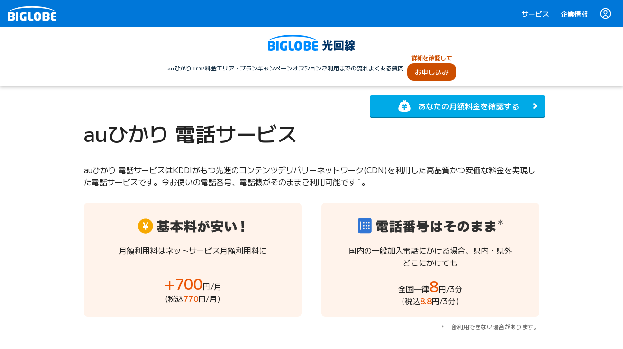

--- FILE ---
content_type: text/html
request_url: https://join.biglobe.ne.jp/ftth/one/service_tel_01.html?cl=one_campaign_tel_apartment
body_size: 36895
content:
<!DOCTYPE html>
<html lang="ja" prefix="og: http://ogp.me/ns# fb: http://ogp.me/ns/fb# article: http://ogp.me/ns/article#"><head>
<meta charset="utf-8">
<meta http-equiv="X-UA-Compatible" content="IE=edge">
<meta name="viewport" content="width=device-width, initial-scale=1.0">
<title>auひかり 電話サービス：BIGLOBE光 auひかり</title>
<meta name="Description" content="auひかり 電話サービスは今お使いの電話番号、電話機がそのままご利用可能です。KDDIがもつ先進のネットワークを利用した高品質な電話サービスをご利用ください。">
<meta name="format-detection" content="telephone=no">
<link rel="canonical" href="https://join.biglobe.ne.jp/ftth/one/service_tel_01.html"><link rel="preconnect" href="https://fonts.googleapis.com">
<link rel="preconnect" href="https://fonts.gstatic.com" crossorigin>
<link href="https://fonts.googleapis.com/css2?family=M+PLUS+1:wght@100..900&display=swap" rel="stylesheet">
<link rel="apple-touch-icon" sizes="180x180" href="/v3/image/favicons/apple-touch-icon.png"><link rel="icon" type="image/png" sizes="32x32" href="/v3/image/favicons/favicon-32x32.png"><link rel="icon" type="image/png" sizes="16x16" href="/v3/image/favicons/favicon-16x16.png"><link rel="manifest" href="/v3/image/favicons/manifest.json" crossorigin="use-credentials"><link rel="mask-icon" href="/v3/image/favicons/safari-pinned-tab.svg" color="#008cff"><meta name="theme-color" content="#0077d9"><meta name="msapplication-config" content="/v3/image/favicons/browserconfig.xml"><!-- 共通JS -->
<script src="/v3/js/lib/jquery-1.11.3.min.js" charset="utf-8"></script>
<!-- IE8 対策 -->
<!--[if lt IE 9]>
<script src="/mobile/common/js/html5shiv.js" type="text/javascript" charset="utf-8"></script>
<![endif]-->
<script src="/ftth/js/set_afcode.js?var=150302"></script>
<!-- /共通JS --><link rel="stylesheet" type="text/css" href="/v4/css/ftth/one/service-tel-01.css?v=8a06cb0472">
<!--[if lt IE 9]>
<script src="/ftth/common/js/respond.js"></script>
<script src="/ftth/common/js/rem.min.js"></script>
<![endif]--><meta property="og:title" content="auひかり 電話サービス：BIGLOBE光 auひかり" />
<meta property="og:description" content="auひかり 電話サービスは今お使いの電話番号、電話機がそのままご利用可能です。KDDIがもつ先進のネットワークを利用した高品質な電話サービスをご利用ください。" />
<meta property="og:type" content="article" />
<meta property="og:url" content="https://join.biglobe.ne.jp/ftth/one/service_tel_01.html" />
<meta property="og:image" content="https://join.biglobe.ne.jp/v4/image/og/common.png" />
<meta property="og:site_name" content="BIGLOBE" />
<meta property="fb:app_id" content="188971188412834" />
<meta name="twitter:card" content="summary_large_image" /></head><body>
<script src="//d.adlpo.com/851/3010/js/smartadlpo.js" type="text/javascript"></script><div id="GlobalHeaderContainer" class="c-global-header"></div><script src="https://top.bcdn.jp/embed/embedGlobalHeader.js" defer></script><div id="nb-header">
<!-- I-SEARCH_EXCEPT_TAG_START -->
<header>
<div class="c-nb-header">
<div class="c-nb-header__top">
<div class="c-nb-header__left">
<a href="" class="c-nb-header__nav-trigger has-text" data-header-nav-trigger>
<div class="c-nb-header__nav-trigger__icon-wrapper">
<div class="c-nb-header__nav-trigger__icon"></div>
</div>
<span class="c-nb-header__nav-trigger__text c-nb-header__nav-trigger__text--open">メニュー</span>
<span class="c-nb-header__nav-trigger__text c-nb-header__nav-trigger__text--close">閉じる</span>
</a>
</div>
<div class="c-nb-header__logo">
<div class="c-nb-header__logo__biglobe">
<a href="/ftth/one/?cl=head_logo_one">
<img src="/v4/image/ftth/index/logo_hikarikaisen.svg?v=9896a18145"
alt="BIGLOBE光回線"
class="c-nb-header__logo__biglobe__img">
</a>
</div>
</div>
<div class="c-nb-header__right">
<div class="u-align-center">
<div class="c-nb-header__cv-text u-mb5">詳細を確認して</div>
<div class="c-nb-header__cv">
<a href="/ftth/one/join.html?cl=au_navi_join" class="c-btn c-btn--action c-nb-header__cv__icon">お申し込み</a>
</div>
</div>
</div>
</div><div class="c-nb-header__nav" data-header-nav>
<ul class="c-nb-header__nav1">
<li class="c-nb-header__nav1-item c-nb-header__nav1-item--link">
<a href="/ftth/one/?cl=au_navi_top" class="c-nb-header__nav1-title-container c-nb-header__nav1-title-container--link">
<div class="c-nb-header__nav1-title c-nb-header__nav1-title--link">auひかりTOP</div>
</a>
</li>
<li class="c-nb-header__nav1-item c-nb-header__nav1-item--link">
<a href="/ftth/one/charge.html?cl=au_navi_charge" class="c-nb-header__nav1-title-container c-nb-header__nav1-title-container--link">
<div class="c-nb-header__nav1-title c-nb-header__nav1-title--link">料金</div>
</a>
</li>
<li class="c-nb-header__nav1-item c-nb-header__nav1-item--link">
<a href="/ftth/one/area.html?cl=au_navi_area" class="c-nb-header__nav1-title-container c-nb-header__nav1-title-container--link">
<div class="c-nb-header__nav1-title c-nb-header__nav1-title--link">エリア・プラン</div>
</a>
</li>
<li class="c-nb-header__nav1-item c-nb-header__nav1-item--link">
<a href="/ftth/one/campaign.html?cl=au_navi_campaign" class="c-nb-header__nav1-title-container c-nb-header__nav1-title-container--link">
<div class="c-nb-header__nav1-title c-nb-header__nav1-title--link">キャンペーン</div>
</a>
</li>
<li class="c-nb-header__nav1-item c-nb-header__nav1-item--link">
<a href="/ftth/one/option.html?cl=au_navi_option" class="c-nb-header__nav1-title-container c-nb-header__nav1-title-container--link">
<div class="c-nb-header__nav1-title c-nb-header__nav1-title--link">オプション</div>
</a>
</li>
<li class="c-nb-header__nav1-item c-nb-header__nav1-item--link">
<a href="/ftth/one/connect.html?cl=au_navi_service" class="c-nb-header__nav1-title-container c-nb-header__nav1-title-container--link">
<div class="c-nb-header__nav1-title c-nb-header__nav1-title--link">ご利用までの流れ</div>
</a>
</li>
<li class="c-nb-header__nav1-item c-nb-header__nav1-item--link">
<a href="/ftth/one/faq.html?cl=au_navi_faq" class="c-nb-header__nav1-title-container c-nb-header__nav1-title-container--link">
<div class="c-nb-header__nav1-title c-nb-header__nav1-title--link">よくある質問</div>
</a>
</li>
<li class="c-nb-header__nav1-item c-nb-header__nav1-item--offer-tel">
<div class="c-nb-header__cv-text u-hide-sp u-mb5">詳細を確認して</div>
<a href="/ftth/one/join.html?cl=au_navi_join" class="c-nb-header__nav1-title-container c-nb-header__nav1-title-container--offer">
<div class="c-nb-header__nav1-title c-nb-header__nav1-title--offer"><span><span class="u-hide-pc">詳細を確認して</span>お申し込み</span></div>
</a>
<a href="tel:0120-56-0962" class="c-nb-header__nav1-title-container c-nb-header__nav1-title-container--tel">
<div class="c-nb-header__nav1-title c-nb-header__nav1-title--tel">
<img src="/v4/image/icon/icon_call.svg?v=31730e1bd1" alt="home">
<span class="c-nb-header__nav1-title--tel-num">0120-56-0962</span>
<span class="c-nb-header__nav1-title--tel-time">(受付時間 9:00〜20:00)</span>
</div>
</a>
</li>
</ul>
<div class="c-nb-header__background" data-header-background></div>
</div>
</div>
</header>
<!-- I-SEARCH_EXCEPT_TAG_END -->
</div><script src="/v4/js/header.js?v=3e38cd4f34" charset="utf-8" defer></script>
<!-- Googleタグマネージャー -->
<script>
var dataLayer = dataLayer || [];
</script>
<noscript><iframe src="//www.googletagmanager.com/ns.html?id=GTM-WHG7WT"
height="0" width="0" style="display:none;visibility:hidden"></iframe></noscript>
<script>(function(w,d,s,l,i){w[l]=w[l]||[];w[l].push({'gtm.start':
new Date().getTime(),event:'gtm.js'});var f=d.getElementsByTagName(s)[0],
j=d.createElement(s),dl=l!='dataLayer'?'&l='+l:'';j.async=true;j.src=
'//www.googletagmanager.com/gtm.js?id='+i+dl;f.parentNode.insertBefore(j,f);
})(window,document,'script','dataLayer','GTM-WHG7WT');</script>
<!-- END/ Googleタグマネージャー --><div id="v4" class="v4">
<main id="main" class="p-floating-nav-parent" data-floating-nav-parent>
<p class="p-page-top-charge u-mt20">
<a href="/ftth/one/charge.html" class="p-v3-btn p-v3-btn--detail p-v3-btn--icon p-page-top-charge__btn"><img src="/v4/image/ftth/one/icon/img_btn_charge.svg?v=8ef57e00ba" alt="" class="p-v3-btn--icon__img">あなたの月額料金を確認する</a>
</p><div class="l-content u-mt-sp60">
<p class="c-h c-h--lv1">auひかり 電話サービス</p>
<p class="u-mt30 u-mt-sp40">
auひかり 電話サービスはKDDIがもつ先進のコンテンツデリバリーネットワーク(CDN)を利用した高品質かつ安価な料金を実現した電話サービスです。今お使いの電話番号、電話機がそのままご利用可能です<sup>＊</sup>。
</p>
<div class="c-col c-col--sp1 c-col--pc2 u-mt30 u-mt-sp0">
<dl class="c-col__item c-col--sp1__item c-col--pc2__item service-panel u-mt-sp20">
<dt><img class="service-panel__title" src="/v4/image/ftth/one/service-tel/title_yasui.svg?v=d79a076fa1" alt="基本料が安い！"></dt>
<dd>
<span class="u-mt20 service-panel__text">月額利用料はネットサービス月額利用料に</span><br>
<span class="u-mt40 u-mt-sp10 service-panel__text">
<span class="highlight u-txt-weight-bold txt-size-price">+700</span>円/月<br>(税込<span class="highlight u-txt-weight-bold">770</span>円/月)</span>
</dd>
</dl>
<dl class="c-col__item c-col--sp1__item c-col--pc2__item service-panel u-mt-sp20">
<dt><img class="service-panel__title" src="/v4/image/ftth/one/service-tel/title_sonomama.svg?v=7c8f11c19d" alt="電話番号はそのまま＊"></dt>
<dd>
<span class="u-mt20 service-panel__text">国内の一般加入電話にかける場合、<span class="u-txt-phrase">県内・県外</span><span class="u-txt-phrase">どこにかけても</span></span><br>
<span class="u-mt20 u-mt-sp10 service-panel__text"><span class="u-txt-weight-bold">全国一律</span><span class="highlight txt-size-price u-txt-weight-bold">8</span>円/3分<br>(税込<span class="highlight u-txt-weight-bold">8.8</span>円/3分)</span>
</dd>
</dl>
</div>
<ul class="align-right c-list c-list--indicate u-mt10">
<li>一部利用できない場合があります。</li>
</ul><div class="c-panel c-panel--border u-mt40 u-mt-sp20">
<div class="c-panel__content">
<dl class="p-cv-panel">
<dt class="p-cv-panel__lead">
<div class="p-cv-panel__icon p-cv-panel__icon--small">
<img src="/v4/image/ftth/one/service-tel/icon_tel.svg?v=24a8ac04da" alt="">
</div>
<p class="p-cv-panel__text u-txt-weight-bold">
<span class="u-txt-phrase">現在「BIGLOBE光 auひかり」</span>を<span class="u-txt-phrase">ご利用中のお客さまの</span>電話サービスへのお申し込みはこちら</p>
</dt>
<dd class="p-cv-panel__content u-mt20">
<div class="u-align-center">
<a href="https://www.au.com/support/service/internet/auhikari/" class="p-cv-panel__btn c-btn c-btn--frame c-btn--jump u-mlr-auto" target="_blank">
電話サービスへ申し込む<br>auサイトへ</a>
</div>
<div class="u-mt20 u-align-center">
<a class="c-link-detail c-link-icon c-link-icon--popup" href="#detail_price" aria-haspopup="dialog" data-simple-modal-trigger="detail_price">auひかり 電話サービス<span class="u-txt-phrase">の料金詳細はこちら</span></a>
</div><div class="c-modal-layer" id="detail_price" data-simple-modal="detail_price" tabindex="-1" role="dialog" aria-modal="true" aria-hidden="true">
<div class="c-modal-wrapper">
<div class="c-modal-wrapper__content" data-simple-modal-wrapper="detail_price">
<div class="c-modal-panel" role="document">
<button class="c-modal-panel__close" type="button" data-simple-modal-close="detail_price" aria-label="閉じる"></button>
<p class="c-modal-panel__title">auひかり 電話サービス　<br class="u-hide-pc">料金詳細</p>
<p class="u-txt-weight-bold u-hide-pc u-mb20">国内通話料金</p>
<p class="u-hide-pc u-txt-size-small u-align-right">→スクロールできます</p>
<div class="tbl-domestic-scroll-box">
<div class="tbl-domestic-scroll u-mb20 u-mb-sp0">
<table class="c-tbl tbl-domestic">
<caption class="u-align-left u-txt-weight-bold u-hide-sp u-mb20">国内通話料金</caption>
<thead>
<tr>
<th colspan="3">種別</th>
<th>ダイヤル</th>
<th>通話料</th>
</tr>
</thead>
<tbody>
<tr>
<th colspan="3">国内加入電話向け通話</th>
<td>相手先加入電話番号</td>
<td>8円/3分<br>(税込8.8円/3分)</td>
</tr>
<tr>
<th colspan="3">IP電話向け通話</th>
<td>050-</td>
<td>8円/3分<br>(税込8.8円/3分)</td>
</tr>
<tr>
<th rowspan="8">特別番号への通話</th>
<th rowspan="3">緊急通報</th>
<th class="tbl-domestic-border-none">警察</th>
<td>110</td>
<td>無料</td>
</tr>
<tr>
<th class="tbl-domestic-border-none">消防・救急</th>
<td>119</td>
<td>無料</td>
</tr>
<tr>
<th class="tbl-domestic-border-none">海上保安庁</th>
<td>118</td>
<td>無料</td>
</tr>
<tr>
<th class="tbl-domestic-border-none" colspan="2">時報</th>
<td>117</td>
<td>8円/3分<br>(税込8.8円/3分)</td>
</tr>
<tr>
<th class="tbl-domestic-border-none" colspan="2">天気予報</th>
<td>177</td>
<td>8円/3分<br>(税込8.8円/3分)</td>
</tr>
<tr>
<th class="tbl-domestic-border-none" colspan="2">番号案内</th>
<td>104</td>
<td>無料<br>(別途、番号案内料200円(税込220円)/案内)</td>
</tr>
<tr>
<th class="tbl-domestic-border-none" colspan="2">電報</th>
<td>115</td>
<td>無料<sup>＊1</sup></td>
</tr>
<tr>
<th class="tbl-domestic-border-none" colspan="2">災害用伝言ダイヤル</th>
<td>171</td>
<td>8円/1分<br>(税込8.8円/1分)</td>
</tr>
<tr>
<th colspan="3">020番号向け通話<sup>＊2</sup></th>
<td>020</td>
<td>10円(税込11円)/40秒<br>(別途40円(税込44円)/1通話)</td>
</tr>
</tbody>
</table>
</div>
</div>
<p class="u-hide-pc u-txt-size-small u-align-right u-mb-sp20">→スクロールできます</p><table class="c-tbl tbl-other">
<caption class="u-align-left u-txt-weight-bold u-mb20">携帯電話通話料金(1分当たり)</caption>
<tbody>
<tr>
<th>au宛</th>
<td>15.5円<sup>＊3</sup><br>(税込17.05円)</td>
</tr>
<tr>
<th>NTTドコモ/<br class="u-hide-pc">ソフトバンク/<br class="u-hide-pc">ワイモバイル宛</th>
<td>16円<br>(税込17.6円)</td>
</tr>
</tbody>
</table>
<ul class="c-list c-list--indicate u-mt20 u-mt-sp10">
<li>1 別途電報料がかかります。</li>
<li>2 接続先は東京テレメッセージ株式会社の提供する「D-FAX」番号へのFAX送信のみとなります。</li>
<li>3 auまとめトーク適用時は0円/分となります。</li>
</ul>
<ul class="c-list c-list--note">
<li>料金はご利用月から1カ月遅れてのご請求となります。</li>
<li>税別額の合計から税率乗算し、端数の扱いにつきましてはお客様が選択された請求元事業者の取り決めに従い請求させていただきますので、記載表示額の合計とは異なる場合があります。</li>
</ul><table class="c-tbl tbl-other u-mt40 u-mt-sp30">
<caption class="u-align-left u-txt-weight-bold u-mb20">国際通話料金</caption>
<thead>
<tr>
<th>国名</th>
<th>料金</th>
</tr>
</thead>
<tbody>
<tr>
<th>アメリカ(本土)</th>
<td>9円/1分</td>
</tr>
<tr>
<th>イギリス/ドイツ/フランス</th>
<td>20円/1分</td>
</tr>
<tr>
<th>韓国/シンガポール/<br class="u-hide-pc">中国/香港/ブラジル</th>
<td>30円/1分</td>
</tr>
<tr>
<th>オーストラリア</th>
<td>50円/1分</td>
</tr>
</tbody>
</table>
<ul class="c-list c-list--note u-mt20 u-mt-sp10">
<li>代表的な国の通話料金です。</li>
<li>アフリカのセイシェル(Seychelles)、ディエゴ・ガルシア(Diego Garcia)への通話は本サービスではご利用いただけません。</li>
</ul>
<div class="u-mt20 u-align-center">
<a role="button" class="c-btn c-btn--frame c-btn--small" data-simple-modal-close="detail_price">
<span class="c-btn__content">閉じる</span>
</a>
</div>
</div>
</div>
</div>
</div><ul class="p-cv-panel__list c-list c-list--note u-mt20">
<li>auひかり 電話サービスのお申し込みには、KDDIから発行されるau ID・パスワードを入力する必要がありますので、お手元にご用意ください。</li>
</ul>
</dd>
</dl>
</div>
</div><section class="l-section u-mt30">
<h2 class="c-h c-h--lv2">auひかり 電話サービス　<br class="u-hide-pc">おススメポイント</h2>
<section class="u-mt30 u-mt-sp20">
<div class="point-lead">
<img class="point-lead__icon" src="/v4/image/ftth/one/service-tel/title_point01.svg?v=05a59e6e79" alt="Point1">
<h3 class="point-lead__text">基本料金・通話料がおトク</h3>
</div>
<p>
月額利用料はネットサービス月額利用料にプラス700円(税込770円)<sup>＊1</sup>。国内の一般加入電話にかける場合、県内・県外どこにかけても<span class="highlight u-txt-weight-bold">一律8円(税込8.8円)/3分</span>で通話できるため、通話料が断然おトク！auスマホをご利用の方は、auまとめトークのご利用で、さらに通話料金がおトクになります。
</p>
<ul class="c-list c-list--indicate u-mt10 u-mb30">
<li>1 別途、ユニバーサルサービス料および電話リレーサービス料とご利用に応じて通話料がかかります。</li>
</ul>
<table class="c-tbl u-mt30 point2-tbl">
<tbody>
<tr>
<th>
<div class="point2-tbl__th">
<img class="point2-tbl__icon" src="/v4/image/ftth/one/service-tel/icon_tel.svg?v=24a8ac04da" alt="">
<span>050番号<span class="u-txt-phrase">サービス</span><br>提携ISP<span class="u-txt-phrase">(無料接続)</span><br>IP電話加入者</span>
</div>
</th>
<td>
<span class="highlight"><span class="point2-tbl__text-large">無料</span><sup>＊1</sup></span>
</td>
</tr>
<tr>
<th>
<div class="point2-tbl__th">
<img class="point2-tbl__icon" src="/v4/image/ftth/one/service-tel/icon_tel.svg?v=24a8ac04da" alt="">
<span>提携ISP<span class="u-txt-phrase">(有料接続)</span><br>IP電話加入者<sup>＊2</sup></span>
</div>
</th>
<td>
<span class="highlight"><span class="point2-tbl__text-large">8</span>円/3分<br>(税込<span class="point2-tbl__text-small">8.8</span>円/3分)</span>
</td>
</tr>
<tr>
<th>
<div class="point2-tbl__th">
<img class="point2-tbl__icon" src="/v4/image/ftth/one/service-tel/icon_tel.svg?v=24a8ac04da" alt="">
<span>国内通話</span>
</div>
</th>
<td>
<span class="highlight"><span class="point2-tbl__text-large">8</span>円/3分<br>(税込<span class="point2-tbl__text-small">8.8</span>円/3分)</span>
</td>
</tr>
<tr>
<th>
<div class="point2-tbl__th">
<img class="point2-tbl__icon" src="/v4/image/ftth/one/service-tel/icon_tel.svg?v=24a8ac04da" alt="">
<span>国際通話</span>
</div>
</th>
<td>
<span class="highlight"><span class="point2-tbl__text-large">9</span>(免税)円/1分</span><br>
<span class="txt-gray">アメリカ本土</span>
</td>
</tr>
<tr>
<th>
<div class="point2-tbl__th">
<img class="point2-tbl__icon" src="/v4/image/ftth/one/service-tel/icon_smartphone.svg?v=37b8c07d6c" alt="">
<span>携帯電話</span>
</div>
</th>
<td>
<dl class="point2-tbl__list">
<dt class="txt-gray">au宛</dt>
<dd class="highlight">15.5円(税込17.05円)/1分</dd>
</dl>
<dl class="point2-tbl__list u-mt10">
<dt class="txt-gray">上記以外宛</dt>
<dd class="highlight">16円(税込17.6円)/1分</dd>
</dl>
</td>
</tr>
</tbody>
</table>
<ul class="c-list c-list--indicate u-mt20 u-mt-sp10">
<li>1 050番号サービスにお申し込みが必要です(有料：165円(税込)/月)。お申し込みがない場合には8.8円(税込)/3分となります。</li>
<li>2 050番号サービス(KDDI-IP電話)をお申し込みされると、KDDIが提供するIP電話サービスの050番号［050番号サービス(KDDI-IP電話)等］ならびに提携ISP(無料接続)の加入者への通話が無料になります。</li>
</ul>
<ul class="c-list c-list--note">
<li>料金はご利用月から1カ月遅れてのご請求となります。</li>
<li>税別額の合計から税率乗算し、端数の扱いにつきましてはお客さまが選択された請求元事業者の取り決めに従い請求させていただきますので、記載表示額の合計とは異なる場合があります。</li>
<li>別途、1電話回線ごとにユニバーサルサービス料および電話リレーサービス料がかかります。</li>
</ul>
<dl class="panel-border-orange u-mt40 u-mt-sp30">
<dt class="u-txt-weight-bold u-align-sp-center">
<span class="u-txt-phrase">「auひかり 電話サービス」と</span><span class="u-txt-phrase">auスマホをセット利用で</span><span class="u-txt-phrase">au間の国内通話<span class="highlight">24時間無料</span>！</span>
</dt>
<dd class="u-mt20">
ご家族がauスマホをお使いなら、auまとめトークがお得。「auスマホ」と「auひかり 電話サービス」のセットでご利用いただくと「KDDIまとめて請求<sup>＊3</sup>」をお申し込みで、ご自宅の「auひかり 電話サービス」 からauスマホ、「auおうち電話<sup>＊4</sup>」への国内通話が24時間無料になります。さらに「au→自宅割」のご利用でご自分のauスマホからご自宅への国内通話も24時間無料に！
</dd>
<dd class="u-align-right u-mt10">
<a class="c-link-detail c-link-icon c-link-icon--jump" href="https://support.biglobe.ne.jp/jimu/keiyaku/paychg/au_matometalk.html" target="_blank">詳しくはこちら</a>
</dd>
</dl>
<ul class="c-list c-list--indicate u-mt20">
<li>3 「KDDIまとめて請求」とはKDDIのauスマホとauひかりサービスのご請求をひとつにまとめてKDDIから請求するサービスです。</li>
<li>4 「auおうち電話」とは、auひかり 電話サービス、auひかりちゅら 電話サービス、au one net050番号サービス(KDDI-IP電話 ※NTT加入電話除く)、ケーブルプラス 電話、J:COM PHONEプラス、コミュファ光電話、ホームプラス電話の総称です。NTT加入電話は無料通話対象外となります。</li>
</ul>
<ul class="c-list c-list--note">
<li>「BIGLOBE光 auひかり」コースの月額費用、「auひかり 電話サービス」月額利用料、ユニバーサルサービス料および電話リレーサービス料は別途必要となります。</li>
</ul>
</section><section class="u-mt60 u-mt-sp40">
<div class="point-lead">
<img class="point-lead__icon" src="/v4/image/ftth/one/service-tel/title_point02.svg?v=37355b8430" alt="Point2">
<h3 class="point-lead__text">電話機・電話番号が<span class="u-txt-phrase">そのまま使える</span></h3>
</div>
<p>現在ご利用中のNTT加入電話の電話番号と電話機がそのまま使え、ダイヤル方法も今までどおりです。NTT加入電話相当の便利な機能がご利用になれます。</p>
<div class="u-mt30 u-mt-sp20 u-align-center">
<picture>
<source srcset="/v4/image/ftth/one/service-tel/point03_smp.svg?v=d22b91f604" media="(max-width: 767px)">
<img class="point3" src="/v4/image/ftth/one/service-tel/point03.svg?v=d2a2f4b601" alt="110番(警察)＊、119番(消防)＊、171(災害用伝言ダイヤル)、携帯電話、今お使いの電話と同じように使える！">
</picture>
</div>
<ul class="c-list c-list--indicate u-mt20 u-mt-sp10">
<li>「110(警察)」「118(海上保安庁)」「119(消防)」への発信が可能です。「110(警察)」「119(消防)」へダイヤルした場合は、ご契約者の住所・氏名・電話番号が接続相手先(警察、消防)に通知されます(一部の警察・消防を除く)。なお、回線毎の非通知設定が適用されませんので、通知を拒否される場合は、一通話毎に「184」を付けてダイヤルしてください。</li>
</ul>
<ul class="c-list c-list--note">
<li>現在ご利用中の電話番号の引き継ぎを希望される場合は、<a class="c-link-icon c-link-icon--jump" href="/ftth/one/number_portability.html" target="_blank">現在の電話番号の引き継ぎ(番号ポータビリティ)に関する注意事項</a>をご確認ください。</li>
</ul>
</section><section class="u-mt60 u-mt-sp40">
<div class="point-lead">
<img class="point-lead__icon" src="/v4/image/ftth/one/service-tel/title_point03.svg?v=b26b3fdc9b" alt="Point3">
<h3 class="point-lead__text">付加サービスでもっと<span class="u-txt-phrase">便利に</span></h3>
</div>
<p>auひかり 電話サービスなら国際通話や携帯電話への通話もおトク。便利な付加サービスも充実しています。</p>
<dl class="u-mt30 u-mt-sp20">
<dt class="u-align-center">
<span class="u-txt-weight-bold">ホームゲートウェイ BL4000HM、BL3000HM、BL1500HM、BL1000HWをご利用の方向け</span><br>
<span class="sub-title">電話オプションパックEX</span>
</dt>
<dd class="u-mt20 u-align-center">
<picture>
<source srcset="/v4/image/ftth/one/service-tel/point04_01_smp.svg?v=2e82b9563e" media="(max-width: 767px)">
<img class="point3" src="/v4/image/ftth/one/service-tel/point04_01.svg?v=c752d6995f" alt="2つ以上のお申し込みで合計(税込759円)/月を超える場合、自動的に(税込759円)/月になります。 / 最大1,110円/月(税込1,221円/月相当)おトク！">
</picture>
<ul class="c-list c-list--indicate u-mt20 u-mt-sp10 u-align-left">
<li>着信転送オプションをご希望の方は、宅内機器到着後、「<a href="#customer_support" aria-haspopup="dialog" data-simple-modal-trigger="customer_support">KDDIお客さまセンター</a>」へのお申し込みと、ご本人確認が必要です。</li>
</ul>
<ul class="c-list c-list--note u-align-left">
<li>オプションはひとつでもお申し込みできます。</li>
</ul>
</dd>
</dl>
<dl class="u-mt40 u-mt-sp30">
<dt class="u-align-center">
<span class="u-txt-weight-bold">ホームゲートウェイ BL4000HM、BL3000HM、BL1500HM、BL1000HW以外をご利用の方向け</span><br>
<span class="sub-title">電話オプションパック</span>
</dt>
<dd class="u-mt20 u-align-center">
<picture>
<source srcset="/v4/image/ftth/one/service-tel/point04_02_smp.svg?v=29b3907daf" media="(max-width: 767px)">
<img class="point3" src="/v4/image/ftth/one/service-tel/point04_02.svg?v=e394d89e04" alt="2つ以上のお申し込みで合計500円(税込550円)/月を超える場合、自動的に500円(税込550円)/月になります。 / 最大1,000円/月(税込1,100円/月相当)おトク！">
</picture>
<ul class="c-list c-list--indicate u-mt20 u-mt-sp10 u-align-left">
<li>着信転送オプションをご希望の方は、宅内機器到着後、「<a href="#customer_support" aria-haspopup="dialog" data-simple-modal-trigger="customer_support">KDDIお客さまセンター</a>」へのお申し込みと、ご本人確認が必要です。</li>
</ul>
<ul class="c-list c-list--note u-align-left">
<li>オプションはひとつでもお申し込みできます。</li>
</ul>
</dd>
</dl>
<div class="c-modal-layer" id="customer_support" data-simple-modal="customer_support" tabindex="-1" role="dialog" aria-modal="true" aria-hidden="true">
<div class="c-modal-wrapper">
<div class="c-modal-wrapper__content" data-simple-modal-wrapper="customer_support">
<div class="c-modal-panel" role="document">
<button class="c-modal-panel__close" type="button" data-simple-modal-close="customer_support" aria-label="閉じる"></button>
<p class="c-modal-panel__title">KDDIお客さまセンター</p>
<p>
一般電話から：<br class="u-hide-pc"><a href="tel:0077777" class="tel-text u-txt-weight-bold">0077-777</a>
(通話料無料)
</p>
<p class="u-txt-size-small u-mt10">上記番号がご利用になれない場合：<br class="u-hide-pc"><a href="tel:0120220077" class="u-txt-size-large u-txt-weight-bold">0120-22-0077</a></p>
<ul class="c-list c-list--note u-mt20 u-mt-sp10">
<li>受付時間：年中無休(9:00～18:00)</li>
</ul>
</div>
</div>
</div>
</div><table class="c-tbl tbl tbl-paid u-mt40 u-mt-sp30">
<thead>
<tr>
<th colspan="3">
<div class="tbl-icon-title">
<img class="tbl-icon" src="/v4/image/ftth/one/service-tel/icon_yen.svg?v=6df16ac040" alt="">有料サービス
</div>
</th>
</tr>
<tr>
<th class="tbl-sub-head tbl-width-fixed">オプション<span class="u-txt-phrase">サービス</span></th>
<th class="tbl-sub-head tbl-width-fixed">標準<br>月額料金</th>
<th class="tbl-sub-head"><span class="u-txt-phrase">サービス</span>内容</th>
</tr>
</thead>
<tbody>
<tr>
<th>割込通話</th>
<td class="u-align-center">300円/月<br>(税込330円/月)</td>
<td>
通話中に別の相手から着信があった場合に、最初の電話を保留にし、後からかけてきた相手と通話ができるサービスです。
</td>
</tr>
<tr>
<th>発信番号<span class="u-txt-phrase">表示<sup>＊1</sup></span></th>
<td class="u-align-center">400円/月<br>(税込440円/月)</td>
<td>
ご利用の電話機が発信者番号表示対応の場合、かけてきた相手の電話番号を電話機等のディスプレイに表示するサービスです。
</td>
</tr>
<tr>
<th>番号通知<br class="u-hide-pc"><span class="u-txt-phrase">リクエスト</span><sup>＊2</sup></th>
<td class="u-align-center">200円/月<br>(税込220円/月)</td>
<td>
電話番号を通知せずにかけてきた相手に、「電話番号の前に186をつけておかけ直しください」という音声ガイダンスを流して、電話番号の通知を要求するサービスです。
</td>
</tr>
<tr>
<th>割込番号<span class="u-txt-phrase">表示<sup>＊1＊2＊3</sup></span></th>
<td class="u-align-center">100円/月<br>(税込110円/月)</td>
<td>
通話中に他からかかってきた電話番号を電話機に表示するサービスです。
</td>
</tr>
<tr>
<th>着信転送<sup>＊4</sup></th>
<td class="u-align-center">500円/月<br>(税込550円/月)</td>
<td>
ご契約回線に着信があった場合にあらかじめ設定した転送先に通話を接続するサービスです。
</td>
</tr>
<tr>
<th>迷惑電話 <span class="u-txt-phrase">発着信</span><span class="u-txt-phrase">ブロック</span></th>
<td class="u-align-center">300円/月<br>(税込330円/月)</td>
<td>
最新の迷惑電話番号リストを参照し、迷惑電話番号への発着信を自動でブロックするサービスです。
</td>
</tr>
</tbody>
</table>
<ul class="c-list c-list--indicate u-mt20 u-mt-sp10">
<li>1 発信電話表示、割込番号表示それそれに対応した機器および設定が必要です。</li>
<li>2 発信番号表示のお申し込みと設定が必要です。</li>
<li>3 割込通話のお申し込みが必要です。</li>
<li>4 着信転送オプションをご希望の方は、宅内機器到着後、「<a href="#customer_support" aria-haspopup="dialog" data-simple-modal-trigger="customer_support">KDDIお客さまセンター</a>」へのお申し込みと、ご本人確認が必要です。</li>
</ul>
<ul class="c-list c-list--note">
<li>迷惑電話 発着信ブロックは、ホームゲートウェイがBL4000HM、BL3000HM、BL1500HM、BL1000HWの場合にお申し込みいただけます。</li>
</ul><table class="c-tbl tbl u-mt40 u-mt-sp30">
<thead>
<tr>
<th colspan="2">
<div class="tbl-icon-title">
<img class="tbl-icon" src="/v4/image/ftth/one/service-tel/icon_zero.svg?v=8457f47a95" alt="">無料サービス
</div>
</th>
</tr>
</thead>
<tbody>
<tr>
<th class="tbl-width-fixed">番号通知<span class="u-txt-phrase">設定</span></th>
<td>
「通常通知」「通常非通知」の設定が行えます。変更手続き費用は無料です。
</td>
</tr>
<tr>
<th>迷惑電話<span class="u-txt-phrase">撃退</span></th>
<td>
迷惑電話撃退の登録を行った番号からかかってきた場合、発信者に対して音声ガイダンスを流し、着信を拒否することができるサービスです。着信拒否設定をしている番号からかかってきた場合は、着信しても着信音がなりません。
</td>
</tr>
<tr>
<th>移転番号<br class="u-hide-pc"><span class="u-txt-phrase">アナウンス</span></th>
<td>
ご移転で電話番号が変更になった場合、旧電話番号へかけてきた相手に新しい電話番号をアナウンスするサービスです。
</td>
</tr>
<tr>
<th>国際不取扱</th>
<td>
国際電話の発信を規制する機能です。
</td>
</tr>
</tbody>
</table>
<ul class="c-list c-list--note u-mt20 u-mt-sp10">
<li>上記サービス名称は、一般に各社の商標または登録商標です。</li>
<li>別途、auひかりネットサービス、電話サービスの登録料、工事費、月額料金、ユニバーサルサービス料および電話リレーサービス料、ご利用に応じて通話料がかかります。</li>
</ul>
</section>
</section>
</div>
</main>
<div class="u-mt60 u-mt-sp0">
<div class="l-section u-bg-gray p-welcome">
<div class="l-content">
<dl  class="p-welcome__article p-welcome__article--tel">
<dt class="p-welcome__title p-welcome__title--tel">
<p class="p-welcome__title__head">電話でのお申し込み・ご相談</p>
<p class="u-mb20 u-txt-weight-bold p-welcome__highlight">料金・プラン・特典など、オペレーターが丁寧にご説明いたします。</p>
</dt>
<dd>
<div class="tel u-mb15">
<a href="tel:0120560962"><img src="/v4/image/ftth/one/index/cv-number.svg?v=54ace70102" alt="0120-56-0962"></a>
</div>
<span class="p-welcome__label">年中無休</span>
<span class="u-txt-weight-bold u-txt-size-large p-welcome__hours">受付時間 9:00&#12316;20:00</span>
</dd>
</dl><dl class="p-welcome__article p-welcome__article--web">
<dt class="p-welcome__title p-welcome__title--web">
<p class="p-welcome__title__head">WEBでのお申し込み</p>
<p>プランと料金をご確認後、<br class="u-hide-pc">お申し込みにおすすみください。</p>
</dt>
<dd>
<a href="/ftth/one/join.html" class="p-v3-btn p-v3-btn--action">申し込み手続きにすすむ</a>
</dd>
</dl>
<ul class="p-welcome__links">
<li><a href="/ftth/one/moving.html" class="p-welcome__links__content p-v3-btn p-v3-btn--detail p-v3-btn--icon"><img src="/v4/image/ftth/one/welcome/img_btn_track.svg?v=ce074a1a3f" alt="" class="p-v3-btn--icon__img">お引越しされる方<br class="u-hide-pc">はこちら</a></li>
<li><a href="/ftth/one/change.html" class="p-welcome__links__content p-v3-btn p-v3-btn--detail p-v3-btn--icon"><img src="/v4/image/ftth/one/welcome/img_btn_change.svg?v=e3ca4981b5" alt="" class="p-v3-btn--icon__img">コース変更・<br class="u-hide-pc">タイプ変更はこちら</a></li>
</ul>
<ul class="c-list c-list--note p-welcome__list u-mt30">
<li>ビッグローブ株式会社 事業者届出番号(A-18-8841) 代理店届出番号(C1905809)</li>
</ul>
</div>
</div></div><div class="u-mt20">
<div class="c-breadcrumb breadcrumb u-txt-weight-bold">
<div class="c-breadcrumb__content">
<ol>
<li class="c-breadcrumb__item">
<img src="/v4/image/icon/icon_home.svg?v=e28f7661ee" alt="home" class="c-breadcrumb__home-icon">
</li>
<li class="c-breadcrumb__item">
<a href="/ftth/">サービス一覧</a>
</li>
<li class="c-breadcrumb__item">
<a href="/ftth/one/">auひかり</a>
</li>
<li class="c-breadcrumb__item">
<h1 itemprop="item">auひかり 電話サービス</h1>
</li>
</ol>
<p class="u-mt10"><a href="/sitemap.html" class="c-link-icon c-link-icon--jump" target="_blank">サイトマップ</a></p>
</div>
</div><script type="application/ld+json">
{
"@context": "http://schema.org",
"@type": "BreadcrumbList",
"itemListElement":
[
[{"@type":"ListItem","position":1,"item":{"@id":"https://join.biglobe.ne.jp/ftth/","name":"サービス一覧"}},{"@type":"ListItem","position":2,"item":{"@id":"https://join.biglobe.ne.jp/ftth/one/","name":"auひかり"}},{"@type":"ListItem","position":3,"item":{"@id":"https://join.biglobe.ne.jp/ftth/one/service_tel_01.html","name":"auひかり 電話サービス"}}]]
}
</script></div>
</div><div class="c-global-footer">
<a href="https://www.biglobe.co.jp/outline/brand/bipple" target="_blank" id="footer_bipple_link"><span id="footer_bipple" class="c-v3-footer__bipple" ontouchstart=""></span></a>
<div id="GlobalFooterContainer"></div>
</div>
<a href="#" id="to_page_top" class="p-to-page-top" data-move-to>ページトップへ</a><script src="https://top.bcdn.jp/embed/embedGlobalFooter.js"></script>
<!-- 共通JS -->
<script src="/v4/js/footer.js?v=0f5236cd66" charset="utf-8"></script>
<!-- /共通JS --><script src="/v4/js/common.js?v=482c948ef3" charset="utf-8"></script>
<script src="/v4/js/floating-nav-v4.js?v=5bfe68abf2" charset="utf-8"></script>
<script src="/v4/js/ftth/one/service-tel-01.js?v=47bc7b7d15" charset="utf-8"></script>
</body></html>

--- FILE ---
content_type: text/css
request_url: https://join.biglobe.ne.jp/v4/css/ftth/one/service-tel-01.css?v=8a06cb0472
body_size: 12448
content:
html,body,div,span,object,iframe,h1,h2,h3,h4,h5,h6,p,blockquote,pre,abbr,address,cite,code,del,dfn,em,img,ins,kbd,q,samp,small,strong,sub,sup,var,b,i,dl,dt,dd,ol,ul,li,fieldset,form,label,legend,table,caption,tbody,tfoot,thead,tr,th,td,article,aside,canvas,details,figcaption,figure,footer,header,hgroup,menu,nav,section,summary,time,mark,audio,video{margin:0;padding:0;border:0;outline:0;font-size:100%;vertical-align:baseline;background:rgba(0,0,0,0)}body{line-height:1}article,aside,details,figcaption,figure,footer,header,hgroup,menu,nav,section{display:block}nav ul{list-style:none}blockquote,q{quotes:none}blockquote:before,blockquote:after,q:before,q:after{content:"";content:none}a{margin:0;padding:0;font-size:100%;vertical-align:baseline;background:rgba(0,0,0,0)}ins{background-color:#ff9;color:#000;text-decoration:none}mark{background-color:#ff9;color:#000;font-style:italic;font-weight:500}del{text-decoration:line-through}abbr[title],dfn[title]{border-bottom:1px dotted;cursor:help}table{border-collapse:collapse;border-spacing:0}hr{display:block;height:1px;border:0;border-top:1px solid #ccc;margin:1em 0;padding:0}input,select{vertical-align:middle}th{text-align:left;font-weight:400}ol,ul{list-style:none}button::-moz-focus-inner{border:0;padding:0}input::-moz-focus-inner{border:0;padding:0}*{box-sizing:border-box}*::before,*::after{box-sizing:border-box}p,li,dt,dd,th,td,pre,input{word-wrap:break-word;overflow-wrap:break-word}img{vertical-align:bottom}html{font-size:16px}@media screen and (max-width: 767.99px){html{font-size:14px}}body{font-size:100%;-webkit-print-color-adjust:exact;-webkit-text-size-adjust:100%}.v4{font-family:"M PLUS 1","Helvetica Neue",Arial,"Hiragino Kaku Gothic ProN","Hiragino Sans",Meiryo,sans-serif;line-height:1.6;color:#222;background-color:#fff}@media screen and (min-width: 768px),print{.v4{min-width:960px}}h1{font-weight:500}h2{font-weight:500}h3{font-weight:500}h4{font-weight:500}a:link{color:#0062b2;text-decoration:underline;-webkit-text-decoration-skip-ink:none;text-decoration-skip-ink:none}a:visited{color:#0062b2;text-decoration:underline;-webkit-text-decoration-skip-ink:none;text-decoration-skip-ink:none}a:focus{color:#0062b2;text-decoration:none}a:hover{color:#0062b2;text-decoration:none}a:active{color:#0062b2;text-decoration:none}img{max-width:100%}sup{vertical-align:top;font-size:.7em;font-weight:400}@media screen and (min-width: 768px),print{.p-service-nav,.c-section__content,.l-content{width:960px;margin-left:auto;margin-right:auto;padding-left:12px;padding-right:12px}}@media screen and (max-width: 767.99px){.p-service-nav,.c-section__content,.l-content{width:100%;max-width:564px;margin-left:auto;margin-right:auto;padding-left:15px;padding-right:15px}}@media screen and (min-width: 768px),print{.l-content__waist{margin-left:50px;margin-right:50px}}.l-section{padding-top:30px;padding-bottom:30px}.c-attention-panel{background-color:#fff;border-radius:8px}@media screen and (min-width: 768px),print{.c-attention-panel{padding:30px}}@media screen and (max-width: 767.99px){.c-attention-panel{padding:15px}}.c-attention-panel--border{border:2px solid #d1d1d1}.c-attention-panel--border--appeal{border-color:#3176d5}.c-attention-panel--border--strong{border-color:#c30227}.c-v3-footer__bottom__biglobe::after{content:"";clear:both;display:block}@media screen and (min-width: 768px),print{.c-breadcrumb__content{width:960px;margin-left:auto;margin-right:auto;padding-left:12px;padding-right:12px}}@media screen and (max-width: 767.9px){.c-breadcrumb__content{width:100%;padding-left:15px;padding-right:15px}}.c-breadcrumb{width:100%;font-size:12px;background-color:#fff;color:#333}@media screen and (min-width: 768px),print{.c-breadcrumb{padding-bottom:50px}}@media screen and (max-width: 767.9px){.c-breadcrumb{padding-bottom:65px}}.c-breadcrumb__item{display:inline-block}.c-breadcrumb__item:not(:last-of-type)::after{content:"";display:inline-block;width:10px;height:10px;background-image:url("/v4/image/icon/icon_arrow.svg");background-repeat:no-repeat;background-position:center;background-size:contain;margin:0 6px}.c-breadcrumb__item h1{font-weight:500}.c-breadcrumb__home-icon{vertical-align:middle;padding-bottom:2px}.c-btn{position:relative;display:inline-flex;justify-content:center;align-items:center;width:100%;height:60px;font-size:18px;font-weight:500;line-height:1.2;box-shadow:0 3px 0 0 rgba(99,99,99,.3);border-radius:30px;transition:background-color .1s linear;-webkit-appearance:none;-moz-appearance:none;appearance:none;text-decoration:none;outline:0}.c-btn:link{text-decoration:none;outline:0}.c-btn:visited{text-decoration:none;outline:0}.c-btn:focus{text-decoration:none;outline:0}.c-btn:hover{text-decoration:none;outline:0}.c-btn:active{text-decoration:none;outline:0}@media screen and (min-width: 768px),print{.c-btn{max-width:340px;padding:0 40px}}@media screen and (max-width: 767.99px){.c-btn{max-width:260px;padding:0 35px}}.c-btn:active{transform:translateY(2px)}.c-btn::after{content:"";position:absolute;width:12px;height:12px;right:20px;display:block;border-right:2px solid #fff;border-bottom:2px solid #fff;top:50%;transform:translateY(-50%) rotate(-45deg)}.c-btn--small{height:36px;font-size:14px;line-height:1.2}@media screen and (min-width: 768px),print{.c-btn--small{max-width:280px;padding:0 28px;border-radius:18px}}@media screen and (max-width: 767.99px){.c-btn--small{max-width:220px;padding:0 24px;border-radius:18px}}.c-btn--small::after{width:8px;height:8px}@media screen and (min-width: 768px),print{.c-btn--small::after{right:15px}}@media screen and (max-width: 767.99px){.c-btn--small::after{right:12px}}.c-btn--jump::after{width:20px;height:20px;background-image:url("/v4/image/mobile/icon/link_icon_jump_wh.svg");background-repeat:no-repeat;border-right:0;border-bottom:0;transform:translateY(-50%) rotate(0)}@media screen and (max-width: 767.99px){.c-btn--jump::after{right:15px}}.c-btn--popup::after{width:20px;height:20px;background-image:url("/v4/image/mobile/icon/link_icon_popup_wh.svg");background-repeat:no-repeat;border-right:0;border-bottom:0;transform:translateY(-50%) rotate(0)}@media screen and (max-width: 767.99px){.c-btn--popup::after{right:15px}}.c-btn--action{background-color:#cc4e00;color:#fff;color:#fff}.c-btn--action:link{color:#fff}.c-btn--action:visited{color:#fff}.c-btn--action:focus{color:#fff}.c-btn--action:hover{color:#fff}.c-btn--action:active{color:#fff}.c-btn--action:hover,.c-btn--action:focus{background-color:#a74000}.c-btn--detail{background-color:#3176d5;color:#fff;color:#fff}.c-btn--detail:link{color:#fff}.c-btn--detail:visited{color:#fff}.c-btn--detail:focus{color:#fff}.c-btn--detail:hover{color:#fff}.c-btn--detail:active{color:#fff}.c-btn--detail:hover,.c-btn--detail:focus{background-color:#2f81f3}.c-btn--frame{background-color:#fff;color:#3176d5;color:#3176d5}.c-btn--frame:link{color:#3176d5}.c-btn--frame:visited{color:#3176d5}.c-btn--frame:focus{color:#3176d5}.c-btn--frame:hover{color:#3176d5}.c-btn--frame:active{color:#3176d5}@media screen and (min-width: 768px),print{.c-btn--frame{border:3px solid #3176d5}}@media screen and (max-width: 767.99px){.c-btn--frame{border:2px solid #3176d5}}.c-btn--frame:hover,.c-btn--frame:focus{background-color:#ecf4ff}.c-btn--frame::after{border-color:#3176d5}.c-btn--frame.c-btn--jump::after{background-image:url("/v4/image/mobile/icon/link_icon_jump_blue.svg")}.c-btn--frame.c-btn--popup::after{background-image:url("/v4/image/mobile/icon/link_icon_popup_blue.svg")}.c-btn.is-disabled{position:relative;top:3px;background-color:#d1d1d1;color:#fff;border:0;box-shadow:none;cursor:default}.c-btn.is-disabled::after{border-color:#fff}.c-btn.is-disabled.c-btn--jump::after{background-image:url("/v4/image/mobile/icon/link_icon_jump_wh.svg")}.c-col{display:flex;flex-wrap:wrap;justify-content:flex-start}.c-col--center{justify-content:center}.c-col--rev{flex-direction:row-reverse}.c-col__item--fill{flex-grow:1}@media screen and (max-width: 767.99px){.c-col--sp1__item{flex-basis:100%}.c-col--sp2{margin-left:-5px;margin-right:-5px}.c-col--sp2__item{flex-basis:calc(50% - 10px);margin-left:5px;margin-right:5px}}@media screen and (min-width: 768px),print{.c-col--pc2{margin-left:-20px;margin-right:-20px}}@media screen and (min-width: 768px)and (min-width: 768px),print{.c-col--pc2__item{flex-shrink:0;flex-basis:calc(50% - 40px);margin-left:20px;margin-right:20px}}@media screen and (min-width: 768px),print{.c-col--pc3{margin-left:-15px;margin-right:-15px}.c-col--pc3__item{flex-shrink:0;flex-basis:calc(33.3% - 30px);margin-left:15px;margin-right:15px}.c-col--pc4{margin-left:-20px;margin-right:-20px}.c-col--pc4__item{flex-shrink:0;flex-basis:calc(25% - 40px);margin-left:20px;margin-right:20px}}.c-floating-nav{position:fixed;z-index:10000;top:0;left:0;max-height:0;width:100%;transform:translateY(-60px);overflow:hidden;font-family:"M PLUS 1","Helvetica Neue",Arial,"Hiragino Kaku Gothic ProN","Hiragino Sans",Meiryo,sans-serif;font-size:14px;line-height:20px;background-color:#fff;transition-property:max-height,transform;transition-duration:.35s;transition-timing-function:ease-in-out}@media screen and (min-width: 768px),print{.c-floating-nav{min-width:960px}}@media screen and (max-width: 767.99px){.c-floating-nav{box-shadow:0 2px 10px 0 #858585}}.c-floating-nav.is-shown{max-height:500px;transform:translateY(0);overflow:visible}.c-floating-nav.is-opened .c-floating-menu__detail{display:block}.c-floating-nav .c-btn{width:100px;border-radius:35px}.c-floating-nav .c-btn--action{background-color:#cc4e00}.c-floating-nav__head{height:50px;border-bottom:1px solid #e5e5e5}@media screen and (min-width: 768px),print{.c-floating-nav__head{display:none}}@media screen and (max-width: 767.99px){.c-floating-nav__head{display:flex;align-items:center}}.c-floating-nav__head__offer{position:relative;right:10px;flex:0 0 80px}.c-floating-nav__page-name{width:100%;padding:6px 18px;font-size:12px;color:#3176d5;background-color:#fff;border:0}.c-floating-nav__page-name:focus{outline:none}.c-floating-nav__page-name__content{display:flex;align-items:center;width:100%}.c-floating-nav__page-name__content::before{flex:0 0 10px;content:"";height:10px;margin-right:10px;background:url("/v3/image/mobile/icon/arrow-down-blue.svg") no-repeat center;transform:none;transition:all .3s ease-in-out}.c-floating-nav__page-name__content__text{flex:1;text-align:left}.c-floating-nav__page-name[aria-expanded=true] .c-floating-nav__page-name__content::before{transform:rotate(180deg)}.c-floating-nav__offer{display:flex;align-items:center;justify-content:center;width:100px;height:35px;padding:0 15px;font-size:14px;font-weight:500;box-shadow:0 0 0 0}.c-floating-nav__offer::after{border-right:0;border-bottom:0;width:0;height:0}.c-floating-nav__offer:hover{opacity:.7}.c-floating-nav__detail{transform-origin:top;transition:all .3s}@media screen and (max-width: 767.99px){.c-floating-nav__detail{background-color:#f0f0f0}}@media screen and (min-width: 768px),print{.c-floating-nav__detail{width:100%;background-color:#3176d5}}@media screen and (max-width: 767.99px){.c-floating-nav__detail.is-closed{max-height:0;transform:scaleY(0);overflow:hidden}}.c-floating-nav__detail.is-opened{transform:scaleY(1)}@media screen and (max-width: 767.99px){.c-floating-nav__detail.is-opened{padding:8px;overflow-y:scroll}}@media screen and (min-width: 768px),print{.c-floating-nav__detail.is-opened{overflow:visible}}.c-floating-nav__detail__content{margin:0 auto}@media screen and (max-width: 767.99px){.c-floating-nav__detail__content{width:100%}}@media screen and (min-width: 768px),print{.c-floating-nav__detail__content{width:960px}}.c-floating-nav__closer{display:block;margin-top:20px;text-align:center;font-size:14px;color:#3176d5}.c-floating-nav__closer:link{color:#3176d5}.c-floating-nav__closer:visited{color:#3176d5}.c-floating-nav__closer:focus{color:#3176d5}.c-floating-nav__closer:hover{color:#3176d5}.c-floating-nav__closer:active{color:#3176d5}@media screen and (min-width: 768px),print{.c-floating-nav__closer{display:none}}.c-floating-nav__closer__icon{position:relative;display:inline-block;width:14px;height:14px}.c-floating-nav__closer__icon::before,.c-floating-nav__closer__icon::after{position:absolute;content:"";display:block;height:3px;width:13px;background-color:#3176d5;border-radius:1px}.c-floating-nav__closer__icon::before{top:12px;left:-5px;transform:rotate(135deg) translate(-50%)}.c-floating-nav__closer__icon::after{top:3px;left:-5px;transform:rotate(-135deg) translate(-50%)}.c-floating-nav__logo{flex:1}.c-floating-nav__logo a{padding:10px}.c-v3-footer{position:relative;z-index:8000;background-color:#fff;padding-bottom:30px;font-family:"M PLUS 1","Helvetica Neue",Arial,"Hiragino Kaku Gothic ProN","Hiragino Sans",Meiryo,sans-serif;font-size:14px;text-align:left}@media screen and (min-width: 768px),print{.c-v3-footer{min-width:960px}}.c-v3-footer img{max-width:100%}@keyframes jump-icon{0%{margin-top:0;margin-bottom:4px;transform:scale(1, 1)}10%{margin-top:-4px;margin-bottom:8px;transform:scale(0.9, 1.1)}20%,100%{margin-top:0;margin-bottom:4px;transform:scale(1, 1)}}.c-v3-footer__bipple{z-index:8001;position:absolute;left:50%;margin-left:-40px;width:80px;height:80px;background:url("/v3/image/footer/icon_bipple_1_a.png") no-repeat;background-size:contain;text-align:left}@media screen and (min-width: 768px),print{.c-v3-footer__bipple{top:-45px}}@media screen and (max-width: 767.9px){.c-v3-footer__bipple{top:-60px}}.c-v3-footer__bipple:hover{animation:jump-icon 1.2s ease-in-out}.c-v3-footer__bipple--1{background-image:url("/v3/image/footer/icon_bipple_1_a.png")}.c-v3-footer__bipple--1:hover{background-image:url("/v3/image/footer/icon_bipple_1_b.png")}.c-v3-footer__bipple--2{background-image:url("/v3/image/footer/icon_bipple_2_a.png")}.c-v3-footer__bipple--2:hover{background-image:url("/v3/image/footer/icon_bipple_2_b.png")}.c-v3-footer__bipple--3{background-image:url("/v3/image/footer/icon_bipple_3_a.png")}.c-v3-footer__bipple--3:hover{background-image:url("/v3/image/footer/icon_bipple_3_b.png")}.c-v3-footer__bipple--4{background-image:url("/v3/image/footer/icon_bipple_4_a.png")}.c-v3-footer__bipple--4:hover{background-image:url("/v3/image/footer/icon_bipple_4_b.png")}.c-v3-footer__bipple--5{background-image:url("/v3/image/footer/icon_bipple_5_a.png")}.c-v3-footer__bipple--5:hover{background-image:url("/v3/image/footer/icon_bipple_5_b.png")}.c-v3-footer__bipple--6{background-image:url("/v3/image/footer/icon_bipple_6_a.png")}.c-v3-footer__bipple--6:hover{background-image:url("/v3/image/footer/icon_bipple_6_b.png")}.c-v3-footer__bipple--7{background-image:url("/v3/image/footer/icon_bipple_7_a.png")}.c-v3-footer__bipple--7:hover{background-image:url("/v3/image/footer/icon_bipple_7_b.png")}.c-v3-footer__bipple--8{background-image:url("/v3/image/footer/icon_bipple_8_a.png")}.c-v3-footer__bipple--8:hover{background-image:url("/v3/image/footer/icon_bipple_8_b.png")}.c-v3-footer__bipple--9{background-image:url("/v3/image/footer/icon_bipple_9_a.png")}.c-v3-footer__bipple--9:hover{background-image:url("/v3/image/footer/icon_bipple_9_b.png")}.c-v3-footer__bipple--10{background-image:url("/v3/image/footer/icon_bipple_10_a.png")}.c-v3-footer__bipple--10:hover{background-image:url("/v3/image/footer/icon_bipple_10_b.png")}.c-v3-footer__bipple--11{background-image:url("/v3/image/footer/icon_bipple_11_a.png")}.c-v3-footer__bipple--11:hover{background-image:url("/v3/image/footer/icon_bipple_11_b.png")}.c-v3-footer__bipple--12{background-image:url("/v3/image/footer/icon_bipple_12_a.png")}.c-v3-footer__bipple--12:hover{background-image:url("/v3/image/footer/icon_bipple_12_b.png")}.c-v3-footer__bipple--13{background-image:url("/v3/image/footer/icon_bipple_13_a.png")}.c-v3-footer__bipple--13:hover{background-image:url("/v3/image/footer/icon_bipple_13_b.png")}.c-v3-footer__bipple--14{background-image:url("/v3/image/footer/icon_bipple_14_a.png")}.c-v3-footer__bipple--14:hover{background-image:url("/v3/image/footer/icon_bipple_14_b.png")}.c-v3-footer__bipple--15{background-image:url("/v3/image/footer/icon_bipple_15_a.png")}.c-v3-footer__bipple--15:hover{background-image:url("/v3/image/footer/icon_bipple_15_b.png")}.c-v3-footer__bipple--16{background-image:url("/v3/image/footer/icon_bipple_16_a.png")}.c-v3-footer__bipple--16:hover{background-image:url("/v3/image/footer/icon_bipple_16_b.png")}.c-v3-footer__bipple--17{background-image:url("/v3/image/footer/icon_bipple_17_a.png")}.c-v3-footer__bipple--17:hover{background-image:url("/v3/image/footer/icon_bipple_17_b.png")}.c-v3-footer__bipple--18{background-image:url("/v3/image/footer/icon_bipple_18_a.png")}.c-v3-footer__bipple--18:hover{background-image:url("/v3/image/footer/icon_bipple_18_b.png")}.c-v3-footer__bipple--19{background-image:url("/v3/image/footer/icon_bipple_19_a.png")}.c-v3-footer__bipple--19:hover{background-image:url("/v3/image/footer/icon_bipple_19_b.png")}.c-v3-footer__bipple--20{background-image:url("/v3/image/footer/icon_bipple_20_a.png")}.c-v3-footer__bipple--20:hover{background-image:url("/v3/image/footer/icon_bipple_20_b.png")}.c-v3-footer__bipple--21{background-image:url("/v3/image/footer/icon_bipple_21_a.png")}.c-v3-footer__bipple--21:hover{background-image:url("/v3/image/footer/icon_bipple_21_b.png")}.c-v3-footer__bipple--22{background-image:url("/v3/image/footer/icon_bipple_22_a.png")}.c-v3-footer__bipple--22:hover{background-image:url("/v3/image/footer/icon_bipple_22_b.png")}.c-v3-footer__bipple--23{background-image:url("/v3/image/footer/icon_bipple_23_a.png")}.c-v3-footer__bipple--23:hover{background-image:url("/v3/image/footer/icon_bipple_23_b.png")}.c-v3-footer__bipple--24{background-image:url("/v3/image/footer/icon_bipple_24_a.png")}.c-v3-footer__bipple--24:hover{background-image:url("/v3/image/footer/icon_bipple_24_b.png")}.c-v3-footer__bipple--25{background-image:url("/v3/image/footer/icon_bipple_25_a.png")}.c-v3-footer__bipple--25:hover{background-image:url("/v3/image/footer/icon_bipple_25_b.png")}.c-v3-footer__bipple--26{background-image:url("/v3/image/footer/icon_bipple_26_a.png")}.c-v3-footer__bipple--26:hover{background-image:url("/v3/image/footer/icon_bipple_26_b.png")}.c-v3-footer__bipple--27{background-image:url("/v3/image/footer/icon_bipple_27_a.png")}.c-v3-footer__bipple--27:hover{background-image:url("/v3/image/footer/icon_bipple_27_b.png")}.c-v3-footer__bipple--28{background-image:url("/v3/image/footer/icon_bipple_28_a.png")}.c-v3-footer__bipple--28:hover{background-image:url("/v3/image/footer/icon_bipple_28_b.png")}.c-v3-footer__bipple--29{background-image:url("/v3/image/footer/icon_bipple_29_a.png")}.c-v3-footer__bipple--29:hover{background-image:url("/v3/image/footer/icon_bipple_29_b.png")}.c-v3-footer__bipple--30{background-image:url("/v3/image/footer/icon_bipple_30_a.png")}.c-v3-footer__bipple--30:hover{background-image:url("/v3/image/footer/icon_bipple_30_b.png")}.c-v3-footer__bipple--31{background-image:url("/v3/image/footer/icon_bipple_31_a.png")}.c-v3-footer__bipple--31:hover{background-image:url("/v3/image/footer/icon_bipple_31_b.png")}.c-v3-footer__bipple--32{background-image:url("/v3/image/footer/icon_bipple_32_a.png")}.c-v3-footer__bipple--32:hover{background-image:url("/v3/image/footer/icon_bipple_32_b.png")}.c-v3-footer__bipple--33{background-image:url("/v3/image/footer/icon_bipple_33_a.png")}.c-v3-footer__bipple--33:hover{background-image:url("/v3/image/footer/icon_bipple_33_b.png")}.c-v3-footer__bipple--34{background-image:url("/v3/image/footer/icon_bipple_34_a.png")}.c-v3-footer__bipple--34:hover{background-image:url("/v3/image/footer/icon_bipple_34_b.png")}.c-v3-footer__bipple--35{background-image:url("/v3/image/footer/icon_bipple_35_a.png")}.c-v3-footer__bipple--35:hover{background-image:url("/v3/image/footer/icon_bipple_35_b.png")}.c-v3-footer__bipple--36{background-image:url("/v3/image/footer/icon_bipple_36_a.png")}.c-v3-footer__bipple--36:hover{background-image:url("/v3/image/footer/icon_bipple_36_b.png")}.c-v3-footer__bipple--37{background-image:url("/v3/image/footer/icon_bipple_37_a.png")}.c-v3-footer__bipple--37:hover{background-image:url("/v3/image/footer/icon_bipple_37_b.png")}.c-v3-footer__bipple--38{background-image:url("/v3/image/footer/icon_bipple_38_a.png")}.c-v3-footer__bipple--38:hover{background-image:url("/v3/image/footer/icon_bipple_38_b.png")}.c-v3-footer__bipple--39{background-image:url("/v3/image/footer/icon_bipple_39_a.png")}.c-v3-footer__bipple--39:hover{background-image:url("/v3/image/footer/icon_bipple_39_b.png")}.c-v3-footer__bipple--40{background-image:url("/v3/image/footer/icon_bipple_40_a.png")}.c-v3-footer__bipple--40:hover{background-image:url("/v3/image/footer/icon_bipple_40_b.png")}.c-v3-footer__bipple--41{background-image:url("/v3/image/footer/icon_bipple_41_a.png")}.c-v3-footer__bipple--41:hover{background-image:url("/v3/image/footer/icon_bipple_41_b.png")}.c-v3-footer__bipple--42{background-image:url("/v3/image/footer/icon_bipple_42_a.png")}.c-v3-footer__bipple--42:hover{background-image:url("/v3/image/footer/icon_bipple_42_b.png")}.c-v3-footer__bipple--43{background-image:url("/v3/image/footer/icon_bipple_43_a.png")}.c-v3-footer__bipple--43:hover{background-image:url("/v3/image/footer/icon_bipple_43_b.png")}.c-v3-footer__bipple--44{background-image:url("/v3/image/footer/icon_bipple_44_a.png")}.c-v3-footer__bipple--44:hover{background-image:url("/v3/image/footer/icon_bipple_44_b.png")}.c-v3-footer__bipple--45{background-image:url("/v3/image/footer/icon_bipple_45_a.png")}.c-v3-footer__bipple--45:hover{background-image:url("/v3/image/footer/icon_bipple_45_b.png")}.c-v3-footer__bipple--46{background-image:url("/v3/image/footer/icon_bipple_46_a.png")}.c-v3-footer__bipple--46:hover{background-image:url("/v3/image/footer/icon_bipple_46_b.png")}.c-v3-footer__bipple--47{background-image:url("/v3/image/footer/icon_bipple_47_a.png")}.c-v3-footer__bipple--47:hover{background-image:url("/v3/image/footer/icon_bipple_47_b.png")}.c-v3-footer__bipple--48{background-image:url("/v3/image/footer/icon_bipple_48_a.png")}.c-v3-footer__bipple--48:hover{background-image:url("/v3/image/footer/icon_bipple_48_b.png")}.c-v3-footer__bipple--49{background-image:url("/v3/image/footer/icon_bipple_49_a.png")}.c-v3-footer__bipple--49:hover{background-image:url("/v3/image/footer/icon_bipple_49_b.png")}.c-v3-footer__bipple--50{background-image:url("/v3/image/footer/icon_bipple_50_a.png")}.c-v3-footer__bipple--50:hover{background-image:url("/v3/image/footer/icon_bipple_50_b.png")}.c-v3-footer__bipple--51{background-image:url("/v3/image/footer/icon_bipple_51_a.png")}.c-v3-footer__bipple--51:hover{background-image:url("/v3/image/footer/icon_bipple_51_b.png")}.c-v3-footer__bipple--52{background-image:url("/v3/image/footer/icon_bipple_52_a.png")}.c-v3-footer__bipple--52:hover{background-image:url("/v3/image/footer/icon_bipple_52_b.png")}.c-v3-footer__bipple--53{background-image:url("/v3/image/footer/icon_bipple_53_a.png")}.c-v3-footer__bipple--53:hover{background-image:url("/v3/image/footer/icon_bipple_53_b.png")}.c-v3-footer__nav-container{width:100%;background-color:#d9f3fe}.c-v3-footer__nav{margin:0 auto}@media screen and (max-width: 767.9px){.c-v3-footer__nav{position:relative;width:100%;padding-top:60px}}@media screen and (min-width: 768px),print{.c-v3-footer__nav{width:960px;padding-top:20px}}.c-v3-footer__nav1{display:flex;justify-content:space-around}@media screen and (max-width: 767.9px){.c-v3-footer__nav1{flex-wrap:wrap}}@media screen and (min-width: 768px),print{.c-v3-footer__nav1{padding:40px 0 30px}}.c-v3-footer__nav1__item{border-left:1px solid #bee5f5;line-height:initial;transition-property:margin-bottom;transition-duration:.1s}@media screen and (max-width: 767.9px){.c-v3-footer__nav1__item{box-sizing:content-box;flex-basis:calc(33.3333333333% - 1px);border-top:1px solid #bee5f5;border-radius:0}.c-v3-footer__nav1__item:nth-of-type(n+4){border-bottom:1px solid #bee5f5}}@media screen and (min-width: 768px),print{.c-v3-footer__nav1__item{flex:0 0 158.8333333333px}.c-v3-footer__nav1__item:last-child{border-right:1px solid #bee5f5}}.c-v3-footer__nav1-title-container{position:relative;display:flex;align-content:center;justify-content:space-between;text-decoration:none}.c-v3-footer__nav1-title-container:link{text-decoration:none}.c-v3-footer__nav1-title-container:visited{text-decoration:none}.c-v3-footer__nav1-title-container:focus{text-decoration:none}.c-v3-footer__nav1-title-container:hover{text-decoration:none}.c-v3-footer__nav1-title-container:active{text-decoration:none}@media screen and (min-width: 768px),print{.c-v3-footer__nav1-title-container{height:53px}}.c-v3-footer__nav1-title-container:hover{opacity:.7}.c-v3-footer__nav1-title{display:inline-block;width:100%;text-align:center;line-height:22px;color:#333}.c-v3-footer__nav1-title:hover{color:#3176d5}@media screen and (max-width: 767.9px){.c-v3-footer__nav1-title{padding:18px 0;font-size:12px}.c-v3-footer__nav1-title:active{color:#3176d5}}@media screen and (min-width: 768px),print{.c-v3-footer__nav1-title{padding:16px;font-size:14px}}.c-v3-footer__nav2{display:flex;align-items:center;padding-bottom:20px}@media screen and (max-width: 767.9px){.c-v3-footer__nav2{justify-content:space-around;font-size:12px}}@media screen and (min-width: 768px),print{.c-v3-footer__nav2{justify-content:center;font-size:14px}}@media screen and (max-width: 767.9px){.c-v3-footer__nav2__item{padding:0 6px}}@media screen and (min-width: 768px),print{.c-v3-footer__nav2__item{padding:0 20px}}.c-v3-footer__nav2__link{display:inline-block;padding:10px 20px;width:100%;border-radius:17px;text-align:center;background-color:#fff;text-decoration:none;color:#333}.c-v3-footer__nav2__link:link{text-decoration:none;color:#333}.c-v3-footer__nav2__link:visited{text-decoration:none;color:#333}.c-v3-footer__nav2__link:focus{text-decoration:none;color:#333}.c-v3-footer__nav2__link:hover{text-decoration:none;color:#333}.c-v3-footer__nav2__link:active{text-decoration:none;color:#333}.c-v3-footer__nav2__link:hover{background-color:#3176d5;color:#fff}@media screen and (max-width: 767.9px){.c-v3-footer__nav2__link:active{background-color:#3176d5;color:#fff}}@media screen and (max-width: 767.9px){.c-v3-footer__out-container{margin:0 auto;padding:10px 0;border-bottom:1px solid #e5e5e5}}@media screen and (min-width: 768px),print{.c-v3-footer__out-container{width:800px;margin:28px auto}}.c-v3-footer__out{display:flex;flex-flow:wrap}@media screen and (max-width: 767.9px){.c-v3-footer__out{justify-content:flex-start;font-size:10px}}@media screen and (min-width: 768px),print{.c-v3-footer__out{justify-content:center;font-size:12px}}.c-v3-footer__out a{color:#666}.c-v3-footer__out a:link{color:#666}.c-v3-footer__out a:visited{color:#666}.c-v3-footer__out a:focus{color:#666}.c-v3-footer__out a:hover{color:#666}.c-v3-footer__out a:active{color:#666}.c-v3-footer__out-item a:link{text-decoration:none}.c-v3-footer__out-item a:visited{text-decoration:none}.c-v3-footer__out-item a:focus{text-decoration:underline}.c-v3-footer__out-item a:hover{text-decoration:underline}.c-v3-footer__out-item a:active{text-decoration:underline}@media screen and (max-width: 767.9px){.c-v3-footer__out-item{flex:0 0 50%;margin:10px 0;padding:0 13px}}@media screen and (min-width: 768px),print{.c-v3-footer__out-item{margin-bottom:16px}.c-v3-footer__out-item:first-child a{border-left:1px solid #e5e5e5}.c-v3-footer__out-item:nth-of-type(7) a{border-left:1px solid #e5e5e5}.c-v3-footer__out-item a{display:inline-block;padding:0 18px;border-right:1px solid #e5e5e5}}.c-v3-footer__bottom{display:flex}@media screen and (max-width: 767.9px){.c-v3-footer__bottom{flex-flow:column wrap;justify-content:flex-start;align-items:center}}@media screen and (min-width: 768px),print{.c-v3-footer__bottom{justify-content:space-between;width:960px;margin:0 auto}}@media screen and (max-width: 767.9px){.c-v3-footer__bottom__biglobe{order:1;padding-top:18px}}@media screen and (min-width: 768px),print{.c-v3-footer__bottom__biglobe{width:304px}}.c-v3-footer__bottom__biglobe__logo{float:left}@media screen and (max-width: 767.9px){.c-v3-footer__bottom__biglobe__logo{width:126px;margin-top:3px;margin-right:14px}}@media screen and (min-width: 768px),print{.c-v3-footer__bottom__biglobe__logo{width:140px;margin-top:6px;margin-right:48px}}.c-v3-footer__bottom__biglobe__security{float:left}@media screen and (max-width: 767.9px){.c-v3-footer__bottom__biglobe__security{margin-bottom:8px}}.c-v3-footer__bottom__biglobe__copyright{font-size:10px}@media screen and (max-width: 767.9px){.c-v3-footer__bottom__biglobe__copyright{text-align:center}}@media screen and (min-width: 768px),print{.c-v3-footer__bottom__biglobe__copyright{float:left;margin-top:-8px}}.c-v3-footer__bottom__security-icon--p{display:inline-block}@media screen and (max-width: 767.9px){.c-v3-footer__bottom__security-icon--p{width:36px}}@media screen and (min-width: 768px),print{.c-v3-footer__bottom__security-icon--p{width:52px}}.c-v3-footer__bottom__security-icon--isp{display:inline-block}@media screen and (max-width: 767.9px){.c-v3-footer__bottom__security-icon--isp{width:28px}}@media screen and (min-width: 768px),print{.c-v3-footer__bottom__security-icon--isp{width:42px}}@media screen and (max-width: 767.9px){.c-v3-footer__bottom__sns-container{width:100%;border-bottom:1px solid #e5e5e5;text-align:center}}.c-v3-footer__bottom__sns{font-size:0}@media screen and (max-width: 767.9px){.c-v3-footer__bottom__sns{margin:18px auto}}.c-v3-footer__bottom__sns-icon{display:inline-block;width:36px;margin:0 5px}.c-v3-footer__bottom__sns-icon:last-child{margin-right:0}.c-v3-footer__bottom__sns-icon:hover{opacity:.9}@keyframes wave{0%{transform:scale(0, 1);opacity:0}10%{opacity:.5}50%{opacity:1}100%{transform:scale(1, 1);opacity:1}}.c-global-footer{position:relative;text-align:left}.c-global-footer img{max-width:none}.c-global-header{position:relative;z-index:100002;background:#0077d9}@media screen and (min-width: 768px),print{.c-global-header{min-height:56px}}@media screen and (max-width: 767.9px){.c-global-header{min-height:48px}}.c-h{font-weight:500}@media screen and (max-width: 767.99px){.c-h--lv1{font-size:30px}}@media screen and (min-width: 768px),print{.c-h--lv1{font-size:42px}}.c-h--lv2{border-bottom:4px solid #3176d5}@media screen and (max-width: 767.99px){.c-h--lv2{font-size:24px}}@media screen and (min-width: 768px),print{.c-h--lv2{font-size:32px}}@media screen and (min-width: 768px),print{.c-h--lv2{padding-bottom:10px}}@media screen and (max-width: 767.99px){.c-h--lv2{padding-bottom:8px}}@media screen and (max-width: 767.99px){.c-h--lv3{font-size:20px}}@media screen and (min-width: 768px),print{.c-h--lv3{font-size:26px}}@media screen and (max-width: 767.99px){.c-h--lv4{font-size:18px}}@media screen and (min-width: 768px),print{.c-h--lv4{font-size:22px}}@media screen and (min-width: 768px),print{.c-h--lv4{border-left:6px solid #3176d5;padding-left:10px}}@media screen and (max-width: 767.99px){.c-h--lv4{border-left:5px solid #3176d5;padding-left:8px}}.c-h--lv4--nb{border:0;padding-left:0}@media screen and (max-width: 767.99px){.c-h--lv5{font-size:14px}}@media screen and (min-width: 768px),print{.c-h--lv5{font-size:16px}}:root{--global-header-height: 48px;--service-header-height: 60px}#nb-header{position:relative;z-index:100001;width:100%;background-color:#fff;box-shadow:0 4px 7px 0 rgba(0,0,0,.2)}#nb-header.is-sticky{position:sticky;top:0;left:0;width:100%;transform:translateY(-100%)}#nb-header.is-sticky::before{content:"";position:absolute;top:-50%;left:0;width:100%;height:100%;background-color:#fff}#nb-header.is-shown{transform:translateY(0);transition-property:max-height,transform;transition-duration:.35s;transition-timing-function:ease-in-out}.c-nb-header{z-index:100001;font-family:"M PLUS 1","Helvetica Neue",Arial,"Hiragino Kaku Gothic ProN","Hiragino Sans",Meiryo,sans-serif;font-size:14px;font-weight:500;background-color:#fff;line-height:1}@media screen and (max-width: 767.9px){.c-nb-header{position:relative;width:100%;margin-bottom:0;border-bottom:1px solid #e5e5e5}}@media screen and (min-width: 768px),print{.c-nb-header{width:960px;margin:0 auto}}.c-nb-header img{max-width:100%}@media screen and (min-width: 768px),print{.c-nb-header__top{display:flex;justify-content:center;margin-bottom:-1px}}@media screen and (max-width: 767.9px){.c-nb-header__top{position:relative;z-index:100002;display:grid;grid-template-columns:1fr auto 1fr;align-items:center;gap:0 8px;height:60px;background-color:#fff}}@media screen and (min-width: 768px),print{.is-sticky .c-nb-header__top{display:none}}.c-nb-header__left{height:100%}@media screen and (min-width: 768px),print{.c-nb-header__left{display:none}}.c-nb-header__logo{display:flex;align-items:center}@media screen and (max-width: 767.9px){.c-nb-header__logo{flex:3 1 auto;height:auto}}@media screen and (min-width: 768px),print{.c-nb-header__logo{padding-top:16px}}.c-nb-header__logo__biglobe a{display:flex;justify-content:center}@media screen and (min-width: 768px),print{.c-nb-header__logo__biglobe__img{height:32px}}@media screen and (max-width: 767.9px){.c-nb-header__logo__biglobe__img{height:auto;height:24px;vertical-align:middle}}@media screen and (min-width: 768px),print{.c-nb-header__logo__biglobe__img--ftth-hikari{height:40px}}@media screen and (max-width: 767.9px){.c-nb-header__logo__biglobe__img--ftth-hikari{height:30px}}@media screen and (max-width: 767.9px){.c-nb-header__logo__biglobe__img--wimax{height:40px}}@media screen and (max-width: 767.9px){.c-nb-header__logo__biglobe{flex:1 1 180px}}@media screen and (min-width: 768px),print{.c-nb-header__logo__biglobe{flex:1 1 auto}}@media screen and (min-width: 768px),print{.c-nb-header__right{display:none}}@media screen and (max-width: 767.9px){.c-nb-header__right{display:flex;flex-direction:column;justify-content:center;align-items:flex-end;padding-right:12px}}@media screen and (max-width: 767.9px){.c-nb-header__cv{display:flex;align-items:center}}.c-nb-header__cv-text{font-size:12px;color:#cc4e00}@media screen and (max-width: 767.9px){.c-nb-header__cv-text{font-size:10px}}.c-nb-header__cv__icon{display:flex;align-items:center;justify-content:center;width:83px;height:auto;min-height:33px;padding:8px 0;font-size:14px;font-weight:500;box-shadow:0 0 0 0;background-color:#cc4e00;border-radius:13px;border:0;background-color:#cc4e00}.c-nb-header__cv__icon:active{transform:translateY(0)}.c-nb-header__cv__icon:link{background-color:#cc4e00}.c-nb-header__cv__icon:visited{background-color:#cc4e00}.c-nb-header__cv__icon:focus{background-color:#cc4e00}.c-nb-header__cv__icon:hover{background-color:#cc4e00}.c-nb-header__cv__icon:active{background-color:#cc4e00}.c-nb-header__cv__icon::after{border-right:0;border-bottom:0;width:0;height:0}.c-nb-header__nav-trigger{display:flex;flex-direction:column;justify-content:center;width:58px;height:100%;text-align:center;font-size:10px;text-decoration:none}.c-nb-header__nav-trigger:link{text-decoration:none}.c-nb-header__nav-trigger:visited{text-decoration:none}.c-nb-header__nav-trigger:focus{text-decoration:none}.c-nb-header__nav-trigger:hover{text-decoration:none}.c-nb-header__nav-trigger:active{text-decoration:none}@media screen and (min-width: 768px),print{.c-nb-header__nav-trigger{display:none}}.c-nb-header__nav-trigger.has-text{position:relative}.c-nb-header__nav-trigger__icon{position:absolute;display:block;width:30px;height:3px;margin:28px 15px;background:#3176d5;border-radius:1px;transition-duration:300ms;transition-timing-function:ease-in-out}.has-text .c-nb-header__nav-trigger__icon{margin:15px}.c-nb-header__nav-trigger__icon::before,.c-nb-header__nav-trigger__icon::after{content:"";position:absolute;left:0;display:block;width:inherit;height:3px;background:inherit;border-radius:2px;transition-duration:300ms;transition-timing-function:ease-in-out}.c-nb-header__nav-trigger__icon::before{transform:translateY(-300%)}.c-nb-header__nav-trigger__icon::after{transform:translateY(300%)}.c-nb-header__nav-trigger__icon-wrapper{position:relative;height:100%}.has-text .c-nb-header__nav-trigger__icon-wrapper{height:35px}.c-nb-header__nav-trigger.is-opened .c-nb-header__nav-trigger__icon{background-color:rgba(0,0,0,0)}.c-nb-header__nav-trigger.is-opened .c-nb-header__nav-trigger__icon::before{transform:rotate(135deg) scale(0.8, 1);background-color:#3176d5}.c-nb-header__nav-trigger.is-opened .c-nb-header__nav-trigger__icon::after{transform:rotate(-135deg) scale(0.8, 1);background-color:#3176d5}.c-nb-header__nav-trigger__text{position:relative;top:-3px;font-size:12px;color:#0062b2}.c-nb-header__nav-trigger__text--close{display:none}.is-opened .c-nb-header__nav-trigger__text--close{display:block}.c-nb-header__nav-trigger__text--open{display:block}.is-opened .c-nb-header__nav-trigger__text--open{display:none}@media screen and (min-width: 768px),print{.c-nb-header__nav{top:114px;left:0;min-width:960px;width:100%}}@media screen and (max-width: 767.9px){.c-nb-header__nav{position:absolute;z-index:100001;top:-50dvh;padding-top:var(--service-header-height);padding-bottom:20dvh;width:100%;max-height:calc(150dvh - var(--global-header-height));overflow:auto;opacity:0;visibility:hidden;transition:opacity .3s}}@media screen and (max-width: 767.9px){.is-sticky .c-nb-header__nav{max-height:150dvh}}@media screen and (max-width: 767.9px){.c-nb-header__nav.is-opened{visibility:visible;opacity:1}}@media screen and (min-width: 768px),print{.c-nb-header__background{display:none}}@media screen and (max-width: 767.9px){.c-nb-header__background{position:fixed;top:0;left:0;width:100dvw;height:100dvh;z-index:100000;background-color:var(--scrim, rgba(0, 28, 51, 0.6))}}.c-nb-header__nav1{margin:0 auto;font-weight:500}@media screen and (max-width: 767.9px){.c-nb-header__nav1{position:relative;z-index:100001;flex-flow:row wrap;max-width:100%;padding-top:50dvh;font-size:14px;background-color:#fff;border-radius:0 0 16px 16px;transition:all .3s;transform:translateX(-100%)}}@media screen and (min-width: 768px),print{.c-nb-header__nav1{display:flex;justify-content:center;width:960px;font-size:12px;gap:16px;min-height:55px}}@media screen and (max-width: 767.9px){.is-opened .c-nb-header__nav1{transform:translateX(0)}}.c-nb-header__nav1-item{position:relative}@media screen and (min-width: 768px),print{.c-nb-header__nav1-item{display:flex}}@media screen and (max-width: 767.9px){.c-nb-header__nav1-item.is-opened .c-nb-header__nav1-arrow::before{transform:rotate(90deg)}}.c-nb-header__nav1-item.is-opened .c-nb-header__nav2{display:block;transform:scaleY(1);transition:.16s}@media screen and (max-width: 767.9px){.c-nb-header__nav1-item.is-opened .c-nb-header__nav2{position:relative}}@media screen and (max-width: 767.9px){.c-nb-header__nav1-item--link,.c-nb-header__nav1-item--offer-tel{border-top:1px solid #e5e8eb}}@media screen and (max-width: 767.9px){.c-nb-header__nav1-item--link{margin-right:16px;margin-left:16px}}.c-nb-header__nav1-item--offer-tel{flex-direction:column}@media screen and (min-width: 768px),print{.c-nb-header__nav1-item--offer-tel{align-items:center;margin-left:8px;padding:10px 0}}@media screen and (max-width: 767.9px){.c-nb-header__nav1-item--offer-tel{padding:16px 16px 32px;margin-right:auto;margin-left:auto;display:flex}}.c-nb-header__nav1-title-container{transition:all .13s;text-decoration:none}.c-nb-header__nav1-title-container:link{text-decoration:none}.c-nb-header__nav1-title-container:visited{text-decoration:none}.c-nb-header__nav1-title-container:focus{text-decoration:none}.c-nb-header__nav1-title-container:hover{text-decoration:none}.c-nb-header__nav1-title-container:active{text-decoration:none}@media screen and (max-width: 767.9px){.c-nb-header__nav1-title-container{display:flex;align-items:center}}@media screen and (min-width: 768px),print{.c-nb-header__nav1-title-container{display:inline-block}}.c-nb-header__nav1-title-container--link{font:inherit;border:0;background:none;padding:0;color:#1a3347}.c-nb-header__nav1-title-container--link:link{color:#1a3347}.c-nb-header__nav1-title-container--link:visited{color:#1a3347}.c-nb-header__nav1-title-container--link:focus{color:#1a3347}.c-nb-header__nav1-title-container--link:hover{color:#1a3347}.c-nb-header__nav1-title-container--link:active{color:#1a3347}@media screen and (max-width: 767.9px){.c-nb-header__nav1-title-container--link{padding:0;width:100%;min-height:58px}}@media screen and (min-width: 768px),print{.c-nb-header__nav1-title-container--link{cursor:pointer;display:flex;align-items:center;gap:7px}}.c-nb-header__nav1-title-container--offer{font-size:14px;color:#fff}.c-nb-header__nav1-title-container--offer:link{color:#fff}.c-nb-header__nav1-title-container--offer:visited{color:#fff}.c-nb-header__nav1-title-container--offer:focus{color:#fff}.c-nb-header__nav1-title-container--offer:hover{color:#fff}.c-nb-header__nav1-title-container--offer:active{color:#fff}.c-nb-header__nav1-title-container--tel{font-size:14px;color:#fff}.c-nb-header__nav1-title-container--tel:link{color:#fff}.c-nb-header__nav1-title-container--tel:visited{color:#fff}.c-nb-header__nav1-title-container--tel:focus{color:#fff}.c-nb-header__nav1-title-container--tel:hover{color:#fff}.c-nb-header__nav1-title-container--tel:active{color:#fff}@media screen and (min-width: 768px),print{.c-nb-header__nav1-title-container--tel{display:none}}@media screen and (max-width: 767.9px){.c-nb-header__nav1-title-container--tel{margin-top:15px}}@media screen and (max-width: 767.9px){.c-nb-header__nav1-title{flex:1 1 100%;text-align:left}}@media screen and (min-width: 768px),print{.c-nb-header__nav1-title--link{position:relative;padding:3px 0}.c-nb-header__nav1-title--link::after{content:"";position:absolute;bottom:0;left:0;width:0;height:1px;background-color:#1a3347;transition:width .13s ease-out}}@media screen and (max-width: 767.9px){.c-nb-header__nav1-title--link{padding:16px 0 16px 12px}}@media screen and (min-width: 768px),print{:is(.c-nb-header__nav1-item--link:focus-within,.c-nb-header__nav1-item--link:hover) .c-nb-header__nav1-title--link::after{width:100%}}.c-nb-header__nav1-title--offer{display:flex;align-items:center;justify-content:center;text-align:center;background-color:#cc4e00;border-radius:13px;line-height:1.2}@media screen and (min-width: 768px),print{.c-nb-header__nav1-title--offer{width:100px;min-height:36px;padding:5px 0;font-size:14px}}@media screen and (max-width: 767.9px){.c-nb-header__nav1-title--offer{min-height:48px;padding:8px 24px;font-size:16px}}@media screen and (min-width: 768px),print{.c-nb-header__nav1-title--offer:hover,.c-nb-header__nav1-title--offer:active{background-color:#a74000;border:1px solid #a74000}}@media screen and (max-width: 767.9px){.c-nb-header__nav1-title--jump{position:relative}}@media screen and (max-width: 767.9px){.c-nb-header__nav1-title--jump::after{position:absolute;content:"";display:block;top:50%;width:16px;height:16px;background-image:url("/v4/image/icon/icon_jump_wh.svg");background-repeat:no-repeat;background-size:contain;border-right:0;border-bottom:0;transform:translateY(-55%) rotate(0);right:-25px}}.c-nb-header__nav1-title--tel{background-color:#fff;border:1px solid #0077d9;border-radius:16px;color:#1a3347;min-height:40px;display:flex;justify-content:center;align-items:center;gap:2px 8px;padding:10px 0;line-height:1.2}.c-nb-header__nav1-title--tel-num{font-size:20px}.c-nb-header__nav1-title--tel-time{font-size:12px;font-weight:400}@media screen and (max-width: 767.9px){.c-nb-header__nav1-arrow{flex:0 0 50px;padding:0 16px;position:relative;display:inline-block;width:50px;height:35px}.c-nb-header__nav1-arrow::before{content:"";display:inline-block;position:absolute;top:12px;left:27px;width:2px;height:12px;background-color:#1a3347;transform:rotate(0)}.c-nb-header__nav1-arrow::after{content:"";display:inline-block;position:absolute;top:17px;left:22px;width:12px;height:2px;background-color:#1a3347;transform:rotate(0)}}@media screen and (min-width: 768px),print{.c-nb-header__nav1-arrow{display:inline-block;width:6px;height:6px}.c-nb-header__nav1-arrow::after{content:"";position:relative;display:block;margin:0 auto;width:100%;height:100%;border-right:1px solid #1a3347;border-bottom:1px solid #1a3347;transform:translateY(-2px) rotate(45deg)}}.c-nb-header__nav2-title,.c-nb-header__nav3-title{display:inline-block;line-height:17px;width:-moz-fit-content;width:fit-content;white-space:nowrap;color:#1a3347;text-decoration:none}.c-nb-header__nav2-title:link,.c-nb-header__nav3-title:link{color:#1a3347;text-decoration:none}.c-nb-header__nav2-title:visited,.c-nb-header__nav3-title:visited{color:#1a3347;text-decoration:none}.c-nb-header__nav2-title:focus,.c-nb-header__nav3-title:focus{color:#1a3347;text-decoration:none}.c-nb-header__nav2-title:hover,.c-nb-header__nav3-title:hover{color:#1a3347;text-decoration:none}.c-nb-header__nav2-title:active,.c-nb-header__nav3-title:active{color:#1a3347;text-decoration:none}@media screen and (min-width: 768px),print{.c-nb-header__nav2-title::after,.c-nb-header__nav3-title::after{content:"";display:block;height:1px;width:0;background:#1a3347;transition-property:width,background;transition-duration:.13s;transition-timing-function:ease-out}}@media screen and (min-width: 768px),print{.c-nb-header__nav2-title:hover::after,.c-nb-header__nav3-title:hover::after{width:100%}}.c-nb-header__nav2{position:absolute;z-index:100001;transform-origin:top;transform:scaleY(0);overflow:hidden;transition:0s;background-color:#fff;text-align:left}@media screen and (min-width: 768px),print{.c-nb-header__nav2{min-width:160px;padding:15px 22px 7px;border-radius:0 0 12px 12px;box-shadow:0 5px 3px -2px rgba(0,0,0,.2),7px 2px 4px -3px rgba(0,0,0,.2),-7px 2px 4px -3px rgba(0,0,0,.2);font-size:12px;top:100%;left:-22px}}@media screen and (max-width: 767.9px){.c-nb-header__nav2{margin-top:14px;font-size:14px}}@media screen and (min-width: 768px),print{.c-nb-header__nav2>li{margin-bottom:15px}}@media screen and (max-width: 767.9px){.c-nb-header__nav2>li{margin-bottom:25px}}@media screen and (max-width: 767.9px){.c-nb-header__nav2-title{padding-left:1em}}@media screen and (max-width: 767.9px){.c-nb-header__nav2-title::before{display:inline-block;content:"";width:6px;height:6px;margin-right:10px;background-color:#008cff;border-radius:100%}}@media screen and (min-width: 768px),print{.c-nb-header__nav3>li{margin-top:15px}}@media screen and (max-width: 767.9px){.c-nb-header__nav3>li{margin-top:25px}}@media screen and (min-width: 768px),print{.c-nb-header__nav3-title{padding-left:1em}}@media screen and (max-width: 767.9px){.c-nb-header__nav3-title{padding-left:2.3em}}header{text-align:left}.c-nb-header .c-nb-header__logo__biglobe img{width:auto !important;text-align:left !important}.c-help-icon{position:relative;display:inline-block;width:18px;height:1em;vertical-align:baseline;margin-left:4px;outline:0}.c-help-icon:link{outline:0}.c-help-icon:visited{outline:0}.c-help-icon:focus{outline:0}.c-help-icon:hover{outline:0}.c-help-icon:active{outline:0}.c-help-icon:active{transform:translateY(2px)}.c-help-icon:hover,.c-help-icon:focus{opacity:.7}.c-help-icon--in{margin-right:4px}.c-help-icon img{width:18px;height:18px;position:absolute;top:50%;left:0;transform:translateY(-50%)}.c-img-link{position:relative;display:inline-block;max-width:100%}.c-img-link:focus img{opacity:.5}.c-img-link:hover img{opacity:.5}.c-img-link::before{content:"";display:block;width:100%;height:100%;background-color:#fff;position:absolute;top:0;left:0;z-index:0}.c-img-link img{position:relative;z-index:1}.c-inner-nav-area{position:relative;overflow:hidden;background-color:#f0f0f0}@media screen and (min-width: 768px),print{.c-inner-nav-area{border-radius:8px}}@media screen and (max-width: 767.99px){.c-inner-nav-area{margin-right:calc(50% - 50vw);margin-left:calc(50% - 50vw)}}.c-inner-nav-area__content{position:relative}@media screen and (min-width: 768px),print{.c-inner-nav-area__content{padding:30px}}@media screen and (max-width: 767.99px){.c-inner-nav-area__content{width:100%;max-width:564px;margin-left:auto;margin-right:auto;padding:30px 15px}}.c-inner-nav{display:flex;flex-wrap:wrap;justify-content:flex-start}@media screen and (max-width: 767.99px){.c-inner-nav__item--sp1{flex-basis:100%}.c-inner-nav__item--sp1:not(:first-of-type){margin-top:10px}.c-inner-nav__item--sp2{flex-basis:calc(50% - 5px)}.c-inner-nav__item--sp2:nth-of-type(odd){margin-right:5px}.c-inner-nav__item--sp2:nth-of-type(even){margin-left:5px}.c-inner-nav__item--sp2:nth-of-type(n+3){margin-top:10px}}@media screen and (min-width: 768px),print{.c-inner-nav{margin-left:-8px;margin-right:-8px}.c-inner-nav__item{flex-shrink:0;margin-left:8px;margin-right:8px}.c-inner-nav__item--pc2{flex-basis:calc(50% - 16px)}.c-inner-nav__item--pc2:nth-of-type(n+3){margin-top:15px}.c-inner-nav__item--pc3{flex-basis:calc(33.3% - 16px)}.c-inner-nav__item--pc3:nth-of-type(n+4){margin-top:15px}.c-inner-nav__item--pc4{flex-basis:calc(25% - 16px)}.c-inner-nav__item--pc4:nth-of-type(n+5){margin-top:15px}}@media screen and (max-width: 767.99px){.c-input{font-size:12px}}@media screen and (min-width: 768px),print{.c-input{font-size:14px}}.c-input input{display:none}.c-input input:checked+label::before{border:1px solid #3176d5}.c-input input:focus+label::before{box-shadow:0 0 2px #3176d5}.c-input input[type=radio]:checked+label::after{position:absolute;left:4px;top:7px;content:"";height:8px;width:8px;background-color:#3176d5;border-radius:50%}.c-input input[type=radio]+label::before{border-radius:50%}.c-input input[type=checkbox]:checked+label::before{border-radius:3px}.c-input input[type=checkbox]:checked+label::after{position:absolute;left:5px;top:6px;content:"";height:8px;width:6px;border-right:3px solid #3176d5;border-bottom:3px solid #3176d5;transform:rotate(45deg)}.c-input label{position:relative;display:inline-block;padding:1px 0 1px 20px;cursor:pointer}.c-input label::before{position:absolute;left:0;top:3px;content:"";height:16px;width:16px;background-color:#fff}.c-input--bordered label::before{border:1px solid #d1d1d1}.c-input-select{position:relative;display:block;width:100%;overflow:hidden;background:#fff;border-radius:3px}.c-input-select select{position:relative;width:120%;padding:10px 20px;border:0;border-radius:0;background-color:rgba(0,0,0,0);font-weight:500;color:#666;outline:none;-webkit-appearance:none;-moz-appearance:none;appearance:none}@media screen and (max-width: 767.99px){.c-input-select select{font-size:12px}}@media screen and (min-width: 768px),print{.c-input-select select{font-size:14px}}@media screen and (max-width: 767.99px){.c-input-select select{width:100%}}.c-input-select select::-ms-expand{display:none}.c-input-select::after{z-index:2;position:absolute;top:calc(50% - 4px);right:20px;content:"";display:block;width:10px;height:10px;border-right:3px solid #666;border-bottom:3px solid #666;transform:rotate(45deg) translateY(-50%);pointer-events:none}.c-input-select::before{z-index:1;position:absolute;right:0;content:"";display:block;width:40px;height:100%;background-color:inherit;pointer-events:none}.c-input-text{width:100%;padding:9px 20px;border:1px solid #666;border-radius:3px;line-height:1;font-weight:500;outline:none}@media screen and (max-width: 767.99px){.c-input-text{font-size:12px}}@media screen and (min-width: 768px),print{.c-input-text{font-size:14px}}.c-input-text::-moz-placeholder{color:#d1d1d1}.c-input-text::placeholder{color:#d1d1d1}@media screen and (max-width: 767.99px){.c-input-text::-moz-placeholder{font-size:12px}.c-input-text::placeholder{font-size:12px}}@media screen and (min-width: 768px),print{.c-input-text::-moz-placeholder{font-size:14px}.c-input-text::placeholder{font-size:14px}}.c-input-text--iconized{padding-left:40px;background:#fff url("/v4/image/mobile/icon/search_gray.svg") no-repeat 20px 9px;background-size:15px 15px}.c-input-text--iconized:focus{padding-left:20px;background-image:none}.c-input-text--iconized:focus::-moz-placeholder{color:rgba(0,0,0,0)}.c-input-text--iconized:focus::placeholder{color:rgba(0,0,0,0)}.c-input-text--iconized:not(:-moz-placeholder-shown){padding-left:20px;background-image:none}.c-input-text--iconized:not(:placeholder-shown){padding-left:20px;background-image:none}.c-input-reset{padding:0 21px 1px 0;border:0;outline:none;-webkit-appearance:none;-moz-appearance:none;appearance:none;font-weight:500;color:#3176d5;cursor:pointer;background:rgba(0,0,0,0) url("/v4/image/mobile/icon/clear.svg") no-repeat right center;background-size:18px 18px;text-decoration:underline;-webkit-text-decoration-skip-ink:none;text-decoration-skip-ink:none}@media screen and (max-width: 767.99px){.c-input-reset{font-size:14px}}@media screen and (min-width: 768px),print{.c-input-reset{font-size:16px}}.c-input-reset:focus{text-decoration:none}.c-input-reset:hover{text-decoration:none}.c-input-reset:active{text-decoration:none}.c-label{display:inline-block;padding:4px 10px;border-radius:3px;border:1px solid #d1d1d1;color:#555;background-color:#fff;font-weight:500;line-height:1;vertical-align:middle}@media screen and (max-width: 767.99px){.c-label{font-size:12px}}@media screen and (min-width: 768px),print{.c-label{font-size:14px}}.c-label--small{padding:2px 4px}.c-label--painted{background-color:#555;color:#fff;border-color:#555}.c-label--emphasis{background-color:#c30227;color:#fff;border-color:#c30227}.c-label__a{color:#f26c00}.c-label__d{color:#c03}.c-link-detail::before{content:"";background-size:contain;background-repeat:no-repeat;background-image:url("/v4/image/mobile/icon/arrow_blue.svg");display:inline-block;width:7px;height:11px;margin-right:8px}.c-link-detail:visited::before{background-image:url("/v4/image/mobile/icon/arrow_purple.svg")}.c-link-detail--small::before{position:relative;top:1px}@media screen and (max-width: 767.99px){.c-link-detail--small::before{top:2px}}.c-link-detail--wh{color:#fff}.c-link-detail--wh:link{color:#fff}.c-link-detail--wh:visited{color:#fff}.c-link-detail--wh:focus{color:#fff}.c-link-detail--wh:hover{color:#fff}.c-link-detail--wh:active{color:#fff}.c-link-detail--wh::before{background-image:url("/v4/image/mobile/icon/arrow_white.svg")}.c-link-in-page::before{content:"";display:inline-block;height:1em;width:1em;margin-right:.3em;margin-bottom:-0.1em;background-size:contain;background-repeat:no-repeat;background-image:url("/v4/image/mobile/icon/circle_arrow_blue.svg")}.c-link-in-page-panel{position:relative;display:inline-flex;align-items:center;width:100%;padding-right:35px;padding-left:15px;box-shadow:0 3px 0 0 rgba(99,99,99,.3);border-radius:5px;background-color:#fff;-webkit-appearance:none;-moz-appearance:none;appearance:none;text-decoration:none;outline:0;color:#222}.c-link-in-page-panel:link{text-decoration:none;outline:0;color:#222}.c-link-in-page-panel:visited{text-decoration:none;outline:0;color:#222}.c-link-in-page-panel:focus{text-decoration:none;outline:0;color:#222}.c-link-in-page-panel:hover{text-decoration:none;outline:0;color:#222}.c-link-in-page-panel:active{text-decoration:none;outline:0;color:#222}.c-link-in-page-panel:active{transform:translateY(2px)}.c-link-in-page-panel:hover{opacity:.8}@media screen and (max-width: 767.99px){.c-link-in-page-panel{height:48px}}@media screen and (min-width: 768px),print{.c-link-in-page-panel{height:63px}}.c-link-in-page-panel::after{content:"";position:absolute;right:15px;display:block;border-right:2px solid #3176d5;border-bottom:2px solid #3176d5;top:50%;transform:translateY(-75%) rotate(45deg)}@media screen and (max-width: 767.99px){.c-link-in-page-panel::after{width:6px;height:6px}}@media screen and (min-width: 768px),print{.c-link-in-page-panel::after{width:8px;height:8px}}.c-link-in-page-panel__content{flex:0 1 auto;font-weight:500}@media screen and (max-width: 767.99px){.c-link-in-page-panel__content{font-size:12px}}@media screen and (min-width: 768px),print{.c-link-in-page-panel__content{font-size:14px}}@media screen and (max-width: 767.99px){.c-link-in-page-panel__content{line-height:1.3}}@media screen and (min-width: 768px),print{.c-link-in-page-panel__content{line-height:1.5}}.c-link-icon::after{content:"";display:inline-block;height:1em;width:1em;max-height:18px;max-width:18px;margin-left:4px;margin-right:4px;margin-bottom:-1px;background-size:contain;background-repeat:no-repeat}.c-link-icon--popup::after{background-image:url("/v4/image/mobile/icon/link_icon_popup.svg")}.c-link-icon--popup-blue::after{background-image:url("/v4/image/mobile/icon/link_icon_popup_blue.svg")}.c-link-icon--jump::after{background-image:url("/v4/image/mobile/icon/link_icon_jump.svg")}.c-link-icon--jump-wh::after{background-image:url("/v4/image/mobile/icon/link_icon_jump_wh.svg")}.c-link-icon--doc::after{background-image:url("/v4/image/mobile/icon/link_icon_doc.svg")}.c-link-icon--dl::after{background-image:url("/v4/image/mobile/icon/download.svg")}.c-link-icon--help::after{background-image:url("/v4/image/ftth/one/icon/question_blue.svg")}.c-list{list-style:none;text-align:left}.c-list>li{position:relative;padding-left:1em}.c-list>li::before{position:absolute;top:0;left:0;content:"・"}.c-list--note{color:#666}@media screen and (max-width: 767.99px){.c-list--note{font-size:10px}}@media screen and (min-width: 768px),print{.c-list--note{font-size:12px}}.c-list--note>li::before{content:"※"}.c-list--indicate{color:#666}@media screen and (max-width: 767.99px){.c-list--indicate{font-size:10px}}@media screen and (min-width: 768px),print{.c-list--indicate{font-size:12px}}.c-list--indicate>li::before{content:"＊";transform:scale(0.8)}.c-list--right{text-align:right}.c-list--right>li::before{position:relative}.c-list--center{text-align:center}.c-list--center>li::before{position:relative}@media screen and (min-width: 768px),print{.c-list--pc-center-sp-left{text-align:center}}@media screen and (min-width: 768px),print{.c-list--pc-center-sp-left>li::before{position:relative}}@media screen and (max-width: 767.99px){.c-list--pc-left-sp-center{text-align:center}}@media screen and (max-width: 767.99px){.c-list--pc-left-sp-center>li::before{position:relative}}.c-mv{width:100%}@media screen and (min-width: 768px),print{.c-mv__content{width:960px;margin-left:auto;margin-right:auto}}@media screen and (max-width: 767.99px){.c-mv__content{width:100%}}.c-modal-layer{position:fixed;display:block;top:0;left:0;bottom:0;right:0;z-index:200000;overflow-y:auto;animation:modal-fade-in .1s}@media screen and (min-width: 768px),print{.c-modal-layer{min-width:960px}}.c-modal-layer[aria-hidden=true]{display:none}@keyframes modal-fade-in{0%{visibility:hidden;opacity:0}1%{visibility:visible;opacity:0}100%{visibility:visible;opacity:1}}.c-modal-wrapper{width:100%;height:100%;display:table}.c-modal-wrapper__content{display:table-cell;width:100%;vertical-align:middle;padding:30px 20px;background-color:rgba(0,0,0,.3)}.c-modal-panel{max-width:600px;margin:0 auto;position:relative;display:block;width:100%;border-radius:8px;padding:40px 20px;background-color:#fff}.c-modal-panel__title{font-weight:500;margin-bottom:20px}@media screen and (max-width: 767.99px){.c-modal-panel__title{font-size:16px}}@media screen and (min-width: 768px),print{.c-modal-panel__title{font-size:18px}}.c-modal-panel__scroll{max-height:calc(60vh - 80px);overflow-x:hidden;overflow-y:auto}.c-modal-panel__close{position:absolute;right:0;top:0;transform:translate(20%, -20%);border-radius:50%;border:0;background-color:#3176d5;width:32px;height:32px;font-size:0;cursor:pointer;outline:none}.c-modal-panel__close::before{content:"";position:absolute;top:50%;left:50%;width:4px;height:20px;background-color:#fff;transform:translate(-50%, -50%) rotate(45deg)}.c-modal-panel__close::after{content:"";position:absolute;top:50%;left:50%;width:4px;height:20px;background-color:#fff;transform:translate(-50%, -50%) rotate(-45deg)}.c-modal-close-btn{background-color:#fff;color:#3176d5;display:inline-flex;justify-content:center;align-items:center;width:100%;height:36px;font-size:14px;font-weight:500;line-height:1.2;box-shadow:0 3px 0 0 rgba(99,99,99,.3);border-radius:18px;transition:background-color .1s linear;-webkit-appearance:none;-moz-appearance:none;appearance:none;color:#3176d5;text-decoration:none;outline:0}.c-modal-close-btn:link{color:#3176d5;text-decoration:none;outline:0}.c-modal-close-btn:visited{color:#3176d5;text-decoration:none;outline:0}.c-modal-close-btn:focus{color:#3176d5;text-decoration:none;outline:0}.c-modal-close-btn:hover{color:#3176d5;text-decoration:none;outline:0}.c-modal-close-btn:active{color:#3176d5;text-decoration:none;outline:0}@media screen and (min-width: 768px),print{.c-modal-close-btn{border:3px solid #3176d5;max-width:280px;padding:0 28px}}@media screen and (max-width: 767.99px){.c-modal-close-btn{border:2px solid #3176d5;max-width:220px;padding:0 24px}}.c-modal-close-btn:active{transform:translateY(2px)}.c-modal-close-btn:hover,.c-modal-close-btn:focus{background-color:#ecf4ff}.c-panel{position:relative;overflow:hidden;background-color:#fff;border-radius:8px}.c-panel__content{position:relative}@media screen and (min-width: 768px),print{.c-panel__content{padding:30px}}@media screen and (max-width: 767.99px){.c-panel__content{padding:15px}}.c-panel--border::before{content:"";display:block;position:absolute;top:0;left:0;right:0;bottom:0;border:1px solid #d1d1d1;border-radius:8px}.c-price{font-weight:500;line-height:1}@media screen and (min-width: 768px),print{.c-price{font-size:18px}}@media screen and (max-width: 767.99px){.c-price{font-size:16px}}@media screen and (min-width: 768px),print{.c-price--large{font-size:28px}}@media screen and (max-width: 767.99px){.c-price--large{font-size:24px}}@media screen and (min-width: 768px),print{.c-price--small{font-size:16px}}@media screen and (max-width: 767.99px){.c-price--small{font-size:14px}}.c-price--highlight{color:#c30227}@media screen and (min-width: 768px),print{.c-section{padding-top:40px;padding-bottom:40px}}@media screen and (max-width: 767.99px){.c-section{padding-top:30px;padding-bottom:30px}}@media screen and (min-width: 768px),print{.c-step-horizontal{display:flex;margin-left:-15px;margin-right:-15px}}.c-step-horizontal__item{position:relative}@media screen and (min-width: 768px),print{.c-step-horizontal__item{flex-basis:calc(25% - 30px);margin-left:15px;margin-right:15px}}@media screen and (max-width: 767.99px){.c-step-horizontal__item:not(:first-of-type){margin-top:50px}}.c-step-horizontal__item:not(:first-of-type)::before{content:"";display:block;position:absolute;width:28px;height:28px;border-right:2px solid #d1d1d1;border-bottom:2px solid #d1d1d1}@media screen and (max-width: 767.99px){.c-step-horizontal__item:not(:first-of-type)::before{top:-45px;left:50%;transform:translateX(-50%) rotate(45deg)}}@media screen and (min-width: 768px),print{.c-step-horizontal__item:not(:first-of-type)::before{top:28%;left:-35px;transform:rotate(-45deg)}}.c-step-horizontal__count{display:inline-flex;align-items:center;justify-content:center;width:1.4em;height:1.4em;font-size:14px;font-weight:500;color:#fff;border:1px solid #3176d5;border-radius:50%;text-align:center;background-color:#3176d5}@media screen and (max-width: 767.99px){.c-step-horizontal-item{display:flex}}@media screen and (max-width: 767.99px){.c-step-horizontal-item__header{flex:0 0 140px;margin-right:20px}}@media screen and (max-width: 767.99px){.c-step-horizontal-item__main{flex:1 1 auto}}@media screen and (min-width: 768px),print{.c-step-horizontal-item__main{margin-top:20px}}.c-tbl{width:100%;border-collapse:separate;table-layout:fixed;border-bottom:1px solid #d1d1d1}.c-tbl thead tr th{background-color:#3176d5;color:#fff;border-right:1px solid #d1d1d1;vertical-align:middle;padding:20px 4px;text-align:center;font-weight:500}.c-tbl thead tr:first-child th:first-child{border-top-left-radius:8px}.c-tbl thead tr:first-child th:last-child{border-top-right-radius:8px;border-right:0}.c-tbl tbody tr>*{border-top:1px solid #d1d1d1;border-right:1px solid #d1d1d1}.c-tbl tbody tr>*:first-child{border-left:1px solid #d1d1d1}.c-tbl tbody tr .c-tbl__neighboring-span{border-left:0}@media screen and (min-width: 768px),print{.c-tbl tbody tr th,.c-tbl tbody tr td{padding:20px}}@media screen and (max-width: 767.99px){.c-tbl tbody tr th,.c-tbl tbody tr td{padding:20px 10px}}.c-tbl tbody tr th{font-weight:500;background-color:#f0f0f0;vertical-align:top}.c-tbl tbody tr td{background-color:#fff;vertical-align:middle}.c-tbl--one-third-head tr th:first-child{width:33.3%}.c-tbl--content-centering tbody th,.c-tbl--content-centering tbody td{text-align:center}.c-tbl--on-band tbody tr th{background-color:#fff}@media screen and (max-width: 767.99px){.c-tbl--responsive thead{display:none}.c-tbl--responsive tbody tr,.c-tbl--responsive tbody th,.c-tbl--responsive tbody td{display:block;width:100%}.c-tbl--responsive tbody tr:not(:first-child){border-top:1px solid #d1d1d1}.c-tbl--responsive tbody tr>*{border-top:0;border-right:0}.c-tbl--responsive tbody tr>*:first-child{border-bottom:0;border-left:0}.c-tbl--responsive tbody tr:first-child th{padding-top:0}.c-tbl--responsive tbody tr th{padding:16px 0 0;background-color:inherit}.c-tbl--responsive tbody tr th:first-child{width:100%}.c-tbl--responsive tbody tr td{padding:10px 0 16px}}.c-step-vertical__plate{width:124px;text-align:center;display:inline-block;padding:4px 10px;border-radius:3px;border:1px solid #3176d5;color:#fff;background-color:#3176d5;font-weight:500;line-height:1;vertical-align:middle}@media screen and (max-width: 767.99px){.c-step-vertical__plate{font-size:12px}}@media screen and (min-width: 768px),print{.c-step-vertical__plate{font-size:14px}}.c-step-vertical__title{font-weight:500}@media screen and (max-width: 767.99px){.c-step-vertical__title{font-size:18px}}@media screen and (min-width: 768px),print{.c-step-vertical__title{font-size:18px}}.c-step-vertical__item{display:grid}@media screen and (min-width: 768px),print{.c-step-vertical__item{grid-template:"step-vertical-count step-vertical-header" auto "step-vertical-stream step-vertical-content" auto/auto 1fr;grid-gap:10px}.c-step-vertical__item:not(:first-child){margin-top:10px}.c-step-vertical__item:not(:last-child)::after{content:"";display:block;background-image:repeating-linear-gradient(90deg, #d1d1d1, #d1d1d1 100%);background-size:2px 100%;background-position:center center;background-repeat:no-repeat}.c-step-vertical__item:not(:last-child) .c-step-vertical__item__content{padding-bottom:50px}}@media screen and (max-width: 767.99px){.c-step-vertical__item{grid-template:"step-vertical-count" auto "step-vertical-header" auto "step-vertical-content" auto/auto}.c-step-vertical__item:not(:first-child){margin-top:30px}}.c-step-vertical__item::after{grid-area:step-vertical-stream}@media screen and (max-width: 767.99px){.c-step-vertical__item::after{display:none}}.c-step-vertical__item__count{grid-area:step-vertical-count}@media screen and (min-width: 768px),print{.c-step-vertical__item__count{display:flex;flex-wrap:wrap;align-items:center}}.c-step-vertical__item__title{grid-area:step-vertical-header}@media screen and (min-width: 768px),print{.c-step-vertical__item__title{display:flex;flex-wrap:wrap;align-items:center}}@media screen and (max-width: 767.99px){.c-step-vertical__item__title{margin-top:20px}}.c-step-vertical__item__content{grid-area:step-vertical-content}@media screen and (min-width: 768px),print{.c-step-vertical__item__content{padding-top:10px}}@media screen and (max-width: 767.99px){.c-step-vertical__item__content{margin-top:20px}}.p-to-page-top{position:fixed;z-index:8001;visibility:hidden;width:40px;height:40px;bottom:80px;border-radius:8px;background-color:#555;font-size:0;opacity:0}@media screen and (max-width: 767.99px){.p-to-page-top{right:5px}}@media screen and (min-width: 768px),print{.p-to-page-top{right:20px}}.p-to-page-top.is-shown{animation-name:to-page-top-fade-in;animation-duration:.5s;animation-fill-mode:forwards}.p-to-page-top.is-hidden{animation-name:to-page-top-fade-out;animation-duration:.5s;animation-fill-mode:forwards}.p-to-page-top::before{content:"";position:absolute;display:block;width:8px;height:8px;top:50%;left:50%;border-right:2px solid #fff;border-bottom:2px solid #fff;transform:translate(-50%, -30%) rotate(-135deg)}@keyframes to-page-top-fade-in{0%{visibility:hidden;opacity:0}1%{visibility:visible;opacity:0}to{visibility:visible;opacity:.7}}@keyframes to-page-top-fade-out{0%{visibility:visible;opacity:.7}99%{visibility:visible;opacity:0}to{visibility:hidden;display:none}}.p-clickable-style{outline:0;-webkit-appearance:none;-moz-appearance:none;appearance:none;cursor:pointer;box-shadow:0 2px 0 0 rgba(99,99,99,.35);text-decoration:none;color:inherit}.p-clickable-style:hover{opacity:.5}.p-clickable-style:link{text-decoration:none;color:inherit}.p-clickable-style:visited{text-decoration:none;color:inherit}.p-clickable-style:focus{text-decoration:none;color:inherit}.p-clickable-style:hover{text-decoration:none;color:inherit}.p-clickable-style:active{text-decoration:none;color:inherit}.u-align-left{text-align:left}.u-align-center{text-align:center}.u-align-right{text-align:right}@media screen and (max-width: 767.99px){.u-align-sp-left{text-align:left}}@media screen and (max-width: 767.99px){.u-align-sp-center{text-align:center}}@media screen and (max-width: 767.99px){.u-align-sp-right{text-align:right}}.u-bg-white{background-color:#fff}.u-bg-gray{background-color:#f0f0f0}.u-bg-blue{background-color:#3176d5}.u-bg-blue-pastel{background-color:#ecf4ff}.u-color-red{color:#c30227}.u-color-gray{color:#666}.u-color-white{color:#fff}@media screen and (min-width: 768px),print{.u-hide-pc{display:none}}@media screen and (max-width: 767.99px){.u-hide-sp{display:none}}.u-mb0{margin-bottom:0}.u-mb5{margin-bottom:5px}.u-mb10{margin-bottom:10px}.u-mb15{margin-bottom:15px}.u-mb20{margin-bottom:20px}.u-mb30{margin-bottom:30px}.u-mb40{margin-bottom:40px}.u-mb50{margin-bottom:50px}.u-mb60{margin-bottom:60px}.u-mb70{margin-bottom:70px}.u-mb80{margin-bottom:80px}@media screen and (max-width: 767.99px){.u-mb-sp0{margin-bottom:0}}@media screen and (max-width: 767.99px){.u-mb-sp5{margin-bottom:5px}}@media screen and (max-width: 767.99px){.u-mb-sp10{margin-bottom:10px}}@media screen and (max-width: 767.99px){.u-mb-sp15{margin-bottom:15px}}@media screen and (max-width: 767.99px){.u-mb-sp20{margin-bottom:20px}}@media screen and (max-width: 767.99px){.u-mb-sp30{margin-bottom:30px}}@media screen and (max-width: 767.99px){.u-mb-sp40{margin-bottom:40px}}@media screen and (max-width: 767.99px){.u-mb-sp50{margin-bottom:50px}}@media screen and (max-width: 767.99px){.u-mb-sp60{margin-bottom:60px}}@media screen and (max-width: 767.99px){.u-mb-sp80{margin-bottom:80px}}.u-mlr-auto{margin-left:auto;margin-right:auto}.u-mt0{margin-top:0}.u-mt5{margin-top:5px}.u-mt10{margin-top:10px}.u-mt15{margin-top:15px}.u-mt20{margin-top:20px}.u-mt30{margin-top:30px}.u-mt40{margin-top:40px}.u-mt45{margin-top:45px}.u-mt50{margin-top:50px}.u-mt60{margin-top:60px}.u-mt70{margin-top:70px}.u-mt80{margin-top:80px}@media screen and (max-width: 767.99px){.u-mt-sp0{margin-top:0}}@media screen and (max-width: 767.99px){.u-mt-sp10{margin-top:10px}}@media screen and (max-width: 767.99px){.u-mt-sp15{margin-top:15px}}@media screen and (max-width: 767.99px){.u-mt-sp15{margin-top:15px}}@media screen and (max-width: 767.99px){.u-mt-sp20{margin-top:20px}}@media screen and (max-width: 767.99px){.u-mt-sp30{margin-top:30px}}@media screen and (max-width: 767.99px){.u-mt-sp40{margin-top:40px}}@media screen and (max-width: 767.99px){.u-mt-sp50{margin-top:50px}}@media screen and (max-width: 767.99px){.u-mt-sp60{margin-top:60px}}@media screen and (max-width: 767.99px){.u-mt-sp70{margin-top:70px}}@media screen and (max-width: 767.99px){.u-mt-sp80{margin-top:80px}}.u-txt-phrase{display:inline-block;text-decoration:inherit}@media screen and (max-width: 767.99px){.u-txt-size-x-small{font-size:10px}}@media screen and (min-width: 768px),print{.u-txt-size-x-small{font-size:12px}}@media screen and (max-width: 767.99px){.u-txt-size-small{font-size:12px}}@media screen and (min-width: 768px),print{.u-txt-size-small{font-size:14px}}@media screen and (max-width: 767.99px){.u-txt-size-default{font-size:14px}}@media screen and (min-width: 768px),print{.u-txt-size-default{font-size:16px}}@media screen and (max-width: 767.99px){.u-txt-size-large{font-size:16px}}@media screen and (min-width: 768px),print{.u-txt-size-large{font-size:18px}}@media screen and (max-width: 767.99px){.u-txt-size-x-large{font-size:18px}}@media screen and (min-width: 768px),print{.u-txt-size-x-large{font-size:20px}}@media screen and (max-width: 767.99px){.u-txt-size-xx-large{font-size:20px}}@media screen and (min-width: 768px),print{.u-txt-size-xx-large{font-size:22px}}.u-txt-weight-bold{font-weight:500}.u-txt-weight-normal{font-weight:400}.p-v3-btn{position:relative;display:flex;align-items:center;justify-content:center;padding:10px 40px;font-weight:500;text-align:center;border-radius:4px;background-color:inherit;text-decoration:none;color:inherit}.p-v3-btn:link{text-decoration:none;color:inherit}.p-v3-btn:visited{text-decoration:none;color:inherit}.p-v3-btn:focus{text-decoration:none;color:inherit}.p-v3-btn:hover{text-decoration:none;color:inherit}.p-v3-btn:active{text-decoration:none;color:inherit}@media screen and (max-width: 767.99px){.p-v3-btn{width:100%;font-size:14px;line-height:1.75}}@media screen and (min-width: 768px),print{.p-v3-btn{font-size:16px;line-height:1.5}}.p-v3-btn:focus{opacity:.7}.p-v3-btn:hover{opacity:.7}.p-v3-btn:active{box-shadow:none;transform:translateY(2px)}.p-v3-btn::after{position:absolute;content:"";display:inline-block;top:50%;right:12px;height:12px;width:12px;margin-top:-6px;background:url("/ftth/one/images/icon/arrow-down-white.svg") no-repeat;transform:rotate(-90deg)}.p-v3-btn--detail{background-color:#00aae7;box-shadow:0 2px 0 0 #0076a0;color:#fff}.p-v3-btn--detail:link{color:#fff}.p-v3-btn--detail:visited{color:#fff}.p-v3-btn--detail:focus{color:#fff}.p-v3-btn--detail:hover{color:#fff}.p-v3-btn--detail:active{color:#fff}.p-v3-btn--detail::after{background:url("/ftth/one/images/icon/arrow-down-white.svg") no-repeat;transform:rotate(-90deg)}.p-v3-btn--action{background-color:#cc4e00;color:#fff}.p-v3-btn--action:link{color:#fff}.p-v3-btn--action:visited{color:#fff}.p-v3-btn--action:focus{color:#fff}.p-v3-btn--action:hover{color:#fff}.p-v3-btn--action:active{color:#fff}.p-v3-btn--action::after{background:url("/ftth/one/images/icon/arrow-down-white.svg") no-repeat;transform:rotate(-90deg)}.p-v3-btn--action:hover{opacity:1;background-color:#a74000}@media screen and (max-width: 767.99px){.p-v3-btn--icon{padding:10px 69px}}.p-v3-btn--icon__img{width:36px;height:24px}@media screen and (max-width: 767.99px){.p-v3-btn--icon__img{position:absolute;left:20px;top:50%;margin-top:-12px}}@media screen and (min-width: 768px),print{.p-v3-btn--icon__img{margin-right:10px}}.p-cv-panel__lead{display:flex;align-items:center;justify-content:center}.p-cv-panel__icon{flex:0 0 70px;padding-right:20px}.p-cv-panel__icon--small{flex:0 0 60px}@media screen and (max-width: 767.99px){.p-cv-panel__btn{padding-left:25px;padding-right:25px;font-size:16px}}@media screen and (max-width: 767.99px){.p-cv-panel__btn::after{right:8px}}.p-cv-panel__list{display:flex;align-items:center;justify-content:center}@media screen and (min-width: 768px),print{.p-page-top-charge{width:960px;margin-left:auto;margin-right:auto}}@media screen and (max-width: 767.99px){.p-page-top-charge__btn{max-width:250px;margin:0 auto}}@media screen and (min-width: 768px),print{.p-page-top-charge__btn{width:360px;margin:0 0 0 auto}}@media screen and (min-width: 768px),print{.p-service-nav-wrapper{background-color:#fff;padding-top:12px;padding-bottom:12px}}.p-service-nav{display:flex;flex-wrap:wrap;flex-grow:1;align-items:center;padding:0}@media screen and (max-width: 767.99px){.p-service-nav{width:100%;max-width:none;flex-wrap:nowrap;justify-content:flex-start}}@media screen and (min-width: 768px),print{.p-service-nav{justify-content:space-around}}.p-service-nav__item{text-align:center}@media screen and (max-width: 767.99px){.p-service-nav__item{width:20%;line-height:1.6}}@media screen and (min-width: 768px),print{.p-service-nav__item{width:135px;flex:0 1 auto;line-height:2.5;font-weight:500}}@media screen and (min-width: 768px),print{.p-service-nav__item:not(:last-child){border-left:solid 1px #e2e7ed}}@media screen and (max-width: 767.99px){.p-service-nav__item--fill{width:100%;height:auto;padding-top:20px}}@media screen and (min-width: 768px),print{.p-service-nav__item--fill{width:150px}}.p-service-nav__link{padding:1em 0;text-decoration:none;transition:all .5s;text-decoration:none}.p-service-nav__link:link{text-decoration:none}.p-service-nav__link:visited{text-decoration:none}.p-service-nav__link:focus{text-decoration:none}.p-service-nav__link:hover{text-decoration:none}.p-service-nav__link:active{text-decoration:none}@media screen and (max-width: 767.99px){.p-service-nav__link{display:flex;flex-direction:column;justify-content:center;align-items:center;height:55px;padding:7px 0 0;font-size:12px;background-color:#fff;color:#3176d5}.p-service-nav__link:link{color:#3176d5}.p-service-nav__link:visited{color:#3176d5}.p-service-nav__link:focus{color:#3176d5}.p-service-nav__link:hover{color:#3176d5}.p-service-nav__link:active{color:#3176d5}.p-service-nav__link:link,.p-service-nav__link:visited{color:inherit}}@media screen and (min-width: 768px),print{.p-service-nav__link{display:block;height:62px;border-bottom:solid 4px #fff;color:#313131}.p-service-nav__link:link{color:#313131}.p-service-nav__link:visited{color:#313131}.p-service-nav__link:focus{color:#313131}.p-service-nav__link:hover{color:#313131}.p-service-nav__link:active{color:#313131}}@media screen and (min-width: 768px),print{.p-service-nav__link--current,.p-service-nav__link:hover{border-bottom:solid 4px #eb5505}}@media screen and (min-width: 768px),print{.p-service-nav__link--current{color:#eb5505}.p-service-nav__link--current:link{color:#eb5505}.p-service-nav__link--current:visited{color:#eb5505}.p-service-nav__link--current:focus{color:#eb5505}.p-service-nav__link--current:hover{color:#eb5505}.p-service-nav__link--current:active{color:#eb5505}}@media screen and (max-width: 767.99px){.p-service-nav__link--current{background-color:#f2f5f5}}@media screen and (max-width: 767.99px){.p-service-nav__link--charge{background-color:#00aae8;color:#fff}.p-service-nav__link--charge:link{color:#fff}.p-service-nav__link--charge:visited{color:#fff}.p-service-nav__link--charge:focus{color:#fff}.p-service-nav__link--charge:hover{color:#fff}.p-service-nav__link--charge:active{color:#fff}.p-service-nav__link--charge::before{content:"";display:block;width:33px;height:21px;margin-right:5px;margin-left:2px;background:url("/ftth/one/images/common/img_btn_charge.svg");background-size:contain;background-position:center center;background-repeat:no-repeat}}@media screen and (min-width: 768px),print{.p-service-nav__link:hover{color:#eb5505}}@media screen and (max-width: 767.99px){.p-service-nav__link__text{flex:1 1 auto;font-size:10px}}@media screen and (max-width: 767.99px){.p-service-nav__link__arrow{flex:0 0 6px;margin-left:4px}}@media screen and (max-width: 767.99px)and (max-width: 767.99px){.p-service-nav__link__arrow::after{content:"";display:block;width:6px;height:6px;border-top:1px solid #3176d5;border-right:1px solid #3176d5;transform:rotate(45deg)}}@media screen and (max-width: 767.99px){.p-service-nav__link__arrow--charge::after{border-top:1px solid #fff;border-right:1px solid #fff}}.p-service-nav__btn{padding:10px 30px;border-radius:50px;background-color:#cc4e00}@media screen and (min-width: 768px),print{.p-service-nav__btn{width:150px}}.p-service-nav-sp{display:flex;flex-wrap:wrap;align-items:center;border-top:1px solid #e2e7ed}.p-service-nav-sp__item{position:relative;flex-basis:33.33%;border-bottom:1px solid #e2e7ed}.p-service-nav-sp__item:not(:nth-child(3n))::after{position:absolute;top:0;right:0;bottom:0;content:"";border-right:1px solid #e2e7ed}.p-service-nav-sp__item--fill{flex-basis:100%;padding:20px 15px}.p-service-nav-sp-link{color:inherit;text-decoration:none}.p-service-nav-sp-link:link{color:inherit;text-decoration:none}.p-service-nav-sp-link:visited{color:inherit;text-decoration:none}.p-service-nav-sp-link:focus{color:inherit;text-decoration:none}.p-service-nav-sp-link:hover{color:inherit;text-decoration:none}.p-service-nav-sp-link:active{color:inherit;text-decoration:none}.p-service-nav-sp-link__icon{margin:8px auto;width:30px;height:30px}.p-service-nav-sp-link__icon img{width:100%;height:100%}.p-service-nav-sp-link__text{font-size:12px;padding-bottom:8px;text-align:center;line-height:1}.p-service-nav-sp__btn{width:100%;max-width:100%}.p-welcome{padding:30px 0 80px;background-color:#f6f6f6}@media screen and (max-width: 767.99px){.p-welcome{padding:0 0 60px}}.p-welcome__highlight{color:#eb5505}@media screen and (min-width: 768px),print{.p-welcome__highlight--change{font-size:18px}}@media screen and (max-width: 767.99px){.p-welcome__highlight--change{font-size:14px}}.p-welcome__title{position:relative;text-align:left}@media screen and (max-width: 767.99px){.p-welcome__title{min-height:auto;min-width:auto;padding-left:72px;font-size:.857rem;margin-bottom:20px}}@media screen and (min-width: 768px),print{.p-welcome__title{min-height:70px;min-width:70px;padding-left:90px}}.p-welcome__title::before{position:absolute;content:"";display:block;left:0;top:0;background-repeat:no-repeat}@media screen and (min-width: 768px),print{.p-welcome__title::before{width:70px;height:70px}}@media screen and (max-width: 767.99px){.p-welcome__title::before{width:50px;height:50px}}.p-welcome__title--web::before{background:url("/v4/image/ftth/one/welcome/icon_pc.png") center/contain no-repeat}.p-welcome__title--tel::before{background:url("/v4/image/ftth/one/welcome/icon_phone.png") center/contain no-repeat}@media screen and (max-width: 767.99px){.p-welcome__title--change{padding-left:60px}}.p-welcome__title__head{font-weight:500}@media screen and (max-width: 767.99px){.p-welcome__title__head{font-size:18px}}@media screen and (min-width: 768px),print{.p-welcome__title__head{font-size:24px}}.p-welcome__article{line-height:1.5}@media screen and (max-width: 767.99px){.p-welcome__article{display:block;padding:30px 18px}}@media screen and (min-width: 768px),print{.p-welcome__article{display:flex;justify-content:space-between;padding:30px 0}}@media screen and (max-width: 767.99px){.p-welcome__article--tel{background:url("/v4/image/ftth/one/welcome/bg_dotted_smp.png") left bottom repeat-x}}@media screen and (min-width: 768px),print{.p-welcome__article--tel{background:url("/v4/image/ftth/one/welcome/bg_dotted_pc.png") left bottom repeat-x}}.p-welcome__article--nodot{background:none}@media screen and (min-width: 768px),print{.p-welcome__article--change{justify-content:space-around}}@media screen and (max-width: 767.99px){.p-welcome__article--change{padding:30px 5px}}.p-welcome__article dd{text-align:left}@media screen and (min-width: 768px),print{.p-welcome__article dd .tel a img{width:333px}}@media screen and (max-width: 767.99px){.p-welcome__article dd .tel a img{width:100%}}@media screen and (max-width: 767.99px){.p-welcome__article dd a{margin:0;max-width:100%}.p-welcome__article dd .c-label{font-size:.857rem}.p-welcome__article dd .selectdate{font-size:.857rem;margin-top:30px}}.p-welcome__hours{vertical-align:top}.p-welcome__links{display:flex;margin:auto}@media screen and (min-width: 768px),print{.p-welcome__links{justify-content:space-between}}@media screen and (max-width: 767.99px){.p-welcome__links{display:block;padding:0 18px;justify-content:space-between}}@media screen and (max-width: 767.99px){.p-welcome__links li{margin-bottom:10px}.p-welcome__links li:last-child{margin-bottom:0}}@media screen and (min-width: 768px),print{.p-welcome__links li:first-child{margin-right:20px}}@media screen and (min-width: 768px),print{.p-welcome__links__content{width:445px}}@media screen and (max-width: 767.99px){.p-welcome__links__content{margin:0;width:100%;padding:10px 40px 10px 60px}}.p-welcome__label{display:inline-block;margin-right:.5em;padding:.4em .8em;vertical-align:baseline;text-align:center;background-color:#eb5505;color:#fff;font-size:.875rem;font-weight:500;line-height:1;border-radius:2px}@media screen and (max-width: 767.99px){.p-welcome__list{padding:0 18px}}@media screen and (min-width: 768px),print{.p-welcome__list{text-align:right}.p-welcome__list>li::before{position:relative}}.highlight{color:#eb5505}.txt-gray{color:#666}.txt-size-price{line-height:1;font-size:30px}.align-center{display:flex;justify-content:center}@media screen and (min-width: 768px),print{.align-right{display:flex;justify-content:flex-end}}.service-panel{border-radius:8px;text-align:center;background:#fff3eb}@media screen and (min-width: 768px),print{.service-panel{padding:30px 20px 20px;max-width:448px}}@media screen and (max-width: 767.99px){.service-panel{padding:20px}}.service-panel__title{max-width:300px}.service-panel__text{display:inline-block}.tbl{width:auto}@media screen and (min-width: 768px),print{.tbl thead tr .tbl-width-fixed:first-child,.tbl tbody tr .tbl-width-fixed:first-child{width:230px}}@media screen and (max-width: 767.99px){.tbl thead tr .tbl-width-fixed:first-child,.tbl tbody tr .tbl-width-fixed:first-child{width:28%;max-width:100%}}@media screen and (min-width: 768px),print{.tbl thead tr .tbl-width-fixed:not(:first-child),.tbl tbody tr .tbl-width-fixed:not(:first-child){width:160px}}@media screen and (max-width: 767.99px){.tbl thead tr .tbl-width-fixed:not(:first-child),.tbl tbody tr .tbl-width-fixed:not(:first-child){width:28%;max-width:100%}}.tbl thead tr th{background:#313131;padding-top:15px;padding-bottom:15px}.tbl thead tr .tbl-sub-head{background-color:#f0f0f0;border-color:#d1d1d1;color:#222}.tbl thead tr .tbl-sub-head:first-child{border-left:1px solid #d1d1d1}.tbl thead tr .tbl-width-fixed{padding:5px}.tbl tbody tr th{vertical-align:middle}.tbl-icon{width:40px}@media screen and (min-width: 768px),print{.tbl-icon{margin-right:10px}}@media screen and (max-width: 767.99px){.tbl-icon{margin-right:5px}}.tbl-icon-title{display:flex;align-items:center;justify-content:center}.tbl-paid tbody tr th{text-align:center}@media screen and (max-width: 767.99px){.tbl-domestic{min-width:120%}}.tbl-domestic thead tr th{background:#313131;font-size:14px}@media screen and (min-width: 768px),print{.tbl-domestic thead tr th{padding-top:10px;padding-bottom:10px}}@media screen and (max-width: 767.99px){.tbl-domestic thead tr th{padding-top:5px;padding-bottom:5px}}.tbl-domestic tbody tr td,.tbl-domestic tbody tr th{font-size:14px;vertical-align:middle;text-align:center}@media screen and (min-width: 768px),print{.tbl-domestic tbody tr td,.tbl-domestic tbody tr th{padding-top:10px;padding-bottom:10px}}@media screen and (max-width: 767.99px){.tbl-domestic tbody tr td,.tbl-domestic tbody tr th{padding-top:5px;padding-bottom:5px}}.tbl-domestic tbody tr .tbl-domestic-border-none{border-left:0}@media screen and (max-width: 767.99px){.tbl-domestic-scroll{position:relative;width:100%;overflow:scroll}.tbl-domestic-scroll-box{padding-right:15px}}.tbl-other thead tr th{background:#313131;font-size:14px}@media screen and (min-width: 768px),print{.tbl-other thead tr th{padding-top:10px;padding-bottom:10px}}@media screen and (max-width: 767.99px){.tbl-other thead tr th{padding-top:5px;padding-bottom:5px}}.tbl-other tbody tr td,.tbl-other tbody tr th{font-size:14px;vertical-align:middle;text-align:center}@media screen and (min-width: 768px),print{.tbl-other tbody tr td,.tbl-other tbody tr th{padding-top:10px;padding-bottom:10px}}@media screen and (max-width: 767.99px){.tbl-other tbody tr td,.tbl-other tbody tr th{padding-top:5px;padding-bottom:5px}}.point-lead{display:flex;align-items:center;justify-content:flex-start}@media screen and (min-width: 768px),print{.point-lead{padding-bottom:5px}}@media screen and (max-width: 767.99px){.point-lead{padding-bottom:10px}}@media screen and (min-width: 768px),print{.point-lead__icon{width:130px;margin-right:20px}}@media screen and (max-width: 767.99px){.point-lead__icon{width:80px;margin-right:10px}}.point-lead__text{flex:1}@media screen and (min-width: 768px),print{.point-lead__text{font-size:26px;padding-bottom:.4em}}@media screen and (max-width: 767.99px){.point-lead__text{font-size:20px;padding-bottom:.25em;line-height:1.25}}.sub-title{font-weight:500;text-align:center}@media screen and (min-width: 768px),print{.sub-title{font-size:21px}}@media screen and (max-width: 767.99px){.sub-title{font-size:18px}}.tokuten{max-width:460px}.point1{max-width:680px}.point2-tbl tbody tr th{text-align:left;line-height:1.25;vertical-align:middle}@media screen and (min-width: 768px),print{.point2-tbl tbody tr th{padding:0 30px;width:340px}}@media screen and (max-width: 767.99px){.point2-tbl tbody tr th{padding:0 10px;width:43%;max-width:150px}}.point2-tbl tbody tr td{font-weight:500;padding:5px;text-align:center}.point2-tbl__th{display:flex;align-items:center;padding-top:10px;padding-bottom:10px}@media screen and (min-width: 768px),print{.point2-tbl__th{height:86px}}@media screen and (max-width: 767.99px){.point2-tbl__th{min-height:86px;vertical-align:middle}}@media screen and (min-width: 768px),print{.point2-tbl__icon{width:32px;margin-right:20px}}@media screen and (max-width: 767.99px){.point2-tbl__icon{display:none}}@media screen and (min-width: 768px),print{.point2-tbl__text-large{font-size:30px}}@media screen and (max-width: 767.99px){.point2-tbl__text-large{font-size:26px;font-feature-settings:"palt"}}@media screen and (min-width: 768px),print{.point2-tbl__text-small{font-size:20px}}@media screen and (max-width: 767.99px){.point2-tbl__text-small{font-size:16px;font-feature-settings:"palt"}}.point2-tbl__list{display:flex}@media screen and (min-width: 768px),print{.point2-tbl__list{width:320px;margin-left:auto;margin-right:auto}}@media screen and (max-width: 767.99px){.point2-tbl__list{justify-content:space-between}}.point2-tbl__list dt,.point2-tbl__list dd{text-align:left}@media screen and (min-width: 768px),print{.point2-tbl__list dt{width:110px}}@media screen and (max-width: 767.99px){.point2-tbl__list dt{width:50%}}@media screen and (max-width: 767.99px){.point2-tbl__list dd{width:50%}}.point2-tbl__list-vertical{line-height:1.3;display:inline-block}@media screen and (max-width: 767.99px){.point2-tbl__list-vertical{font-feature-settings:"palt";width:calc(50% - 8px)}}@media screen and (min-width: 768px),print{.point2-tbl__plus{display:inline-block;font-size:24px;margin-left:10px;margin-right:10px;vertical-align:1.1em}}@media screen and (max-width: 767.99px){.point2-tbl__plus{font-size:16px;vertical-align:1.05em;margin-left:-15px;margin-right:-5px}}.point3{max-width:600px}.panel-border-orange{border:1px solid #eb5505;border-radius:8px}@media screen and (min-width: 768px),print{.panel-border-orange{padding:30px 20px}}@media screen and (max-width: 767.99px){.panel-border-orange{padding:20px}}@media screen and (min-width: 768px),print{.tel-text{font-size:28px}}@media screen and (max-width: 767.99px){.tel-text{font-size:26px}}

--- FILE ---
content_type: image/svg+xml
request_url: https://join.biglobe.ne.jp/v4/image/ftth/one/service-tel/title_yasui.svg?v=d79a076fa1
body_size: 2381
content:
<svg xmlns="http://www.w3.org/2000/svg" viewBox="0 0 332 40"><defs><style>.cls-1{fill:#313131;}.cls-2{fill:#f7a800;}.cls-3{fill:#fff;}.cls-4{fill:none;}</style></defs><title>title_yasui</title><g id="レイヤー_2" data-name="レイヤー 2"><g id="design"><path class="cls-1" d="M90,8.77a11.16,11.16,0,0,0-.15-1.68h4.71a8.59,8.59,0,0,0-.12,1.68h8.28a10.09,10.09,0,0,0-.15-1.68h4.74a8.59,8.59,0,0,0-.12,1.68h1.23a28.08,28.08,0,0,0,3.54-.18v4.17c-1.17-.09-2.19-.15-3.54-.15h-1.23v7.08h1.5a33.23,33.23,0,0,0,3.6-.18v4.2a26.54,26.54,0,0,0-3.39-.18h-2a14.83,14.83,0,0,0,6.24,2.82,17.08,17.08,0,0,0-1.77,4.26,23.73,23.73,0,0,1-5.19-2.76V29.5a25.15,25.15,0,0,0-2.88-.12h-2.67v1.2H107a26.87,26.87,0,0,0,3.57-.21V34.6a35.52,35.52,0,0,0-4-.18H90.46a35.31,35.31,0,0,0-3.93.18V30.4a29.48,29.48,0,0,0,3.6.18h6.12v-1.2h-2.4A24.9,24.9,0,0,0,91,29.5V27.82a22.47,22.47,0,0,1-5.22,2.82A19.53,19.53,0,0,0,84,26.41a14.12,14.12,0,0,0,6.15-2.88H88.33a27.71,27.71,0,0,0-3.42.18v-4.2a26.86,26.86,0,0,0,3.39.18H90V12.61H88.87c-1.35,0-2.4.06-3.54.15V8.59a29.44,29.44,0,0,0,3.54.18Zm3.87,17.07h2.4a9.3,9.3,0,0,0-.15-1.71h4.68a7.4,7.4,0,0,0-.15,1.71h3a14.55,14.55,0,0,1-2.19-2.4H95.53a14.52,14.52,0,0,1-2.13,2.4Zm8.85-12.72v-.93H94.42v.93Zm0,3.36v-.9H94.42v.9Zm0,3.42v-1H94.42v1Z"/><path class="cls-1" d="M133.57,15.88A20.18,20.18,0,0,0,137,20.8,24.21,24.21,0,0,0,143.77,26a19.61,19.61,0,0,0-2.43,4.62,28.29,28.29,0,0,1-4.68-3.69v2.7c-1-.09-1.86-.15-3-.15H131.5v1.59a32.28,32.28,0,0,0,.21,4h-5.16c.12-1.2.21-2.55.21-4V29.47h-2a29.32,29.32,0,0,0-3,.15V26.86a26.25,26.25,0,0,1-4.56,3.81,17.16,17.16,0,0,0-2.37-4.47,24.91,24.91,0,0,0,6.42-5.52,21.94,21.94,0,0,0,3.21-4.8h-4.86a30.25,30.25,0,0,0-3.84.21V11.35a29.94,29.94,0,0,0,3.84.21h7.08V9.73a13.63,13.63,0,0,0-.21-2.82h5.13a13.87,13.87,0,0,0-.18,2.82v1.83h7.38a29.36,29.36,0,0,0,3.9-.21v4.74a31.24,31.24,0,0,0-3.9-.21Zm-6.81,6.69c0-.93,0-1.56.12-2.58a27,27,0,0,1-3.66,5.37h3.54ZM134,25.36h1.14a30.77,30.77,0,0,1-3.81-5.4c.12,1.71.15,2,.15,2.55v2.85Z"/><path class="cls-1" d="M158.35,26c-.33.9-.48,1.38-.81,2.49a13.63,13.63,0,0,1-2.28-2.94c.09,1.29.09,1.38.09,2.34v4.32a18.41,18.41,0,0,0,.15,2.91h-4.71a21.38,21.38,0,0,0,.18-3v-2.7c0-1.08,0-1.74.06-2.46a17.21,17.21,0,0,1-3.12,4.92,19.85,19.85,0,0,0-2-4.53,18.11,18.11,0,0,0,4.47-6.57h-1.14a17.1,17.1,0,0,0-2.82.15V16.54a15.44,15.44,0,0,0,2.79.15h1.68V9.58a20.73,20.73,0,0,0-.12-2.67h4.65a19.35,19.35,0,0,0-.12,2.64V13.9a33.55,33.55,0,0,0,1.53-5.58L160,9.82a34,34,0,0,1-2.34,6.51L155.35,15v1.74h1.41a11,11,0,0,0,2.34-.15v2.22l2.4-2.64a32.69,32.69,0,0,1,5.1,4.26l-2.76,3.39a32.51,32.51,0,0,0-4.74-4.26V21a13.73,13.73,0,0,0-2.46-.15h-1a15.37,15.37,0,0,0,3.51,3.45c-.3.66-.39.87-.6,1.35a22.94,22.94,0,0,0,2.73-.36l5.79-1.2V13.36l-2.34,2.88a31.77,31.77,0,0,0-5.13-4.44l2.85-3.15a30.48,30.48,0,0,1,4.62,3.66V10.72a24.29,24.29,0,0,0-.18-3.78h4.95a24.28,24.28,0,0,0-.18,3.78V23.11a20.64,20.64,0,0,0,2.43-.66l.3,4.68c-.69.09-1.47.21-2.73.48v3.75a25,25,0,0,0,.18,3.81H166.9a25.41,25.41,0,0,0,.18-3.84V28.54l-5.37,1.11a26.76,26.76,0,0,0-2.91.69ZM149.23,8.29a41.72,41.72,0,0,1,1.68,6.42l-3.09,1.56a30.49,30.49,0,0,0-1.62-6.39Z"/><path class="cls-1" d="M177,14.44a1,1,0,0,0,.27,0c1,0,3.84-.24,5.79-.51a47,47,0,0,0,.69-5.91V7.54l5.43.51a14.85,14.85,0,0,0-.48,2.34c-.24,1.38-.45,2.52-.57,3.24a10,10,0,0,1,1.29-.06,6.61,6.61,0,0,1,4.26,1.2c1.53,1.23,2.13,3.06,2.13,6.45,0,4.68-.69,8.55-1.89,10.65A5,5,0,0,1,192,33.64a5.73,5.73,0,0,1-2.34.42,16.94,16.94,0,0,1-4.77-.78,13.64,13.64,0,0,0,.09-1.74,14.23,14.23,0,0,0-.45-3.6A13,13,0,0,0,188.62,29c.63,0,1-.39,1.35-1.35a26.34,26.34,0,0,0,.81-6.66,3.48,3.48,0,0,0-.57-2.4c-.33-.39-.75-.51-1.8-.51a10.88,10.88,0,0,0-1.2.06,62.5,62.5,0,0,1-2.13,7.47,66.75,66.75,0,0,1-3.18,7.71c-.24.51-.3.66-.48,1.11l-4.95-2.61c1.92-2.58,4.44-8.52,5.64-13.29a36.11,36.11,0,0,0-4.68.87Zm20-5.55a18.58,18.58,0,0,1,2.67,3.93l-3,1.38a17.72,17.72,0,0,0-2.67-4Zm3.69,4.32A31.47,31.47,0,0,1,205.36,24l-4.92,2.34a33.88,33.88,0,0,0-1.92-6.66,19.83,19.83,0,0,0-2.25-4.44Zm.09-5.94a17.16,17.16,0,0,1,2.64,3.78l-2.91,1.41a20.11,20.11,0,0,0-2.61-3.9Z"/><path class="cls-1" d="M230.23,21.61a17,17,0,0,1-3.39,5.88,73.91,73.91,0,0,1,8.25,4l-3.48,3.78a60.35,60.35,0,0,0-8.37-4.65A21.59,21.59,0,0,1,218.47,33a40.16,40.16,0,0,1-8.58,2.19,13.72,13.72,0,0,0-2.1-4.41,30.25,30.25,0,0,0,10.41-2.28c-2.31-.87-3.93-1.38-7.65-2.43a45.48,45.48,0,0,0,3.3-4.5h-2.52a27.21,27.21,0,0,0-3.57.15V17.32a31.36,31.36,0,0,0,3.57.12h4.95a23.43,23.43,0,0,0,1.62-3.66l5,.66c-.75,1.53-.93,1.86-1.47,3h10.44a28.7,28.7,0,0,0,3.54-.12v4.44a27.24,27.24,0,0,0-3.54-.15ZM218.95,9a14,14,0,0,0-.12-2.07h5a18.67,18.67,0,0,0-.12,2v.3h7.65c1.74,0,2.67,0,3.66-.12a20.41,20.41,0,0,0-.12,2.34V14.2a17.5,17.5,0,0,0,.15,2.31H230.5V13.42H212.62v3.09H208a12.49,12.49,0,0,0,.15-2.34v-2.7a21.12,21.12,0,0,0-.12-2.34c1,.09,1.89.12,3.66.12h7.23Zm.18,12.63c-.57,1-.81,1.32-1.65,2.52,2.13.6,2.79.81,5,1.62a11.73,11.73,0,0,0,2.79-4.14Z"/><path class="cls-1" d="M245.44,9.64a37.35,37.35,0,0,0-.33,5.43c0,6.72,1,11.79,2.22,11.79.33,0,.66-.39,1-1.17a30.45,30.45,0,0,0,1.56-5.19A19,19,0,0,0,254,24.28a25.31,25.31,0,0,1-2.28,5.79,5.28,5.28,0,0,1-4.56,3.06,5.14,5.14,0,0,1-4.29-2.58c-1.56-2.22-2.37-5.22-2.76-10-.15-2.1-.27-4.62-.33-8.79a21,21,0,0,0-.12-2.13Zm13.83,1.08c3.9,4.71,6.09,10.2,6.93,17.46l-5.37,2a29.85,29.85,0,0,0-6.12-17.34Z"/><path class="cls-1" d="M277.57,25.75a11.1,11.1,0,0,0,.06-1.35c0-.57,0-.57-.12-2.34l-.6-9.51c-.06-1.23-.21-2.58-.36-4.05h7c-.09.69-.27,2.79-.36,4.05l-.6,9.51c-.06,1.26-.09,1.86-.09,2.31s0,.63,0,1.38ZM277,33.46V27.79h6v5.67Z"/><circle class="cls-2" cx="58.52" cy="20.18" r="17.5"/><path class="cls-3" d="M64.59,22.47v2.23H60v4.13H57V24.71H52.51V22.47H57V22l-.45-.86H52.51V18.94h3L52,11.54h3.46l3.12,7.32,3.12-7.32h3.42l-3.53,7.4h3v2.23H60.43L60,22v.45Z"/><rect class="cls-4" width="332" height="40"/></g></g></svg>

--- FILE ---
content_type: image/svg+xml
request_url: https://join.biglobe.ne.jp/v4/image/ftth/one/service-tel/point04_01.svg?v=c752d6995f
body_size: 41541
content:
<svg id="point04_01_pc" xmlns="http://www.w3.org/2000/svg" viewBox="0 0 652.7 340.5">
  <defs>
    <style>
      .cls-1 {
        fill: #f0f2f5;
      }

      .cls-2 {
        fill: #222;
      }

      .cls-3, .cls-8 {
        fill: #eb5505;
      }

      .cls-4 {
        fill: #313131;
      }

      .cls-5 {
        fill: #404040;
      }

      .cls-6 {
        fill: #666;
      }

      .cls-7 {
        fill: #dadada;
      }

      .cls-8 {
        stroke: #eb5505;
        stroke-miterlimit: 10;
      }
    </style>
  </defs>
  <path class="cls-1" d="M8,0H282a8.024,8.024,0,0,1,8,8V340H0V8A8.024,8.024,0,0,1,8,0Z"/>
  <path class="cls-2" d="M87.7,297a8.483,8.483,0,0,0,2.4,2.6,14.309,14.309,0,0,0,2.4,1.6,7.973,7.973,0,0,0,1.6.8l-.6.9c-.8-.4-1.6-.9-2.4-1.4a15.217,15.217,0,0,1-3.9-3.7,14.622,14.622,0,0,1-1.6,1.9,16.3,16.3,0,0,1-2.9,2.3c-.5.3-1,.6-1.6.9a2.407,2.407,0,0,0-.6-.8,20.13,20.13,0,0,0,2.5-1.4,11.511,11.511,0,0,0,1.7-1.4,10.589,10.589,0,0,0,1.9-2.3Zm-5,12.9a6.6,6.6,0,0,0,.1-1.4v-3.2a5.7,5.7,0,0,0-.1-1.3c.4,0,.7.1,1.1.1h6.8a4.1,4.1,0,0,0,1.1-.1,5.7,5.7,0,0,0-.1,1.3V310h-1v-.8h-7v.8Zm1-5v3.3h7V305Zm.1-2.5v-1c.4,0,.8.1,1.1.1h4.5a4.869,4.869,0,0,0,1.2-.1v1a4.819,4.819,0,0,0-1.2,0H84.9a4.052,4.052,0,0,0-1.1,0Z"/>
  <path class="cls-2" d="M95.1,300.5v-1a5.283,5.283,0,0,0,1.3.1h3.5a6.151,6.151,0,0,0,1.3-.1v1a5.283,5.283,0,0,0-1.3-.1H96.4C95.9,300.4,95.5,300.5,95.1,300.5Zm.6-2v-.9a4.869,4.869,0,0,0,1.2.1h2.3a3.75,3.75,0,0,0,1.1-.1v.9c-.4,0-.8-.1-1.1-.1H96.8c-.3,0-.7.1-1.1.1Zm0,4v-.9a3.352,3.352,0,0,0,1,0h3.6v.9a3.751,3.751,0,0,1-1-.1H96.8a4.1,4.1,0,0,0-1.1.1Zm0,2v-.9c.3,0,.7.1,1,.1h2.6a3.4,3.4,0,0,0,1-.1v.9a3.352,3.352,0,0,0-1,0H95.7Zm1,4.9v.8h-1a6.6,6.6,0,0,0,.1-1.4v-1.9a4.869,4.869,0,0,0-.1-1.2h4.7c0,.4-.1.8-.1,1.1v1.9a4.869,4.869,0,0,0,.1,1.2h-1v-.6Zm0-2.9v2.1h2.8v-2.1Zm7.3-4.8v-2.9a8.6,8.6,0,0,0-.1-1.6H105a8.6,8.6,0,0,0-.1,1.6v2.9h1.4a9.15,9.15,0,0,0,1.7-.1v1a10.284,10.284,0,0,0-1.7-.1h-1.4V308a14.769,14.769,0,0,0,.1,2.1h-1.2a14.769,14.769,0,0,0,.1-2.1v-5.5h-1.3a9.7,9.7,0,0,0-1.7.1v-1a9.7,9.7,0,0,0,1.7.1Z"/>
  <path class="cls-2" d="M116.7,310.1h-2.4V293.9l-2.7,2v-2.6l2.7-2.1h2.4Z"/>
  <path class="cls-2" d="M123.5,309.6l-2.6,2.3v-7.1h2.6Z"/>
  <path class="cls-2" d="M129.2,300.3a4.629,4.629,0,0,1-2.6-4.1,5.456,5.456,0,0,1,10.9,0,4.7,4.7,0,0,1-2.6,4.1,4.925,4.925,0,0,1,2.9,4.5,5.7,5.7,0,0,1-5.9,5.5,5.759,5.759,0,0,1-5.5-5.5A4.735,4.735,0,0,1,129.2,300.3Zm2.8,7.9a3.35,3.35,0,1,0-3.3-3.4h0a3.35,3.35,0,0,0,3.3,3.4Zm0-8.9a3.116,3.116,0,0,0,3.1-3.1h0a3.1,3.1,0,1,0-3.1,3.1Z"/>
  <path class="cls-2" d="M151.2,304.9a5.534,5.534,0,0,1-5.2,5.7,5.465,5.465,0,0,1-5.7-5.2v-8.9a5.534,5.534,0,0,1,5.2-5.7,5.465,5.465,0,0,1,5.7,5.2v8.9Zm-5.4-11.8a3.116,3.116,0,0,0-3.1,3.1v8.7a3.06,3.06,0,0,0,6.1.5v-9a3.056,3.056,0,0,0-2.9-3.3Z"/>
  <path class="cls-2" d="M164.9,304.9a5.4,5.4,0,1,1-10.8,0v-8.4a5.4,5.4,0,0,1,10.8,0Zm-5.4-11.8a3.116,3.116,0,0,0-3.1,3.1v8.7a3.106,3.106,0,1,0,6.2.4v-8.9a3.044,3.044,0,0,0-2.8-3.3Z"/>
  <path class="cls-2" d="M169.8,304v4.4a7.569,7.569,0,0,0,.1,1.5h-1.1a8.6,8.6,0,0,0,.1-1.6V299a6.151,6.151,0,0,0-.1-1.3h11.4c0,.4-.1.9-.1,1.3v9.5a.952.952,0,0,1-.2.7,1.135,1.135,0,0,1-.8.3h-.8a16.233,16.233,0,0,1-2.1-.1,2.92,2.92,0,0,0-.2-.9,16.352,16.352,0,0,0,2.2.2h.6c.1,0,.1-.1.2-.1V304Zm4.1-.9v-4.4h-4.1v4.4Zm.9,0h4.4v-4.4h-4.4Z"/>
  <path class="cls-2" d="M188.6,298h1.1l-5.2,13.2h-1.1Z"/>
  <path class="cls-2" d="M194.7,305.3a10.325,10.325,0,0,1-1.4,3.8,6.47,6.47,0,0,1-.8.9,3.044,3.044,0,0,0-.8-.8,10.592,10.592,0,0,0,1-1.2,9.368,9.368,0,0,0,1.1-3.2,40.154,40.154,0,0,0,.2-4.9,12.889,12.889,0,0,0-.1-2.3,7.569,7.569,0,0,0,1.5.1h5.4a7.569,7.569,0,0,0,1.5-.1c0,.5-.1,1-.1,1.5v9.5a1.159,1.159,0,0,1-.4,1,1.421,1.421,0,0,1-.6.2h-2.3a3.553,3.553,0,0,0-.2-1,14.769,14.769,0,0,0,2.1.1c.2,0,.3,0,.4-.1s.1-.2.1-.4v-3.2Zm.1-.8h6.6v-2.6H195v.2C195,302.5,194.9,303.3,194.8,304.5Zm.2-3.5h6.4v-2.4H195Z"/>
  <path class="cls-1" d="M370.7,220.5h274a8.024,8.024,0,0,1,8,8v112h-290v-112a8.024,8.024,0,0,1,8-8Z"/>
  <g>
    <path class="cls-3" d="M471.2,297.6a5.222,5.222,0,0,1,2.1-.4c3.5,0,6,2.8,6,6.5,0,4.5-3,6.9-6.9,6.9s-7-2.4-7-6.8a15.085,15.085,0,0,1,1.8-5.8l4.5-9.8h4Zm1.2,9.8c2,0,3.2-1.4,3.2-3.5s-1.2-3.5-3.2-3.5a3.206,3.206,0,0,0-3.3,3.5C469.1,306,470.3,307.4,472.4,307.4Z"/>
    <path class="cls-3" d="M490.2,300.9a5.374,5.374,0,0,1-2.1.5c-3.5,0-6-2.8-6-6.6,0-4.5,3-6.9,6.9-6.9s7,2.4,7,6.8a15.085,15.085,0,0,1-1.8,5.8l-4.5,9.8h-4Zm-1.1-9.7c-2,0-3.2,1.4-3.2,3.5s1.2,3.5,3.2,3.5a3.506,3.506,0,0,0,0-7Z"/>
    <path class="cls-3" d="M505.8,310.6c-3.7,0-7-2.2-7-6.8v-9.1c0-4.7,3.3-6.8,7-6.8s6.9,2.1,6.9,6.8v9.1C512.7,308.4,509.4,310.6,505.8,310.6Zm0-19.4c-2,0-3.3,1.4-3.3,3.8v8.7c0,2.4,1.2,3.7,3.3,3.7s3.2-1.4,3.2-3.7V295C509,292.6,507.7,291.2,505.8,291.2Z"/>
    <path class="cls-4" d="M518.6,306.1v4.4a7.569,7.569,0,0,0,.1,1.5h-1.1a8.083,8.083,0,0,0,.1-1.6v-9.3a4.869,4.869,0,0,0-.1-1.2c.4,0,.9.1,1.3.1h8.8a5.7,5.7,0,0,0,1.3-.1v10.8a.952.952,0,0,1-.2.7,1.135,1.135,0,0,1-.8.3h-.8a14.084,14.084,0,0,1-2-.1,2.92,2.92,0,0,0-.2-.9,16.352,16.352,0,0,0,2.2.2h.6c.1,0,.1-.1.2-.1v-4.7Zm4.1-.8v-4.4h-4.1v4.4Zm.9,0h4.3v-4.4h-4.3Z"/>
    <path class="cls-4" d="M537,300.1h1.1l-5.2,13.2h-1.1Z"/>
    <path class="cls-4" d="M542.4,307.5a10.325,10.325,0,0,1-1.4,3.8,6.47,6.47,0,0,1-.8.9,3.044,3.044,0,0,0-.8-.8,5.8,5.8,0,0,0,1-1.2,9.368,9.368,0,0,0,1.1-3.2,26.438,26.438,0,0,0,.2-4.9,13.523,13.523,0,0,0-.1-2.3c.4,0,.9.1,1.5.1h5.4a6.622,6.622,0,0,0,1.5-.1c0,.5-.1,1-.1,1.5v9.5a.951.951,0,0,1-.4,1,1.421,1.421,0,0,1-.6.2h-.6a10.284,10.284,0,0,1-1.7-.1,3.553,3.553,0,0,0-.2-1,13.4,13.4,0,0,0,2,.1c.2,0,.3,0,.4-.1s.1-.2.1-.4v-3.2Zm.1-.9h6.6V304h-6.5v.2c0,.5,0,1.3-.1,2.4Zm.1-3.4H549v-2.4h-6.4v2.4Z"/>
  </g>
  <path class="cls-5" d="M36.8,20.5H35.6a6.6,6.6,0,0,0-1.4.1v-1a6.6,6.6,0,0,0,1.4.1h1.2a3.4,3.4,0,0,0-.1-1h1.1a3.4,3.4,0,0,0-.1,1h1.2a6.6,6.6,0,0,0,1.4-.1v1a6.6,6.6,0,0,0-1.4-.1H37.7v1.1h1.6a5.7,5.7,0,0,0,1.3-.1v1a5.7,5.7,0,0,0-1.3-.1H37.7v1.3h2.4a6.6,6.6,0,0,0,1.4-.1v1a6.6,6.6,0,0,0-1.4-.1H34.2a6.6,6.6,0,0,0-1.4.1v-1a6.6,6.6,0,0,0,1.4.1h2.6V22.4H35.1a5.7,5.7,0,0,0-1.3.1v-1a5.7,5.7,0,0,0,1.3.1h1.7Zm0-3.1v-.1a4.869,4.869,0,0,0-.1-1.2h1.2a5.283,5.283,0,0,0-.1,1.3v.1h2a8.663,8.663,0,0,0,1.8-.1V20h-1V18.3H33.9v1.9h-1a4.907,4.907,0,0,1,.1-1.1v-.6a4.1,4.1,0,0,0-.1-1.1c.5,0,1.1.1,1.6.1l2.3-.1Zm3.7,8.2c0,.5-.1,1-.1,1.5v1.7a7.569,7.569,0,0,0,.1,1.5H39.4v-.6H34.9v.8H33.8A3.887,3.887,0,0,0,34,29V27.1a6.622,6.622,0,0,0-.1-1.5h5.2a3.268,3.268,0,0,0,1.4,0Zm-5.5.9v2.4h4.5V26.5ZM42.4,17h1.2a10.869,10.869,0,0,0-.1,1.8V25a10.869,10.869,0,0,0,.1,1.8H42.5a10.869,10.869,0,0,0,.1-1.8V18.7C42.5,18.1,42.5,17.6,42.4,17Zm2.9-.8h1.2a12.1,12.1,0,0,0-.1,1.9V28.8a1.431,1.431,0,0,1-.3,1.1,1.135,1.135,0,0,1-.8.3h-.8a8.636,8.636,0,0,1-1.5-.1c-.1-.3-.2-.7-.3-1a12.252,12.252,0,0,0,1.9.2.749.749,0,0,0,.5-.1c.1,0,.2-.2.2-.4V18.1a6.045,6.045,0,0,0,0-1.9Z"/>
  <path class="cls-5" d="M48.7,23.3V22.2a4.869,4.869,0,0,0,1.2.1h1a4.869,4.869,0,0,0,1.2-.1,9.7,9.7,0,0,0-.1,1.7V27a1.612,1.612,0,0,0,.4.7l.5.5a5.094,5.094,0,0,0,1.7.7,15.062,15.062,0,0,0,3,.1,56.329,56.329,0,0,0,5.8-.3,6.117,6.117,0,0,0-.5,1.2c-1.6.1-3.2.1-4.7.1a22.81,22.81,0,0,1-3-.1,5.847,5.847,0,0,1-1.9-.4,4.213,4.213,0,0,1-1.9-1.6c-.5.5-1.1,1-1.6,1.5-.3.3-.6.5-.9.8l-.5-1a2.092,2.092,0,0,0,.6-.4c.4-.3.9-.6,1.3-.9.2-.2.5-.4.7-.6V23.4H49.8A1.376,1.376,0,0,0,48.7,23.3Zm.6-6.3.7-.6a17.957,17.957,0,0,1,2.6,2.9l-.8.7c-.4-.6-.8-1.1-1.2-1.6A16.605,16.605,0,0,0,49.3,17Zm7.8.7H55.4a5.7,5.7,0,0,0-1.3.1v-1a5.7,5.7,0,0,0,1.3.1H57a4.869,4.869,0,0,0,1.2-.1v.9a11.629,11.629,0,0,0,3.2,7.7A20.023,20.023,0,0,0,63,26.8a5.5,5.5,0,0,0-.7.9,11.486,11.486,0,0,1-1-.8l-.8-.8a12.086,12.086,0,0,1-2-3c-.2-.5-.4-1.1-.6-1.6a13.044,13.044,0,0,1-.3-1.3c-.1.5-.2,1.1-.3,1.6a5.638,5.638,0,0,1-.4,1.2,9.981,9.981,0,0,1-3.3,4.3,3.044,3.044,0,0,0-.8-.8,10.592,10.592,0,0,0,1.2-1,11.019,11.019,0,0,0,2-2.8,14.039,14.039,0,0,0,1-3.5,7.569,7.569,0,0,0,.1-1.5Z"/>
  <path class="cls-5" d="M64.5,23.4V22.3a4.1,4.1,0,0,0,1.1.1h.8a4.869,4.869,0,0,0,1.2-.1,9.7,9.7,0,0,0-.1,1.7v3.1a2.837,2.837,0,0,0,.6.9,2.751,2.751,0,0,0,1.5.8,11.264,11.264,0,0,0,3.2.2c2.1,0,4.3-.1,6.4-.3a5.638,5.638,0,0,0-.4,1.2c-1.8.1-3.5.1-5.2.1a17.9,17.9,0,0,1-4-.2,4.351,4.351,0,0,1-1.9-1A2.7,2.7,0,0,1,67,28a11.985,11.985,0,0,0-1.1,1.2l-.6.5-.4.4-.5-1a2.092,2.092,0,0,0,.6-.4,7.518,7.518,0,0,0,1.6-1.5V23.3h-1A4.1,4.1,0,0,0,64.5,23.4Zm.2-6.5.7-.7A22.714,22.714,0,0,1,68,19l-.8.7A31.487,31.487,0,0,0,64.7,16.9Zm8.5,2.6c-.2-.2-.5-.3-.7-.5-.6-.3-1-.6-1.4-.8l.7-.5a13.656,13.656,0,0,1,2.1,1.5l.2-.1a18.824,18.824,0,0,0,2.3-1.6H70.5a8.6,8.6,0,0,0-1.6.1v-1a9.7,9.7,0,0,0,1.7.1h5.6a8.6,8.6,0,0,0,1.6-.1l.4.6c-.1.1-.3.2-.4.3-.5.4-1,.8-1.6,1.2s-1,.6-1.5.9h2.1a10.869,10.869,0,0,0,1.8-.1,13.4,13.4,0,0,0-.1,2v5.3a1.645,1.645,0,0,1-.2,1,.52.52,0,0,1-.4.2h-2a3.553,3.553,0,0,0-.2-1,5.7,5.7,0,0,0,1.3.1c.2,0,.3,0,.4-.1s.1-.2.1-.4V25H74v1a9.15,9.15,0,0,0,.1,1.7H73a10.284,10.284,0,0,0,.1-1.7V25h-3v1.2a9.7,9.7,0,0,0,.1,1.7H69.1a9.7,9.7,0,0,0,.1-1.7V21.1a10.869,10.869,0,0,0-.1-1.8,10.284,10.284,0,0,0,1.7.1Zm0,.8h-3v1.6h3Zm-3,2.4v1.6h3V22.7ZM74,20.3v1.6h3.3V20.3Zm3.3,4V22.7H74v1.6Z"/>
  <path class="cls-5" d="M80.8,19.8v-1a5.7,5.7,0,0,0,1.3.1h3a5.7,5.7,0,0,0,1.3-.1v1a4.869,4.869,0,0,0-1.2-.1H82.1C81.6,19.7,81.2,19.8,80.8,19.8Zm.5-2.2v-1a4.869,4.869,0,0,0,1.2.1h2.2a4.869,4.869,0,0,0,1.2-.1v1c-.4,0-.8-.1-1.2-.1H82.5A4.869,4.869,0,0,0,81.3,17.6Zm.1,4.4V21c.4,0,.8.1,1.2.1H85a4.1,4.1,0,0,0,1.1-.1v1H81.4Zm0,2.2v-1c.4,0,.8.1,1.2.1H85a4.1,4.1,0,0,0,1.1-.1v1c-.4,0-.8-.1-1.1-.1H82.7a5.283,5.283,0,0,0-1.3.1Zm1.1,5.4v.9h-1a7.569,7.569,0,0,0,.1-1.5V26.8a5.7,5.7,0,0,0-.1-1.3c.4,0,.9.1,1.3.1H86v4.6H85v-.6Zm0-3.3v2.5H85V26.3Zm7.6-8.2c-1,.2-2,.3-3.2.5a3.552,3.552,0,0,0-.4-.9c1-.1,1.9-.2,2.8-.3a18.645,18.645,0,0,0,3.9-1l.6-.3.7.9h-.4l-.9.3c-1,.3-1.7.5-2.2.6v3h2.1a9.15,9.15,0,0,0,1.7-.1v1.1a9.7,9.7,0,0,0-1.7-.1H91v2.7h2a4.869,4.869,0,0,0,1.2-.1,9.507,9.507,0,0,1-.1,1.4v3a9.151,9.151,0,0,0,.1,1.6H93.1v-.8h-5v.8H87a7.569,7.569,0,0,0,.1-1.5V25.8a6.6,6.6,0,0,0-.1-1.4,4.484,4.484,0,0,0,1.1.1h1.8V21.8H88.2a10.869,10.869,0,0,0-1.8.1V20.8a10.869,10.869,0,0,0,1.8.1h1.7Zm-1.9,7.2v3.3h5V25.3Z"/>
  <path class="cls-5" d="M37.5,66.6a5.7,5.7,0,0,0-1.3.1v-.8c-.3.2-.5.4-.8.6a17.1,17.1,0,0,1-2.3,1.3,5.547,5.547,0,0,0-.6-.8,11.708,11.708,0,0,0,3.7-2.2,15.706,15.706,0,0,0-2.4-2.1l.8-.6c.8.6,1.6,1.3,2.4,2a6.034,6.034,0,0,1,.8-.8A6.57,6.57,0,0,0,39,61.6H36a3.4,3.4,0,0,0-1,.1v-1a4.869,4.869,0,0,0,1.2.1h3a6.6,6.6,0,0,0,1.4-.1,4.768,4.768,0,0,0,1.2,2.2l.8-.8.9-1.2.9.6-.3.4c-.5.6-1.1,1.2-1.6,1.7a17.41,17.41,0,0,0,1.4,1.2,6.034,6.034,0,0,0,.8-.8,7.551,7.551,0,0,0,1.1-1.4l.9.6-.8.8a15.933,15.933,0,0,1-1.3,1.3,1.612,1.612,0,0,0,.7.4,8.265,8.265,0,0,0,1.3.7c.2.1.5.2,1,.4l-.6.9a19.235,19.235,0,0,1-3.1-1.8v.8c-.5,0-.9-.1-1.4-.1h-.3v2.3H45a8.6,8.6,0,0,0,1.6-.1v1.1a8.6,8.6,0,0,0-1.6-.1H42.2v3c0,.1,0,.3.1.3a3.644,3.644,0,0,0,1.4.2,8.6,8.6,0,0,0,1.6-.1,1.38,1.38,0,0,0,.4-.3,4.671,4.671,0,0,0,.3-1.7,1.777,1.777,0,0,0,1,.4,4.756,4.756,0,0,1-.7,2.1,1.777,1.777,0,0,1-1,.4,10.284,10.284,0,0,1-1.7.1,6.154,6.154,0,0,1-1.9-.2.781.781,0,0,1-.4-.4,1.268,1.268,0,0,1-.1-.6V69.7H38.6a7.066,7.066,0,0,1-1.1,2.5,7.717,7.717,0,0,1-3.4,2.2,3.45,3.45,0,0,0-.8-.9c2.5-.7,3.9-2,4.3-3.8H35.2a8.6,8.6,0,0,0-1.6.1V68.7a8.6,8.6,0,0,0,1.6.1h2.5A7.5,7.5,0,0,1,37.5,66.6Zm-1-.9h6.9a13.478,13.478,0,0,1-3.5-4,10.766,10.766,0,0,1-1.8,2.4C37.6,64.7,37,65.2,36.5,65.7Zm2,.9V67a12.751,12.751,0,0,1-.1,1.9h2.5V66.6Z"/>
  <path class="cls-5" d="M51.3,63.8v8.9a12.751,12.751,0,0,0,.1,1.9H50.2a12.1,12.1,0,0,0,.1-1.9V67.4a11.483,11.483,0,0,1,.1-1.9,9.993,9.993,0,0,1-.8,1.4c-.2.3-.4.6-.7,1-.1-.2-.2-.3-.3-.5l-.3-.4A13.307,13.307,0,0,0,51,62.4a8.648,8.648,0,0,0,.6-2.3l1.1.3a4.649,4.649,0,0,0-.3.9C52,62.1,51.7,63,51.3,63.8Zm1.2-.8a5.7,5.7,0,0,0,1.3.1h7.6a7.569,7.569,0,0,0,1.5-.1v1.1a6.15,6.15,0,0,0-1.4-.1H53.9a5.283,5.283,0,0,0-1.3.1Zm2,10.7v.8h-1a7.569,7.569,0,0,0,.1-1.5V71.1a7.569,7.569,0,0,0-.1-1.5c.4,0,.9.1,1.3.1h5.3a7.569,7.569,0,0,0,1.5-.1,7.569,7.569,0,0,0-.1,1.5V73a7.569,7.569,0,0,0,.1,1.5H60.5v-.8Zm7.1-7.4a6.6,6.6,0,0,0-1.4-.1H54.9a5.7,5.7,0,0,0-1.3.1v-1a5.7,5.7,0,0,0,1.3.1h5.3a6.6,6.6,0,0,0,1.4-.1Zm0,2.2a6.6,6.6,0,0,0-1.4-.1H54.9a5.7,5.7,0,0,0-1.3.1v-1a5.7,5.7,0,0,0,1.3.1h5.3a6.6,6.6,0,0,0,1.4-.1Zm0-6.6a8.083,8.083,0,0,0-1.6-.1H55a6.6,6.6,0,0,0-1.4.1V60.8a7.084,7.084,0,0,0,1.4.1h5a8.6,8.6,0,0,0,1.6-.1Zm-7.1,11h6V70.7h-6Z"/>
  <path class="cls-5" d="M71.2,64.2V61.9c-1.7.1-3.3.2-4.8.2a3.552,3.552,0,0,0-.4-.9h1.3a37.7,37.7,0,0,0,5.8-.4,15.532,15.532,0,0,0,3.6-.8l.7.9h-.3l-.4.1-.9.2c-1.3.2-2.2.4-2.6.4s-.6.1-.9.1h-.2v2.4H74c.5-.8.9-1.6,1.3-2.4l1,.4c-.4.7-.8,1.4-1.2,2H77a8.6,8.6,0,0,0,1.6-.1v1a8.6,8.6,0,0,0-1.6-.1H73.1a11.542,11.542,0,0,0,2.9,2,10.2,10.2,0,0,0,2.2.9,8.112,8.112,0,0,0,1.1.3,8.794,8.794,0,0,0-.6,1c-.9-.4-1.6-.6-2-.8v4.9a7.569,7.569,0,0,0,.1,1.5h-1v-.9H67.9v.9h-1a8.083,8.083,0,0,0,.1-1.6V68.2c-.6.3-1.2.5-1.8.8a2.361,2.361,0,0,0-.6-.9,15.334,15.334,0,0,0,3.7-1.6,9.51,9.51,0,0,0,2-1.5H66.5a8.6,8.6,0,0,0-1.6.1v-1a8.6,8.6,0,0,0,1.6.1h1.8a8.636,8.636,0,0,0-1-1.6l.8-.4c.4.6.8,1.3,1.2,2Zm4.7,3.7a23.924,23.924,0,0,1-2.1-1.3,7.965,7.965,0,0,1-1.7-1.5v1.2a4.1,4.1,0,0,0,.1,1.1h-1a4.1,4.1,0,0,0,.1-1.1v-.6a1.268,1.268,0,0,1,.1-.6A12.665,12.665,0,0,1,68,67.8l-.1.1Zm-8,.8v1.6h3.3V68.7Zm0,2.5V73h3.3V71.3Zm4.3,0V73h3.6V71.2Zm0-2.5v1.6h3.6V68.7Z"/>
  <path class="cls-5" d="M84.8,67.2H82.4a8.6,8.6,0,0,0-1.6.1V66.2a9.15,9.15,0,0,0,1.7.1H93.4a9.7,9.7,0,0,0,1.7-.1v1.1a9.7,9.7,0,0,0-1.7-.1H86l-.1.2a10.742,10.742,0,0,1-.7,1.5H91a10.869,10.869,0,0,0,1.8-.1,5.384,5.384,0,0,0-.1.8,11.748,11.748,0,0,1-1,4.1,1.555,1.555,0,0,1-.8.6,4.869,4.869,0,0,1-1.2.1,24.519,24.519,0,0,1-2.7-.2,4.253,4.253,0,0,0-.2-1.1,14.279,14.279,0,0,0,2.9.3,2.2,2.2,0,0,0,.8-.1,1,1,0,0,0,.4-.5,28.17,28.17,0,0,0,.7-3.1H84.7a8.049,8.049,0,0,1-.9,1.4l-1.2-.2A12.517,12.517,0,0,0,84.8,67.2Zm-2-6.6a10.869,10.869,0,0,0,1.8.1H91a10.869,10.869,0,0,0,1.8-.1,4.869,4.869,0,0,0-.1,1.2v2.1a4.869,4.869,0,0,0,.1,1.2c-.4,0-1-.1-1.7-.1H84.5a8.116,8.116,0,0,0-1.7.1c0-.4.1-.8.1-1.2V61.8a4.869,4.869,0,0,0-.1-1.2Zm8.9,1H83.9v2.5h7.9Z"/>
  <path class="cls-5" d="M101,73V69.8A28.836,28.836,0,0,1,97.2,72l-.6-.9a16.153,16.153,0,0,0,3.5-1.7,13.015,13.015,0,0,0,2.3-1.8H98.5a10.869,10.869,0,0,0-1.8.1V66.6a10.869,10.869,0,0,0,1.8.1h4.7V65.1H99.9a8.6,8.6,0,0,0-1.6.1v-1a8.6,8.6,0,0,0,1.6.1h3.3V62.8H99.1a9.7,9.7,0,0,0-1.7.1v-1a10.284,10.284,0,0,0,1.7.1h4.1v-.4a6.6,6.6,0,0,0-.1-1.4h1.2a6.6,6.6,0,0,0-.1,1.4V62h4.4a10.869,10.869,0,0,0,1.8-.1v1a9.7,9.7,0,0,0-1.7-.1h-4.4v1.5h3.6a9.7,9.7,0,0,0,1.7-.1v1a9.7,9.7,0,0,0-1.7-.1h-3.6v1.6h5a10.869,10.869,0,0,0,1.8-.1v1.1a10.869,10.869,0,0,0-1.8-.1h-4.5a10.93,10.93,0,0,0,.8,1.5c.3.4.5.7.8,1.1.6-.5,1.2-1,1.7-1.5.2-.2.4-.5.6-.7l.9.6-.3.3a21.976,21.976,0,0,1-2.3,2,13.766,13.766,0,0,0,4.2,2.5,3.592,3.592,0,0,0-.7,1,14.269,14.269,0,0,1-4.7-3.3,12.034,12.034,0,0,1-2.1-3.4h-.2L102,69.2v3.7a33.38,33.38,0,0,0,3.6-1v1a57.465,57.465,0,0,1-5.9,1.4,2.353,2.353,0,0,0-.8.2l-.3-1.1A20.024,20.024,0,0,0,101,73Z"/>
  <path class="cls-5" d="M117.1,67.6a17.723,17.723,0,0,1-1.5,3.1,11.6,11.6,0,0,1-2,2.4,5.5,5.5,0,0,0-.9-.7,6.034,6.034,0,0,0,.8-.8,10.754,10.754,0,0,0,2.5-4.3Zm2.3-1.8h-4.8a9.7,9.7,0,0,0-1.7.1V64.7a9.7,9.7,0,0,0,1.7.1H125a9.7,9.7,0,0,0,1.7-.1v1.2a9.7,9.7,0,0,0-1.7-.1h-4.5V73a2.2,2.2,0,0,1-.1.8.675.675,0,0,1-.6.4,3.4,3.4,0,0,1-1,.1,14.769,14.769,0,0,1-2.1-.1,2.279,2.279,0,0,0-.3-1.1,17.852,17.852,0,0,0,2.3.2,1.268,1.268,0,0,0,.6-.1c.1,0,.1-.2.1-.3Zm5.7-3.6a9.7,9.7,0,0,0-1.7-.1h-7.3a9.7,9.7,0,0,0-1.7.1V61a9.7,9.7,0,0,0,1.7.1h7.3a9.7,9.7,0,0,0,1.7-.1Zm-2.3,5.4.9-.4a14.6,14.6,0,0,0,3.5,5,6.47,6.47,0,0,0-.9.8A17.3,17.3,0,0,1,122.8,67.6Z"/>
  <path class="cls-5" d="M39.2,108.3V106c-1.7.1-3.3.2-4.8.2a3.552,3.552,0,0,0-.4-.9h1.3a37.7,37.7,0,0,0,5.8-.4,15.532,15.532,0,0,0,3.6-.8l.7.9-.3.1-.3.1-.9.2c-1.3.2-2.2.4-2.6.4l-.9.1h-.2v2.4h1.9c.5-.8.9-1.6,1.3-2.4l1,.4c-.4.7-.8,1.4-1.2,2H45a8.6,8.6,0,0,0,1.6-.1v1a8.6,8.6,0,0,0-1.6-.1H41.1A11.18,11.18,0,0,0,44,111a10.2,10.2,0,0,0,2.2.9c.3.1.6.2,1,.3a8.794,8.794,0,0,0-.6,1c-.9-.4-1.6-.6-2-.8v4.9a7.569,7.569,0,0,0,.1,1.5h-1v-.9H35.9v.9h-1a7.569,7.569,0,0,0,.1-1.5v-4.9c-.6.3-1.2.5-1.8.8a2.361,2.361,0,0,0-.6-.9,15.334,15.334,0,0,0,3.7-1.6,9.51,9.51,0,0,0,2-1.5H34.5a8.6,8.6,0,0,0-1.6.1v-1a8.6,8.6,0,0,0,1.6.1h1.8a8.636,8.636,0,0,0-1-1.6l.8-.4c.4.6.8,1.3,1.2,2Zm4.7,3.7a23.924,23.924,0,0,1-2.1-1.3,7.965,7.965,0,0,1-1.7-1.5v1.2a4.1,4.1,0,0,0,.1,1.1h-1a4.1,4.1,0,0,0,.1-1.1v-.6a1.268,1.268,0,0,1,.1-.6,12.665,12.665,0,0,1-3.4,2.7l-.1.1Zm-8,.8v1.6h3.3v-1.6Zm0,2.5V117h3.3v-1.8Zm4.3,0V117h3.6v-1.8Zm0-2.5v1.6h3.5v-1.6Z"/>
  <path class="cls-5" d="M52.8,111.3H50.4a8.6,8.6,0,0,0-1.6.1v-1.1a9.15,9.15,0,0,0,1.7.1H61.4a9.7,9.7,0,0,0,1.7-.1v1.1a9.7,9.7,0,0,0-1.7-.1H54l-.1.2a10.742,10.742,0,0,1-.7,1.5H59a10.869,10.869,0,0,0,1.8-.1,3.217,3.217,0,0,1-.1.8,11.748,11.748,0,0,1-1,4.1,1.555,1.555,0,0,1-.8.6,4.869,4.869,0,0,1-1.2.1,24.519,24.519,0,0,1-2.7-.2,4.253,4.253,0,0,0-.2-1.1,14.279,14.279,0,0,0,2.9.3,2.2,2.2,0,0,0,.8-.1,1,1,0,0,0,.4-.5,28.17,28.17,0,0,0,.7-3.1H52.7a8.049,8.049,0,0,1-.9,1.4l-1.2-.3A12.013,12.013,0,0,0,52.8,111.3Zm-2-6.6a10.869,10.869,0,0,0,1.8.1H59a10.869,10.869,0,0,0,1.8-.1,4.869,4.869,0,0,0-.1,1.2V108a4.869,4.869,0,0,0,.1,1.2c-.4,0-1-.1-1.7-.1H52.5a8.116,8.116,0,0,0-1.7.1c0-.4.1-.8.1-1.2v-2.1a4.869,4.869,0,0,0-.1-1.2Zm8.9,1H51.9v2.5h7.9Z"/>
  <path class="cls-5" d="M64.5,111.6v-1.1a4.1,4.1,0,0,0,1.1.1h.8a4.869,4.869,0,0,0,1.2-.1,9.7,9.7,0,0,0-.1,1.7v3.1a2.837,2.837,0,0,0,.6.9,3.606,3.606,0,0,0,1.5.8,11.264,11.264,0,0,0,3.2.2c2.1,0,4.3-.1,6.4-.3a5.638,5.638,0,0,0-.4,1.2c-1.8.1-3.5.1-5.2.1a26.8,26.8,0,0,1-4-.2,4.351,4.351,0,0,1-1.9-1,5.008,5.008,0,0,1-.7-.8,11.985,11.985,0,0,0-1.1,1.2l-.6.5-.4.4-.5-1a2.092,2.092,0,0,0,.6-.4,7.518,7.518,0,0,0,1.6-1.5v-3.8h-1A4.052,4.052,0,0,0,64.5,111.6Zm.2-6.5.7-.7a22.714,22.714,0,0,1,2.6,2.8l-.8.7A31.487,31.487,0,0,0,64.7,105.1Zm8.5,2.6c-.2-.2-.5-.3-.7-.5-.6-.3-1-.6-1.4-.8l.7-.5c.7.4,1.4.9,2.1,1.4l.2-.1a18.824,18.824,0,0,0,2.3-1.6H70.5a8.6,8.6,0,0,0-1.6.1v-1a9.7,9.7,0,0,0,1.7.1h5.6a8.6,8.6,0,0,0,1.6-.1l.4.6c-.1.1-.3.2-.4.3-.5.4-1,.8-1.6,1.2s-1,.6-1.5.9h2.1a10.869,10.869,0,0,0,1.8-.1,13.4,13.4,0,0,0-.1,2v5.3a1.645,1.645,0,0,1-.2,1,.52.52,0,0,1-.4.2c-.3,0-.5.1-.8.1H76a2.92,2.92,0,0,0-.2-.9,5.7,5.7,0,0,0,1.3.1c.2,0,.3,0,.4-.1s.1-.2.1-.4v-1.6H74v1a9.15,9.15,0,0,0,.1,1.7H73a10.284,10.284,0,0,0,.1-1.7v-1h-3v1.2a9.7,9.7,0,0,0,.1,1.7H69.1a9.7,9.7,0,0,0,.1-1.7v-5.1a10.869,10.869,0,0,0-.1-1.8,10.284,10.284,0,0,0,1.7.1Zm0,.8h-3v1.6h3Zm-3,2.4v1.6h3v-1.6Zm3.9-2.4v1.6h3.3v-1.6Zm3.3,4v-1.6H74v1.6Z"/>
  <path class="cls-5" d="M84.2,107.3H82.9c-.2.4-.4.7-.6,1.1a7.444,7.444,0,0,1-.9,1.2,2.7,2.7,0,0,0-.8-.7,7.775,7.775,0,0,0,2.1-4c.1-.3.1-.6.2-.9l1.1.2a4.649,4.649,0,0,0-.3.9c-.1.4-.3.9-.4,1.3h2.9a8.6,8.6,0,0,0,1.6-.1v1.1a7.115,7.115,0,0,0-1.6-.1h-1v.5a20.9,20.9,0,0,1-.1,2.5h1.3a7.569,7.569,0,0,0,1.5-.1v1.1a7.569,7.569,0,0,0-1.5-.1H85c0,.3-.1.6-.1.9a9.993,9.993,0,0,0,.8,1.4,11.994,11.994,0,0,0,2.2,2.3,3.592,3.592,0,0,0-.7,1c-.6-.6-1.2-1.2-1.7-1.8-.3-.5-.6-.9-.9-1.4l-.1-.1a8.228,8.228,0,0,1-1.2,2.5,9.967,9.967,0,0,1-2,2.1,3.044,3.044,0,0,0-.8-.8,8.6,8.6,0,0,0,2-1.8,8.3,8.3,0,0,0,1.3-3.4c0-.3.1-.5.1-.8H82.4a9.7,9.7,0,0,0-1.7.1v-1.1a9.7,9.7,0,0,0,1.7.1h1.5c0-.7.1-1.6.1-2.5Zm5.2,9.7v1.1H88.3a10.869,10.869,0,0,0,.1-1.8v-8.9a9.7,9.7,0,0,0-.1-1.7,7.084,7.084,0,0,0,1.4.1H93a6.15,6.15,0,0,0,1.4-.1,9.7,9.7,0,0,0-.1,1.7v8.8a12.1,12.1,0,0,0,.1,1.9H93.3V117Zm0-10.2V116h3.9v-9.3Z"/>
  <path class="cls-5" d="M99.6,105.2h1.3c0,.4-.1.9-.1,1.3v4.3a5.7,5.7,0,0,0,.1,1.3H99.6a5.7,5.7,0,0,0,.1-1.3v-4.3C99.7,106.1,99.6,105.6,99.6,105.2Zm7.1,0H108a6.6,6.6,0,0,0-.1,1.4v1.9a29.257,29.257,0,0,1-.2,3.6,6.364,6.364,0,0,1-1.4,3.4,7.549,7.549,0,0,1-3,2l-1.8.6-.3-.6a1.756,1.756,0,0,0-.4-.5,10.826,10.826,0,0,0,3-1.1,4.411,4.411,0,0,0,2.6-3.7c.1-.7.1-1.4.2-2.1v-3.5A7.084,7.084,0,0,0,106.7,105.2Z"/>
  <path class="cls-5" d="M118.6,104.5l1.3.3a4.348,4.348,0,0,0-.4.7c-.2.5-.5,1-.7,1.4h.4c.1,0,1.6,0,4.5-.1h.6a.367.367,0,0,0,.3-.1l.7.7c-.1.1-.1.2-.2.4a.6.6,0,0,0-.1.4,15.552,15.552,0,0,1-1.4,3.3,12.955,12.955,0,0,1-4.2,4.8,20.742,20.742,0,0,1-3.2,1.9,1,1,0,0,0-.4-.5c-.1-.2-.3-.3-.4-.4a13.057,13.057,0,0,0,3.6-2.1,13.941,13.941,0,0,0,3.6-4.4,14.763,14.763,0,0,0,1.2-2.9l-5.4.1a11.169,11.169,0,0,1-1.9,2.4c-.6.6-1.2,1.2-1.9,1.8-.1-.2-.3-.3-.4-.5-.2-.1-.3-.3-.5-.4a12.1,12.1,0,0,0,4-4.4A11.725,11.725,0,0,0,118.6,104.5Z"/>
  <path class="cls-5" d="M136.3,107.9V115h4.3a12.1,12.1,0,0,0,1.9-.1v1.2c-.4,0-1-.1-1.9-.1h-9.5a10.317,10.317,0,0,0-1.9.1v-1.2a11.483,11.483,0,0,0,1.9.1h4v-7.1h-2.8a10.317,10.317,0,0,0-1.9.1v-1.2a11.483,11.483,0,0,0,1.9.1h7a12.1,12.1,0,0,0,1.9-.1V108c-.4,0-1-.1-1.9-.1Z"/>
  <path class="cls-5" d="M146,117.5a3.915,3.915,0,0,0-.8-1c.5-.2.9-.4,1.1-.5a6.416,6.416,0,0,0,1-.6,19.016,19.016,0,0,0,4.5-4,15.4,15.4,0,0,0,2.3-3.9l.1-.3h-.4l-5.4.1a8.6,8.6,0,0,0-1.6.1v-1.3a9.7,9.7,0,0,0,1.7.1l5.7-.1h.7c.1,0,.2-.1.4-.1l.7.7a2.01,2.01,0,0,0-.4.8,16.1,16.1,0,0,1-1.2,2.3,8.008,8.008,0,0,1-1.5,2.1,34.325,34.325,0,0,1,5.3,4.8l-.9,1a21.6,21.6,0,0,0-2.5-2.7,25.334,25.334,0,0,0-2.6-2.2A17.911,17.911,0,0,1,146,117.5Z"/>
  <path class="cls-5" d="M165.9,118h-1.4a9.7,9.7,0,0,0,.1-1.7v-9.9a8.6,8.6,0,0,0-.1-1.6h1.4a9.7,9.7,0,0,0-.1,1.7v3a35.69,35.69,0,0,1,7.1,3.4l-.7,1.2a23.924,23.924,0,0,0-2.1-1.3c-1.3-.7-2.6-1.3-3.9-1.9-.2-.1-.3-.2-.5-.3h0c0,.3.1.6.1.9v4.8A9.7,9.7,0,0,1,165.9,118Z"/>
  <path class="cls-5" d="M36.8,152.8H35.6a6.6,6.6,0,0,0-1.4.1v-1a6.6,6.6,0,0,0,1.4.1h1.2a3.4,3.4,0,0,0-.1-1h1.1a3.4,3.4,0,0,0-.1,1h1.2a6.6,6.6,0,0,0,1.4-.1v1a6.6,6.6,0,0,0-1.4-.1H37.7v1.1h1.6a5.7,5.7,0,0,0,1.3-.1v.9a5.7,5.7,0,0,0-1.3-.1H37.7v1.3h2.4a6.6,6.6,0,0,0,1.4-.1v1a6.6,6.6,0,0,0-1.4-.1H34.2a6.6,6.6,0,0,0-1.4.1v-1a6.6,6.6,0,0,0,1.4.1h2.6v-1.3H35.1a5.7,5.7,0,0,0-1.3.1v-.9a5.7,5.7,0,0,0,1.3.1h1.7Zm0-3.1v-.1a5.7,5.7,0,0,0-.1-1.3h1.2a5.283,5.283,0,0,0-.1,1.3v.1h2a8.663,8.663,0,0,0,1.8-.1v2.6h-1v-1.7H33.9v1.9h-1a4.907,4.907,0,0,1,.1-1.1v-.6a4.1,4.1,0,0,0-.1-1.1c.5,0,1.1.1,1.6.1Zm3.7,8.2c0,.5-.1,1-.1,1.4V161a7.569,7.569,0,0,0,.1,1.5H39.4V162H34.9v.8H33.8a7.569,7.569,0,0,0,.1-1.5v-1.9a6.622,6.622,0,0,0-.1-1.5H39a3.7,3.7,0,0,0,1.5,0Zm-5.5.9v2.4h4.5v-2.4Zm7.5-9.5h1.1a10.869,10.869,0,0,0-.1,1.8v6.3a10.869,10.869,0,0,0,.1,1.8H42.5a10.869,10.869,0,0,0,.1-1.8V151a10.284,10.284,0,0,1-.1-1.7Zm2.8-.9h1.2a12.1,12.1,0,0,0-.1,1.9v10.8a1.431,1.431,0,0,1-.3,1.1,1.135,1.135,0,0,1-.8.3h-.8a8.636,8.636,0,0,1-1.5-.1c-.1-.3-.2-.7-.3-1a12.252,12.252,0,0,0,1.9.2.749.749,0,0,0,.5-.1c.1,0,.2-.2.2-.4V150.4a6.7,6.7,0,0,0,0-2Z"/>
  <path class="cls-5" d="M48.7,155.6v-1.1a4.869,4.869,0,0,0,1.2.1h1a4.869,4.869,0,0,0,1.2-.1,9.7,9.7,0,0,0-.1,1.7v3.1a1.612,1.612,0,0,0,.4.7l.5.5a3.486,3.486,0,0,0,1.7.6,15.062,15.062,0,0,0,3,.1,56.329,56.329,0,0,0,5.8-.3,5.638,5.638,0,0,0-.4,1.2c-1.6.1-3.2.1-4.7.1a22.81,22.81,0,0,1-3-.1,5.847,5.847,0,0,1-1.9-.4,4.213,4.213,0,0,1-1.9-1.6c-.5.5-1.1,1-1.6,1.5-.3.3-.6.5-.9.8l-.5-1.1a2.092,2.092,0,0,0,.6-.4c.4-.3.9-.6,1.3-.9.2-.2.5-.4.7-.6v-3.9H49.9A4.869,4.869,0,0,0,48.7,155.6Zm.6-6.3.7-.6a17.957,17.957,0,0,1,2.6,2.9l-.8.7c-.4-.6-.8-1.1-1.2-1.6A16.605,16.605,0,0,0,49.3,149.3Zm7.8.7H55.4a5.7,5.7,0,0,0-1.3.1V149a5.7,5.7,0,0,0,1.3.1H57a4.869,4.869,0,0,0,1.2-.1v.9a11.629,11.629,0,0,0,3.2,7.7A20.023,20.023,0,0,0,63,159a5.5,5.5,0,0,0-.7.9,11.486,11.486,0,0,1-1-.8,5.928,5.928,0,0,1-.8-.8,12.086,12.086,0,0,1-2-3c-.2-.5-.4-1.1-.6-1.6a13.044,13.044,0,0,1-.3-1.3c-.1.5-.2,1.1-.3,1.6-.1.4-.3.8-.4,1.2a9.981,9.981,0,0,1-3.3,4.3,3.044,3.044,0,0,0-.8-.8,10.592,10.592,0,0,0,1.2-1,11.019,11.019,0,0,0,2-2.8,14.039,14.039,0,0,0,1-3.5c0-.4.1-.9.1-1.4Z"/>
  <path class="cls-5" d="M71.2,152.4v-2.3c-1.7.1-3.3.2-4.8.2a3.552,3.552,0,0,0-.4-.9h1.3a37.7,37.7,0,0,0,5.8-.4,15.532,15.532,0,0,0,3.6-.8l.7.9-.3.1-.3.1-.9.1c-1.3.2-2.2.4-2.6.4l-.9.1h-.2v2.4h1.9a13.574,13.574,0,0,0,1.3-2.4l1,.4c-.4.7-.8,1.4-1.2,2H77a8.6,8.6,0,0,0,1.6-.1v1a8.6,8.6,0,0,0-1.6-.1H73.1a11.542,11.542,0,0,0,2.9,2,10.2,10.2,0,0,0,2.2.9l1.1.3-.6.9c-.9-.4-1.6-.6-2-.8v4.9a7.569,7.569,0,0,0,.1,1.5h-1V162H67.9v.9h-1a7.569,7.569,0,0,0,.1-1.5v-4.9c-.6.3-1.2.5-1.8.8a2.361,2.361,0,0,0-.6-.9,15.334,15.334,0,0,0,3.7-1.6,9.51,9.51,0,0,0,2-1.5H66.5a8.6,8.6,0,0,0-1.6.1v-1a8.6,8.6,0,0,0,1.6.1h1.8a8.636,8.636,0,0,0-1-1.6l.8-.4c.4.6.8,1.3,1.2,2Zm4.7,3.7a23.924,23.924,0,0,1-2.1-1.3,7.965,7.965,0,0,1-1.7-1.5v1.2a4.1,4.1,0,0,0,.1,1.1h-1a4.1,4.1,0,0,0,.1-1.1V154a1.268,1.268,0,0,1,.1-.6A10.647,10.647,0,0,1,68,156l-.1.1Zm-8,.8v1.6h3.3v-1.6Zm0,2.5v1.8h3.3v-1.8Zm4.3,0v1.8h3.6v-1.8Zm0-2.5v1.6h3.6v-1.6Z"/>
  <path class="cls-5" d="M84.8,155.4H82.4a8.6,8.6,0,0,0-1.6.1v-1.1a9.15,9.15,0,0,0,1.7.1H93.4a9.7,9.7,0,0,0,1.7-.1v1.1a9.7,9.7,0,0,0-1.7-.1H86l-.1.1a10.742,10.742,0,0,1-.7,1.5H91a10.869,10.869,0,0,0,1.8-.1,5.384,5.384,0,0,0-.1.8,11.748,11.748,0,0,1-1,4.1,1.555,1.555,0,0,1-.8.6,4.869,4.869,0,0,1-1.2.1,24.519,24.519,0,0,1-2.7-.2,4.253,4.253,0,0,0-.2-1.1,14.279,14.279,0,0,0,2.9.3,2.2,2.2,0,0,0,.8-.1,1,1,0,0,0,.4-.5,28.17,28.17,0,0,0,.7-3.1H84.7a8.049,8.049,0,0,1-.9,1.4l-1.2-.2A10.887,10.887,0,0,0,84.8,155.4Zm-2-6.6a10.869,10.869,0,0,0,1.8.1H91a10.869,10.869,0,0,0,1.8-.1,4.869,4.869,0,0,0-.1,1.2v2.1a4.869,4.869,0,0,0,.1,1.2c-.4,0-1-.1-1.7-.1H84.5a8.116,8.116,0,0,0-1.7.1c0-.4.1-.8.1-1.2V150a4.869,4.869,0,0,0-.1-1.2Zm8.9,1H83.9v2.5h7.9Z"/>
  <path class="cls-5" d="M101,161.2V158a20.264,20.264,0,0,1-3.8,2.1l-.6-.9a16.153,16.153,0,0,0,3.5-1.7,13.015,13.015,0,0,0,2.3-1.8H98.5a10.869,10.869,0,0,0-1.8.1v-1.1a10.869,10.869,0,0,0,1.8.1h4.7v-1.6H99.9a8.6,8.6,0,0,0-1.6.1v-1a8.6,8.6,0,0,0,1.6.1h3.3v-1.5H99.1a9.7,9.7,0,0,0-1.7.1v-1a10.284,10.284,0,0,0,1.7.1h4.1v-.4a6.6,6.6,0,0,0-.1-1.4h1.2a6.6,6.6,0,0,0-.1,1.4v.4h4.4a10.869,10.869,0,0,0,1.8-.1v1a9.7,9.7,0,0,0-1.7-.1h-4.4v1.5h3.6a9.7,9.7,0,0,0,1.7-.1v1a9.7,9.7,0,0,0-1.7-.1h-3.6v1.6h5a10.869,10.869,0,0,0,1.8-.1v1.1a10.869,10.869,0,0,0-1.8-.1h-4.5a10.93,10.93,0,0,0,.8,1.5c.3.4.5.7.8,1.1.6-.5,1.2-1,1.7-1.5.2-.2.4-.5.6-.7l.9.6-.3.3a21.976,21.976,0,0,1-2.3,2,12.028,12.028,0,0,0,4.2,2.5,5.5,5.5,0,0,0-.7.9,11.846,11.846,0,0,1-4.7-3.3,12.034,12.034,0,0,1-2.1-3.4h-.2l-1.5,1.5v3.7c1.1-.2,2.3-.6,3.6-.9v1a57.465,57.465,0,0,1-5.9,1.4,2.353,2.353,0,0,0-.8.2l-.3-1.1A9.863,9.863,0,0,0,101,161.2Z"/>
  <path class="cls-5" d="M117.1,155.8a17.723,17.723,0,0,1-1.5,3.1,11.6,11.6,0,0,1-2,2.4,5.5,5.5,0,0,0-.9-.7,6.034,6.034,0,0,0,.8-.8,10.754,10.754,0,0,0,2.5-4.3Zm2.3-1.8h-4.8a9.7,9.7,0,0,0-1.7.1v-1.2a9.7,9.7,0,0,0,1.7.1H125a9.7,9.7,0,0,0,1.7-.1v1.2a9.7,9.7,0,0,0-1.7-.1h-4.5v7.2a2.2,2.2,0,0,1-.1.8.675.675,0,0,1-.6.4,3.4,3.4,0,0,1-1,.1,14.769,14.769,0,0,1-2.1-.1,2.279,2.279,0,0,0-.3-1.1,17.852,17.852,0,0,0,2.3.2,1.268,1.268,0,0,0,.6-.1.367.367,0,0,0,.1-.3Zm5.7-3.6a9.7,9.7,0,0,0-1.7-.1h-7.3a9.7,9.7,0,0,0-1.7.1v-1.2a9.7,9.7,0,0,0,1.7.1h7.3a9.7,9.7,0,0,0,1.7-.1Zm-2.3,5.4.9-.4a14.6,14.6,0,0,0,3.5,5,6.47,6.47,0,0,0-.9.8,17.3,17.3,0,0,1-3.5-5.4Z"/>
  <path class="cls-5" d="M39.2,194.8H35a9.151,9.151,0,0,0-1.6.1v-1a8.083,8.083,0,0,0,1.6.1h2.3a6.088,6.088,0,0,0-1.2-1.5l.9-.4a13.3,13.3,0,0,1,1.4,1.9h2.7l.6-.6.9-1.2,1,.4a19.2,19.2,0,0,1-1.4,1.5h2.5a9.151,9.151,0,0,0,1.6-.1v1a8.083,8.083,0,0,0-1.6-.1H40.3v1.2h3.9a6.6,6.6,0,0,0,1.4-.1v1a6.6,6.6,0,0,0-1.4-.1H40.3V198h5.1a9.151,9.151,0,0,0,1.6-.1v1a8.083,8.083,0,0,0-1.6-.1H37.5a6.214,6.214,0,0,1-.3,1h6.9a7.569,7.569,0,0,0,1.5-.1,5.283,5.283,0,0,0-.1,1.3v4.6a6.6,6.6,0,0,0,.1,1.4H44.5v-.8H37.4v.8H36.3a6.6,6.6,0,0,0,.1-1.4v-2.4c0-.9.1-1.5.1-1.8a11.387,11.387,0,0,1-3.1,4.4,3.044,3.044,0,0,0-.8-.8,10.148,10.148,0,0,0,2.4-2.7,11.67,11.67,0,0,0,1.4-3.5H34.5a8.6,8.6,0,0,0-1.6.1v-1a8.083,8.083,0,0,0,1.6.1h4.8v-1.1H35.7a6.6,6.6,0,0,0-1.4.1v-1a6.6,6.6,0,0,0,1.4.1h3.6v-1.3Zm5.1,5.8H37.2v1.1h7.1Zm0,1.8H37.2v1.1h7.1Zm0,1.8H37.2v1.1h7.1Z"/>
  <path class="cls-5" d="M51.3,196.1V205a12.751,12.751,0,0,0,.1,1.9H50.2a12.1,12.1,0,0,0,.1-1.9v-5.4a12.1,12.1,0,0,1,.1-1.9,9.993,9.993,0,0,1-.8,1.4c-.2.3-.4.6-.7,1-.1-.2-.2-.3-.3-.5l-.3-.4a13.307,13.307,0,0,0,2.7-4.6,8.648,8.648,0,0,0,.6-2.3l1.1.3a4.649,4.649,0,0,0-.3.9C52,194.4,51.7,195.3,51.3,196.1Zm1.2-.8a5.7,5.7,0,0,0,1.3.1h7.6a7.569,7.569,0,0,0,1.5-.1v1.1a7.569,7.569,0,0,0-1.5-.1H53.8a5.283,5.283,0,0,0-1.3.1Zm2,10.7v.9h-1a7.569,7.569,0,0,0,.1-1.5v-1.9a7.569,7.569,0,0,0-.1-1.5c.4,0,.9.1,1.3.1h5.3a7.569,7.569,0,0,0,1.5-.1,7.569,7.569,0,0,0-.1,1.5v1.9a7.569,7.569,0,0,0,.1,1.5H60.5V206Zm7.1-7.4a6.6,6.6,0,0,0-1.4-.1H54.9a5.7,5.7,0,0,0-1.3.1v-1a5.7,5.7,0,0,0,1.3.1h5.3a6.6,6.6,0,0,0,1.4-.1Zm0,2.2a6.6,6.6,0,0,0-1.4-.1H54.9a5.7,5.7,0,0,0-1.3.1v-1a5.7,5.7,0,0,0,1.3.1h5.3a6.6,6.6,0,0,0,1.4-.1Zm0-6.6a8.6,8.6,0,0,0-1.6-.1H55a6.6,6.6,0,0,0-1.4.1v-1.1a7.084,7.084,0,0,0,1.4.1h5a8.6,8.6,0,0,0,1.6-.1Zm-7.1,11h6V203h-6Z"/>
  <path class="cls-5" d="M68.7,204.1v1.3a6.15,6.15,0,0,0,.1,1.4H67.7a7.569,7.569,0,0,0,.1-1.5V204H66.2a6.15,6.15,0,0,0-1.4.1v-1a6.6,6.6,0,0,0,1.4.1h1.6v-1.4h-.9a7.569,7.569,0,0,0-1.5.1c0-.5.1-1.1.1-1.6v-2.6a7.569,7.569,0,0,0-.1-1.5c.5,0,1,.1,1.5.1h.9v-1.4H66.3a6.6,6.6,0,0,0-1.4.1v-1a6.6,6.6,0,0,0,1.4.1h1.5v-.2a6.6,6.6,0,0,0-.1-1.4h1.1a6.6,6.6,0,0,0-.1,1.4v.2h1.5a6.6,6.6,0,0,0,1.4-.1v1a6.6,6.6,0,0,0-1.4-.1H68.7v1.4h1.1a6.6,6.6,0,0,0,1.4-.1v5.7c-.3,0-.8-.1-1.4-.1h-1v1.4h1.4a5.7,5.7,0,0,0,1.3-.1v1a6.6,6.6,0,0,0-1.4-.1Zm-.9-7.1H66.3v1.5h1.5Zm0,2.3H66.3v1.6h1.5Zm.9-.8h1.6V197H68.7Zm0,2.4h1.6v-1.6H68.7Zm5.3-2H73a6.6,6.6,0,0,0-1.4.1v-1.1a7.084,7.084,0,0,0,1.4.1h4.6a6.6,6.6,0,0,0,1.4-.1V199a6.6,6.6,0,0,0-1.4-.1H75a52.226,52.226,0,0,1-1.8,5.6l-.2.4h.2q2.55-.3,3.9-.6l.2-.1a35.394,35.394,0,0,0-1.6-3.4l.9-.4c.6,1.1,1,2,1.4,2.8.3.6.7,1.6,1.2,2.9l-.9.5-.5-1.7c-1.3.3-3.2.6-5.7,1a2.92,2.92,0,0,0-.9.2L71,205a5.739,5.739,0,0,0,1.2-.1l.2-.5a29.722,29.722,0,0,0,1.3-3.9C73.8,200,73.9,199.4,74,198.9Zm-1.7-4.1v-1.1a6.6,6.6,0,0,0,1.4.1h3.4a6.6,6.6,0,0,0,1.4-.1v1.1H73.6a2.854,2.854,0,0,0-1.3,0Z"/>
  <path class="cls-5" d="M80.7,199.6v-1a4.869,4.869,0,0,0,1.2.1h.8a4.869,4.869,0,0,0,1.2-.1,9.7,9.7,0,0,0-.1,1.7v3.1a7.632,7.632,0,0,0,.8,1.1,2.177,2.177,0,0,0,.8.5c.3.1.7.2,1,.3a24.369,24.369,0,0,0,2.7.1c2.1,0,4.1-.1,6.2-.3a1.421,1.421,0,0,0-.2.6,4.331,4.331,0,0,0-.1.5c-1.9.1-3.6.1-5.1.1-1.1,0-2.3,0-3.4-.1a4.779,4.779,0,0,1-1.8-.6,4.349,4.349,0,0,1-.7-.6,3.039,3.039,0,0,1-.5-.7c-.6.6-1.3,1.2-1.9,1.7a2.651,2.651,0,0,0-.6.5l-.5-1.1c.2-.1.4-.3.6-.4a10.04,10.04,0,0,0,2-1.6v-3.9H82A6.151,6.151,0,0,1,80.7,199.6Zm.4-6.2.7-.6a34.463,34.463,0,0,1,2.6,2.8l-.8.7A18.024,18.024,0,0,0,81.1,193.4Zm8,2.9H86.9a7.569,7.569,0,0,0-1.5.1v-1.1a7.569,7.569,0,0,0,1.5.1h3.4a16.812,16.812,0,0,0,1.5-3l1,.4c-.6,1.1-1,2-1.4,2.6h1.4a7.569,7.569,0,0,0,1.5-.1v1.1a7.569,7.569,0,0,0-1.5-.1H90a21.052,21.052,0,0,1-.2,2.5h3.4a7.569,7.569,0,0,0,1.5-.1v1.1a8.6,8.6,0,0,0-1.6-.1H90.2a7.11,7.11,0,0,0,4.5,3.8,2.075,2.075,0,0,0-.6,1,7.89,7.89,0,0,1-2.9-1.8,8.068,8.068,0,0,1-1.7-2.4,6.113,6.113,0,0,1-1.3,2.2,8.6,8.6,0,0,1-2.6,2,2.7,2.7,0,0,0-.7-.8,11.355,11.355,0,0,0,2.3-1.5,4.179,4.179,0,0,0,1.4-2.4H86.4a9.151,9.151,0,0,0-1.6.1v-1.1a8.083,8.083,0,0,0,1.6.1h2.4a12.216,12.216,0,0,0,.3-2.6Zm-2.6-3.5.9-.5a13.77,13.77,0,0,1,1.4,2.4l-.9.5a13.77,13.77,0,0,0-1.4-2.4Z"/>
  <path class="cls-5" d="M32.6,243.8v-1.1a4.1,4.1,0,0,0,1.1.1h.8a4.1,4.1,0,0,0,1.1-.1,8.6,8.6,0,0,0-.1,1.6v3.2a4.053,4.053,0,0,0,.5.9,2.6,2.6,0,0,0,1.6.9,9.662,9.662,0,0,0,2.4.1,57.811,57.811,0,0,0,5.8-.3,3.933,3.933,0,0,0-.2.6,4.331,4.331,0,0,0-.1.5c-1.4.1-3,.1-4.8.1a17.2,17.2,0,0,1-3.2-.2,3.521,3.521,0,0,1-1.9-1,5.5,5.5,0,0,1-.7-.9,13.65,13.65,0,0,1-1.7,1.7l-.5.5-.5-1a2.092,2.092,0,0,0,.6-.4c.6-.5,1.2-1,1.8-1.6v-3.9h-1A1.431,1.431,0,0,1,32.6,243.8Zm.1-6.4.7-.6a31.122,31.122,0,0,1,2.3,2.8l-.7.7c-.4-.6-.8-1.2-1.1-1.6C33.5,238.3,33.1,237.8,32.7,237.4Zm8.2,4.2h3a6.6,6.6,0,0,0,1.4-.1v1a6.6,6.6,0,0,0-1.4-.1H41.2a13.693,13.693,0,0,0,4.1,4.2l-.6.9a15.371,15.371,0,0,1-1.9-1.7,7.887,7.887,0,0,1-1.2-1.5,5.354,5.354,0,0,1-.7-1.2,8.6,8.6,0,0,1,.1,1.6V247a8.6,8.6,0,0,0,.1,1.6h-1a8.6,8.6,0,0,0,.1-1.6v-2.3a9.151,9.151,0,0,1,.1-1.6,14.279,14.279,0,0,1-3.5,4.2,5.547,5.547,0,0,0-.6-.8,10.366,10.366,0,0,0,3-2.9c.2-.3.5-.8.8-1.3H37.6a5.7,5.7,0,0,0-1.3.1v-1.1a5.7,5.7,0,0,0,1.3.1H40V238a5.313,5.313,0,0,0-.1-1.4h1a6.6,6.6,0,0,0-.1,1.4Zm-4.4-4,.8-.4a32.388,32.388,0,0,1,1.7,3.2l-.8.5a17.1,17.1,0,0,0-1.7-3.3Zm7.1-.5.8.4a26.849,26.849,0,0,1-1.8,3.3l-.8-.5a9.156,9.156,0,0,0,1.8-3.2Z"/>
  <path class="cls-5" d="M46.5,250.5l-.8-.6a5.084,5.084,0,0,0,.9-1.3,14.167,14.167,0,0,0,.8-1.8l.8.4a15.385,15.385,0,0,1-.8,1.9C47.1,249.5,46.8,250,46.5,250.5Zm5.7-5.8a34.55,34.55,0,0,1-5.6.9l-.6.1-.2-1H46c.4,0,1.1-.1,2.1-.2,1.4-.2,2.7-.4,4.1-.7Zm2.1-1.5a13.355,13.355,0,0,1-.7-1.8,18.915,18.915,0,0,1-.5-2.3H47.3a8.6,8.6,0,0,0-1.6.1v-1.1a8.6,8.6,0,0,0,1.6.1H53a3.445,3.445,0,0,0-.1-.9V237a1.268,1.268,0,0,0-.1-.6h1v.6a4.484,4.484,0,0,0,.1,1.1h2.9a7.569,7.569,0,0,0,1.5-.1v1.1a8.083,8.083,0,0,0-1.6-.1H54a10.079,10.079,0,0,0,.9,3.4,11.4,11.4,0,0,0,1-1.9,6.89,6.89,0,0,0,.3-.8l.9.4a10.908,10.908,0,0,0-.6,1.1,7.607,7.607,0,0,1-1.2,1.9,6.42,6.42,0,0,0,1,1.3,1.012,1.012,0,0,0,.7.4c.3,0,.5-.7.7-2a1.555,1.555,0,0,0,.8.6A7.494,7.494,0,0,1,58,245a.928.928,0,0,1-.9.7,1.489,1.489,0,0,1-.9-.4,7.456,7.456,0,0,1-1.4-1.7,10.326,10.326,0,0,1-2.5,2.1,2.336,2.336,0,0,0-.7-.7,12.735,12.735,0,0,0,1.9-1.3c.2.1.5-.2.8-.5Zm-7.4-3.1H52v3.3H46.8v-2.2A4.484,4.484,0,0,0,46.9,240.1Zm.8.8v1.6H51v-1.6Zm2.4,5.8a4.1,4.1,0,0,0-.1,1.1v1.6a.265.265,0,0,0,.3.3,8.083,8.083,0,0,0,1.6.1,8.954,8.954,0,0,0,2.3-.2.319.319,0,0,0,.3-.3,7.772,7.772,0,0,0,.2-1.6,3.552,3.552,0,0,0,.9.4,4.671,4.671,0,0,1-.3,1.7,1.208,1.208,0,0,1-.7.7,21.052,21.052,0,0,1-2.5.2,16.2,16.2,0,0,1-2.2-.1c-.2,0-.4-.2-.6-.4a.9.9,0,0,1-.1-.5v-1.8a4.869,4.869,0,0,0-.1-1.2Zm3.4,1.2-.6.7a9.024,9.024,0,0,0-2-1.9l.6-.6c.5.4.9.7,1.1.9Zm2.8-9.8c-.3-.3-.5-.4-.7-.6-.3-.2-.7-.4-1-.6l.6-.5a8.849,8.849,0,0,1,1.7,1.2Zm2,11.6-.8.6a12.889,12.889,0,0,0-1.9-3.2l.7-.5a11.013,11.013,0,0,1,2,3.1Z"/>
  <path class="cls-5" d="M64.1,237.8H60.9a6.15,6.15,0,0,0-1.4.1v-1a7.569,7.569,0,0,0,1.5.1h7.5a6.15,6.15,0,0,0,1.4-.1v1c-.5,0-.9-.1-1.4-.1H65v1h4.2a8.6,8.6,0,0,0,1.6-.1c0,.4-.1.8-.1,1.2v.9a4.869,4.869,0,0,0,.1,1.2h-.9v-2.5H65v1.9a9.151,9.151,0,0,0,.1,1.6H64a8.083,8.083,0,0,0,.1-1.6v-1.9H59.4V242h-.9a4.869,4.869,0,0,0,.1-1.2V240a4.869,4.869,0,0,0-.1-1.2,8.6,8.6,0,0,0,1.6.1h4Zm0,10.5H60.7v.9h-1a6.6,6.6,0,0,0,.1-1.4v-3a6.6,6.6,0,0,0-.1-1.4c.4,0,.8.1,1.2.1h7.2a5.7,5.7,0,0,0,1.3-.1c0,.5-.1,1-.1,1.4v3.4c-.4,0-.9-.1-1.3-.1H64.8v1.1a.367.367,0,0,0,.1.3,1.268,1.268,0,0,0,.6.1h1.6a10.554,10.554,0,0,0,2.5-.2c.2,0,.3-.2.4-.4a9.7,9.7,0,0,0,.1-1.7,3.552,3.552,0,0,0,.9.4,9.852,9.852,0,0,1-.2,1.7,2.092,2.092,0,0,1-.4.6,3.81,3.81,0,0,1-1,.3,19.269,19.269,0,0,1-2.4.1,7.634,7.634,0,0,1-2.6-.2.781.781,0,0,1-.4-.4.9.9,0,0,1-.1-.5Zm-3.9-7.2v-.8c.3,0,.6.1.9.1h1.3a1.949,1.949,0,0,0,.8-.1v.8c-.3,0-.6-.1-.8-.1H61c-.2,0-.5.1-.8.1Zm0,1.5v-.8c.3,0,.6.1.9.1h1.3a1.949,1.949,0,0,0,.8-.1v.8c-.3,0-.6-.1-.8-.1H61a1.949,1.949,0,0,1-.8.1Zm3.9,1.7H60.7v1.1h3.4Zm0,1.9H60.7v1.3h3.4Zm.9-.7h3.7v-1.1H65Zm0,2h3.7v-1.3H65Zm.9-6.4v-.8c.3,0,.6.1.9.1h1.6a1.949,1.949,0,0,0,.8-.1v.8c-.3,0-.6-.1-.8-.1H66.8a2.22,2.22,0,0,0-.9.1Zm0,1.5v-.8h3.3v.8H65.9Z"/>
  <path class="cls-5" d="M71.1,240.3v-1a4.869,4.869,0,0,0,1.2.1H75a4.869,4.869,0,0,0,1.2-.1v1a3.75,3.75,0,0,0-1.1-.1H72.3C71.8,240.2,71.4,240.3,71.1,240.3Zm.4-2.2v-1a4.1,4.1,0,0,0,1.1.1h2a4.1,4.1,0,0,0,1.1-.1v1c-.4,0-.7-.1-1.1-.1h-2A4.484,4.484,0,0,0,71.5,238.1Zm.1,4.4v-1c.3,0,.7.1,1,.1h2.1a3.4,3.4,0,0,0,1-.1v1c-.3,0-.7-.1-1-.1H72.6A3.751,3.751,0,0,0,71.6,242.5Zm0,2.2v-1c.3,0,.7.1,1,.1h2.1a3.4,3.4,0,0,0,1-.1v1c-.3,0-.7-.1-1-.1H72.6A3.751,3.751,0,0,0,71.6,244.7Zm1,5.4v.9h-.9a7.569,7.569,0,0,0,.1-1.5v-2.2a5.7,5.7,0,0,0-.1-1.3c.4,0,.8.1,1.2.1h2.9v3.5a5.7,5.7,0,0,0,.1,1.3H75v-.6Zm0-3.3v2.5h2.3v-2.5Zm6.8-8.2a26.956,26.956,0,0,1-2.8.4,3.552,3.552,0,0,0-.4-.9c.9-.1,1.7-.2,2.6-.3a14.039,14.039,0,0,0,3.5-1,2.186,2.186,0,0,0,.5-.3l.6.9-.3.1-.8.3c-.9.3-1.6.5-2,.6v3h1.9a9.151,9.151,0,0,0,1.6-.1v1.1a8.083,8.083,0,0,0-1.6-.1H80.3V245h1.8a4.1,4.1,0,0,0,1.1-.1,9.507,9.507,0,0,1-.1,1.4v3a9.151,9.151,0,0,0,.1,1.6h-1v-.8H77.8v.8h-1a8.083,8.083,0,0,0,.1-1.6v-4.5a3.4,3.4,0,0,0,1,.1h1.6v-2.7H78a8.6,8.6,0,0,0-1.6.1v-1.1a8.6,8.6,0,0,0,1.6.1h1.5Zm-1.6,7.3v3.3h4.5v-3.3Z"/>
  <path class="cls-5" d="M91.7,243a4.869,4.869,0,0,0-1.2.1v-.8c-.2.2-.5.4-.7.6a23.924,23.924,0,0,1-2.1,1.3,1.555,1.555,0,0,0-.6-.8,11.9,11.9,0,0,0,3.3-2.2,14.463,14.463,0,0,0-2.2-2.1l.7-.6a10.448,10.448,0,0,1,2.1,2.1c.3-.3.5-.6.7-.8a9.908,9.908,0,0,0,1.1-1.7H90.1a2.769,2.769,0,0,0-.9.1v-1a3.4,3.4,0,0,0,1,.1h2.7a6.151,6.151,0,0,0,1.3-.1,5.7,5.7,0,0,0,1.1,2.2,9.685,9.685,0,0,0,.7-.9,8.342,8.342,0,0,0,.8-1.2l.8.6a1.38,1.38,0,0,0-.3.4,12.165,12.165,0,0,1-1.5,1.7l1.2,1.2a5.008,5.008,0,0,0,.7-.8,7.1,7.1,0,0,0,1-1.4l.8.6-.7.8a15.38,15.38,0,0,1-1.2,1.3,2.092,2.092,0,0,0,.6.4,7.459,7.459,0,0,0,1.2.7,4.13,4.13,0,0,0,.9.4l-.6.9a16.655,16.655,0,0,1-2.8-1.8v.8c-.4,0-.8-.1-1.2-.1h-.2v2.3h2.6a6.15,6.15,0,0,0,1.4-.1v1.1a7.084,7.084,0,0,0-1.4-.1H95.5v3c0,.2,0,.3.1.4a2.953,2.953,0,0,0,1.3.2,6.15,6.15,0,0,0,1.4-.1c.1-.1.3-.2.3-.3a5.079,5.079,0,0,0,.3-1.7,1.8,1.8,0,0,0,.9.4,4.688,4.688,0,0,1-.6,2.1,1.8,1.8,0,0,1-.9.4,8.083,8.083,0,0,1-1.6.1,4.678,4.678,0,0,1-1.7-.2.781.781,0,0,1-.4-.4,1.268,1.268,0,0,1-.1-.6v-3.3H92.1a5.506,5.506,0,0,1-1,2.5,6.817,6.817,0,0,1-3.1,2.2,3.114,3.114,0,0,0-.7-.9q3.45-1.05,3.9-3.9H89.1a6.15,6.15,0,0,0-1.4.1v-1.1a7.084,7.084,0,0,0,1.4.1h2.3A7.316,7.316,0,0,0,91.7,243Zm-1-.9h6.1a12,12,0,0,1-3.1-4,10.049,10.049,0,0,1-1.6,2.4c-.5.6-.9,1.1-1.4,1.6Zm1.8.9v.4a12.751,12.751,0,0,1-.1,1.9h2.3V243Z"/>
  <path class="cls-5" d="M106.1,238.9h-3.8a6.6,6.6,0,0,0-1.4.1v-1a6.6,6.6,0,0,0,1.4.1h2a5.826,5.826,0,0,0-1.1-1.5l.8-.4a7.607,7.607,0,0,1,1.2,1.9h2.4a2.651,2.651,0,0,0,.5-.6,8.342,8.342,0,0,0,.8-1.2l.9.4-1.2,1.5h2.2a6.6,6.6,0,0,0,1.4-.1v1a6.6,6.6,0,0,0-1.4-.1h-4v1.1h3.5a6.151,6.151,0,0,0,1.3-.1v1a5.283,5.283,0,0,0-1.3-.1H107V242h4.6a6.6,6.6,0,0,0,1.4-.1v1a6.6,6.6,0,0,0-1.4-.1h-7.1a6.214,6.214,0,0,1-.3,1h6.2a5.283,5.283,0,0,0,1.3-.1v5.9a6.6,6.6,0,0,0,.1,1.4h-1v-.8h-6.4v.8h-1a6.6,6.6,0,0,0,.1-1.4v-2.4a7.67,7.67,0,0,1,.1-1.8,12.2,12.2,0,0,1-2.8,4.4,2.7,2.7,0,0,0-.7-.8,11.332,11.332,0,0,0,2.2-2.7,14.762,14.762,0,0,0,1.3-3.5h-1.7a6.6,6.6,0,0,0-1.4.1v-1a6.6,6.6,0,0,0,1.4.1h4.3v-1.1H103a6.151,6.151,0,0,0-1.3.1v-1a5.283,5.283,0,0,0,1.3.1h3.2Zm4.6,5.8h-6.4v1.1h6.4Zm0,1.8h-6.4v1.1h6.4Zm0,1.8h-6.4v1.1h6.4Z"/>
  <path class="cls-5" d="M115.6,240.2v8.9a12.751,12.751,0,0,0,.1,1.9h-1c0-.5.1-1.1.1-1.9v-7.3a9.143,9.143,0,0,1-.7,1.4c-.2.3-.4.6-.7,1-.1-.2-.2-.3-.3-.5a1.38,1.38,0,0,1-.3-.4,13.5,13.5,0,0,0,2.4-4.6,15.452,15.452,0,0,0,.6-2.3l1,.3a4.649,4.649,0,0,0-.3.9C116.2,238.5,115.9,239.4,115.6,240.2Zm1-.8a4.869,4.869,0,0,0,1.2.1h6.9a6.6,6.6,0,0,0,1.4-.1v1.1a6.6,6.6,0,0,0-1.4-.1h-6.9a4.869,4.869,0,0,0-1.2.1Zm1.8,10.7v.9h-.9a7.569,7.569,0,0,0,.1-1.5v-1.9a7.569,7.569,0,0,0-.1-1.5c.4,0,.8.1,1.2.1h4.8a5.283,5.283,0,0,0,1.3-.1c0,.5-.1,1-.1,1.5v1.9a7.569,7.569,0,0,0,.1,1.5h-1v-.9Zm6.4-7.4a4.869,4.869,0,0,0-1.2-.1h-4.8a4.869,4.869,0,0,0-1.2.1v-1a4.869,4.869,0,0,0,1.2.1h4.8a4.869,4.869,0,0,0,1.2-.1Zm0,2.2a4.869,4.869,0,0,0-1.2-.1h-4.8a4.869,4.869,0,0,0-1.2.1v-1a4.869,4.869,0,0,0,1.2.1h4.8a4.869,4.869,0,0,0,1.2-.1Zm0-6.6a7.084,7.084,0,0,0-1.4-.1h-4.5a4.869,4.869,0,0,0-1.2.1v-1.1a5.7,5.7,0,0,0,1.3.1h4.4a7.569,7.569,0,0,0,1.5-.1v1.1Zm-6.4,11h5.4V247h-5.4Z"/>
  <path class="cls-5" d="M136.1,238.9l.9.9a1.421,1.421,0,0,0-.2.6,16.894,16.894,0,0,1-2.9,6.4,15.818,15.818,0,0,1-3.4,2.9c-.6.3-1.2.6-1.9.9l-.3-.6c-.1-.2-.3-.3-.4-.5.5-.2.9-.3,1.2-.4a9.25,9.25,0,0,0,1-.5,10.5,10.5,0,0,0,4.2-4.4,18.993,18.993,0,0,0,1.4-4h-7.3a8.6,8.6,0,0,0-1.6.1V239a8.6,8.6,0,0,0,1.6.1h7.4Zm-.5-2.1.7-.3a15.916,15.916,0,0,1,1.3,2.2l-.7.4a10.908,10.908,0,0,1-.6-1.1A6.348,6.348,0,0,0,135.6,236.8Zm1.4-.6.7-.4A9.8,9.8,0,0,1,139,238l-.7.4a10.908,10.908,0,0,1-.6-1.1,4.129,4.129,0,0,0-.7-1.1Z"/>
  <path class="cls-5" d="M147.6,248.5h-7.7v1.1h-1.1c0-.4.1-.8.1-1.2v-8.7a3.451,3.451,0,0,0-.1-1.2h9.8v9.9a3.451,3.451,0,0,0,.1,1.2h-1.2l.1-1.1Zm0-1v-7.9h-7.7v7.9Z"/>
  <path class="cls-5" d="M150.4,241.4l.9-.3a15.064,15.064,0,0,1,1.4,3.5l-1,.4a12.665,12.665,0,0,0-.6-1.8A4.842,4.842,0,0,0,150.4,241.4Zm8-.7,1.1.3c-.1.4-.2.9-.3,1.3a12.714,12.714,0,0,1-2.6,5.5,11.354,11.354,0,0,1-3.5,2.7,5.5,5.5,0,0,0-.7-.9,10.742,10.742,0,0,0,3.9-3.1,12.839,12.839,0,0,0,2-5,2.485,2.485,0,0,0,.1-.8Zm-5,0,.9-.3c.3.7.6,1.2.8,1.6l.6,1.8-1,.4a6.356,6.356,0,0,0-.6-1.8,8.651,8.651,0,0,0-.7-1.7Z"/>
  <path class="cls-5" d="M165.1,236.8l1.2.3-.3.6c-.2.5-.4,1-.6,1.4h.3c.1,0,1.4,0,4-.1h.5c.1,0,.2,0,.2-.1l.6.7c-.1.1-.1.2-.2.4a.756.756,0,0,1-.1.4,21.9,21.9,0,0,1-1.2,3.3,13.734,13.734,0,0,1-3.8,4.8,18.081,18.081,0,0,1-2.9,1.9,2.186,2.186,0,0,0-.3-.5c-.1-.2-.3-.3-.4-.4a11.547,11.547,0,0,0,3.3-2.1,13.073,13.073,0,0,0,3.3-4.4,14.191,14.191,0,0,0,1-2.9l-4.9.1a10.392,10.392,0,0,1-1.7,2.4,15.274,15.274,0,0,1-1.8,1.8,1.756,1.756,0,0,0-.4-.5c-.1-.1-.3-.2-.4-.4a12.711,12.711,0,0,0,3.6-4.4A6.715,6.715,0,0,0,165.1,236.8Z"/>
  <path class="cls-5" d="M185.7,27a4.179,4.179,0,0,0,.4,1,2.434,2.434,0,0,0,1.4,1,4.146,4.146,0,0,0,1.6.3,4.99,4.99,0,0,0,2.1-.5,2.226,2.226,0,0,0,1.2-2.2,2.316,2.316,0,0,0-1.2-2.2,4.181,4.181,0,0,0-2.4-.5,6.6,6.6,0,0,0-1.4.1V22.6a5.7,5.7,0,0,0,1.3.1,3.525,3.525,0,0,0,2.6-.8,2.41,2.41,0,0,0,.7-1.8,2.3,2.3,0,0,0-.4-1.4,2.723,2.723,0,0,0-2.4-.9,2.814,2.814,0,0,0-2.3.9,2.092,2.092,0,0,0-.4.6c-.1.2-.1.4-.2.6l-1.5-.3a6.117,6.117,0,0,1,.5-1.2,4.259,4.259,0,0,1,4-1.9,4.558,4.558,0,0,1,2.3.5,3.249,3.249,0,0,1,1.3,1,3.606,3.606,0,0,1,.6,2,3.453,3.453,0,0,1-.5,1.8,3.325,3.325,0,0,1-1.4,1.2c-.3.1-.7.2-1,.3a2.663,2.663,0,0,1,1.2.3,2.555,2.555,0,0,1,1.5,1.2,3.606,3.606,0,0,1,.6,2,3.541,3.541,0,0,1-1,2.6,4.2,4.2,0,0,1-1.4.9,6.722,6.722,0,0,1-2.4.4,4.977,4.977,0,0,1-3.9-1.4,2.361,2.361,0,0,1-.6-.9,6.89,6.89,0,0,1-.3-.8Z"/>
  <path class="cls-5" d="M200.8,16.6a4.717,4.717,0,0,1,3.2,1.2,5.715,5.715,0,0,1,1.1,1.6,11.409,11.409,0,0,1,.7,4.1,11.409,11.409,0,0,1-.7,4.1,3.553,3.553,0,0,1-1.1,1.6,3.932,3.932,0,0,1-3.2,1.2,4.542,4.542,0,0,1-3.2-1.2,5.715,5.715,0,0,1-1.1-1.6,10.879,10.879,0,0,1-.7-4,11.409,11.409,0,0,1,.7-4.1,4.355,4.355,0,0,1,1-1.6A4.6,4.6,0,0,1,200.8,16.6Zm-.1,1.3a3.1,3.1,0,0,0-2.2.9,3.528,3.528,0,0,0-.8,1.3,11.325,11.325,0,0,0-.6,3.6,10.88,10.88,0,0,0,.6,3.6,2.55,2.55,0,0,0,.8,1.2,2.651,2.651,0,0,0,2.2.8,3.5,3.5,0,0,0,2.2-.8,2.477,2.477,0,0,0,.8-1.4,10.236,10.236,0,0,0,.5-3.5,14.873,14.873,0,0,0-.5-3.6,2.871,2.871,0,0,0-.8-1.3A2.444,2.444,0,0,0,200.7,17.9Z"/>
  <path class="cls-5" d="M212.4,16.6a4.717,4.717,0,0,1,3.2,1.2,5.715,5.715,0,0,1,1.1,1.6,11.409,11.409,0,0,1,.7,4.1,11.409,11.409,0,0,1-.7,4.1,3.553,3.553,0,0,1-1.1,1.6,4.779,4.779,0,0,1-6.5,0,5.715,5.715,0,0,1-1.1-1.6,10.879,10.879,0,0,1-.7-4,11.409,11.409,0,0,1,.7-4.1,4.786,4.786,0,0,1,4.4-2.9Zm-.1,1.3a3.1,3.1,0,0,0-2.2.9,3.528,3.528,0,0,0-.8,1.3,8.982,8.982,0,0,0-.5,3.6,10.88,10.88,0,0,0,.6,3.6,2.55,2.55,0,0,0,.8,1.2,3.214,3.214,0,0,0,4.3,0,2.851,2.851,0,0,0,.8-1.4,10.3,10.3,0,0,0,.6-3.5,11.325,11.325,0,0,0-.6-3.6,2.871,2.871,0,0,0-.8-1.3A2.544,2.544,0,0,0,212.3,17.9Z"/>
  <path class="cls-5" d="M221.3,25.2v4.1a6.6,6.6,0,0,0,.1,1.4h-1a7.084,7.084,0,0,0,.1-1.4V20.8a4.869,4.869,0,0,0-.1-1.2,4.819,4.819,0,0,0,1.2,0h9.2c0,.4-.1.8-.1,1.2v8.7a1.7,1.7,0,0,1-.1.7.908.908,0,0,1-.7.3h-.7a12.751,12.751,0,0,1-1.9-.1,2.92,2.92,0,0,0-.2-.9c.7.1,1.4.1,2.1.2h.5c.1,0,.1-.1.2-.1V25.3h-8.6Zm3.8-.8v-4h-3.8v4Zm.8,0h4v-4h-4Z"/>
  <path class="cls-5" d="M239,19.7h1l-4.8,12.1h-1Z"/>
  <path class="cls-5" d="M244.6,26.5a11.7,11.7,0,0,1-.5,2,10.93,10.93,0,0,1-.8,1.5,2.7,2.7,0,0,1-.7.8,2.336,2.336,0,0,0-.7-.7,10.627,10.627,0,0,0,.9-1.1,7.611,7.611,0,0,0,1-3,33.887,33.887,0,0,0,.2-4.5,10.982,10.982,0,0,0-.1-2.1c.4,0,.9.1,1.4.1h5a6.6,6.6,0,0,0,1.4-.1c0,.3-.1.8-.1,1.4v8.7a.975.975,0,0,1-.4.9c-.2.1-.4.1-.6.2h-2.1a2.92,2.92,0,0,0-.2-.9,12.1,12.1,0,0,0,1.9.1.6.6,0,0,0,.4-.1.367.367,0,0,0,.1-.3V26.5Zm.1-.8h6V23.3h-5.9v.2C244.8,23.9,244.8,24.6,244.7,25.7Zm.1-3.2h5.9V20.3h-5.9Z"/>
  <path class="cls-5" d="M183.9,71.1V69.8a9.767,9.767,0,0,0,1.1-1.4l4.4-5.6c.5-.7,1-1.3,1.3-1.8H192a26.276,26.276,0,0,0-.1,3v5.8h.7a12.751,12.751,0,0,0,1.9-.1v1.4a11.483,11.483,0,0,0-1.9-.1h-.7v1.5a12.1,12.1,0,0,0,.1,1.9h-1.6a12.1,12.1,0,0,0,.1-1.9V71H186A12.167,12.167,0,0,0,183.9,71.1Zm7-8.2c-.4.5-.8,1.1-1.3,1.8l-4.1,5.1h5.3V65.3A17.723,17.723,0,0,1,190.9,62.9Z"/>
  <path class="cls-5" d="M200.9,60.8a4.717,4.717,0,0,1,3.2,1.2,5.372,5.372,0,0,1,1,1.6,12.357,12.357,0,0,1,0,8.2,4.355,4.355,0,0,1-1,1.6,4.779,4.779,0,0,1-6.5,0,5.715,5.715,0,0,1-1.1-1.6,10.879,10.879,0,0,1-.7-4,12.343,12.343,0,0,1,.7-4.2,4.517,4.517,0,0,1,1.1-1.7A4.429,4.429,0,0,1,200.9,60.8Zm-.1,1.2a3.1,3.1,0,0,0-2.2.9,3.528,3.528,0,0,0-.8,1.3,8.982,8.982,0,0,0-.5,3.6,10.88,10.88,0,0,0,.6,3.6,2.55,2.55,0,0,0,.8,1.2,3.214,3.214,0,0,0,4.3,0,2.851,2.851,0,0,0,.8-1.4,10.236,10.236,0,0,0,.5-3.5,14.873,14.873,0,0,0-.5-3.6,4.2,4.2,0,0,0-.9-1.4A2.971,2.971,0,0,0,200.8,62Z"/>
  <path class="cls-5" d="M212.5,60.8a4.717,4.717,0,0,1,3.2,1.2,5.715,5.715,0,0,1,1.1,1.6,12.357,12.357,0,0,1,0,8.2,3.553,3.553,0,0,1-1.1,1.6,4.779,4.779,0,0,1-6.5,0,5.372,5.372,0,0,1-1-1.6,10.879,10.879,0,0,1-.7-4,12.343,12.343,0,0,1,.7-4.2,5.854,5.854,0,0,1,1-1.7A4.429,4.429,0,0,1,212.5,60.8Zm-.1,1.2a3.1,3.1,0,0,0-2.2.9,3.528,3.528,0,0,0-.8,1.3,12.605,12.605,0,0,0,0,7.2,3.6,3.6,0,0,0,.8,1.2,2.651,2.651,0,0,0,2.2.8,3.5,3.5,0,0,0,2.2-.8,2.851,2.851,0,0,0,.8-1.4,10.236,10.236,0,0,0,.5-3.5,14.873,14.873,0,0,0-.5-3.6,2.871,2.871,0,0,0-.8-1.3A3.5,3.5,0,0,0,212.4,62Z"/>
  <path class="cls-5" d="M221.4,69.3v4.1a6.6,6.6,0,0,0,.1,1.4h-1a7.084,7.084,0,0,0,.1-1.4V64.9a4.121,4.121,0,0,0-.1-1.2H231c0,.3-.1.7-.1,1.2v8.7a1.7,1.7,0,0,1-.1.7.908.908,0,0,1-.7.3h-.7a12.751,12.751,0,0,1-1.9-.1,2.92,2.92,0,0,0-.2-.9c.7.1,1.4.1,2.1.2h.5c.1,0,.1-.1.2-.1V69.4l-8.7-.1Zm3.8-.8v-4h-3.8v4Zm.8,0h4v-4h-4Z"/>
  <path class="cls-5" d="M239.1,63.8h1l-4.8,12.1h-1Z"/>
  <path class="cls-5" d="M244.6,70.6a11.7,11.7,0,0,1-.5,2,6.376,6.376,0,0,1-.8,1.4,2.7,2.7,0,0,1-.7.8,2.336,2.336,0,0,0-.7-.7,10.627,10.627,0,0,0,.9-1.1,7.611,7.611,0,0,0,1-3,33.887,33.887,0,0,0,.2-4.5,10.982,10.982,0,0,0-.1-2.1c.4,0,.9.1,1.4.1h5a6.6,6.6,0,0,0,1.4-.1v10a.975.975,0,0,1-.4.9c-.2.1-.4.1-.5.2h-2.1a2.92,2.92,0,0,0-.2-.9,12.1,12.1,0,0,0,1.9.1.6.6,0,0,0,.4-.1.367.367,0,0,0,.1-.3V70.4h-6.3v.2Zm.1-.8h6V67.4h-5.9v.2A9.1,9.1,0,0,1,244.7,69.8Zm.2-3.2h5.9V64.4h-5.9Z"/>
  <path class="cls-5" d="M184.4,118.6a6.753,6.753,0,0,1,.2-1.4c.1-.3.2-.7.3-1a7.561,7.561,0,0,1,2.3-3,17.1,17.1,0,0,1,1.4-1.1l1.3-.9c.5-.4,1.1-.8,1.5-1.2a2.5,2.5,0,0,0,.8-1.8,2.389,2.389,0,0,0-.5-1.4,2.952,2.952,0,0,0-2.4-.8,2.742,2.742,0,0,0-2.6,1.2,1.8,1.8,0,0,0-.4.9c-.1.3-.1.6-.2.9l-1.5-.3a8.331,8.331,0,0,1,.4-1.5,4.258,4.258,0,0,1,4.2-2.4,4.57,4.57,0,0,1,3.5,1.2,3.168,3.168,0,0,1,.9,2.3,3.946,3.946,0,0,1-1,2.5,17.41,17.41,0,0,1-1.4,1.2,12.683,12.683,0,0,1-1.6,1.1c-.6.4-1.1.8-1.6,1.2a5.966,5.966,0,0,0-1.9,3h5.6a16.95,16.95,0,0,0,2.2-.1v1.5a15.483,15.483,0,0,0-2.2-.1h-5.4A6.017,6.017,0,0,0,184.4,118.6Z"/>
  <path class="cls-5" d="M200.8,104.8A4.717,4.717,0,0,1,204,106a5.715,5.715,0,0,1,1.1,1.6,12.357,12.357,0,0,1,0,8.2,3.553,3.553,0,0,1-1.1,1.6,3.932,3.932,0,0,1-3.2,1.2,4.542,4.542,0,0,1-3.2-1.2,5.715,5.715,0,0,1-1.1-1.6,10.879,10.879,0,0,1-.7-4,12.343,12.343,0,0,1,.7-4.2,4.355,4.355,0,0,1,1-1.6A5.547,5.547,0,0,1,200.8,104.8Zm-.1,1.3a3.1,3.1,0,0,0-2.2.9,3.528,3.528,0,0,0-.8,1.3,11.325,11.325,0,0,0-.6,3.6,10.88,10.88,0,0,0,.6,3.6,2.55,2.55,0,0,0,.8,1.2,2.651,2.651,0,0,0,2.2.8,3.5,3.5,0,0,0,2.2-.8,2.477,2.477,0,0,0,.8-1.4,10.236,10.236,0,0,0,.5-3.5,14.873,14.873,0,0,0-.5-3.6,2.871,2.871,0,0,0-.8-1.3A2.444,2.444,0,0,0,200.7,106.1Z"/>
  <path class="cls-5" d="M212.4,104.8a4.717,4.717,0,0,1,3.2,1.2,5.715,5.715,0,0,1,1.1,1.6,12.357,12.357,0,0,1,0,8.2,3.553,3.553,0,0,1-1.1,1.6,4.779,4.779,0,0,1-6.5,0,5.715,5.715,0,0,1-1.1-1.6,10.879,10.879,0,0,1-.7-4,12.343,12.343,0,0,1,.7-4.2,4.355,4.355,0,0,1,1-1.6A6.1,6.1,0,0,1,212.4,104.8Zm-.1,1.3a3.1,3.1,0,0,0-2.2.9,3.528,3.528,0,0,0-.8,1.3,8.982,8.982,0,0,0-.5,3.6,10.88,10.88,0,0,0,.6,3.6,2.55,2.55,0,0,0,.8,1.2,3.214,3.214,0,0,0,4.3,0,2.851,2.851,0,0,0,.8-1.4,10.3,10.3,0,0,0,.6-3.5,11.325,11.325,0,0,0-.6-3.6,2.871,2.871,0,0,0-.8-1.3A2.544,2.544,0,0,0,212.3,106.1Z"/>
  <path class="cls-5" d="M221.3,113.4v4.1a6.6,6.6,0,0,0,.1,1.4h-1a7.084,7.084,0,0,0,.1-1.4V109a4.869,4.869,0,0,0-.1-1.2h10.4c0,.4-.1.8-.1,1.2v8.7a1.7,1.7,0,0,1-.1.7.908.908,0,0,1-.7.3h-.7a12.751,12.751,0,0,1-1.9-.1,2.92,2.92,0,0,0-.2-.9c.7.1,1.4.1,2.1.2h.5c.1,0,.1-.1.2-.1v-4.3Zm3.8-.7v-4h-3.8v4Zm.8,0h4v-4h-4Z"/>
  <path class="cls-5" d="M239,107.9h1L235.2,120h-1Z"/>
  <path class="cls-5" d="M244.6,114.7a11.7,11.7,0,0,1-.5,2,6.376,6.376,0,0,1-.8,1.4,2.7,2.7,0,0,1-.7.8,2.336,2.336,0,0,0-.7-.7,10.627,10.627,0,0,0,.9-1.1,7.611,7.611,0,0,0,1-3,33.887,33.887,0,0,0,.2-4.5,10.982,10.982,0,0,0-.1-2.1c.4,0,.9.1,1.4.1h5a6.6,6.6,0,0,0,1.4-.1c0,.3-.1.7-.1,1.3v8.7a.975.975,0,0,1-.4.9c-.2.1-.4.1-.6.2h-2.1a2.92,2.92,0,0,0-.2-.9,12.1,12.1,0,0,0,1.9.1.6.6,0,0,0,.4-.1.367.367,0,0,0,.1-.3v-2.9Zm.1-.8h6v-2.4h-5.9v.2C244.8,112.1,244.8,112.8,244.7,113.9Zm.1-3.2h5.9v-2.2h-5.9Z"/>
  <path class="cls-5" d="M186.2,149.1a7.569,7.569,0,0,0,1.5.1h1.1a7.569,7.569,0,0,0,1.5-.1,14.314,14.314,0,0,0-.1,2.9v8.6a13.4,13.4,0,0,0,.1,2h-1.7a6.729,6.729,0,0,0,.1-2V150.4h-.9a7.569,7.569,0,0,0-1.5.1Z"/>
  <path class="cls-5" d="M200.8,149a4.717,4.717,0,0,1,3.2,1.2,5.715,5.715,0,0,1,1.1,1.6,12.357,12.357,0,0,1,0,8.2,3.553,3.553,0,0,1-1.1,1.6,3.932,3.932,0,0,1-3.2,1.2,4.542,4.542,0,0,1-3.2-1.2,5.715,5.715,0,0,1-1.1-1.6,10.879,10.879,0,0,1-.7-4,11.409,11.409,0,0,1,.7-4.1,4.355,4.355,0,0,1,1-1.6A4.224,4.224,0,0,1,200.8,149Zm-.1,1.2a3.1,3.1,0,0,0-2.2.9,3.528,3.528,0,0,0-.8,1.3,11.325,11.325,0,0,0-.6,3.6,10.88,10.88,0,0,0,.6,3.6,2.55,2.55,0,0,0,.8,1.2,2.651,2.651,0,0,0,2.2.8,3.5,3.5,0,0,0,2.2-.8,2.477,2.477,0,0,0,.8-1.4,10.236,10.236,0,0,0,.5-3.5,14.873,14.873,0,0,0-.5-3.6,2.851,2.851,0,0,0-.8-1.4,2.684,2.684,0,0,0-2.2-.7Z"/>
  <path class="cls-5" d="M212.4,149a4.717,4.717,0,0,1,3.2,1.2,5.715,5.715,0,0,1,1.1,1.6,12.357,12.357,0,0,1,0,8.2,3.553,3.553,0,0,1-1.1,1.6,4.779,4.779,0,0,1-6.5,0A5.715,5.715,0,0,1,208,160a10.879,10.879,0,0,1-.7-4,11.409,11.409,0,0,1,.7-4.1,4.633,4.633,0,0,1,4.4-2.9Zm-.1,1.2a3.1,3.1,0,0,0-2.2.9,3.528,3.528,0,0,0-.8,1.3,8.982,8.982,0,0,0-.5,3.6,10.88,10.88,0,0,0,.6,3.6,2.55,2.55,0,0,0,.8,1.2,3.214,3.214,0,0,0,4.3,0,2.851,2.851,0,0,0,.8-1.4,10.3,10.3,0,0,0,.6-3.5,11.325,11.325,0,0,0-.6-3.6,2.947,2.947,0,0,0-3-2.1Z"/>
  <path class="cls-5" d="M221.3,157.5v4.1a6.6,6.6,0,0,0,.1,1.4h-1a7.084,7.084,0,0,0,.1-1.4V153a4.869,4.869,0,0,0-.1-1.2h10.4c0,.4-.1.8-.1,1.2v8.7c0,.2,0,.5-.1.6a.908.908,0,0,1-.7.3h-.7a12.751,12.751,0,0,1-1.9-.1,2.92,2.92,0,0,0-.2-.9c.7.1,1.4.1,2.1.2h.5c.1,0,.1-.1.2-.1v-4.2Zm3.8-.7v-4h-3.8v4Zm.8,0h4v-4h-4Z"/>
  <path class="cls-5" d="M239,152h1l-4.8,12.1h-1Z"/>
  <path class="cls-5" d="M244.6,158.8a11.7,11.7,0,0,1-.5,2,6.376,6.376,0,0,1-.8,1.4,5.5,5.5,0,0,1-.7.9,2.336,2.336,0,0,0-.7-.7,10.627,10.627,0,0,0,.9-1.1,7.611,7.611,0,0,0,1-3,33.887,33.887,0,0,0,.2-4.5,10.982,10.982,0,0,0-.1-2.1c.4,0,.9.1,1.4.1h5a6.6,6.6,0,0,0,1.4-.1c0,.3-.1.8-.1,1.4v8.7a.975.975,0,0,1-.4.9,1.268,1.268,0,0,1-.6.1h-2.1a2.92,2.92,0,0,0-.2-.9,12.1,12.1,0,0,0,1.9.1.6.6,0,0,0,.4-.1.367.367,0,0,0,.1-.3v-2.9Zm.1-.8h6v-2.4h-5.9v.2c0,.4,0,1.1-.1,2.2Zm.1-3.2h5.9v-2.2h-5.9Z"/>
  <path class="cls-5" d="M186.9,194.5l-.4,3.9c0,.2-.1.5-.1.8a4.064,4.064,0,0,1,3.1-1.2,4.3,4.3,0,0,1,3.1,1.2,4.064,4.064,0,0,1,1.2,3.1,4.3,4.3,0,0,1-1.3,3.4,5.429,5.429,0,0,1-6.9.1,3.915,3.915,0,0,1-.8-1l-.3-.6,1.4-.4a3.039,3.039,0,0,0,3.1,2.1,3.583,3.583,0,0,0,2.4-.9,3.784,3.784,0,0,0,0-4.9,3.008,3.008,0,0,0-2.2-.8,3.406,3.406,0,0,0-2.3.8l-.6.6c-.1.1-.1.3-.2.4l-1.3-.1.3-1.8.4-4c0-.4.1-.8.1-1.1v-.8a11.483,11.483,0,0,0,1.9.1h3.6a14.769,14.769,0,0,0,2.1-.1v1.5a14.769,14.769,0,0,0-2.1-.1Z"/>
  <path class="cls-5" d="M200.8,193.1a4.717,4.717,0,0,1,3.2,1.2,5.715,5.715,0,0,1,1.1,1.6,12.357,12.357,0,0,1,0,8.2,3.553,3.553,0,0,1-1.1,1.6,3.932,3.932,0,0,1-3.2,1.2,4.542,4.542,0,0,1-3.2-1.2,5.715,5.715,0,0,1-1.1-1.6,10.879,10.879,0,0,1-.7-4,11.409,11.409,0,0,1,.7-4.1,4.355,4.355,0,0,1,1-1.6A4.224,4.224,0,0,1,200.8,193.1Zm-.1,1.2a3.1,3.1,0,0,0-2.2.9,3.528,3.528,0,0,0-.8,1.3,11.325,11.325,0,0,0-.6,3.6,10.88,10.88,0,0,0,.6,3.6,2.55,2.55,0,0,0,.8,1.2,2.651,2.651,0,0,0,2.2.8,3.5,3.5,0,0,0,2.2-.8,2.477,2.477,0,0,0,.8-1.4,10.236,10.236,0,0,0,.5-3.5,14.873,14.873,0,0,0-.5-3.6,2.871,2.871,0,0,0-.8-1.3,2.444,2.444,0,0,0-2.2-.8Z"/>
  <path class="cls-5" d="M212.4,193.1a4.717,4.717,0,0,1,3.2,1.2,5.715,5.715,0,0,1,1.1,1.6,12.357,12.357,0,0,1,0,8.2,3.553,3.553,0,0,1-1.1,1.6,4.779,4.779,0,0,1-6.5,0,5.715,5.715,0,0,1-1.1-1.6,10.879,10.879,0,0,1-.7-4,11.409,11.409,0,0,1,.7-4.1,4.355,4.355,0,0,1,1-1.6A4.576,4.576,0,0,1,212.4,193.1Zm-.1,1.2a3.1,3.1,0,0,0-2.2.9,3.528,3.528,0,0,0-.8,1.3,8.982,8.982,0,0,0-.5,3.6,10.88,10.88,0,0,0,.6,3.6,2.55,2.55,0,0,0,.8,1.2,3.214,3.214,0,0,0,4.3,0,2.851,2.851,0,0,0,.8-1.4,10.3,10.3,0,0,0,.6-3.5,11.325,11.325,0,0,0-.6-3.6,2.871,2.871,0,0,0-.8-1.3,2.544,2.544,0,0,0-2.2-.8Z"/>
  <path class="cls-5" d="M221.3,201.6v4.1a6.6,6.6,0,0,0,.1,1.4h-1a7.084,7.084,0,0,0,.1-1.4v-8.5a4.869,4.869,0,0,0-.1-1.2c.4,0,.8.1,1.2.1h8a4.869,4.869,0,0,0,1.2-.1c0,.4-.1.8-.1,1.2v8.7c0,.2,0,.5-.1.6a.908.908,0,0,1-.7.3h-.7a12.751,12.751,0,0,1-1.9-.1,2.92,2.92,0,0,0-.2-.9c.7.1,1.4.1,2.1.2h.5c.1,0,.1-.1.2-.1v-4.2Zm3.8-.7v-4h-3.8v4Zm.8,0h4v-4h-4Z"/>
  <path class="cls-5" d="M239,196.1h1l-4.8,12.1h-1Z"/>
  <path class="cls-5" d="M244.6,202.9a11.7,11.7,0,0,1-.5,2,6.376,6.376,0,0,1-.8,1.4,5.5,5.5,0,0,1-.7.9,2.336,2.336,0,0,0-.7-.7,10.627,10.627,0,0,0,.9-1.1,7.611,7.611,0,0,0,1-3,33.887,33.887,0,0,0,.2-4.5,10.982,10.982,0,0,0-.1-2.1c.4,0,.9.1,1.4.1h5a6.6,6.6,0,0,0,1.4-.1c0,.3-.1.7-.1,1.4v8.7a.975.975,0,0,1-.4.9,1.268,1.268,0,0,1-.6.1h-2.1a2.92,2.92,0,0,0-.2-.9,12.1,12.1,0,0,0,1.9.1.6.6,0,0,0,.4-.1.367.367,0,0,0,.1-.3v-2.9Zm.1-.8h6v-2.4h-5.9v.2C244.8,200.3,244.8,201,244.7,202.1Zm.1-3.2h5.9v-2.2h-5.9Z"/>
  <path class="cls-5" d="M185.7,247.5a4.179,4.179,0,0,0,.4,1,2.434,2.434,0,0,0,1.4,1,4.146,4.146,0,0,0,1.6.3,4.99,4.99,0,0,0,2.1-.5,2.226,2.226,0,0,0,1.2-2.2,2.316,2.316,0,0,0-1.2-2.2,4.181,4.181,0,0,0-2.4-.5,6.6,6.6,0,0,0-1.4.1v-1.4a5.7,5.7,0,0,0,1.3.1,3.525,3.525,0,0,0,2.6-.8,2.41,2.41,0,0,0,.7-1.8,2.3,2.3,0,0,0-.4-1.4,2.723,2.723,0,0,0-2.4-.9,2.814,2.814,0,0,0-2.3.9,2.092,2.092,0,0,0-.4.6c-.1.2-.1.4-.2.6l-1.5-.3a6.117,6.117,0,0,1,.5-1.2,4.259,4.259,0,0,1,4-1.9,4.558,4.558,0,0,1,2.3.5,2.765,2.765,0,0,1,1.3,1.1,3.534,3.534,0,0,1,.6,1.9,3.453,3.453,0,0,1-.5,1.8,2.765,2.765,0,0,1-1.3,1.1c-.3.1-.7.2-1,.3a2.663,2.663,0,0,1,1.2.3,2.555,2.555,0,0,1,1.5,1.2,3.606,3.606,0,0,1,.6,2,3.541,3.541,0,0,1-1,2.6,4.2,4.2,0,0,1-1.4.9,6.722,6.722,0,0,1-2.4.4,4.977,4.977,0,0,1-3.9-1.4,2.361,2.361,0,0,1-.6-.9,6.89,6.89,0,0,1-.3-.8Z"/>
  <path class="cls-5" d="M200.8,237.1a4.717,4.717,0,0,1,3.2,1.2,5.715,5.715,0,0,1,1.1,1.6,12.357,12.357,0,0,1,0,8.2,3.553,3.553,0,0,1-1.1,1.6,3.932,3.932,0,0,1-3.2,1.2,4.542,4.542,0,0,1-3.2-1.2,5.715,5.715,0,0,1-1.1-1.6,10.879,10.879,0,0,1-.7-4,11.409,11.409,0,0,1,.7-4.1,4.355,4.355,0,0,1,1-1.6A5.069,5.069,0,0,1,200.8,237.1Zm-.1,1.3a3.1,3.1,0,0,0-2.2.9,3.528,3.528,0,0,0-.8,1.3,11.325,11.325,0,0,0-.6,3.6,10.88,10.88,0,0,0,.6,3.6,2.55,2.55,0,0,0,.8,1.2,2.651,2.651,0,0,0,2.2.8,3.5,3.5,0,0,0,2.2-.8,2.477,2.477,0,0,0,.8-1.4,10.236,10.236,0,0,0,.5-3.5,14.873,14.873,0,0,0-.5-3.6,2.871,2.871,0,0,0-.8-1.3A2.444,2.444,0,0,0,200.7,238.4Z"/>
  <path class="cls-5" d="M212.4,237.1a4.717,4.717,0,0,1,3.2,1.2,5.715,5.715,0,0,1,1.1,1.6,12.357,12.357,0,0,1,0,8.2,3.553,3.553,0,0,1-1.1,1.6,4.779,4.779,0,0,1-6.5,0,5.715,5.715,0,0,1-1.1-1.6,10.879,10.879,0,0,1-.7-4,11.409,11.409,0,0,1,.7-4.1,4.786,4.786,0,0,1,4.4-2.9Zm-.1,1.3a3.1,3.1,0,0,0-2.2.9,3.528,3.528,0,0,0-.8,1.3,8.982,8.982,0,0,0-.5,3.6,10.88,10.88,0,0,0,.6,3.6,2.55,2.55,0,0,0,.8,1.2,3.214,3.214,0,0,0,4.3,0,2.851,2.851,0,0,0,.8-1.4,10.3,10.3,0,0,0,.6-3.5,11.325,11.325,0,0,0-.6-3.6,2.871,2.871,0,0,0-.8-1.3A2.544,2.544,0,0,0,212.3,238.4Z"/>
  <path class="cls-5" d="M221.3,245.7v4.1a6.6,6.6,0,0,0,.1,1.4h-1a7.084,7.084,0,0,0,.1-1.4v-8.5a4.869,4.869,0,0,0-.1-1.2c.4,0,.8.1,1.2.1h8a4.869,4.869,0,0,0,1.2-.1c0,.4-.1.8-.1,1.2V250c0,.2,0,.5-.1.6a.908.908,0,0,1-.7.3h-.7a12.751,12.751,0,0,1-1.9-.1,2.92,2.92,0,0,0-.2-.9c.7.1,1.4.1,2.1.2h.5c.1,0,.1-.1.2-.1v-4.2Zm3.8-.7v-4h-3.8v4Zm.8,0h4v-4h-4Z"/>
  <path class="cls-5" d="M239,240.2h1l-4.8,12.1h-1Z"/>
  <path class="cls-5" d="M244.6,247a11.7,11.7,0,0,1-.5,2,10.93,10.93,0,0,1-.8,1.5,5.5,5.5,0,0,1-.7.9,2.336,2.336,0,0,0-.7-.7,10.627,10.627,0,0,0,.9-1.1,7.611,7.611,0,0,0,1-3,33.887,33.887,0,0,0,.2-4.5,10.982,10.982,0,0,0-.1-2.1c.4,0,.9.1,1.4.1h5a6.6,6.6,0,0,0,1.4-.1c0,.3-.1.8-.1,1.4v8.7a.975.975,0,0,1-.4.9,1.268,1.268,0,0,1-.6.1h-2.1a2.92,2.92,0,0,0-.2-.9,12.1,12.1,0,0,0,1.9.1.6.6,0,0,0,.4-.1.367.367,0,0,0,.1-.3V247Zm.1-.8h6v-2.4h-5.9v.2c0,.4,0,1.1-.1,2.2Zm.1-3.1h5.9v-2.2h-5.9v2.2Z"/>
  <rect class="cls-6" x="32.5" y="277.8" width="224" height="1"/>
  <rect class="cls-6" x="395.7" y="277.8" width="224" height="1"/>
  <g>
    <path class="cls-2" d="M421.2,243.9h-4.9v-1.7a12.1,12.1,0,0,0,1.9.1h8.5a12.1,12.1,0,0,0,1.9-.1v1.7h-5.3v.5h4.1a10.982,10.982,0,0,0,2.1-.1c0,.5-.1.9-.1,1.4v1c0,.4.1.9.1,1.3h-2v-2.2h-4.3v1.5a7.569,7.569,0,0,0,.1,1.5H421a7.569,7.569,0,0,0,.1-1.5v-1.5h-4V248h-2a5.7,5.7,0,0,0,.1-1.3v-1a6.6,6.6,0,0,0-.1-1.4c.4,0,1.1.1,2.1.1h3.9Zm7,9.7a9.83,9.83,0,0,0,1.6.5,4.013,4.013,0,0,1-.3,1.5,2.177,2.177,0,0,1-.5.8,6.468,6.468,0,0,1-1.3.4c-.6,0-1.5.1-2.8.1a10.8,10.8,0,0,1-3.1-.2,1.205,1.205,0,0,1-.5-.5,1.268,1.268,0,0,1-.1-.6v-1h-2.7v.7h-2.1a9.7,9.7,0,0,0,.1-1.7v-2.8a8.6,8.6,0,0,0-.1-1.6c.4,0,.9.1,1.6.1h8.6a8.6,8.6,0,0,0,1.6-.1c0,.4-.1.9-.1,1.6l.1,2.8Zm-10.4-6.4v-1h3v1h-3Zm0,1.5v-1h3v1h-2.2a2.078,2.078,0,0,0-.8,0Zm3.5,1.8h-2.8v.6h2.8Zm0,1.9h-2.8v.7h2.8Zm2-1.9v.6h3v-.6Zm0,1.9v.7h3v-.7Zm0,2.1v.4c0,.1,0,.2.1.2a1.063,1.063,0,0,0,.8.1h1.4a6.8,6.8,0,0,0,2-.2.6.6,0,0,0,.3-.6Zm.7-7.3v-1h3.2v1H424Zm0,1.5v-1h3.2v1H424Z"/>
    <path class="cls-2" d="M431.2,246.5v-1.9a5.7,5.7,0,0,0,1.3.1h3.3a5.7,5.7,0,0,0,1.3-.1v1.8h-4.6A4.888,4.888,0,0,0,431.2,246.5Zm2.3,9.7v.7h-2a7.569,7.569,0,0,0,.1-1.5v-2.6a4.869,4.869,0,0,0-.1-1.2c.4,0,.8.1,1.2.1h4v5.1h-1.9v-.5Zm-1.8-12.1v-1.7a6.6,6.6,0,0,0,1.4.1h2.4a6.6,6.6,0,0,0,1.4-.1v1.7c-.5,0-.9-.1-1.4-.1H433a4.888,4.888,0,0,0-1.3.1Zm0,4.6V247h5.1v1.7h-5.1Zm0,2.2v-1.7h5.1v1.7h-4.1a1.7,1.7,0,0,1-1,0Zm1.8,2.3v1.4H435v-1.4Zm6.7-8.4c-.8.1-1.7.2-2.6.3a6.191,6.191,0,0,0-.7-1.9,17.852,17.852,0,0,0,2.3-.2,25.693,25.693,0,0,0,4-.7,6.117,6.117,0,0,0,1.2-.5l1.1,1.8-.5.1c-.4.1-1,.3-2,.5l-.9.2v2h1.6a10.869,10.869,0,0,0,1.8-.1v2.1a10.869,10.869,0,0,0-1.8-.1h-1.6v1.8h1.7a4.869,4.869,0,0,0,1.2-.1c0,.5-.1.9-.1,1.4V255a10.869,10.869,0,0,0,.1,1.8h-2v-.7h-3.5v.7h-1.9a9.7,9.7,0,0,0,.1-1.7V250c.4,0,.8.1,1.2.1h1.5v-1.8h-1.3a10.869,10.869,0,0,0-1.8.1v-2.1a11.483,11.483,0,0,0,1.9.1h1.2Zm-.5,7.2v2.3h3.5V252Z"/>
    <path class="cls-2" d="M455.5,249a14.422,14.422,0,0,1-2.2,2.7,18.568,18.568,0,0,1-2.7,2.2,17.588,17.588,0,0,1-2,1.2,4.129,4.129,0,0,0-.7-1.1l-.9-.9a16.268,16.268,0,0,0,4.9-3.3,12.663,12.663,0,0,0,2.1-2.5h-3.8a14.172,14.172,0,0,0-2.3.1v-2.3a17.7,17.7,0,0,0,2.3.1h5.2v-.9a8.663,8.663,0,0,0-.1-1.8h2.5c0,.4-.1.8-.1,1.2v1.5h2.8l.7-.1v2.3c-.4,0-1.1-.1-2.2-.1h-1.2l.1,7a11.028,11.028,0,0,0,.1,2.2h-2.6a11.483,11.483,0,0,0,.1-1.9V249Z"/>
    <path class="cls-2" d="M474.5,243.7a1.693,1.693,0,0,1,.9-1.4,2.92,2.92,0,0,1,.9-.2,1.612,1.612,0,0,1,1.3.6,1.754,1.754,0,0,1-.1,2.5h0a1.606,1.606,0,0,1-1.1.5h-.1v.2a14.713,14.713,0,0,1-3.2,6.5,16.737,16.737,0,0,1-6,4.2,9.129,9.129,0,0,0-.8-1.3,9.016,9.016,0,0,0-.9-1,15.955,15.955,0,0,0,2.3-1,14.434,14.434,0,0,0,3.2-2.3,10.648,10.648,0,0,0,2.7-5h-7a15.632,15.632,0,0,0-2.5.1v-2.4a20.9,20.9,0,0,0,2.5.1h7.3Zm1.8-.6a.864.864,0,0,0-.6.3.785.785,0,0,0,0,1.1h0a.764.764,0,0,0,.5.2,1.421,1.421,0,0,0,.6-.2.764.764,0,0,0,.2-.5.864.864,0,0,0-.3-.6c0-.3-.2-.3-.4-.3Z"/>
    <path class="cls-2" d="M480,248.5l1.3-2a25.826,25.826,0,0,1,4.4,2.2l-1.2,2.1c-.7-.5-1.4-1-2.1-1.4A17.03,17.03,0,0,1,480,248.5Zm1,7.7-.7-2.6a16.459,16.459,0,0,0,4.8-1,10.092,10.092,0,0,0,1.5-.7,8.342,8.342,0,0,0,1.2-.8,12.224,12.224,0,0,0,2.7-3.3,8.488,8.488,0,0,0,.9-2.2l1.1,1.1a2.837,2.837,0,0,0,.9.6,13.047,13.047,0,0,1-1.4,2.6,12.867,12.867,0,0,1-3.9,3.8,18.594,18.594,0,0,1-4.6,1.9q-.6.15-1.5.3a1.327,1.327,0,0,1-1,.3Zm.2-11.6,1.2-1.9a19.682,19.682,0,0,1,4.4,2.1l-1.2,2.1a11.252,11.252,0,0,0-2.1-1.2,9.733,9.733,0,0,0-2.3-1.1Z"/>
    <path class="cls-2" d="M505,255.9h-5.8a10.869,10.869,0,0,0-1.8.1v-2.1a10.869,10.869,0,0,0,1.8.1H505v-2.2h-5.2a9.229,9.229,0,0,0-1.9.1v-2a11.483,11.483,0,0,0,1.9.1h5.1v-2h-5.7a7.67,7.67,0,0,0-1.8.1V246a10.869,10.869,0,0,0,1.8.1h6.2a6.66,6.66,0,0,0,1.6-.1v8.6a12.1,12.1,0,0,0,.1,1.9H505Z"/>
    <path class="cls-2" d="M512.2,245.3l1.6-1.9a23.607,23.607,0,0,1,2,1.3c.8.6,1.6,1.2,2.3,1.8l-1.6,2.1c-.6-.6-1.3-1.2-1.9-1.8A25.158,25.158,0,0,1,512.2,245.3Zm.6,10.7-.7-2.6a7.719,7.719,0,0,0,1.5-.2,12.433,12.433,0,0,0,6.6-3.2,18.4,18.4,0,0,0,1.7-2.2,16.637,16.637,0,0,0,1.3-2.7,5.731,5.731,0,0,0,1.1,1.1,5.338,5.338,0,0,0,1,.7,15.774,15.774,0,0,1-2.4,3.9,14.105,14.105,0,0,1-5.9,4c-1,.3-2,.6-3,.8a5.638,5.638,0,0,1-1.2.4Z"/>
    <path class="cls-2" d="M530.6,243.5l2.6.5a8.376,8.376,0,0,1-.2,1,40.962,40.962,0,0,1-1,4.8,17.617,17.617,0,0,1-3.1,6.1,5.241,5.241,0,0,0-1.1-1c-.3-.2-.6-.4-1.1-.7a12.419,12.419,0,0,0,1.9-2.6,19.234,19.234,0,0,0,1.9-6.6A8.084,8.084,0,0,1,530.6,243.5Zm4.9.5,2.4-.4a22.542,22.542,0,0,0,.6,3.6,18.2,18.2,0,0,0,1.7,4.4,14.833,14.833,0,0,0,1.9,2.7A8.7,8.7,0,0,0,540,256a16.886,16.886,0,0,1-2.7-4.9,23.386,23.386,0,0,1-1.4-5.8,2.421,2.421,0,0,1-.4-1.3Zm4.6-.8a1.612,1.612,0,0,1,1.3.6,1.656,1.656,0,0,1,.5,1.2,1.8,1.8,0,1,1-3.6,0,1.76,1.76,0,0,1,.6-1.3,1.346,1.346,0,0,1,1.2-.5Zm0,1a.864.864,0,0,0-.6.3.785.785,0,0,0,0,1.1.845.845,0,0,0,.6.2,1.421,1.421,0,0,0,.6-.2.764.764,0,0,0,.2-.5.864.864,0,0,0-.3-.6c-.1-.3-.3-.3-.5-.3Z"/>
    <path class="cls-2" d="M544.8,246.7l2-.6c.3.6.6,1.2.9,1.9.2.5.4,1.2.7,2l-2.1.7-.6-2.1A10.665,10.665,0,0,1,544.8,246.7Zm9-.9,2.3.5a2.92,2.92,0,0,0-.2.9,14.373,14.373,0,0,1-2.1,5.3,13,13,0,0,1-3.2,3,16.179,16.179,0,0,1-1.8,1,6.07,6.07,0,0,0-.7-1c-.3-.3-.5-.6-.8-.9a8.986,8.986,0,0,0,5.9-5.5,11.7,11.7,0,0,0,.7-2.5,2.2,2.2,0,0,1-.1-.8Zm-5.6.2,2-.6a14.96,14.96,0,0,1,.9,1.8,15.872,15.872,0,0,1,.7,2l-2.1.6a15.872,15.872,0,0,0-.7-2c-.2-.5-.5-1.2-.8-1.8Z"/>
    <path class="cls-2" d="M564.5,242.1l2.6.5c-.1.1-.1.2-.2.3l-.3.6a5.9,5.9,0,0,1-.4.8h4.2a3.6,3.6,0,0,0,1.1-.2l1.2,1.2a3,3,0,0,0-.4,1,14.344,14.344,0,0,1-1.4,3.4,15.044,15.044,0,0,1-4.3,5.1,22.68,22.68,0,0,1-3.4,1.9,10.54,10.54,0,0,0-.7-1.1l-.9-.9a12.965,12.965,0,0,0,5.4-3.5,11.547,11.547,0,0,0,2.1-3.3l.6-1.5-4.5.1a16.025,16.025,0,0,1-3.7,4.1c-.3-.3-.5-.6-.8-.9a4.129,4.129,0,0,0-1.1-.7,12.223,12.223,0,0,0,4.2-4.8C564,243.5,564.3,242.8,564.5,242.1Z"/>
    <path class="cls-2" d="M585.8,256a16.2,16.2,0,0,0-2.2-.1h-5.1a12.836,12.836,0,0,0-2.2.1,8.129,8.129,0,0,0,.1-2.2V245a16.2,16.2,0,0,0-.1-2.2h7.2a16.2,16.2,0,0,0,2.2-.1v2.5a16.2,16.2,0,0,0-2.2-.1H579V248h3.7a16.2,16.2,0,0,0,2.2-.1v2.5a16.2,16.2,0,0,0-2.2-.1H579v3.3h4.6a16.2,16.2,0,0,0,2.2-.1Z"/>
    <path class="cls-2" d="M593.3,250.9l-2,3.1a14.43,14.43,0,0,0-1.1,1.9h-3.5c.7-.9,1.3-1.6,1.7-2.1l3.4-4.7L589,245a19.152,19.152,0,0,0-1.6-2.1h3.5a11.782,11.782,0,0,0,1.1,1.9l1.5,2.3,1.5-2.3a18.576,18.576,0,0,0,1.1-1.9h3.5a17.344,17.344,0,0,0-1.5,2l-2.9,4.1,3.4,4.8a15.664,15.664,0,0,0,1.7,2.1h-3.6c-.3-.5-.7-1.2-1.1-1.9Z"/>
  </g>
  <path class="cls-3" d="M422.8,188.4h-5.3v-26l-4.6,3.1v-5.4l4.9-3.5h5Z"/>
  <path class="cls-3" d="M435.9,185.4l-5.4,4.6V176.6h5.4Z"/>
  <path class="cls-3" d="M448.6,188.4h-5.4v-26l-4.6,3.1v-5.4l4.9-3.5h5Z"/>
  <path class="cls-3" d="M466.9,188.4h-5.3v-26l-4.6,3.1v-5.4l4.9-3.5h5Z"/>
  <path class="cls-3" d="M483.8,188.8c-5.3,0-10-3.1-10-9.7V166c0-6.8,4.7-9.8,10-9.8s10,3,10,9.7v13.2C493.8,185.7,489.1,188.8,483.8,188.8Zm0-28c-2.9,0-4.7,2-4.7,5.4v12.5c0,3.4,1.8,5.4,4.7,5.4s4.6-2,4.6-5.4V166.2c.1-3.3-1.7-5.3-4.6-5.4Z"/>
  <path class="cls-3" d="M499.7,179.8v4.3a12.751,12.751,0,0,0,.1,1.9h-2a12.1,12.1,0,0,0,.1-1.9V173.6a6.622,6.622,0,0,0-.1-1.5,10.869,10.869,0,0,0,1.8.1h9.7a10.869,10.869,0,0,0,1.8-.1c0,.4-.1,1-.1,1.7v10.3q0,1.2-.6,1.5a3.21,3.21,0,0,1-1.7.2,14.083,14.083,0,0,1-2.1-.1,4.8,4.8,0,0,0-.5-1.7,19.419,19.419,0,0,0,2.4.2,1.268,1.268,0,0,0,.6-.1c.1,0,.2-.2.2-.4v-3.9Zm3.8-1.7v-4.3h-3.8v4.3Zm1.7,0h4v-4.3h-4Z"/>
  <path class="cls-3" d="M518.5,172.3h2l-5.8,15.1h-2Z"/>
  <path class="cls-3" d="M524.5,181.1a9.684,9.684,0,0,1-2.4,5.1,5.356,5.356,0,0,0-1.5-1.5,5.665,5.665,0,0,0,1.2-1.5,10.8,10.8,0,0,0,1-3.5,47.845,47.845,0,0,0,.2-5.3,19.269,19.269,0,0,0-.1-2.4,12.1,12.1,0,0,0,1.9.1h6.7a10.869,10.869,0,0,0,1.8-.1,10.869,10.869,0,0,0-.1,1.8v10.4a1.5,1.5,0,0,1-.6,1.5,3.178,3.178,0,0,1-.9.3h-1a14.158,14.158,0,0,1-1.9-.1,6.07,6.07,0,0,0-.5-1.8,19.419,19.419,0,0,0,2.4.2.9.9,0,0,0,.5-.1c.1,0,.1-.2.1-.3v-2.8Zm.2-1.6h6.7v-2.1h-6.6A8.388,8.388,0,0,1,524.7,179.5Zm.2-3.8h6.6v-2h-6.6Z"/>
  <path class="cls-3" d="M552.2,171.3a9.907,9.907,0,0,0-1.9.3,31.063,31.063,0,0,1-3.2.4v2.9a29.311,29.311,0,0,1,2.9-.5c.6,0,1.1-.1,1.7-.1a9.435,9.435,0,0,1,5.5,1.4,5.5,5.5,0,0,1,2,2.3,6.309,6.309,0,0,1-.2,6.1,6.4,6.4,0,0,1-2.5,2.4,7.058,7.058,0,0,1-2.8.6,4.276,4.276,0,0,1-4.1-2.2,7.256,7.256,0,0,1-.8-3.8v-.4a18.879,18.879,0,0,0,1.8-.6,7.973,7.973,0,0,0,1.6-.8,7.084,7.084,0,0,0-.1,1.4,6.279,6.279,0,0,0,.3,1.9.9.9,0,0,0,.6.6,2.353,2.353,0,0,0,.8.2,2.136,2.136,0,0,0,1.7-.8,2.792,2.792,0,0,0,.6-1.8,3.722,3.722,0,0,0-.7-2,4.677,4.677,0,0,0-3.7-1.4,16.913,16.913,0,0,0-4.5.7V183a13.4,13.4,0,0,1-.1,2,1.984,1.984,0,0,1-1,1.6,3.743,3.743,0,0,1-1.8.5,7.173,7.173,0,0,1-2.9-.6,6.986,6.986,0,0,1-2.9-1.9,4.093,4.093,0,0,1-1.1-2.6,4.756,4.756,0,0,1,.7-2.3,10.122,10.122,0,0,1,3.4-3.1,12.445,12.445,0,0,1,2-1V172l-2.3.1h-2.8v-3.5a12.223,12.223,0,0,0,3.3.2h1.9v-1.3a16.678,16.678,0,0,0-.2-3.2h3.9c-.1,1-.2,2-.2,3v1.3a26.479,26.479,0,0,0,4.9-.9Zm-8.6,8.2a5.223,5.223,0,0,0-1.9,1.4,2.851,2.851,0,0,0-.8,1.4,1.445,1.445,0,0,0,.7,1,2.389,2.389,0,0,0,1.4.5c.2,0,.4-.1.4-.3,0-.3.1-.5.1-.8Zm17.5-7.9-2.9,2.3a20.442,20.442,0,0,0-2.5-3.3A16.614,16.614,0,0,0,553,168l2.9-2a25.106,25.106,0,0,1,5.2,5.6Z"/>
  <path class="cls-3" d="M568.8,187.4h-4.3c.1-1.2.2-2.5.2-3.7V168.2a20.554,20.554,0,0,0-.2-3.5h4.3c-.1,1.2-.2,2.3-.2,3.5v4a55.987,55.987,0,0,1,11.9,5.5l-2.1,3.8c-.9-.6-1.9-1.3-3-1.9-1.9-1.1-3.8-2-5.7-2.9a9.292,9.292,0,0,1-1-.5v7.6A21.662,21.662,0,0,0,568.8,187.4Z"/>
  <path class="cls-3" d="M590.7,164.1l4.2.8c-.1.2-.2.3-.3.5-.2.4-.3.7-.5,1.1s-.4.9-.6,1.3l6.8-.1a6.279,6.279,0,0,0,1.9-.3l1.9,1.9a8.651,8.651,0,0,0-.7,1.7,33.215,33.215,0,0,1-2.2,5.5,23.671,23.671,0,0,1-7.1,8.3,29.83,29.83,0,0,1-5.5,3.1,7.072,7.072,0,0,0-1.2-1.8c-.5-.5-1-1.1-1.5-1.5a22.683,22.683,0,0,0,8.9-5.7,19.279,19.279,0,0,0,3.5-5.4,11.725,11.725,0,0,0,.9-2.4l-7.5.1a21.235,21.235,0,0,1-2.9,3.8,28.057,28.057,0,0,1-3.1,2.9,19.2,19.2,0,0,0-1.4-1.5,17.675,17.675,0,0,0-1.7-1.2,21.552,21.552,0,0,0,6.9-7.8A16.073,16.073,0,0,0,590.7,164.1Z"/>
  <path class="cls-3" d="M614.7,180.5H611v-1.2a17.671,17.671,0,0,0-.1-1.9l-.4-8.6c-.1-1.6-.2-2.7-.3-3.4h5.1c-.1.6-.2,1.7-.3,3.4l-.4,8.6c0,.9-.1,1.6-.1,1.9S614.7,180,614.7,180.5Zm.4,6.2h-4.5v-4.2h4.5Z"/>
  <path class="cls-3" d="M397.6,168.8l-.4.1c-.8.1-1.7.3-2.9.5a18.386,18.386,0,0,0-2.2.4l-.4-1.6h.2a9.507,9.507,0,0,0,1.4-.1v-4.9a9.151,9.151,0,0,0-1.6.1v-1.6a8.6,8.6,0,0,0,1.6.1h11.3a9.7,9.7,0,0,0,1.7-.1v1.6a9.7,9.7,0,0,0-1.7-.1h-5.5V169a9.061,9.061,0,0,0,2.2-1.1c-.5-.6-1-1.3-1.5-2l1.4-.6h-.4a4.869,4.869,0,0,0-1.2.1v-1.5c.4,0,.9.1,1.3.1h2.7a4.869,4.869,0,0,0,1.2-.1l.8.9c-.1.1-.2.3-.3.4a12.705,12.705,0,0,1-1.8,2.7,9.612,9.612,0,0,0,2.8,1.1c-.1.2-.3.4-.4.6a3.552,3.552,0,0,0-.4.9c-.7-.3-1.4-.6-2-.9a4.44,4.44,0,0,1-1.1-.8,12.75,12.75,0,0,1-2.5,1.5,3.328,3.328,0,0,0-.6-1l-.3-.3a7.569,7.569,0,0,0,.1,1.5h-1.8a8.6,8.6,0,0,0,.1-1.6Zm7.1-7.6h-9.6a7.115,7.115,0,0,0-1.6.1,6.6,6.6,0,0,0,.1-1.4v-2.1a6.6,6.6,0,0,0-.1-1.4c.5,0,1,.1,1.7.1H403a8.622,8.622,0,0,0,1.7-.1,6.6,6.6,0,0,0-.1,1.4v2.1c0,.4.1.8.1,1.3Zm-7.1,2.6v-.7H395v.7Zm0,1.9V165H395v.8Zm0,1.8v-.6H395v1c.8-.1,1.5-.2,2.3-.3Zm-2.4-10v.6H403v-.6Zm0,1.7v.8H403v-.7Zm7.3,7.6a6.57,6.57,0,0,0,1.2-1.7h-2.3a4.517,4.517,0,0,0,1.1,1.7Z"/>
  <path class="cls-3" d="M399.1,182.3a10.594,10.594,0,0,1-2.6,4.3,11.947,11.947,0,0,1-3.8,2.5,4.053,4.053,0,0,0-.5-.9,5.547,5.547,0,0,0-.6-.8,10.2,10.2,0,0,0,4.4-3,8.981,8.981,0,0,0,1.8-4.4H394a13.4,13.4,0,0,0-2,.1v-2a13.4,13.4,0,0,0,2,.1h4v-1.6a12.751,12.751,0,0,0-.1-1.9H400a12.1,12.1,0,0,0-.1,1.9v1.6h4.2a13.4,13.4,0,0,0,2-.1v2a13.4,13.4,0,0,0-2-.1H400a9.432,9.432,0,0,0,1,2.3,10.921,10.921,0,0,0,5.7,4.9,9.392,9.392,0,0,0-1.2,1.8,12.424,12.424,0,0,1-3.9-2.9A13.913,13.913,0,0,1,399.1,182.3Z"/>
  <polygon class="cls-3" points="384.1 195.6 375.9 167 371.9 168.3 384.1 195.6"/>
  <polygon class="cls-3" points="628.7 195.6 636.9 167 640.9 168.3 628.7 195.6"/>
  <rect class="cls-7" x="289.9" y="4.954" width="3" height="1.992" transform="translate(11.739 88.043) rotate(-17.529)"/>
  <path class="cls-7" d="M355.929,215.438l-1.216-3.853,2.861-.9,1.216,3.852Zm-2.433-7.706-1.216-3.852,2.862-.9,1.215,3.852Zm-2.433-7.705-1.215-3.852,2.861-.9,1.216,3.853Zm-2.431-7.7-1.217-3.852,2.861-.905,1.217,3.853Zm-2.433-7.705-1.217-3.852,2.862-.905,1.217,3.853Zm-2.432-7.706-1.216-3.852,2.861-.9,1.216,3.853Zm-2.433-7.7-1.216-3.853,2.861-.9L344.2,168.3ZM338.9,161.5l-1.215-3.852,2.861-.9,1.216,3.852ZM336.47,153.8l-1.217-3.853,2.861-.9,1.217,3.853Zm-2.433-7.7-1.217-3.853,2.862-.9,1.216,3.852Zm-2.433-7.705-1.215-3.853,2.861-.9,1.216,3.852Zm-2.432-7.705-1.216-3.853,2.861-.9,1.216,3.852Zm-2.433-7.7-1.216-3.853,2.862-.9,1.216,3.852Zm-2.431-7.706-1.217-3.853,2.861-.9,1.216,3.853Zm-2.433-7.7-1.216-3.853,2.861-.9,1.216,3.853Zm-2.432-7.7-1.216-3.853,2.86-.9,1.216,3.853Zm-2.433-7.7L315.794,88.3l2.86-.9,1.217,3.852Zm-2.433-7.705L313.361,80.6l2.862-.9,1.215,3.852Zm-2.431-7.7-1.217-3.853,2.861-.9,1.216,3.853Zm-2.433-7.706L308.5,65.188l2.86-.9,1.216,3.853Zm-2.432-7.705-1.217-3.853,2.861-.9,1.216,3.853Zm-2.433-7.7-1.216-3.853,2.86-.9,1.216,3.853Zm-2.433-7.705L301.2,42.072l2.862-.9,1.215,3.852Zm-2.432-7.7-1.216-3.853,2.86-.9,1.217,3.852Zm-2.432-7.706-1.217-3.852,2.861-.9,1.216,3.853Zm-2.433-7.7L293.9,18.957l2.861-.9,1.216,3.853ZM292.686,15.1l-1.216-3.853,2.86-.9,1.216,3.853Z"/>
  <rect class="cls-7" x="357.3" y="218.553" width="3" height="1.993" transform="matrix(0.954, -0.301, 0.301, 0.954, -49.434, 118.136)"/>
  <path class="cls-3" d="M506.85,157.3a4.513,4.513,0,0,1-3.2-1.346l-8.5-8.5a4.684,4.684,0,0,1-.513-.654H369.8a8.51,8.51,0,0,1-8.5-8.5v-74a8.51,8.51,0,0,1,8.5-8.5h274a8.7,8.7,0,0,1,8.6,8.489V138.3a8.51,8.51,0,0,1-8.5,8.5H519.066a4.689,4.689,0,0,1-.512.654l-8.5,8.5A4.513,4.513,0,0,1,506.85,157.3ZM369.8,56.8a7.509,7.509,0,0,0-7.5,7.5v74a7.508,7.508,0,0,0,7.5,7.5H495.169l.148.223a5.218,5.218,0,0,0,.537.724l8.5,8.5a3.569,3.569,0,0,0,4.993,0l8.5-8.5a5.284,5.284,0,0,0,.531-.716l.148-.222.274-.009H643.9a7.508,7.508,0,0,0,7.5-7.5v-74a7.686,7.686,0,0,0-7.6-7.5Z"/>
  <path class="cls-5" d="M102.6,197.1,99,195.4l.6-1,3.3,2.3-.3-4h1.2l-.3,4,3.3-2.3.6,1-3.6,1.7,3.6,1.7-.6,1-3.3-2.3.3,4h-1.2l.3-4-3.3,2.3-.6-1Z"/>
  <g>
    <path d="M441.122,86.425a14.366,14.366,0,0,0-1.624.056,6.175,6.175,0,0,1,.392-1.821,6.411,6.411,0,0,1,1.849-2.508,19.876,19.876,0,0,1,2.185-1.582c1.331-.9,1.793-1.5,1.793-2.34,0-1.022-.855-1.667-2.185-1.667a2.226,2.226,0,0,0-1.975.883,3.013,3.013,0,0,0-.477,1.387l-1.414-.21a3.955,3.955,0,0,1,.91-2.087,3.748,3.748,0,0,1,2.942-1.121c2.185,0,3.6,1.106,3.6,2.815a2.871,2.871,0,0,1-.659,1.821,8.938,8.938,0,0,1-2.395,1.906c-1.849,1.232-2.563,2.03-2.927,3.277h4.328a12.929,12.929,0,0,0,1.806-.1V86.5a18.089,18.089,0,0,0-1.834-.07Z"/>
    <path d="M448.7,78.2a16.682,16.682,0,0,0,2.984-.6,18.567,18.567,0,0,1,4.02-.5c2.675,0,4.342,1.386,4.342,3.628a4.7,4.7,0,0,1-2.97,4.23,12.282,12.282,0,0,1-4.719,1.107,3.858,3.858,0,0,0-.5-1.261,12.833,12.833,0,0,0,3.838-.6c1.96-.673,3.053-1.92,3.053-3.474,0-1.527-1.135-2.452-3-2.452a21.807,21.807,0,0,0-5.687.995,6.732,6.732,0,0,0-1.051.35Z"/>
    <path d="M463.341,76.7a8.577,8.577,0,0,0-.112-1.527h1.317a9.025,9.025,0,0,0-.085,1.344v.2l.07,6.99a25.712,25.712,0,0,0,3.866-1.976l.225,1.037a32.981,32.981,0,0,1-5.491,2.675,7.849,7.849,0,0,0-.869.378l-.35-1.218a10.781,10.781,0,0,0,1.5-.462Zm9.875-1.541a14.483,14.483,0,0,0-.126,1.541,20.208,20.208,0,0,1-.7,3.95,10.314,10.314,0,0,1-.994,2.213,8.638,8.638,0,0,0,3.333,3.4,4.321,4.321,0,0,0-.743,1.092,11.038,11.038,0,0,1-3.235-3.515,11.422,11.422,0,0,1-5,3.628,3.085,3.085,0,0,0-.7-1,12.4,12.4,0,0,0,2.8-1.4c2.8-1.891,4.118-4.818,4.118-9.175a4.244,4.244,0,0,0-.042-.77Zm-6.135.924a19.5,19.5,0,0,1,2.731,3.376l-1.008.7a14.933,14.933,0,0,0-2.648-3.46Z"/>
    <path d="M482.411,85.78h4.427a14.176,14.176,0,0,0,1.667-.084v1.247a12.07,12.07,0,0,0-1.653-.1h-9.2a13.519,13.519,0,0,0-1.737.1V85.7a14.809,14.809,0,0,0,1.737.084h3.586V76.438a10.657,10.657,0,0,0-.1-1.5h1.373a9.861,9.861,0,0,0-.1,1.5v2.745H485.9a11.579,11.579,0,0,0,1.5-.084v1.233a11.7,11.7,0,0,0-1.5-.084h-3.488Z"/>
    <path d="M498.008,84.744A4.115,4.115,0,0,0,500.222,81a3.617,3.617,0,0,0-2.074-3.4,3.7,3.7,0,0,0-1.569-.378,20.372,20.372,0,0,1-1.4,5.6c-.8,1.835-1.639,2.675-2.69,2.675-1.415,0-2.451-1.5-2.451-3.543a5.835,5.835,0,0,1,1.5-3.923,5.989,5.989,0,0,1,4.609-1.891c3.18,0,5.294,1.961,5.294,4.917a5.17,5.17,0,0,1-3.067,4.847,9.266,9.266,0,0,1-2.339.728,2.757,2.757,0,0,0-.6-1.135A7.67,7.67,0,0,0,498.008,84.744Zm-4.637-6.836a4.783,4.783,0,0,0-2.184,4.062c0,1.275.56,2.283,1.288,2.283.546,0,1.079-.644,1.653-1.961a19.16,19.16,0,0,0,1.247-5.042A3.967,3.967,0,0,0,493.371,77.908Z"/>
    <path d="M510.3,78.23c-.266.042-.322.042-.826.154a20.513,20.513,0,0,1-2.045.323v2.255a9.961,9.961,0,0,1,2.983-.477,4.853,4.853,0,0,1,2.508.617,2.987,2.987,0,0,1,1.442,2.564,2.91,2.91,0,0,1-2.956,2.983,2.11,2.11,0,0,1-2.2-1.583,5.293,5.293,0,0,1-.195-1.639,3.761,3.761,0,0,0,1.106-.448c-.014.266-.028.378-.028.546a4.315,4.315,0,0,0,.168,1.3,1.177,1.177,0,0,0,1.177.714,1.758,1.758,0,0,0,1.751-1.876c0-1.332-1.107-2.172-2.844-2.172a8.884,8.884,0,0,0-2.9.532v2.956a3.749,3.749,0,0,1-.07,1.009,1.014,1.014,0,0,1-1.078.7,3.88,3.88,0,0,1-2.4-.924,1.814,1.814,0,0,1-.686-1.4,2.652,2.652,0,0,1,1.135-1.919,7.714,7.714,0,0,1,1.989-1.163V78.777c-.112,0-.112,0-.561.028a6.458,6.458,0,0,1-.784.028c-.2,0-.589-.014-.826-.014-.154-.014-.267-.014-.322-.014a2.1,2.1,0,0,0-.267.014V77.7a7.148,7.148,0,0,0,1.513.112c.322,0,.322,0,1.247-.042V76.521a9.84,9.84,0,0,0-.084-1.415h1.261a8.558,8.558,0,0,0-.071,1.359v1.219a13.328,13.328,0,0,0,2.8-.574Zm-3.964,4.161c-1.3.658-2.031,1.372-2.031,1.989,0,.294.182.546.56.8a2.376,2.376,0,0,0,1.162.378c.253,0,.309-.112.309-.672Zm7.718-2.69a11.5,11.5,0,0,0-2.829-2.815l.9-.645a11.9,11.9,0,0,1,2.816,2.718Z"/>
    <path d="M518.109,83.792v.84h-1.176a9.481,9.481,0,0,0,.084-1.317V78.063a9.463,9.463,0,0,0-.084-1.345,12.6,12.6,0,0,0,1.541.07h3.207v-.6a8.258,8.258,0,0,0-.1-1.471h1.274a8.23,8.23,0,0,0-.1,1.443v.631h3.347a13.008,13.008,0,0,0,1.612-.07,8.825,8.825,0,0,0-.071,1.316v5.281a11.468,11.468,0,0,0,.071,1.317h-1.163v-.84h-3.8v2.044a8.416,8.416,0,0,0,.1,1.64h-1.274a10.245,10.245,0,0,0,.1-1.64V83.792Zm0-6.024v1.989h3.572V77.768Zm0,2.956v2.087h3.572V80.724Zm4.651-.967h3.8V77.768h-3.8Zm0,3.054h3.8V80.724h-3.8Z"/>
    <path d="M532.6,75.429a11.262,11.262,0,0,0-.154,1.737c-.056,1.022-.14,4.412-.14,5.351a3.971,3.971,0,0,0,.392,2.269,2.36,2.36,0,0,0,2.045.826,3.9,3.9,0,0,0,3.6-2.437,7.774,7.774,0,0,0,.686-2.241,4.441,4.441,0,0,0,1.191.8,8.713,8.713,0,0,1-1.582,3.292,5.044,5.044,0,0,1-3.979,1.751,4.149,4.149,0,0,1-2.339-.6,2.957,2.957,0,0,1-1.037-1.5,7.162,7.162,0,0,1-.2-1.849c0-.855.015-1.289.112-5.687.014-.407.014-.729.014-.939a7.354,7.354,0,0,0-.042-.784Z"/>
    <path d="M541.922,80.107a5.736,5.736,0,0,0,1.106.07h.939a6.344,6.344,0,0,0,1.079-.07,10.84,10.84,0,0,0-.07,1.485V84.38a2.017,2.017,0,0,0,1.079,1.148c.658.379,1.442.476,3.6.476a36.521,36.521,0,0,0,5.2-.279,5.034,5.034,0,0,0-.351,1.218c-1.261.056-3.025.1-4.063.1a15.69,15.69,0,0,1-4.061-.28,3.422,3.422,0,0,1-1.976-1.513,13.1,13.1,0,0,1-1.457,1.275,9.074,9.074,0,0,0-.742.616L541.67,86a9.186,9.186,0,0,0,2.255-1.6V81.144h-.994a5.331,5.331,0,0,0-1.009.07Zm1.2-5.07a18.514,18.514,0,0,1,2.339,2.521l-.84.784a13.762,13.762,0,0,0-2.27-2.605Zm4.637,1.317a6.451,6.451,0,0,0-1.135.069V75.331a6.126,6.126,0,0,0,1.148.07h1.583a6.81,6.81,0,0,0,1.051-.056,4.416,4.416,0,0,0-.057.742,9.606,9.606,0,0,0,1.122,4.441,9.773,9.773,0,0,0,1.54,2.2,8.019,8.019,0,0,0,1.513,1.247,4.4,4.4,0,0,0-.715.994,9.492,9.492,0,0,1-2.451-2.55,9.332,9.332,0,0,1-1.512-3.669,8.657,8.657,0,0,1-.659,2.325,9.476,9.476,0,0,1-1.709,2.634,10.245,10.245,0,0,1-1.134,1.036,4.451,4.451,0,0,0-.8-.841,7.352,7.352,0,0,0,1.821-1.793,9.717,9.717,0,0,0,1.877-5.756Z"/>
    <path d="M557.449,75.821a8.027,8.027,0,0,0,1.359.084c.77,0,1.974-.056,2.437-.112a1.037,1.037,0,0,0,.519-.168l.853.7c-.195.266-.223.337-.769,2.017-.253.757-.351,1.079-.645,1.906a11.822,11.822,0,0,1,3.613,1.036,15.4,15.4,0,0,0,.169-2.76,3.545,3.545,0,0,0-.056-.7l1.26.028a5.491,5.491,0,0,0-.07.883,17.517,17.517,0,0,1-.252,3.025c.855.421,1.107.561,1.892,1.023a4,4,0,0,0,.378.2l-.449,1.3a14.394,14.394,0,0,0-2.1-1.359,6.6,6.6,0,0,1-1.471,2.507,7.835,7.835,0,0,1-2.2,1.681,3.55,3.55,0,0,0-.9-.882,6.382,6.382,0,0,0,2.241-1.583,5.515,5.515,0,0,0,1.275-2.27,10.6,10.6,0,0,0-3.656-1.106,24.292,24.292,0,0,1-1.331,3.39c-.519.938-1.065,1.373-1.765,1.373a1.948,1.948,0,0,1-1.653-1.051,3.236,3.236,0,0,1,1.373-4.216,4.992,4.992,0,0,1,2.563-.617c.435-1.3.617-1.862,1.051-3.347-.841.07-.98.07-2.578.14a8.41,8.41,0,0,0-1.05.07Zm.112,6.247a2.174,2.174,0,0,0-.63,1.527c0,.7.378,1.247.84,1.247.546,0,1.065-.967,1.975-3.656A3.236,3.236,0,0,0,557.561,82.068Z"/>
    <path d="M569.082,77c.294.014.421.014.5.014.2,0,.378-.014.812-.042,1.961-.14,5.8-.365,8.111-.463a10.166,10.166,0,0,0,1.638-.14l.1,1.247h-.168a6.656,6.656,0,0,0-3.572,1.2,4.458,4.458,0,0,0-2.213,3.557,2.588,2.588,0,0,0,2.1,2.536,6.631,6.631,0,0,0,2.1.364l-.2,1.359a2.859,2.859,0,0,0-.448-.084,7.68,7.68,0,0,1-3.1-1.037,3.5,3.5,0,0,1-1.666-3.025c0-2.046,1.387-3.866,3.754-4.931a30.41,30.41,0,0,1-3.082.308,39.383,39.383,0,0,0-4.609.448Zm9.834,4.09a9.36,9.36,0,0,0-1.247-1.947l.784-.378a8.942,8.942,0,0,1,1.275,1.919Zm1.4-.687a9.055,9.055,0,0,0-1.232-1.919l.77-.378a9.57,9.57,0,0,1,1.261,1.877Z"/>
    <path d="M385.376,99.387a15.39,15.39,0,0,1-2.591,1.485,2.78,2.78,0,0,0-.644-.967,13.973,13.973,0,0,0,3.782-2.3,8.91,8.91,0,0,0,2.115-2.423h1.233a9.538,9.538,0,0,0,2.325,2.479,13.963,13.963,0,0,0,3.754,2.185,5,5,0,0,0-.6,1.065,16.779,16.779,0,0,1-2.675-1.555v1.12a9.275,9.275,0,0,0-1.2-.056H386.5a8.973,8.973,0,0,0-1.121.056Zm-1.162,8.39a10.455,10.455,0,0,0,.084-1.4v-3.151a9.038,9.038,0,0,0-.07-1.3,7.724,7.724,0,0,0,1.121.056h6.695a7.726,7.726,0,0,0,1.12-.056,8.58,8.58,0,0,0-.069,1.3v3.151a9.87,9.87,0,0,0,.084,1.4h-1.191v-.784H385.4v.784Zm6.653-8.362a8.6,8.6,0,0,0,1.191-.056,12.9,12.9,0,0,1-3.376-3.236,12.226,12.226,0,0,1-3.278,3.236,7.535,7.535,0,0,0,1.107.056Zm-5.463,6.6h6.584v-3.054H385.4Z"/>
    <path d="M396.533,97.58a7.242,7.242,0,0,0,1.2.084h3.446a6.937,6.937,0,0,0,1.2-.07v1.051a6.918,6.918,0,0,0-1.2-.071h-3.459a8.1,8.1,0,0,0-1.191.071Zm.644-1.919a6.439,6.439,0,0,0,1.149.069h2.325a6.541,6.541,0,0,0,1.134-.069v1.022a8.732,8.732,0,0,0-1.134-.056h-2.325a8.7,8.7,0,0,0-1.149.056Zm0,3.922a9.288,9.288,0,0,0,1,.042h2.633a9.039,9.039,0,0,0,.966-.042v.98a6.53,6.53,0,0,0-.966-.056h-2.633a6.461,6.461,0,0,0-1,.056Zm0,1.933a5.914,5.914,0,0,0,1,.056h2.633a8.522,8.522,0,0,0,.966-.042v.967a8.691,8.691,0,0,0-.98-.043h-2.634a8.864,8.864,0,0,0-.98.043Zm1.135,6.387h-1.079a12.1,12.1,0,0,0,.07-1.359v-1.933a6.553,6.553,0,0,0-.07-1.12,8.986,8.986,0,0,0,.981.042H400.9a8.7,8.7,0,0,0,.939-.042,7.739,7.739,0,0,0-.057,1.107v1.919a7.178,7.178,0,0,0,.084,1.19h-1.092v-.518h-2.465Zm-.014-1.6h2.479v-1.878H398.3Zm6.849-9.5a10.607,10.607,0,0,0-.1-1.6h1.289a10.363,10.363,0,0,0-.1,1.6v2.746h1.233a13.146,13.146,0,0,0,1.68-.084v1.176a14.6,14.6,0,0,0-1.68-.084H406.24v5.281a13.368,13.368,0,0,0,.112,2.045h-1.3a14.63,14.63,0,0,0,.1-2.045v-5.281h-1.134a14.347,14.347,0,0,0-1.639.084V99.471a12.577,12.577,0,0,0,1.639.084h1.134Z"/>
    <path d="M416.794,98.462a2.035,2.035,0,0,0-2.087-1.526,2.478,2.478,0,0,0-2.353,1.652,7.271,7.271,0,0,0-.588,2.858,2.9,2.9,0,0,1,.727-.869,3.641,3.641,0,0,1,5.9,2.774,3.523,3.523,0,0,1-3.754,3.67,3.954,3.954,0,0,1-2.648-.9,6.013,6.013,0,0,1-1.47-4.455A7.593,7.593,0,0,1,411.6,97.4a3.645,3.645,0,0,1,3.152-1.568,3.5,3.5,0,0,1,2.535.924,4.227,4.227,0,0,1,.841,1.331Zm-4.749,4.917a2.475,2.475,0,0,0,2.55,2.521,2.509,2.509,0,0,0,2.129-1.092,2.807,2.807,0,0,0,.35-1.429,2.261,2.261,0,0,0-2.409-2.493A2.479,2.479,0,0,0,412.045,103.379Z"/>
    <path d="M421.4,104.374a2.248,2.248,0,0,0,.476.868,2.3,2.3,0,0,0,1.724.63,2.359,2.359,0,0,0,2.2-1.261,5.129,5.129,0,0,0,.588-1.764c.042-.308.084-.813.112-1.457a2.514,2.514,0,0,1-.616.784,3.443,3.443,0,0,1-2.466.883,3.624,3.624,0,0,1-2.6-.953,3.833,3.833,0,1,1,6.219-4.44,7.071,7.071,0,0,1,.659,3.418,7.323,7.323,0,0,1-1.248,4.678,3.565,3.565,0,0,1-2.926,1.233,3.43,3.43,0,0,1-3.489-2.213Zm4.805-4.917a2.479,2.479,0,0,0-2.55-2.536,2.533,2.533,0,0,0-1.793.729,2.406,2.406,0,0,0-.7,1.821,2.288,2.288,0,0,0,2.409,2.493A2.5,2.5,0,0,0,426.2,99.457Z"/>
    <path d="M430.581,105.984a3.536,3.536,0,0,1-.854-1.317,9.291,9.291,0,0,1-.547-3.221,8.016,8.016,0,0,1,.827-3.824,3.586,3.586,0,0,1,3.264-1.793,3.623,3.623,0,0,1,3.529,2.353,9.313,9.313,0,0,1,.547,3.25,7.462,7.462,0,0,1-1,4.076,3.944,3.944,0,0,1-5.771.476Zm.967-8.292a2.738,2.738,0,0,0-.617,1.037,8.8,8.8,0,0,0-.407,2.731,7.324,7.324,0,0,0,.645,3.235,2.3,2.3,0,0,0,2.087,1.177,2.27,2.27,0,0,0,1.667-.644,2.774,2.774,0,0,0,.659-1.107,8.443,8.443,0,0,0,.406-2.7,7.844,7.844,0,0,0-.6-3.18,2.259,2.259,0,0,0-2.144-1.26A2.113,2.113,0,0,0,431.548,97.692Z"/>
    <path d="M440.4,106.25a8.779,8.779,0,0,0,.069,1.527H439.2a10.589,10.589,0,0,0,.084-1.569V97.146a10.9,10.9,0,0,0-.056-1.275,12.159,12.159,0,0,0,1.373.056h8.517a10.66,10.66,0,0,0,1.358-.056,11.741,11.741,0,0,0-.055,1.358v9.133c0,.953-.351,1.177-1.766,1.177-.546,0-1.33-.028-1.974-.07a4.46,4.46,0,0,0-.267-1.093,19.524,19.524,0,0,0,2.186.168c.6,0,.714-.056.714-.336v-4.09H440.4Zm3.809-9.287H440.4V101.1h3.809Zm5.113,4.133V96.963h-4.034V101.1Z"/>
    <path d="M455.46,109.15a11.473,11.473,0,0,1-1.484-10.45,11.431,11.431,0,0,1,1.484-2.857l1.051.7a9.844,9.844,0,0,0-1.429,2.816,10.91,10.91,0,0,0,0,6.289,9.84,9.84,0,0,0,1.429,2.815Z"/>
    <path d="M459.842,96.865c-.575.14-.855.182-1.654.323a2.7,2.7,0,0,0-.419-.9,10.191,10.191,0,0,0,4.173-1.232l.631.868c-.127.056-.182.084-.364.154a12.174,12.174,0,0,1-1.345.518v2.143h.6a5.993,5.993,0,0,0,.967-.055v1.036a6.191,6.191,0,0,0-.967-.056h-.546a8.5,8.5,0,0,0,.616,1.247,5.68,5.68,0,0,0,1.009,1.33,3.993,3.993,0,0,0-.532.925,7.729,7.729,0,0,1-1.233-2.255c.056.672.084,1.442.084,1.946v3.376a9.865,9.865,0,0,0,.084,1.653h-1.191a12.788,12.788,0,0,0,.085-1.653v-3.095c0-.434.042-1.485.069-2.1a10.243,10.243,0,0,1-2,3.908,3.76,3.76,0,0,0-.574-.995,11.306,11.306,0,0,0,2.353-4.286h-.869a6.314,6.314,0,0,0-1.162.07V98.672a6.311,6.311,0,0,0,1.162.07h1.024Zm6.849,1.065a12.483,12.483,0,0,0,1.219-2.774l1.092.379a17.1,17.1,0,0,1-1.246,2.4h.728a9.413,9.413,0,0,0,1.149-.056,5.9,5.9,0,0,0-.057.939v2.353a7.89,7.89,0,0,0,.057,1.022,9.123,9.123,0,0,0-1.149-.056h-.8v4.23c0,.323.1.365.854.365.49,0,.687-.07.784-.267a6.2,6.2,0,0,0,.2-1.849,2.623,2.623,0,0,0,.966.463c-.126,1.541-.252,2.045-.589,2.339-.265.224-.671.294-1.722.294-1.233,0-1.527-.21-1.527-1.079v-4.5h-1.191a8.6,8.6,0,0,1-.588,3.1,5.044,5.044,0,0,1-2.563,2.717,3.2,3.2,0,0,0-.771-.868,4.259,4.259,0,0,0,2.34-2.2,6.561,6.561,0,0,0,.532-2.745h-.434a8.377,8.377,0,0,0-1.079.056c.028-.35.042-.658.042-1.036v-2.3c0-.322-.014-.63-.042-.98a8.743,8.743,0,0,0,1.092.056Zm-2.115-.112a7.94,7.94,0,0,0-1.219-2.2l.967-.449a10.908,10.908,0,0,1,1.233,2.214Zm-.644,3.376h4.636V98.868h-4.636Z"/>
    <path d="M471.628,100.507a5.818,5.818,0,0,0,1.106.07h.939a6.448,6.448,0,0,0,1.079-.07,10.681,10.681,0,0,0-.07,1.485v2.788a2.017,2.017,0,0,0,1.079,1.148c.658.379,1.442.476,3.6.476a36.5,36.5,0,0,0,5.2-.279,5.074,5.074,0,0,0-.35,1.218c-1.261.056-3.025.1-4.062.1a15.694,15.694,0,0,1-4.062-.28,3.425,3.425,0,0,1-1.976-1.513,13.107,13.107,0,0,1-1.457,1.275,9.074,9.074,0,0,0-.742.616l-.532-1.135a9.186,9.186,0,0,0,2.255-1.6v-3.264h-.994a5.331,5.331,0,0,0-1.009.07Zm1.205-5.07a18.514,18.514,0,0,1,2.339,2.521l-.84.784a13.7,13.7,0,0,0-2.27-2.605Zm4.637,1.316a6.437,6.437,0,0,0-1.135.07V95.73a6.031,6.031,0,0,0,1.148.071h1.583a6.81,6.81,0,0,0,1.051-.056,4.312,4.312,0,0,0-.056.742,9.6,9.6,0,0,0,1.121,4.441,9.773,9.773,0,0,0,1.54,2.2,8.051,8.051,0,0,0,1.513,1.247,4.367,4.367,0,0,0-.714.994,9.48,9.48,0,0,1-2.452-2.55,9.331,9.331,0,0,1-1.512-3.67,8.654,8.654,0,0,1-.659,2.326,9.449,9.449,0,0,1-1.709,2.633,10.235,10.235,0,0,1-1.134,1.037,4.451,4.451,0,0,0-.8-.841,7.369,7.369,0,0,0,1.821-1.793,9.715,9.715,0,0,0,1.877-5.757Z"/>
    <path d="M493.416,97.146a7.24,7.24,0,0,0-1.148,1.541,18.541,18.541,0,0,0-3,8.138h-1.584a18.362,18.362,0,0,1,1.695-5.561,23,23,0,0,1,2.508-4.049h-4.5a11.422,11.422,0,0,0-1.654.1V95.927a12.175,12.175,0,0,0,1.7.1h4.271a13.288,13.288,0,0,0,1.709-.07Z"/>
    <path d="M496.941,100.059a2.878,2.878,0,0,1-.1.63,3.381,3.381,0,0,1,2.437-.952,3.31,3.31,0,0,1,3.531,3.5,3.591,3.591,0,0,1-3.909,3.8A3.85,3.85,0,0,1,496.087,106a4.065,4.065,0,0,1-.883-1.373l1.373-.364a2.28,2.28,0,0,0,.434.827,2.489,2.489,0,0,0,1.9.784,2.407,2.407,0,0,0,2.535-2.577,2.271,2.271,0,0,0-2.479-2.465,2.707,2.707,0,0,0-1.9.8,1.539,1.539,0,0,0-.379.588l-1.246-.112a11.783,11.783,0,0,0,.2-1.457l.307-3.25a5.736,5.736,0,0,0,.057-.952c0-.042,0-.056-.028-.49a9.851,9.851,0,0,0,1.5.07H500.5a10.008,10.008,0,0,0,1.737-.112v1.358a10.8,10.8,0,0,0-1.723-.111h-3.292Z"/>
    <path d="M506,104.374a2.248,2.248,0,0,0,.476.868,2.3,2.3,0,0,0,1.723.63,2.358,2.358,0,0,0,2.2-1.261,5.108,5.108,0,0,0,.588-1.764c.042-.308.084-.813.113-1.457a2.5,2.5,0,0,1-.617.784,3.442,3.442,0,0,1-2.465.883,3.625,3.625,0,0,1-2.606-.953,3.833,3.833,0,1,1,6.22-4.44,7.084,7.084,0,0,1,.658,3.418,7.323,7.323,0,0,1-1.247,4.678,3.567,3.567,0,0,1-2.927,1.233,3.427,3.427,0,0,1-3.488-2.213Zm4.8-4.917a2.479,2.479,0,0,0-2.55-2.536,2.531,2.531,0,0,0-1.793.729,2.4,2.4,0,0,0-.7,1.821,2.288,2.288,0,0,0,2.409,2.493A2.5,2.5,0,0,0,510.8,99.457Z"/>
    <path d="M515.575,106.25a8.74,8.74,0,0,0,.07,1.527h-1.261a10.73,10.73,0,0,0,.084-1.569V97.146a10.9,10.9,0,0,0-.056-1.275,12.137,12.137,0,0,0,1.373.056H524.3a10.67,10.67,0,0,0,1.358-.056,11.7,11.7,0,0,0-.056,1.358v9.133c0,.953-.35,1.177-1.765,1.177-.546,0-1.33-.028-1.975-.07a4.413,4.413,0,0,0-.266-1.093,19.509,19.509,0,0,0,2.185.168c.6,0,.715-.056.715-.336v-4.09h-8.923Zm3.81-9.287h-3.81V101.1h3.81ZM524.5,101.1V96.963h-4.034V101.1Z"/>
    <path d="M527.263,108.463a9.808,9.808,0,0,0,1.428-2.815,10.91,10.91,0,0,0,0-6.289,9.812,9.812,0,0,0-1.428-2.816l1.05-.7A11.48,11.48,0,0,1,529.8,98.7a11.235,11.235,0,0,1,.643,3.8,11.107,11.107,0,0,1-.643,3.8,11.234,11.234,0,0,1-1.486,2.858Z"/>
    <path d="M538.621,96.025l-5.043,12.943h-1.246l5.057-12.943Z"/>
    <path d="M542.371,103.3a10.1,10.1,0,0,1-.532,2.017,7.391,7.391,0,0,1-1.568,2.521,3.7,3.7,0,0,0-.912-.9,5.616,5.616,0,0,0,1.625-2.662,22.5,22.5,0,0,0,.547-6.261,22.263,22.263,0,0,0-.07-2.326,12.4,12.4,0,0,0,1.513.071h5.434a11.355,11.355,0,0,0,1.5-.071,12.855,12.855,0,0,0-.055,1.485v9.134c0,.6-.126.924-.42,1.12a2.677,2.677,0,0,1-1.387.21c-.406,0-.841-.014-1.541-.056a4.7,4.7,0,0,0-.28-1.135,12.4,12.4,0,0,0,1.961.155c.476,0,.574-.07.574-.407v-2.9Zm6.388-1.023V99.961h-6.136c0,.574-.042,1.219-.126,2.311Zm0-3.334V96.781h-6.121v2.157Z"/>
    <path d="M556.218,97.271a6.1,6.1,0,0,0,.631-1.862l1.316.195a3.061,3.061,0,0,0-.336.715,9.2,9.2,0,0,1-.421.938c.1-.013.1-.013.883-.055a18.44,18.44,0,0,0,3.782-.491l.084,1.121c-.266.028-.266.028-1.079.14-.966.126-2.759.252-4.132.294a10.539,10.539,0,0,1-1.134,1.779,4.01,4.01,0,0,1-.449.518c-.084.056-.139.1-.139.112l-.029.029a.184.184,0,0,0,.029.042,1.824,1.824,0,0,1,.195-.141,3.218,3.218,0,0,1,.477-.35,3.614,3.614,0,0,1,1.933-.574,1.738,1.738,0,0,1,1.891,1.527c1.092-.42,1.667-.631,2.353-.869a3.97,3.97,0,0,0,.981-.406l.5,1.149a21.578,21.578,0,0,0-3.712,1.19c.013.462.013.5.013.812,0,.155,0,.449-.013.729v.574a3.86,3.86,0,0,0,.028.575l-1.148.014a17.65,17.65,0,0,0,.084-1.863v-.434a8.59,8.59,0,0,0-1.682.924,1.674,1.674,0,0,0-.826,1.317c0,.882.8,1.247,2.773,1.247a11.784,11.784,0,0,0,3.811-.561l.126,1.289a3.329,3.329,0,0,0-.575.07,23.619,23.619,0,0,1-3.488.266,5.8,5.8,0,0,1-2.871-.546,1.87,1.87,0,0,1-.953-1.681,2.914,2.914,0,0,1,1.485-2.27,11.006,11.006,0,0,1,2.059-1.12c-.084-.686-.406-1-1.036-1a5.128,5.128,0,0,0-3.04,1.471,4.991,4.991,0,0,0-1.12,1.191l-.925-.925a13.917,13.917,0,0,0,3.067-3.866c.042-.07.042-.07.126-.224-.042,0-.195.014-.252.014-.28,0-1.667-.028-1.961-.042a2.4,2.4,0,0,0-.28-.014,1.327,1.327,0,0,0-.294.028l.028-1.148a17.78,17.78,0,0,0,3.012.167Z"/>
    <path d="M568.089,100.647h-1.331a8.2,8.2,0,0,0-1.387.084V99.639a7.011,7.011,0,0,0,1.387.084h1.233V97.986h-1.037a8.1,8.1,0,0,0-1.246.07V96.991a6.842,6.842,0,0,0,1.246.071h1.037v-.519a6.71,6.71,0,0,0-.084-1.345H569.1a6.246,6.246,0,0,0-.1,1.345v.519h.687a6.493,6.493,0,0,0,1.247-.071v1.065a7.8,7.8,0,0,0-1.247-.07H569v1.737h.855a9.2,9.2,0,0,0,1.289-.07v.49a3.682,3.682,0,0,0,1.3-.966,4.008,4.008,0,0,0,.784-2.354h-.671a6.7,6.7,0,0,0-1.219.071V95.815a9.376,9.376,0,0,0,1.429.084H576a9.362,9.362,0,0,0,1.359-.07,6.748,6.748,0,0,0-.056.742,10.239,10.239,0,0,1-.392,3.32c-.253.547-.644.7-1.737.7-.239,0-.42,0-.771-.028a2.388,2.388,0,0,0-.238-1.022,9.151,9.151,0,0,0,1.135.1c.462,0,.658-.084.742-.294a12.056,12.056,0,0,0,.225-2.522h-2.018a4.582,4.582,0,0,1-2.493,4.16,2.687,2.687,0,0,0-.616-.8v.546a6.482,6.482,0,0,0-1.317-.084h-.743v1.892h.841a6.462,6.462,0,0,0,1.121-.071v1.051a5.138,5.138,0,0,0-1.135-.084h-.827v2.591c.911.449,1.919.575,4.553.575a36.608,36.608,0,0,0,4.454-.2,3.247,3.247,0,0,0-.35,1.135c-1.933.056-2.3.07-3.431.07-3.292,0-4.553-.168-5.632-.728a4.859,4.859,0,0,1-1.9-1.891,10.367,10.367,0,0,1-1,2.829,3.112,3.112,0,0,0-.868-.63,6.812,6.812,0,0,0,.883-2.227,10.907,10.907,0,0,0,.336-2.788,4.522,4.522,0,0,0-.042-.644l1.051.126c-.015.14-.015.21-.029.406-.055,1-.07,1.191-.139,1.793a5.128,5.128,0,0,0,1.12,1.485Zm3.586,1.835a11.3,11.3,0,0,0-.042-1.2,11,11,0,0,0,1.345.056h2.759a10.9,10.9,0,0,0,1.513-.07,10.454,10.454,0,0,0-.057,1.372v1.569a10.41,10.41,0,0,0,.057,1.4,10.993,10.993,0,0,0-1.471-.07h-2.662a10.555,10.555,0,0,0-1.5.07,10.425,10.425,0,0,0,.056-1.345Zm1.009,2.158h3.5v-2.41h-3.5Z"/>
    <path d="M580.535,99.135c.364.013.56.028.855.028a50.233,50.233,0,0,0,5.014-.337,3.523,3.523,0,0,0,.7-.168l.714.883a12.521,12.521,0,0,0-1.232,1.134,30.455,30.455,0,0,1-2.676,2.409,2.935,2.935,0,0,1,1.261-.363,1.323,1.323,0,0,1,1.009.434c.252.28.322.56.392,1.359.056.77.113,1.036.266,1.246.183.238.49.336,1.064.336a7.61,7.61,0,0,0,2.83-.518l.168,1.261c-.181.014-.181.014-1.162.168a10.339,10.339,0,0,1-1.933.182c-1.093,0-1.723-.252-2.032-.813a3.268,3.268,0,0,1-.307-1.526,2.526,2.526,0,0,0-.154-.953.671.671,0,0,0-.617-.322c-.715,0-1.386.392-2.535,1.471-.7.658-1.569,1.555-2.073,2.129l-.925-1.037a11.01,11.01,0,0,0,1.5-1.246c1.3-1.219,2.255-2.129,3.207-3.068.169-.168.869-.841,2.115-2.031a31.645,31.645,0,0,1-4.412.462,9.081,9.081,0,0,0-.952.1Zm1.652-3.5a18.382,18.382,0,0,0,5.211.84l-.21,1.107a22.235,22.235,0,0,1-5.392-.911Z"/>
    <path d="M593.442,96.263a7.434,7.434,0,0,0,1.415.084c1.177,0,3.026-.084,4.273-.182a1.417,1.417,0,0,0,.728-.168l.672.91a2.539,2.539,0,0,0-.714.589,33.807,33.807,0,0,1-4.524,3.824l.027.056a6.851,6.851,0,0,1,3.292-.813c2.354,0,3.867,1.177,3.867,3,0,2.213-2.059,3.7-5.155,3.7a3.64,3.64,0,0,1-2.844-.91,1.794,1.794,0,0,1,1.723-2.914,2.873,2.873,0,0,1,2.339,1.148,3.941,3.941,0,0,1,.631,1.331,3.37,3.37,0,0,0,1.148-.532,2.141,2.141,0,0,0,.953-1.793c0-1.289-1.107-2.059-2.942-2.059a8.9,8.9,0,0,0-5.883,2.381l-.715-1.064a45.539,45.539,0,0,0,6.514-5.393l.112-.112.155-.154-.015-.028a.325.325,0,0,1-.111.013c-.519.084-2.1.169-4.147.253a6.722,6.722,0,0,0-.742.07Zm2.76,8.138c-.63,0-1.036.308-1.036.8,0,.658.771,1.078,1.988,1.078a4.8,4.8,0,0,0,.925-.084C597.785,105.018,597.154,104.4,596.2,104.4Z"/>
    <path d="M609.908,103.309a8.6,8.6,0,0,1-1.9,1.5,3.05,3.05,0,0,0-.561-.673c-.672.35-1.751.869-2.479,1.177a3.992,3.992,0,0,0-.546.266l-.267-1.191a7.035,7.035,0,0,0,1.751-.574V99.6h-.546a7.7,7.7,0,0,0-1.176.07V98.574a7.517,7.517,0,0,0,1.2.071h.518V96.753a11.118,11.118,0,0,0-.084-1.541h1.205a11.476,11.476,0,0,0-.084,1.555v1.878h.322a7.287,7.287,0,0,0,1.093-.057v1.065a9.515,9.515,0,0,0-1.093-.056h-.322v3.754a9.084,9.084,0,0,0,1.079-.575l.013.883a5.674,5.674,0,0,0,2.073-2.1h-.7a7.029,7.029,0,0,0-1.274.084v-1.051a6.893,6.893,0,0,0,1.288.084h6.038a8.254,8.254,0,0,0,1.4-.084v1.023a11.9,11.9,0,0,0-1.4-.056h-4.287a8.546,8.546,0,0,1-.574.91h4.581a11.778,11.778,0,0,0,1.386-.056,15.246,15.246,0,0,0-.14,1.555,13.5,13.5,0,0,1-.406,2.7,1.248,1.248,0,0,1-.756.9,3.588,3.588,0,0,1-1.135.126c-.225,0-.574-.014-1.121-.056a2.7,2.7,0,0,0-.336-1.064,11.332,11.332,0,0,0,1.583.154c.477,0,.645-.07.757-.294a12.51,12.51,0,0,0,.462-3.124h-.826a8.242,8.242,0,0,1-1.29,2.143,13.956,13.956,0,0,1-1.75,1.653,9.223,9.223,0,0,1-1.163.77,2.583,2.583,0,0,0-.743-.77,9.189,9.189,0,0,0,2.493-1.737,6.956,6.956,0,0,0,1.43-2.059h-1.233a9.413,9.413,0,0,1-3.867,3.376,2.42,2.42,0,0,0-.671-.771,7.969,7.969,0,0,0,3.46-2.605Zm.421-3.446a10.578,10.578,0,0,0-1.289.056,11.113,11.113,0,0,0,.056-1.3V96.725a9.7,9.7,0,0,0-.056-1.232,9.357,9.357,0,0,0,1.373.07h3.8a10.268,10.268,0,0,0,1.457-.07,10.583,10.583,0,0,0-.057,1.316V98.63a9.037,9.037,0,0,0,.057,1.275c-.3-.028-.715-.042-1.275-.042Zm-.225-2.55h4.5v-.9h-4.5Zm0,1.737h4.5v-.938h-4.5Z"/>
    <path d="M621.163,99.387a15.358,15.358,0,0,1-2.592,1.485,2.763,2.763,0,0,0-.643-.967,13.953,13.953,0,0,0,3.781-2.3,8.893,8.893,0,0,0,2.115-2.423h1.234a9.521,9.521,0,0,0,2.325,2.479,13.978,13.978,0,0,0,3.754,2.185,4.953,4.953,0,0,0-.6,1.065,16.787,16.787,0,0,1-2.676-1.555v1.12a9.238,9.238,0,0,0-1.2-.056h-4.37a8.984,8.984,0,0,0-1.121.056ZM620,107.777a10.455,10.455,0,0,0,.084-1.4v-3.151a9.038,9.038,0,0,0-.07-1.3,7.726,7.726,0,0,0,1.12.056h6.7a7.726,7.726,0,0,0,1.12-.056,8.694,8.694,0,0,0-.07,1.3v3.151a9.855,9.855,0,0,0,.085,1.4h-1.192v-.784h-6.583v.784Zm6.653-8.362a8.6,8.6,0,0,0,1.191-.056,12.9,12.9,0,0,1-3.376-3.236,12.211,12.211,0,0,1-3.278,3.236,7.526,7.526,0,0,0,1.107.056Zm-5.463,6.6h6.583v-3.054h-6.583Z"/>
    <path d="M632.978,103.9a15.219,15.219,0,0,1,2.914,3l-.953.91a13.907,13.907,0,0,0-2.843-3.1Z"/>
    <path d="M382.521,117.321a8.054,8.054,0,0,0,.728-1.933l1.219.182a18.77,18.77,0,0,1-.771,1.751h3.334a13.9,13.9,0,0,0,1.7-.07,13.3,13.3,0,0,0-.071,1.737v7.564a9.111,9.111,0,0,0,.084,1.611h-1.148v-.784h-7.256v.784h-1.149a11.491,11.491,0,0,0,.084-1.625v-7.55a14.072,14.072,0,0,0-.07-1.737,13.379,13.379,0,0,0,1.667.07Zm-2.185,2.956h7.256v-1.961h-7.256Zm0,3h7.256v-2.017h-7.256Zm0,3.11h7.256v-2.129h-7.256Z"/>
    <path d="M394.267,117.139c-.883.1-1.528.168-2.537.224a3.06,3.06,0,0,0-.391-.84,18.286,18.286,0,0,0,5.925-.911l.658.841a2.4,2.4,0,0,0-.5.112c-.757.182-1.429.308-2.2.434v1.022h1.638a6.619,6.619,0,0,0,1.247-.069v.966a5.7,5.7,0,0,0-1.079-.056h-1.806v.784h1.457c.574,0,.882-.014,1.2-.042-.027.267-.027.5-.027,1.233v1.709c0,.686.013,1.135.027,1.3-.378-.014-.645-.028-1.275-.028h-1.386v.84h1.386a8.575,8.575,0,0,0,1.275-.056v.967a6.3,6.3,0,0,0-1.093-.056h-1.568v.91c.742-.084,1.232-.154,2.592-.364v.855a8.756,8.756,0,0,0,1.54-3.292,20.1,20.1,0,0,0,.476-4.006h-.265a8.086,8.086,0,0,0-1.261.069v-1.106a8.652,8.652,0,0,0,1.162.056h.392c.014-.462.028-.728.028-1.2a7.407,7.407,0,0,0-.1-1.737h1.191a4.32,4.32,0,0,0-.084,1.093c-.014.252-.014.252-.028,1.849h1.344a11.054,11.054,0,0,0,1.275-.056c-.042.322-.056.63-.085,1.471a48.206,48.206,0,0,1-.336,5.953c-.223,1.653-.545,2.017-1.792,2.017-.322,0-.84-.028-1.359-.084a3.435,3.435,0,0,0-.21-1.106,7.194,7.194,0,0,0,1.414.182c.533,0,.673-.084.8-.519a33.975,33.975,0,0,0,.477-6.877h-1.555a21.753,21.753,0,0,1-.561,4.524,9.839,9.839,0,0,1-2.115,4.1,3.078,3.078,0,0,0-.952-.686c.28-.28.364-.378.574-.617-2.241.365-2.914.449-5.771.729a4.982,4.982,0,0,0-.756.1l-.2-1.121a4.753,4.753,0,0,0,.6.028c.5,0,1.345-.056,2.606-.154v-1.008h-1.528a11.626,11.626,0,0,0-1.274.07v-1a7.527,7.527,0,0,0,1.274.07h1.528v-.84h-1.318c-.588,0-.938.014-1.3.042.029-.35.042-.631.042-1.317v-1.7c0-.7-.013-.826-.042-1.247.365.028.744.042,1.332.042h1.289v-.784H392.4a7.585,7.585,0,0,0-1.247.07v-.98a8.109,8.109,0,0,0,1.261.069h1.85Zm-1.64,3.292v.9h1.64v-.9Zm0,1.681v.924h1.64v-.924Zm2.592-.784h1.695v-.9h-1.695Zm0,1.708h1.695v-.924h-1.695Z"/>
    <path d="M407.075,117.671a9.318,9.318,0,0,0,.6-2.1l1.163.2a17.693,17.693,0,0,1-.715,1.9h.883a10.316,10.316,0,0,0,1.219-.056c-.029.364-.042.729-.042,1.233v1.471a9.266,9.266,0,0,0,1.709-2.717,9.829,9.829,0,0,0,.644-2.074l1.149.21a2.735,2.735,0,0,0-.21.575c-.126.378-.309.868-.491,1.316h3.278a8.659,8.659,0,0,0,1.218-.056,6.436,6.436,0,0,0-.055.953c-.113,5.057-.281,7.116-.7,8.391-.295.84-.771,1.148-1.822,1.148a14.428,14.428,0,0,1-1.695-.1,3.636,3.636,0,0,0-.28-1.163,10.035,10.035,0,0,0,1.863.238c.658,0,.8-.1.98-.6a17.166,17.166,0,0,0,.462-3.544c.071-1.148.1-2.143.113-4.258h-3.81a12.813,12.813,0,0,1-1.6,2.508,3.1,3.1,0,0,0-.756-.827V126.1a12.547,12.547,0,0,0,.07,1.429h-1.093v-.883h-2.521v1.219h-1.107a12.753,12.753,0,0,0,.07-1.723v-7.158a10.812,10.812,0,0,0-.056-1.373,9,9,0,0,0,1.247.056Zm-.434,3.881h2.521V118.61h-2.521Zm0,4.16h2.521V122.49h-2.521Zm7.2-1.261a13.629,13.629,0,0,0-2.031-3.558l.868-.49a15.75,15.75,0,0,1,2.143,3.474Z"/>
    <path d="M421.02,125.39a12.1,12.1,0,0,1,.812-2.564l.84.392a11.389,11.389,0,0,0-1.177,3.95,1.958,1.958,0,0,0,.015.267l-1.219.084c-.028-.225-.042-.309-.084-.588a21.091,21.091,0,0,1-.364-3.993,24.054,24.054,0,0,1,.616-5.547,8.589,8.589,0,0,0,.2-1.19l1.33.182a17.035,17.035,0,0,0-.7,2.787,25.979,25.979,0,0,0-.322,4.287c0,.28.015.952.028,1.33,0,.309.014.364.014.6Zm4.593-3.306a3.176,3.176,0,0,0-1.05,2.059c0,.953.869,1.429,2.563,1.429a9.723,9.723,0,0,0,3.265-.49l.126,1.274c-.183.028-.21.028-.5.084a16.046,16.046,0,0,1-2.886.267c-1.652,0-2.7-.351-3.291-1.107a2.255,2.255,0,0,1-.421-1.345,4.1,4.1,0,0,1,1.247-2.648Zm-1.932-4.272a9.69,9.69,0,0,0,2.367.209,15.581,15.581,0,0,0,3.838-.377l.07,1.19q-.063,0-.967.126a24.205,24.205,0,0,1-2.983.182,16.846,16.846,0,0,1-1.877-.1,1.728,1.728,0,0,1-.252-.028c-.084-.014-.112-.014-.225-.028Z"/>
    <path d="M438.466,118.862a2.036,2.036,0,0,0-2.087-1.527,2.48,2.48,0,0,0-2.354,1.653,7.289,7.289,0,0,0-.588,2.858,2.886,2.886,0,0,1,.728-.869,3.641,3.641,0,0,1,5.9,2.774,3.522,3.522,0,0,1-3.753,3.67,3.949,3.949,0,0,1-2.648-.9,6.009,6.009,0,0,1-1.471-4.454,7.592,7.592,0,0,1,1.079-4.273,3.645,3.645,0,0,1,3.152-1.568,3.5,3.5,0,0,1,2.535.924,4.215,4.215,0,0,1,.841,1.331Zm-4.749,4.917a2.475,2.475,0,0,0,2.55,2.521,2.509,2.509,0,0,0,2.129-1.092,2.807,2.807,0,0,0,.35-1.429,2.262,2.262,0,0,0-2.409-2.494A2.479,2.479,0,0,0,433.717,123.779Z"/>
    <path d="M443.069,124.773a2.253,2.253,0,0,0,.476.869,2.3,2.3,0,0,0,1.724.63,2.359,2.359,0,0,0,2.2-1.261,5.15,5.15,0,0,0,.588-1.764c.042-.309.084-.813.112-1.457a2.514,2.514,0,0,1-.616.784,3.448,3.448,0,0,1-2.466.883,3.627,3.627,0,0,1-2.606-.953,3.834,3.834,0,1,1,6.22-4.441,7.089,7.089,0,0,1,.658,3.418,7.324,7.324,0,0,1-1.247,4.679,3.569,3.569,0,0,1-2.926,1.233,3.43,3.43,0,0,1-3.489-2.213Zm4.805-4.917a2.478,2.478,0,0,0-2.55-2.535,2.529,2.529,0,0,0-1.793.729,2.406,2.406,0,0,0-.7,1.821,2.289,2.289,0,0,0,2.409,2.493A2.5,2.5,0,0,0,447.874,119.856Z"/>
    <path d="M452.253,126.384a3.539,3.539,0,0,1-.855-1.317,9.318,9.318,0,0,1-.546-3.221,8.023,8.023,0,0,1,.827-3.825,3.587,3.587,0,0,1,3.263-1.792,3.623,3.623,0,0,1,3.53,2.353,9.313,9.313,0,0,1,.547,3.25,7.452,7.452,0,0,1-1,4.076,3.943,3.943,0,0,1-5.77.476Zm.967-8.292a2.742,2.742,0,0,0-.617,1.036,8.809,8.809,0,0,0-.407,2.732,7.332,7.332,0,0,0,.645,3.236,2.3,2.3,0,0,0,2.087,1.176,2.271,2.271,0,0,0,1.667-.644,2.788,2.788,0,0,0,.659-1.107,8.443,8.443,0,0,0,.406-2.7,7.844,7.844,0,0,0-.6-3.18,2.26,2.26,0,0,0-2.144-1.261A2.114,2.114,0,0,0,453.22,118.092Z"/>
    <path d="M462.067,126.65a8.74,8.74,0,0,0,.07,1.527h-1.261a10.589,10.589,0,0,0,.084-1.569v-9.063a10.892,10.892,0,0,0-.056-1.274,12.148,12.148,0,0,0,1.373.056h8.517a10.67,10.67,0,0,0,1.358-.056,11.741,11.741,0,0,0-.055,1.358v9.133c0,.953-.351,1.177-1.766,1.177-.546,0-1.33-.028-1.975-.07a4.413,4.413,0,0,0-.266-1.093,19.271,19.271,0,0,0,2.185.168c.6,0,.715-.055.715-.336v-4.09h-8.923Zm3.81-9.287h-3.81V121.5h3.81Zm5.113,4.133v-4.133h-4.034V121.5Z"/>
    <path d="M477.131,129.55a11.479,11.479,0,0,1-1.485-10.45,11.455,11.455,0,0,1,1.485-2.857l1.051.7a9.831,9.831,0,0,0-1.429,2.816,10.932,10.932,0,0,0,0,6.289,9.84,9.84,0,0,0,1.429,2.815Z"/>
    <path d="M481.514,117.265c-.576.14-.855.182-1.654.322a2.691,2.691,0,0,0-.42-.9,10.173,10.173,0,0,0,4.174-1.233l.631.869c-.127.056-.183.084-.364.154a12.174,12.174,0,0,1-1.345.518v2.143h.6a5.953,5.953,0,0,0,.966-.056v1.037a6.169,6.169,0,0,0-.966-.056h-.546a8.25,8.25,0,0,0,.616,1.246,5.662,5.662,0,0,0,1.009,1.331,3.972,3.972,0,0,0-.532.925,7.722,7.722,0,0,1-1.233-2.256c.056.673.084,1.443.084,1.947v3.376a9.865,9.865,0,0,0,.084,1.653h-1.191a12.788,12.788,0,0,0,.085-1.653v-3.095c0-.435.042-1.485.069-2.1a10.261,10.261,0,0,1-2,3.909,3.788,3.788,0,0,0-.574-1,11.327,11.327,0,0,0,2.353-4.286h-.869a6.308,6.308,0,0,0-1.162.07v-1.065a6.4,6.4,0,0,0,1.162.07h1.024Zm6.849,1.065a12.483,12.483,0,0,0,1.219-2.774l1.092.379a17.1,17.1,0,0,1-1.246,2.395h.728a9.424,9.424,0,0,0,1.149-.056,5.891,5.891,0,0,0-.057.938v2.353a7.9,7.9,0,0,0,.057,1.023,9.123,9.123,0,0,0-1.149-.056h-.8v4.23c0,.322.1.364.855.364.49,0,.686-.069.784-.266a6.218,6.218,0,0,0,.2-1.849,2.634,2.634,0,0,0,.967.463c-.126,1.541-.252,2.045-.589,2.339-.265.224-.672.294-1.722.294-1.233,0-1.527-.21-1.527-1.079v-4.5H487.13a8.6,8.6,0,0,1-.588,3.1,5.048,5.048,0,0,1-2.563,2.717,3.2,3.2,0,0,0-.771-.868,4.259,4.259,0,0,0,2.34-2.2,6.593,6.593,0,0,0,.532-2.745h-.434a8.4,8.4,0,0,0-1.08.056c.029-.35.043-.658.043-1.036v-2.3c0-.322-.014-.63-.043-.98a8.77,8.77,0,0,0,1.093.056Zm-2.115-.112a7.966,7.966,0,0,0-1.219-2.2l.967-.449a10.908,10.908,0,0,1,1.233,2.214Zm-.644,3.376h4.636v-2.325H485.6Z"/>
    <path d="M493.3,120.907a5.818,5.818,0,0,0,1.106.07h.939a6.448,6.448,0,0,0,1.079-.07,10.672,10.672,0,0,0-.07,1.485v2.788a2.017,2.017,0,0,0,1.079,1.148c.658.379,1.442.476,3.6.476a36.322,36.322,0,0,0,5.2-.28,5.094,5.094,0,0,0-.35,1.219c-1.261.056-3.025.1-4.063.1a15.69,15.69,0,0,1-4.061-.28,3.426,3.426,0,0,1-1.976-1.513,13.186,13.186,0,0,1-1.457,1.275,9.074,9.074,0,0,0-.742.616l-.532-1.135a9.186,9.186,0,0,0,2.255-1.6v-3.264h-.994a5.331,5.331,0,0,0-1.009.07Zm1.2-5.071a18.579,18.579,0,0,1,2.339,2.522l-.84.784a13.762,13.762,0,0,0-2.27-2.6Zm4.637,1.317a6.43,6.43,0,0,0-1.135.07v-1.092a6.126,6.126,0,0,0,1.148.07h1.583a6.819,6.819,0,0,0,1.051-.056,4.314,4.314,0,0,0-.057.742,9.609,9.609,0,0,0,1.122,4.441,9.744,9.744,0,0,0,1.54,2.2,7.912,7.912,0,0,0,1.513,1.247,4.43,4.43,0,0,0-.715,1,9.492,9.492,0,0,1-2.451-2.55,9.337,9.337,0,0,1-1.512-3.67,8.654,8.654,0,0,1-.659,2.326,9.471,9.471,0,0,1-1.709,2.633,10.235,10.235,0,0,1-1.134,1.037,4.451,4.451,0,0,0-.8-.841,7.369,7.369,0,0,0,1.821-1.793,9.724,9.724,0,0,0,1.877-5.757Z"/>
    <path d="M515.088,117.545a7.324,7.324,0,0,0-1.149,1.541,17.586,17.586,0,0,0-2.311,4.875,17.826,17.826,0,0,0-.686,3.264h-1.583a18.362,18.362,0,0,1,1.695-5.561,23.033,23.033,0,0,1,2.508-4.049h-4.5a11.416,11.416,0,0,0-1.653.1v-1.386a12.169,12.169,0,0,0,1.7.1h4.272a13.076,13.076,0,0,0,1.709-.071Z"/>
    <path d="M518.613,120.459a2.878,2.878,0,0,1-.1.63,3.381,3.381,0,0,1,2.437-.952,3.309,3.309,0,0,1,3.53,3.5,3.59,3.59,0,0,1-3.908,3.8,3.852,3.852,0,0,1-2.815-1.037,4.065,4.065,0,0,1-.883-1.373l1.373-.364a2.28,2.28,0,0,0,.434.827,2.489,2.489,0,0,0,1.9.784,2.407,2.407,0,0,0,2.535-2.577,2.272,2.272,0,0,0-2.479-2.466,2.7,2.7,0,0,0-1.9.8,1.539,1.539,0,0,0-.379.588l-1.246-.112a11.808,11.808,0,0,0,.2-1.457l.307-3.25a5.742,5.742,0,0,0,.057-.952c0-.042,0-.056-.029-.491a9.7,9.7,0,0,0,1.5.071h3.025a10.008,10.008,0,0,0,1.737-.112v1.358a10.686,10.686,0,0,0-1.723-.111h-3.292Z"/>
    <path d="M527.671,124.773a2.267,2.267,0,0,0,.475.869,2.3,2.3,0,0,0,1.724.63,2.359,2.359,0,0,0,2.2-1.261,5.108,5.108,0,0,0,.588-1.764c.042-.309.084-.813.113-1.457a2.5,2.5,0,0,1-.617.784,3.447,3.447,0,0,1-2.466.883,3.624,3.624,0,0,1-2.605-.953,3.834,3.834,0,1,1,6.22-4.441,7.089,7.089,0,0,1,.658,3.418,7.33,7.33,0,0,1-1.247,4.679,3.57,3.57,0,0,1-2.927,1.233,3.427,3.427,0,0,1-3.488-2.213Zm4.8-4.917a2.478,2.478,0,0,0-2.55-2.535,2.527,2.527,0,0,0-1.793.729,2.4,2.4,0,0,0-.7,1.821,2.288,2.288,0,0,0,2.409,2.493A2.5,2.5,0,0,0,532.476,119.856Z"/>
    <path d="M537.247,126.65a8.887,8.887,0,0,0,.069,1.527h-1.26a10.73,10.73,0,0,0,.084-1.569v-9.063a10.892,10.892,0,0,0-.056-1.274,12.137,12.137,0,0,0,1.373.056h8.517a10.67,10.67,0,0,0,1.358-.056,11.7,11.7,0,0,0-.056,1.358v9.133c0,.953-.35,1.177-1.765,1.177-.546,0-1.33-.028-1.975-.07a4.457,4.457,0,0,0-.266-1.093,19.271,19.271,0,0,0,2.185.168c.6,0,.715-.055.715-.336v-4.09h-8.923Zm3.81-9.287h-3.81V121.5h3.81Zm5.113,4.133v-4.133h-4.034V121.5Z"/>
    <path d="M548.935,128.863a9.834,9.834,0,0,0,1.428-2.815,10.909,10.909,0,0,0,0-6.289,9.825,9.825,0,0,0-1.428-2.816l1.05-.7a11.463,11.463,0,0,1,1.486,2.857,11.233,11.233,0,0,1,.643,3.8,11.109,11.109,0,0,1-.643,3.8,11.234,11.234,0,0,1-1.486,2.858Z"/>
    <path d="M560.292,116.425l-5.043,12.943H554l5.057-12.943Z"/>
    <path d="M564.043,123.7a10.085,10.085,0,0,1-.532,2.017,7.4,7.4,0,0,1-1.569,2.521,3.7,3.7,0,0,0-.911-.9,5.616,5.616,0,0,0,1.625-2.662,22.5,22.5,0,0,0,.547-6.261,22.555,22.555,0,0,0-.07-2.326,12.4,12.4,0,0,0,1.513.071h5.434a11.355,11.355,0,0,0,1.5-.071,12.8,12.8,0,0,0-.056,1.485v9.134c0,.6-.126.924-.419,1.12a2.677,2.677,0,0,1-1.387.21c-.406,0-.841-.014-1.541-.056a4.7,4.7,0,0,0-.28-1.135,12.507,12.507,0,0,0,1.96.154c.477,0,.575-.069.575-.406v-2.9Zm6.388-1.023v-2.311h-6.136c0,.574-.042,1.219-.126,2.311Zm0-3.334v-2.157H564.31v2.157Z"/>
    <path d="M576,125.39a12.114,12.114,0,0,1,.813-2.564l.839.392a11.384,11.384,0,0,0-1.176,3.95,2.1,2.1,0,0,0,.014.267l-1.218.084c-.029-.225-.042-.309-.084-.588a21.1,21.1,0,0,1-.365-3.993,24.054,24.054,0,0,1,.616-5.547,8.8,8.8,0,0,0,.2-1.19l1.33.182a17.035,17.035,0,0,0-.7,2.787,25.972,25.972,0,0,0-.323,4.287c0,.28.015.952.029,1.33,0,.309.013.364.013.6Zm4.594-3.306a3.171,3.171,0,0,0-1.05,2.059c0,.953.868,1.429,2.562,1.429a9.723,9.723,0,0,0,3.265-.49l.126,1.274c-.183.028-.211.028-.5.084a16.029,16.029,0,0,1-2.886.267c-1.652,0-2.7-.351-3.291-1.107a2.261,2.261,0,0,1-.42-1.345,4.094,4.094,0,0,1,1.247-2.648Zm-1.933-4.272a9.7,9.7,0,0,0,2.367.209,15.575,15.575,0,0,0,3.838-.377l.071,1.19c-.042,0-.365.042-.967.126a24.235,24.235,0,0,1-2.984.182,16.859,16.859,0,0,1-1.877-.1,1.728,1.728,0,0,1-.252-.028c-.084-.014-.112-.014-.224-.028Z"/>
    <path d="M591.849,115.949a6.661,6.661,0,0,0-.21.9c-.1.476-.183.784-.351,1.443a11.853,11.853,0,0,0,2.424-.434l.042,1.162a4.226,4.226,0,0,0-.477.07,21.955,21.955,0,0,1-2.283.28,26.294,26.294,0,0,1-1.541,4.091c-.336.672-.462.91-.994,1.849-.126.21-.21.364-.28.49l-1.135-.658a19.168,19.168,0,0,0,2.76-5.73c-.365.014-.421.014-1.009.014-.336,0-.448,0-.868-.014h-.49V118.26a9.178,9.178,0,0,0,1.694.112c.379,0,.743,0,.967-.014a15.31,15.31,0,0,0,.462-2.578Zm6.584,11a8.092,8.092,0,0,0-2.369-1.848,1.857,1.857,0,0,1,.029.363,2.429,2.429,0,0,1-.462,1.443,2.783,2.783,0,0,1-2.213.841,4.534,4.534,0,0,1-1.527-.252,1.917,1.917,0,0,1-1.345-1.835c0-1.3,1.2-2.214,2.928-2.214a5.412,5.412,0,0,1,1.415.183c-.057-.687-.1-1.443-.1-1.905a5.918,5.918,0,0,1,.141-1.3l1.148.1a4.069,4.069,0,0,0-.2,1.345,17.411,17.411,0,0,0,.154,2.059,9.525,9.525,0,0,1,2.381,1.4,3.987,3.987,0,0,1,.393.337c.126.1.126.1.21.168Zm-4.959-2.507c-1.107,0-1.807.462-1.807,1.177,0,.672.63,1.078,1.681,1.078,1.106,0,1.638-.462,1.638-1.428a3.964,3.964,0,0,0-.042-.561A3.991,3.991,0,0,0,593.474,124.437Zm4.959-3.838a15.569,15.569,0,0,0-3.8-1.919l.6-.952a18.927,18.927,0,0,1,3.769,1.862Z"/>
    <path d="M602.781,120.739c.029-.1.029-.1.1-.378a5.911,5.911,0,0,1,.841-1.961,3.343,3.343,0,0,1,2.759-1.7,2.7,2.7,0,0,1,2.312,1.247,6.636,6.636,0,0,1-2.466,9.076,11.481,11.481,0,0,1-2.563.813,3.484,3.484,0,0,0-.63-1.149,7.481,7.481,0,0,0,2.913-.854c1.639-.911,2.4-2.339,2.4-4.553,0-2.185-.756-3.431-2.073-3.431-.994,0-1.89.784-2.661,2.339a6.846,6.846,0,0,0-.77,3.123v.337l-1.206.028a.708.708,0,0,0,.015-.155,2.31,2.31,0,0,0-.015-.266c0-.139-.027-1.638-.027-1.806a33.824,33.824,0,0,1,.462-5.183,2.648,2.648,0,0,0,.028-.449l1.288.1a16.147,16.147,0,0,0-.559,3.138c-.127.882-.154,1.191-.2,1.681Z"/>
    <path d="M622.47,127.155a10.429,10.429,0,0,0-2.858-2.017,8.5,8.5,0,0,0-.812-.365c.013.168.013.238.013.365a3.018,3.018,0,0,1-.335,1.442c-.365.645-1.3,1-2.634,1-1.765,0-2.871-.771-2.871-2,0-1.373,1.3-2.2,3.46-2.2a8.246,8.246,0,0,1,1.232.084c-.028-.336-.028-.336-.07-1.779-.742.013-1.233.028-1.582.028a24.043,24.043,0,0,1-2.41-.112c-.168-.014-.28-.014-.365-.014h-.126l.015-1.093a17.654,17.654,0,0,0,3.235.224c.323,0,.742-.014,1.219-.028-.014-1.387-.028-1.527-.028-1.751-.476.014-.714.014-.981.014-.84,0-2.381-.07-3.376-.14a2.4,2.4,0,0,0-.279-.014,1.144,1.144,0,0,0-.2.014l.013-1.135a18.351,18.351,0,0,0,3.643.281c.266,0,.756-.014,1.176-.028a10.6,10.6,0,0,0-.07-1.933h1.261a13.434,13.434,0,0,0-.1,1.89,18.477,18.477,0,0,0,4.132-.56l.056,1.135a7.846,7.846,0,0,0-1.009.126c-1.2.168-1.905.238-3.179.308,0,.756.014.966.028,1.737a17.81,17.81,0,0,0,3.838-.546l.055,1.134c-.237.014-.279.028-1.358.182-.546.084-1.793.2-2.522.239.042,1.428.042,1.428.071,2a12.557,12.557,0,0,1,3.894,2.031c.238.154.294.21.491.322Zm-6.163-2.788a2.83,2.83,0,0,0-1.948.589.853.853,0,0,0-.224.588c0,.644.673,1.022,1.793,1.022a2.018,2.018,0,0,0,1.485-.434,1.652,1.652,0,0,0,.28-1.149c0-.112-.014-.476-.014-.476A5.505,5.505,0,0,0,616.307,124.367Z"/>
    <path d="M631.26,116.705a6.261,6.261,0,0,0-.071-.812h1.261a12.216,12.216,0,0,0-.069,1.835c2.619-.015,3.683-.042,4.145-.1v1.177a24.307,24.307,0,0,0-2.577-.07c-.2,0-.434,0-1.554.014v2.689a4.078,4.078,0,0,1,.349,1.737,4.4,4.4,0,0,1-1.919,3.7,9.084,9.084,0,0,1-2.31,1.134,3.613,3.613,0,0,0-.715-1.078c1.806-.491,2.886-1.177,3.488-2.27a3.141,3.141,0,0,0,.406-1.414,2.2,2.2,0,0,1-.379.616,2.419,2.419,0,0,1-4.145-1.555,2.416,2.416,0,0,1,2.591-2.381,2.107,2.107,0,0,1,1.554.56v-.1c-.013-.126-.027-.854-.027-1.625-2.395.042-5.659.224-6.527.364l-.042-1.2c.279.014.391.014.6.014.379,0,.463,0,2.578-.084,1.191-.042,1.807-.057,3.375-.1Zm-2.942,5.519a1.292,1.292,0,0,0,1.373,1.331,1.482,1.482,0,0,0,1.555-1.541.944.944,0,0,0-.28-.743,1.586,1.586,0,0,0-1.107-.406A1.427,1.427,0,0,0,628.318,122.224Z"/>
    <path d="M640.736,126.006a2.166,2.166,0,0,1-2.171,2.185,2.178,2.178,0,1,1,0-4.356A2.163,2.163,0,0,1,640.736,126.006Zm-3.445,0a1.268,1.268,0,1,0,1.274-1.275A1.279,1.279,0,0,0,637.291,126.006Z"/>
  </g>
  <g>
    <path class="cls-5" d="M167.872,48.833a11.376,11.376,0,0,1-1.485-10.1,11.294,11.294,0,0,1,1.485-2.882l.882.554a9.788,9.788,0,0,0-1.4,2.8,10.56,10.56,0,0,0,0,6.276,9.788,9.788,0,0,0,1.4,2.8Z"/>
    <path class="cls-5" d="M172.155,36.7c-.63.153-.91.208-1.722.346a2.432,2.432,0,0,0-.365-.733,9.668,9.668,0,0,0,4.133-1.234l.532.721c-.112.055-.127.055-.351.166a10.387,10.387,0,0,1-1.372.5v2.245h.672a6.092,6.092,0,0,0,.967-.056v.873a6.183,6.183,0,0,0-.967-.056h-.644a7.384,7.384,0,0,0,1.667,2.647,3.131,3.131,0,0,0-.476.734,7.021,7.021,0,0,1-1.289-2.383c.028.637.028.637.07,2.064v3.547a10.852,10.852,0,0,0,.084,1.607h-1.023a11.65,11.65,0,0,0,.084-1.607V42.751c0-.513.042-1.524.071-2.189a10.827,10.827,0,0,1-2.116,4.1,3.528,3.528,0,0,0-.518-.79,10.455,10.455,0,0,0,1.6-2.313,12.155,12.155,0,0,0,.826-2.093h-.924a6.675,6.675,0,0,0-1.177.07v-.9a6.481,6.481,0,0,0,1.177.07h1.064Zm6.78,1.22a10.929,10.929,0,0,0,1.247-2.73l.91.347a15.492,15.492,0,0,1-1.275,2.383h.841a9.277,9.277,0,0,0,1.149-.056,5.377,5.377,0,0,0-.057.914v2.245a7.526,7.526,0,0,0,.057,1,9.123,9.123,0,0,0-1.149-.056H179.8v4.351c0,.332.113.374.925.374.6,0,.813-.069.924-.291a6.423,6.423,0,0,0,.224-1.829,2.393,2.393,0,0,0,.827.4,4.362,4.362,0,0,1-.448,2.092c-.238.346-.616.443-1.807.443-1.233,0-1.513-.18-1.513-1.011V41.961h-1.317a8.527,8.527,0,0,1-.56,3.035,5.1,5.1,0,0,1-2.62,2.756,2.941,2.941,0,0,0-.672-.72,4.266,4.266,0,0,0,2.423-2.231,6.879,6.879,0,0,0,.547-2.84h-.519a8.232,8.232,0,0,0-1.078.056c.028-.319.042-.638.042-1.012V38.816c0-.3-.014-.637-.042-.956a8.983,8.983,0,0,0,1.107.056Zm-2.073-.222a7.991,7.991,0,0,0-1.2-2.106l.8-.36a11.915,11.915,0,0,1,1.232,2.1Zm-.841,3.5h4.889V38.678h-4.889Z"/>
    <path class="cls-5" d="M183.956,40.465a5.516,5.516,0,0,0,1.079.069h.854a6.447,6.447,0,0,0,1.079-.069,10.256,10.256,0,0,0-.07,1.454v2.7a2.2,2.2,0,0,0,1.176,1.246c.673.347,1.485.444,3.656.444a37,37,0,0,0,5.071-.277,4.46,4.46,0,0,0-.322,1.025c-1.3.055-2.9.1-4.118.1a14.486,14.486,0,0,1-3.894-.263,3.461,3.461,0,0,1-2.059-1.552,14.554,14.554,0,0,1-1.443,1.261,9.961,9.961,0,0,0-.8.651l-.463-.928a9.93,9.93,0,0,0,2.311-1.663V41.324h-1.036a5.493,5.493,0,0,0-1.023.069Zm1.149-5.029a18.035,18.035,0,0,1,2.283,2.493l-.714.624A13.647,13.647,0,0,0,184.46,36Zm4.678,1.163a6.467,6.467,0,0,0-1.12.069V35.74a6.057,6.057,0,0,0,1.134.07h1.429a6.7,6.7,0,0,0,1.051-.056,4.376,4.376,0,0,0-.056.748,9.43,9.43,0,0,0,1.2,4.531,9.627,9.627,0,0,0,1.555,2.161,6.94,6.94,0,0,0,1.471,1.192,3.454,3.454,0,0,0-.617.79,8.934,8.934,0,0,1-2.549-2.647,9.777,9.777,0,0,1-1.5-3.782,9.011,9.011,0,0,1-.659,2.466,9.869,9.869,0,0,1-1.751,2.716,9.464,9.464,0,0,1-1.106,1.011,3.541,3.541,0,0,0-.687-.679,7.974,7.974,0,0,0,1.863-1.829A9.832,9.832,0,0,0,191.3,36.6Z"/>
    <path class="cls-5" d="M198.965,43.984a2.087,2.087,0,0,0,.854,1.316,3.111,3.111,0,0,0,1.807.5c1.625,0,2.647-.831,2.647-2.148,0-1.371-.994-2.119-2.857-2.119a10.085,10.085,0,0,0-1.121.069V40.506a6,6,0,0,0,1.037.083,2.817,2.817,0,0,0,2.045-.637,1.9,1.9,0,0,0,.56-1.344c0-1.191-.84-1.884-2.255-1.884a2.212,2.212,0,0,0-1.863.734,2.613,2.613,0,0,0-.448.984l-1.163-.249a3.148,3.148,0,0,1,.757-1.386,3.66,3.66,0,0,1,2.787-1.011c2.031,0,3.32,1.053,3.32,2.715a2.424,2.424,0,0,1-.981,2.023,2.9,2.9,0,0,1-1.316.5,3.029,3.029,0,0,1,1.723.6,2.526,2.526,0,0,1,.938,2.092c0,1.87-1.457,3.034-3.8,3.034a4.029,4.029,0,0,1-3.138-1.136,3.589,3.589,0,0,1-.714-1.344Z"/>
    <path class="cls-5" d="M208.163,43.984a2.087,2.087,0,0,0,.854,1.316,3.109,3.109,0,0,0,1.807.5c1.625,0,2.647-.831,2.647-2.148,0-1.371-.994-2.119-2.857-2.119a10.085,10.085,0,0,0-1.121.069V40.506a5.979,5.979,0,0,0,1.037.083,2.817,2.817,0,0,0,2.045-.637,1.9,1.9,0,0,0,.56-1.344c0-1.191-.841-1.884-2.255-1.884a2.211,2.211,0,0,0-1.863.734,2.613,2.613,0,0,0-.448.984l-1.163-.249a3.138,3.138,0,0,1,.757-1.386A3.659,3.659,0,0,1,210.95,35.8c2.031,0,3.32,1.053,3.32,2.715a2.424,2.424,0,0,1-.981,2.023,2.9,2.9,0,0,1-1.316.5,3.023,3.023,0,0,1,1.722.6,2.524,2.524,0,0,1,.939,2.092c0,1.87-1.457,3.034-3.8,3.034a4.028,4.028,0,0,1-3.138-1.136,3.589,3.589,0,0,1-.714-1.344Z"/>
    <path class="cls-5" d="M217.585,45.771a3.451,3.451,0,0,1-.841-1.274,9.487,9.487,0,0,1-.532-3.2,8.028,8.028,0,0,1,.812-3.768,3.78,3.78,0,0,1,5.7-.721,3.492,3.492,0,0,1,.84,1.275A9.446,9.446,0,0,1,224.1,41.3a7.165,7.165,0,0,1-.98,4,3.438,3.438,0,0,1-2.97,1.455A3.516,3.516,0,0,1,217.585,45.771Zm.812-8.285a2.824,2.824,0,0,0-.63,1.012,8.509,8.509,0,0,0-.434,2.8,7.6,7.6,0,0,0,.658,3.3,2.391,2.391,0,0,0,2.171,1.2,2.344,2.344,0,0,0,1.723-.651,2.724,2.724,0,0,0,.658-1.081,8.509,8.509,0,0,0,.435-2.8,7.771,7.771,0,0,0-.631-3.228,2.37,2.37,0,0,0-2.2-1.262A2.3,2.3,0,0,0,218.4,37.486Z"/>
    <path class="cls-5" d="M227.035,46.063a8.08,8.08,0,0,0,.07,1.468h-1.093a9.745,9.745,0,0,0,.084-1.51V37.112a10.332,10.332,0,0,0-.055-1.233,10.933,10.933,0,0,0,1.288.055h8.545a10.351,10.351,0,0,0,1.288-.055,10.63,10.63,0,0,0-.056,1.275v9.089c0,.831-.308,1.025-1.667,1.025-.56,0-1.33-.028-2-.083a3.4,3.4,0,0,0-.224-.9,20.553,20.553,0,0,0,2.213.166c.617,0,.743-.055.743-.319V41.823h-9.133Zm3.992-9.284h-3.992v4.212h3.992Zm5.141,4.212V36.779h-4.231v4.212Z"/>
    <path class="cls-5" d="M239.69,35.851a11.294,11.294,0,0,1,1.485,2.882,11.573,11.573,0,0,1,0,7.205,11.125,11.125,0,0,1-1.485,2.895l-.882-.554a9.788,9.788,0,0,0,1.4-2.8,10.56,10.56,0,0,0,0-6.276,9.788,9.788,0,0,0-1.4-2.8Z"/>
    <path class="cls-5" d="M249.759,36.018,244.716,48.7h-1.05l5.056-12.677Z"/>
    <path class="cls-5" d="M253.426,43.1a9.449,9.449,0,0,1-.574,2.148,7.473,7.473,0,0,1-1.541,2.411,3.228,3.228,0,0,0-.77-.735,5.8,5.8,0,0,0,1.652-2.715,21.913,21.913,0,0,0,.546-6.1c0-1.274-.013-1.828-.055-2.355a11.887,11.887,0,0,0,1.47.07h5.267a11.266,11.266,0,0,0,1.457-.07,12,12,0,0,0-.056,1.427V46.3a1.05,1.05,0,0,1-.392.97,2.05,2.05,0,0,1-1.121.18c-.462,0-1.051-.014-1.681-.055a3.846,3.846,0,0,0-.224-.943,14.186,14.186,0,0,0,2,.139c.406,0,.518-.083.518-.43V43.1Zm6.5-.831V39.8h-6.247c-.014.762-.042,1.288-.154,2.466Zm0-3.3v-2.3h-6.233l-.014,1.968v.333Z"/>
  </g>
  <g>
    <path class="cls-5" d="M167.816,92.388a11.381,11.381,0,0,1-1.484-10.1,11.27,11.27,0,0,1,1.484-2.882l.883.554a9.768,9.768,0,0,0-1.4,2.8,10.585,10.585,0,0,0,0,6.277,9.751,9.751,0,0,0,1.4,2.8Z"/>
    <path class="cls-5" d="M172.1,80.25c-.631.153-.911.208-1.723.347a2.4,2.4,0,0,0-.364-.734,9.648,9.648,0,0,0,4.132-1.234l.532.721c-.112.055-.126.055-.35.166a10.45,10.45,0,0,1-1.373.5V82.26h.672a5.959,5.959,0,0,0,.967-.056v.873a6.183,6.183,0,0,0-.967-.056h-.644a7.4,7.4,0,0,0,1.667,2.647,3.163,3.163,0,0,0-.476.734,7.021,7.021,0,0,1-1.289-2.383c.028.637.028.637.07,2.064V89.63a10.842,10.842,0,0,0,.084,1.607h-1.022a11.65,11.65,0,0,0,.084-1.607V86.305c0-.513.042-1.524.07-2.189a10.825,10.825,0,0,1-2.115,4.1,3.566,3.566,0,0,0-.519-.79,10.422,10.422,0,0,0,1.6-2.313,12.074,12.074,0,0,0,.826-2.093h-.924a6.682,6.682,0,0,0-1.177.07v-.9a6.4,6.4,0,0,0,1.177.07H172.1Zm6.779,1.22a10.877,10.877,0,0,0,1.247-2.73l.911.347a15.667,15.667,0,0,1-1.275,2.383h.84a9.474,9.474,0,0,0,1.149-.055,5.378,5.378,0,0,0-.056.914v2.244a7.522,7.522,0,0,0,.056,1,9.133,9.133,0,0,0-1.149-.055h-.854v4.35c0,.332.112.374.924.374.6,0,.813-.069.925-.291a6.455,6.455,0,0,0,.224-1.829,2.381,2.381,0,0,0,.826.4,4.362,4.362,0,0,1-.448,2.092c-.238.346-.616.444-1.807.444-1.232,0-1.513-.181-1.513-1.012v-4.53h-1.317A8.482,8.482,0,0,1,177,88.55a5.1,5.1,0,0,1-2.619,2.757,2.949,2.949,0,0,0-.673-.721,4.265,4.265,0,0,0,2.424-2.231,6.891,6.891,0,0,0,.546-2.839h-.518a8.262,8.262,0,0,0-1.079.055c.028-.319.042-.637.042-1.011V82.37c0-.305-.014-.637-.042-.955a9.218,9.218,0,0,0,1.107.055Zm-2.073-.222a8.032,8.032,0,0,0-1.2-2.106l.8-.36a11.894,11.894,0,0,1,1.233,2.106Zm-.84,3.5h4.888V82.232h-4.888Z"/>
    <path class="cls-5" d="M183.9,84.019a5.529,5.529,0,0,0,1.079.069h.854a6.447,6.447,0,0,0,1.079-.069,10.263,10.263,0,0,0-.07,1.455v2.7a2.2,2.2,0,0,0,1.177,1.246c.672.347,1.484.444,3.656.444a37.01,37.01,0,0,0,5.071-.277,4.433,4.433,0,0,0-.323,1.025c-1.3.055-2.9.1-4.118.1a14.491,14.491,0,0,1-3.894-.263,3.456,3.456,0,0,1-2.059-1.552,14.083,14.083,0,0,1-1.443,1.261c-.434.332-.434.332-.8.651l-.463-.928a9.93,9.93,0,0,0,2.311-1.663V84.878h-1.036a5.506,5.506,0,0,0-1.023.069Zm1.149-5.029a18.159,18.159,0,0,1,2.284,2.493l-.715.624a13.6,13.6,0,0,0-2.213-2.549Zm4.679,1.163a6.362,6.362,0,0,0-1.121.07v-.929a6.063,6.063,0,0,0,1.135.07h1.428a6.84,6.84,0,0,0,1.051-.055,4.369,4.369,0,0,0-.056.748,9.416,9.416,0,0,0,1.205,4.53,9.63,9.63,0,0,0,1.554,2.162A7.021,7.021,0,0,0,196.4,87.94a3.423,3.423,0,0,0-.616.79,8.937,8.937,0,0,1-2.55-2.647,9.793,9.793,0,0,1-1.5-3.782,8.94,8.94,0,0,1-.659,2.466,9.831,9.831,0,0,1-1.751,2.716,9.464,9.464,0,0,1-1.106,1.011,3.514,3.514,0,0,0-.687-.679,8,8,0,0,0,1.864-1.829,9.836,9.836,0,0,0,1.848-5.833Z"/>
    <path class="cls-5" d="M197.536,86.43c.295-.333.617-.721.911-1.067l3.544-4.378a15.864,15.864,0,0,0,1.051-1.413h1.05a22.723,22.723,0,0,0-.084,2.341v4.545h.532a9.416,9.416,0,0,0,1.457-.1v1.151a9.609,9.609,0,0,0-1.471-.1h-.518v1.191a7.875,7.875,0,0,0,.112,1.5h-1.275a7.963,7.963,0,0,0,.112-1.5V87.414H199.2c-.784,0-1.2.013-1.667.055Zm5.435-3.478a16.667,16.667,0,0,1,.084-1.884c-.294.415-.644.873-1.05,1.386l-3.222,4.018h4.188Z"/>
    <path class="cls-5" d="M206.79,86.43c.294-.333.617-.721.911-1.067l3.544-4.378a15.641,15.641,0,0,0,1.05-1.413h1.051a22.723,22.723,0,0,0-.084,2.341v4.545h.532a9.416,9.416,0,0,0,1.457-.1v1.151a9.618,9.618,0,0,0-1.471-.1h-.518v1.191a7.875,7.875,0,0,0,.112,1.5H212.1a7.963,7.963,0,0,0,.112-1.5V87.414h-3.754c-.784,0-1.2.013-1.667.055Zm5.435-3.478a16.667,16.667,0,0,1,.084-1.884c-.294.415-.644.873-1.05,1.386l-3.222,4.018h4.188Z"/>
    <path class="cls-5" d="M217.641,89.326a3.454,3.454,0,0,1-.841-1.275,9.485,9.485,0,0,1-.532-3.2,8.016,8.016,0,0,1,.813-3.769,3.779,3.779,0,0,1,5.7-.721,3.5,3.5,0,0,1,.84,1.275,9.448,9.448,0,0,1,.532,3.215,7.155,7.155,0,0,1-.98,4,3.436,3.436,0,0,1-2.969,1.455A3.516,3.516,0,0,1,217.641,89.326Zm.813-8.286a2.813,2.813,0,0,0-.631,1.012,8.511,8.511,0,0,0-.434,2.8,7.587,7.587,0,0,0,.658,3.3,2.392,2.392,0,0,0,2.171,1.206,2.345,2.345,0,0,0,1.723-.652,2.719,2.719,0,0,0,.659-1.08,8.519,8.519,0,0,0,.434-2.8A7.758,7.758,0,0,0,222.4,81.6a2.37,2.37,0,0,0-2.2-1.262A2.293,2.293,0,0,0,218.454,81.04Z"/>
    <path class="cls-5" d="M227.091,89.617a7.942,7.942,0,0,0,.071,1.468h-1.093a9.745,9.745,0,0,0,.084-1.51V80.666a10.318,10.318,0,0,0-.056-1.233,10.748,10.748,0,0,0,1.289.055h8.544a10.165,10.165,0,0,0,1.289-.055,10.63,10.63,0,0,0-.056,1.275V89.8c0,.831-.308,1.025-1.667,1.025-.56,0-1.33-.028-2-.083a3.41,3.41,0,0,0-.224-.9,20.553,20.553,0,0,0,2.213.166c.616,0,.743-.055.743-.318V85.377h-9.134Zm3.992-9.284h-3.992v4.212h3.992Zm5.142,4.212V80.333h-4.231v4.212Z"/>
    <path class="cls-5" d="M239.747,79.405a11.27,11.27,0,0,1,1.484,2.882,11.573,11.573,0,0,1,0,7.2,11.107,11.107,0,0,1-1.484,2.9l-.883-.555a9.751,9.751,0,0,0,1.4-2.8,10.585,10.585,0,0,0,0-6.277,9.768,9.768,0,0,0-1.4-2.8Z"/>
    <path class="cls-5" d="M249.815,79.572l-5.042,12.677h-1.051l5.057-12.677Z"/>
    <path class="cls-5" d="M253.482,86.651a9.449,9.449,0,0,1-.574,2.148,7.473,7.473,0,0,1-1.541,2.411,3.19,3.19,0,0,0-.771-.734,5.812,5.812,0,0,0,1.654-2.716,21.92,21.92,0,0,0,.545-6.1c0-1.275-.013-1.829-.055-2.355a12.108,12.108,0,0,0,1.47.069h5.267a11.465,11.465,0,0,0,1.457-.069,11.984,11.984,0,0,0-.056,1.426v9.117a1.048,1.048,0,0,1-.392.97,2.048,2.048,0,0,1-1.121.18c-.462,0-1.051-.014-1.681-.055A3.846,3.846,0,0,0,257.46,90a14.049,14.049,0,0,0,2,.139c.407,0,.518-.083.518-.43V86.651Zm6.5-.831V83.354h-6.247c-.014.762-.042,1.289-.154,2.466Zm0-3.3v-2.3h-6.233l-.014,1.967v.333Z"/>
  </g>
  <g>
    <path class="cls-5" d="M167.872,137.7a11.376,11.376,0,0,1-1.485-10.1,11.278,11.278,0,0,1,1.485-2.882l.882.554a9.788,9.788,0,0,0-1.4,2.8,10.56,10.56,0,0,0,0,6.276,9.788,9.788,0,0,0,1.4,2.8Z"/>
    <path class="cls-5" d="M172.155,125.565c-.63.152-.91.208-1.722.346a2.425,2.425,0,0,0-.365-.734,9.656,9.656,0,0,0,4.133-1.233l.532.721c-.112.055-.127.055-.351.166a10.531,10.531,0,0,1-1.372.5v2.244h.672a6.112,6.112,0,0,0,.967-.055v.873a6.183,6.183,0,0,0-.967-.056h-.644a7.388,7.388,0,0,0,1.667,2.646,3.116,3.116,0,0,0-.476.735,7.026,7.026,0,0,1-1.289-2.384c.028.638.028.638.07,2.065v3.547a10.861,10.861,0,0,0,.084,1.607h-1.023a11.65,11.65,0,0,0,.084-1.607V131.62c0-.513.042-1.524.071-2.189a10.834,10.834,0,0,1-2.116,4.1,3.505,3.505,0,0,0-.518-.79,10.486,10.486,0,0,0,1.6-2.314,12.147,12.147,0,0,0,.826-2.092h-.924a6.79,6.79,0,0,0-1.177.069v-.9a6.5,6.5,0,0,0,1.177.069h1.064Zm6.78,1.219a10.906,10.906,0,0,0,1.247-2.729l.91.346a15.445,15.445,0,0,1-1.275,2.383h.841a9.3,9.3,0,0,0,1.149-.055,5.37,5.37,0,0,0-.057.914v2.245a7.5,7.5,0,0,0,.057,1,9.337,9.337,0,0,0-1.149-.055H179.8v4.35c0,.333.113.375.925.375.6,0,.813-.07.924-.291a6.429,6.429,0,0,0,.224-1.829,2.407,2.407,0,0,0,.827.4,4.371,4.371,0,0,1-.448,2.093c-.238.346-.616.443-1.807.443-1.233,0-1.513-.18-1.513-1.012v-4.53h-1.317a8.517,8.517,0,0,1-.56,3.034,5.094,5.094,0,0,1-2.62,2.757,2.923,2.923,0,0,0-.672-.72,4.269,4.269,0,0,0,2.423-2.231,6.879,6.879,0,0,0,.547-2.84h-.519a8.425,8.425,0,0,0-1.078.055c.028-.319.042-.637.042-1.011v-2.189c0-.305-.014-.638-.042-.956a8.994,8.994,0,0,0,1.107.055Zm-2.073-.221a7.991,7.991,0,0,0-1.2-2.106l.8-.361a11.886,11.886,0,0,1,1.232,2.106Zm-.841,3.505h4.889v-2.522h-4.889Z"/>
    <path class="cls-5" d="M183.956,129.333a5.5,5.5,0,0,0,1.079.07h.854a6.441,6.441,0,0,0,1.079-.07,10.263,10.263,0,0,0-.07,1.455v2.7a2.2,2.2,0,0,0,1.176,1.247c.673.346,1.485.443,3.656.443a37,37,0,0,0,5.071-.277,4.466,4.466,0,0,0-.322,1.026c-1.3.055-2.9.1-4.118.1a14.486,14.486,0,0,1-3.894-.263,3.453,3.453,0,0,1-2.059-1.552,14.3,14.3,0,0,1-1.443,1.261,10.181,10.181,0,0,0-.8.652l-.463-.929a9.924,9.924,0,0,0,2.311-1.662v-3.34h-1.036a5.483,5.483,0,0,0-1.023.07Zm1.149-5.029a18.1,18.1,0,0,1,2.283,2.494l-.714.623a13.672,13.672,0,0,0-2.214-2.549Zm4.678,1.164a6.467,6.467,0,0,0-1.12.069v-.928a6.073,6.073,0,0,0,1.134.069h1.429a6.729,6.729,0,0,0,1.051-.055,4.376,4.376,0,0,0-.056.748,9.423,9.423,0,0,0,1.2,4.53,9.633,9.633,0,0,0,1.555,2.162,6.938,6.938,0,0,0,1.471,1.191,3.5,3.5,0,0,0-.617.79,8.93,8.93,0,0,1-2.549-2.646,9.777,9.777,0,0,1-1.5-3.782,9.021,9.021,0,0,1-.659,2.466,9.864,9.864,0,0,1-1.751,2.715,9.369,9.369,0,0,1-1.106,1.012,3.541,3.541,0,0,0-.687-.679,7.994,7.994,0,0,0,1.863-1.829,9.834,9.834,0,0,0,1.849-5.833Z"/>
    <path class="cls-5" d="M199.525,135.416a10.221,10.221,0,0,0-1.541.069,6.317,6.317,0,0,1,.406-1.829,6.1,6.1,0,0,1,1.821-2.383,19.085,19.085,0,0,1,2.143-1.524c1.387-.928,1.85-1.538,1.85-2.383,0-1.053-.9-1.732-2.326-1.732a2.328,2.328,0,0,0-2.031.9,2.783,2.783,0,0,0-.49,1.4l-1.177-.194a3.753,3.753,0,0,1,.883-1.995,3.6,3.6,0,0,1,2.815-1.067c2.116,0,3.474,1.053,3.474,2.688a2.873,2.873,0,0,1-.826,1.967,11.028,11.028,0,0,1-2.381,1.788,7.592,7.592,0,0,0-2.018,1.7,3.866,3.866,0,0,0-.8,1.607H203.8a12.4,12.4,0,0,0,1.709-.1V135.5a15.769,15.769,0,0,0-1.723-.083Z"/>
    <path class="cls-5" d="M208.723,135.416a10.2,10.2,0,0,0-1.541.069,6.317,6.317,0,0,1,.406-1.829,6.088,6.088,0,0,1,1.821-2.383,18.975,18.975,0,0,1,2.143-1.524c1.387-.928,1.849-1.538,1.849-2.383,0-1.053-.9-1.732-2.325-1.732a2.325,2.325,0,0,0-2.031.9,2.783,2.783,0,0,0-.49,1.4l-1.177-.194a3.752,3.752,0,0,1,.882-1.995,3.605,3.605,0,0,1,2.816-1.067c2.115,0,3.474,1.053,3.474,2.688a2.873,2.873,0,0,1-.826,1.967,11.018,11.018,0,0,1-2.382,1.788,7.584,7.584,0,0,0-2.017,1.7,3.866,3.866,0,0,0-.8,1.607H213a12.407,12.407,0,0,0,1.709-.1V135.5a15.769,15.769,0,0,0-1.723-.083Z"/>
    <path class="cls-5" d="M217.585,134.64a3.454,3.454,0,0,1-.841-1.275,9.477,9.477,0,0,1-.532-3.2,8.032,8.032,0,0,1,.812-3.769,3.658,3.658,0,0,1,6.542.555,9.442,9.442,0,0,1,.532,3.214,7.167,7.167,0,0,1-.98,4,3.438,3.438,0,0,1-2.97,1.455A3.516,3.516,0,0,1,217.585,134.64Zm.812-8.286a2.832,2.832,0,0,0-.63,1.012,8.511,8.511,0,0,0-.434,2.8,7.587,7.587,0,0,0,.658,3.3,2.39,2.39,0,0,0,2.171,1.206,2.348,2.348,0,0,0,1.723-.651,2.724,2.724,0,0,0,.658-1.081,8.51,8.51,0,0,0,.435-2.8,7.778,7.778,0,0,0-.631-3.228,2.371,2.371,0,0,0-2.2-1.261A2.3,2.3,0,0,0,218.4,126.354Z"/>
    <path class="cls-5" d="M227.035,134.931a8.066,8.066,0,0,0,.07,1.468h-1.093a9.73,9.73,0,0,0,.084-1.509v-8.91a10.324,10.324,0,0,0-.055-1.232,10.933,10.933,0,0,0,1.288.055h8.545a10.351,10.351,0,0,0,1.288-.055,10.611,10.611,0,0,0-.056,1.274v9.089c0,.831-.308,1.025-1.667,1.025-.56,0-1.33-.028-2-.083a3.393,3.393,0,0,0-.224-.9,20.553,20.553,0,0,0,2.213.166c.617,0,.743-.055.743-.319v-4.309h-9.133Zm3.992-9.283h-3.992v4.212h3.992Zm5.141,4.212v-4.212h-4.231v4.212Z"/>
    <path class="cls-5" d="M239.69,124.72a11.278,11.278,0,0,1,1.485,2.882,11.57,11.57,0,0,1,0,7.2,11.114,11.114,0,0,1-1.485,2.9l-.882-.554a9.788,9.788,0,0,0,1.4-2.8,10.56,10.56,0,0,0,0-6.276,9.788,9.788,0,0,0-1.4-2.8Z"/>
    <path class="cls-5" d="M249.759,124.886l-5.043,12.677h-1.05l5.056-12.677Z"/>
    <path class="cls-5" d="M253.426,131.966a9.44,9.44,0,0,1-.574,2.147,7.452,7.452,0,0,1-1.541,2.411,3.243,3.243,0,0,0-.77-.734,5.8,5.8,0,0,0,1.652-2.716,21.91,21.91,0,0,0,.546-6.1c0-1.274-.013-1.829-.055-2.355a12.1,12.1,0,0,0,1.47.069h5.267a11.465,11.465,0,0,0,1.457-.069,11.992,11.992,0,0,0-.056,1.427v9.117a1.047,1.047,0,0,1-.392.969,2.041,2.041,0,0,1-1.121.18c-.462,0-1.051-.013-1.681-.055a3.839,3.839,0,0,0-.224-.942,14.186,14.186,0,0,0,2,.139c.406,0,.518-.083.518-.43v-3.062Zm6.5-.831v-2.467h-6.247c-.014.763-.042,1.289-.154,2.467Zm0-3.3v-2.3h-6.233l-.014,1.968v.332Z"/>
  </g>
  <g>
    <path class="cls-5" d="M167.872,181.1a11.378,11.378,0,0,1-1.485-10.1,11.294,11.294,0,0,1,1.485-2.882l.882.554a9.788,9.788,0,0,0-1.4,2.8,10.56,10.56,0,0,0,0,6.276,9.788,9.788,0,0,0,1.4,2.8Z"/>
    <path class="cls-5" d="M172.155,168.966c-.63.152-.91.208-1.722.347a2.442,2.442,0,0,0-.365-.735,9.656,9.656,0,0,0,4.133-1.233l.532.72c-.112.056-.127.056-.351.166a10.246,10.246,0,0,1-1.372.5v2.246h.672a6.092,6.092,0,0,0,.967-.056v.873a6.183,6.183,0,0,0-.967-.056h-.644a7.393,7.393,0,0,0,1.667,2.647,3.111,3.111,0,0,0-.476.734,7.026,7.026,0,0,1-1.289-2.384c.028.638.028.638.07,2.065v3.547a10.852,10.852,0,0,0,.084,1.607h-1.023a11.66,11.66,0,0,0,.084-1.607v-3.325c0-.513.042-1.524.071-2.189a10.827,10.827,0,0,1-2.116,4.1,3.528,3.528,0,0,0-.518-.79,10.439,10.439,0,0,0,1.6-2.314,12.115,12.115,0,0,0,.826-2.092h-.924a6.675,6.675,0,0,0-1.177.07v-.9a6.481,6.481,0,0,0,1.177.07h1.064Zm6.78,1.22a10.929,10.929,0,0,0,1.247-2.73l.91.347a15.492,15.492,0,0,1-1.275,2.383h.841a9.277,9.277,0,0,0,1.149-.056,5.377,5.377,0,0,0-.057.914v2.245a7.5,7.5,0,0,0,.057,1,9.337,9.337,0,0,0-1.149-.055H179.8v4.35c0,.333.113.375.925.375.6,0,.813-.069.924-.291a6.423,6.423,0,0,0,.224-1.829,2.389,2.389,0,0,0,.827.4,4.367,4.367,0,0,1-.448,2.093c-.238.346-.616.443-1.807.443-1.233,0-1.513-.18-1.513-1.011v-4.531h-1.317a8.527,8.527,0,0,1-.56,3.035,5.1,5.1,0,0,1-2.62,2.756,2.941,2.941,0,0,0-.672-.72,4.269,4.269,0,0,0,2.423-2.231,6.879,6.879,0,0,0,.547-2.84h-.519a8.425,8.425,0,0,0-1.078.055c.028-.318.042-.637.042-1.011v-2.189c0-.305-.014-.638-.042-.956a8.983,8.983,0,0,0,1.107.056Zm-2.073-.222a8,8,0,0,0-1.2-2.107l.8-.36a11.892,11.892,0,0,1,1.232,2.107Zm-.841,3.5h4.889v-2.522h-4.889Z"/>
    <path class="cls-5" d="M183.956,172.734a5.5,5.5,0,0,0,1.079.07h.854a6.441,6.441,0,0,0,1.079-.07,10.271,10.271,0,0,0-.07,1.455v2.7a2.2,2.2,0,0,0,1.176,1.246c.673.346,1.485.443,3.656.443a37.189,37.189,0,0,0,5.071-.276,4.46,4.46,0,0,0-.322,1.025c-1.3.055-2.9.1-4.118.1a14.468,14.468,0,0,1-3.894-.264,3.453,3.453,0,0,1-2.059-1.552,14.3,14.3,0,0,1-1.443,1.261c-.435.333-.435.333-.8.651l-.463-.927a9.93,9.93,0,0,0,2.311-1.663v-3.339h-1.036a5.408,5.408,0,0,0-1.023.069Zm1.149-5.029a18.1,18.1,0,0,1,2.283,2.494l-.714.623a13.672,13.672,0,0,0-2.214-2.549Zm4.678,1.164a6.467,6.467,0,0,0-1.12.069v-.928a6.161,6.161,0,0,0,1.134.069h1.429a6.856,6.856,0,0,0,1.051-.055,4.376,4.376,0,0,0-.056.748,9.43,9.43,0,0,0,1.2,4.531,9.649,9.649,0,0,0,1.555,2.161,6.938,6.938,0,0,0,1.471,1.191,3.5,3.5,0,0,0-.617.79,8.918,8.918,0,0,1-2.549-2.646,9.777,9.777,0,0,1-1.5-3.782,9,9,0,0,1-.659,2.465,9.839,9.839,0,0,1-1.751,2.716,9.369,9.369,0,0,1-1.106,1.012,3.541,3.541,0,0,0-.687-.679,7.974,7.974,0,0,0,1.863-1.829,9.832,9.832,0,0,0,1.849-5.833Z"/>
    <path class="cls-5" d="M199.413,168.218a6.9,6.9,0,0,0,1.163.069h.882a8.137,8.137,0,0,0,1.163-.069,22.5,22.5,0,0,0-.126,2.3v6.733a8.758,8.758,0,0,0,.111,1.566h-1.33a8.651,8.651,0,0,0,.112-1.566v-8.022h-.757a8.463,8.463,0,0,0-1.218.084Z"/>
    <path class="cls-5" d="M208.611,168.218a6.9,6.9,0,0,0,1.162.069h.883a8.114,8.114,0,0,0,1.162-.069,22.5,22.5,0,0,0-.126,2.3v6.733a8.751,8.751,0,0,0,.112,1.566h-1.33a8.651,8.651,0,0,0,.112-1.566v-8.022h-.756a8.467,8.467,0,0,0-1.219.084Z"/>
    <path class="cls-5" d="M217.585,178.041a3.459,3.459,0,0,1-.841-1.274,9.487,9.487,0,0,1-.532-3.2,8.028,8.028,0,0,1,.812-3.768,3.78,3.78,0,0,1,5.7-.721,3.492,3.492,0,0,1,.84,1.275,9.446,9.446,0,0,1,.532,3.214,7.167,7.167,0,0,1-.98,4,3.437,3.437,0,0,1-2.97,1.454A3.516,3.516,0,0,1,217.585,178.041Zm.812-8.285a2.815,2.815,0,0,0-.63,1.012,8.5,8.5,0,0,0-.434,2.8,7.587,7.587,0,0,0,.658,3.3,2.39,2.39,0,0,0,2.171,1.206,2.344,2.344,0,0,0,1.723-.651,2.724,2.724,0,0,0,.658-1.081,8.515,8.515,0,0,0,.435-2.8,7.769,7.769,0,0,0-.631-3.227,2.37,2.37,0,0,0-2.2-1.262A2.3,2.3,0,0,0,218.4,169.756Z"/>
    <path class="cls-5" d="M227.035,178.332a8.087,8.087,0,0,0,.07,1.469h-1.093a9.754,9.754,0,0,0,.084-1.51v-8.909a10.35,10.35,0,0,0-.055-1.234,10.686,10.686,0,0,0,1.288.056h8.545a10.119,10.119,0,0,0,1.288-.056,10.659,10.659,0,0,0-.056,1.276v9.089c0,.831-.308,1.024-1.667,1.024-.56,0-1.33-.027-2-.083a3.4,3.4,0,0,0-.224-.9,20.553,20.553,0,0,0,2.213.166c.617,0,.743-.055.743-.319v-4.308h-9.133Zm3.992-9.283h-3.992v4.212h3.992Zm5.141,4.212v-4.212h-4.231v4.212Z"/>
    <path class="cls-5" d="M239.69,168.121A11.294,11.294,0,0,1,241.175,171a11.57,11.57,0,0,1,0,7.2,11.133,11.133,0,0,1-1.485,2.9l-.882-.555a9.788,9.788,0,0,0,1.4-2.8,10.56,10.56,0,0,0,0-6.276,9.788,9.788,0,0,0-1.4-2.8Z"/>
    <path class="cls-5" d="M249.759,168.287l-5.043,12.678h-1.05l5.056-12.678Z"/>
    <path class="cls-5" d="M253.426,175.367a9.463,9.463,0,0,1-.574,2.148,7.473,7.473,0,0,1-1.541,2.411,3.208,3.208,0,0,0-.77-.735,5.8,5.8,0,0,0,1.652-2.715,21.923,21.923,0,0,0,.546-6.1c0-1.275-.013-1.828-.055-2.355a12.086,12.086,0,0,0,1.47.07h5.267a11.448,11.448,0,0,0,1.457-.07,11.992,11.992,0,0,0-.056,1.427v9.116a1.048,1.048,0,0,1-.392.97,2.038,2.038,0,0,1-1.121.181c-.462,0-1.051-.014-1.681-.056a3.839,3.839,0,0,0-.224-.942,14.182,14.182,0,0,0,2,.138c.406,0,.518-.083.518-.429v-3.062Zm6.5-.831v-2.467h-6.247c-.014.763-.042,1.289-.154,2.467Zm0-3.3v-2.3h-6.233l-.014,1.968v.332Z"/>
  </g>
  <g>
    <path class="cls-5" d="M167.872,224.523a11.376,11.376,0,0,1-1.485-10.1,11.278,11.278,0,0,1,1.485-2.882l.882.555a9.763,9.763,0,0,0-1.4,2.8,10.068,10.068,0,0,0-.477,3.13,10.169,10.169,0,0,0,.477,3.146,9.813,9.813,0,0,0,1.4,2.8Z"/>
    <path class="cls-5" d="M172.155,212.387c-.63.152-.91.208-1.722.345a2.432,2.432,0,0,0-.365-.733,9.67,9.67,0,0,0,4.133-1.233l.532.72c-.112.055-.127.055-.351.166a10.246,10.246,0,0,1-1.372.5V214.4h.672a5.975,5.975,0,0,0,.967-.056v.873a6.183,6.183,0,0,0-.967-.056h-.644a7.384,7.384,0,0,0,1.667,2.647,3.131,3.131,0,0,0-.476.734,7.012,7.012,0,0,1-1.289-2.383c.028.637.028.637.07,2.065v3.547a10.845,10.845,0,0,0,.084,1.606h-1.023a11.634,11.634,0,0,0,.084-1.606v-3.326c0-.512.042-1.524.071-2.189a10.838,10.838,0,0,1-2.116,4.1,3.512,3.512,0,0,0-.518-.791,10.479,10.479,0,0,0,1.6-2.313,12.123,12.123,0,0,0,.826-2.093h-.924a6.675,6.675,0,0,0-1.177.07v-.9a6.391,6.391,0,0,0,1.177.07h1.064Zm6.78,1.218a10.906,10.906,0,0,0,1.247-2.729l.91.347a15.43,15.43,0,0,1-1.275,2.382h.841a9.514,9.514,0,0,0,1.149-.054,5.355,5.355,0,0,0-.057.914v2.244a7.516,7.516,0,0,0,.057,1,9.123,9.123,0,0,0-1.149-.056H179.8V222c0,.332.113.374.925.374.6,0,.813-.069.924-.291a6.423,6.423,0,0,0,.224-1.829,2.393,2.393,0,0,0,.827.4,4.362,4.362,0,0,1-.448,2.092c-.238.347-.616.443-1.807.443-1.233,0-1.513-.179-1.513-1.011v-4.531h-1.317a8.527,8.527,0,0,1-.56,3.035,5.1,5.1,0,0,1-2.62,2.756,2.92,2.92,0,0,0-.672-.719,4.27,4.27,0,0,0,2.423-2.232,6.875,6.875,0,0,0,.547-2.84h-.519a8.232,8.232,0,0,0-1.078.056c.028-.319.042-.638.042-1.012v-2.189c0-.305-.014-.637-.042-.955a9.208,9.208,0,0,0,1.107.054Zm-2.073-.221a7.991,7.991,0,0,0-1.2-2.106l.8-.36a11.915,11.915,0,0,1,1.232,2.1Zm-.841,3.506h4.889v-2.522h-4.889Z"/>
    <path class="cls-5" d="M183.956,216.155a5.5,5.5,0,0,0,1.079.07h.854a6.441,6.441,0,0,0,1.079-.07,10.256,10.256,0,0,0-.07,1.454v2.7a2.2,2.2,0,0,0,1.176,1.247c.673.346,1.485.443,3.656.443a37,37,0,0,0,5.071-.277,4.46,4.46,0,0,0-.322,1.025c-1.3.056-2.9.1-4.118.1a14.486,14.486,0,0,1-3.894-.263,3.461,3.461,0,0,1-2.059-1.552,14.554,14.554,0,0,1-1.443,1.261,9.961,9.961,0,0,0-.8.651l-.463-.928a9.953,9.953,0,0,0,2.311-1.662v-3.34h-1.036a5.493,5.493,0,0,0-1.023.069Zm1.149-5.029a18.092,18.092,0,0,1,2.283,2.493l-.714.624a13.647,13.647,0,0,0-2.214-2.55Zm4.678,1.163a6.569,6.569,0,0,0-1.12.069v-.927a6.161,6.161,0,0,0,1.134.069h1.429a6.7,6.7,0,0,0,1.051-.056,4.384,4.384,0,0,0-.056.748,9.424,9.424,0,0,0,1.2,4.531,9.656,9.656,0,0,0,1.555,2.162,6.969,6.969,0,0,0,1.471,1.191,3.454,3.454,0,0,0-.617.79,8.942,8.942,0,0,1-2.549-2.646,9.783,9.783,0,0,1-1.5-3.782,9,9,0,0,1-.659,2.465,9.869,9.869,0,0,1-1.751,2.716,9.464,9.464,0,0,1-1.106,1.011,3.57,3.57,0,0,0-.687-.679,7.974,7.974,0,0,0,1.863-1.829,9.832,9.832,0,0,0,1.849-5.833Z"/>
    <path class="cls-5" d="M199.623,215.726a3.953,3.953,0,0,1-.112.623,3.425,3.425,0,0,1,2.451-.956,3.539,3.539,0,0,1,2.522.942,3.2,3.2,0,0,1,.938,2.438,3.477,3.477,0,0,1-3.782,3.659,3.814,3.814,0,0,1-2.675-.943,4.3,4.3,0,0,1-.883-1.3l1.149-.333a2.094,2.094,0,0,0,.448.8,2.618,2.618,0,0,0,1.989.818,2.487,2.487,0,0,0,2.62-2.647,2.337,2.337,0,0,0-2.452-2.521,2.923,2.923,0,0,0-1.835.582,1.773,1.773,0,0,0-.644.831l-1.051-.1a11.127,11.127,0,0,0,.211-1.428l.308-3.131c.028-.4.042-.568.042-.831a5.276,5.276,0,0,0-.029-.595,9.842,9.842,0,0,0,1.485.069h2.886a9.313,9.313,0,0,0,1.639-.111v1.177a9.852,9.852,0,0,0-1.639-.11h-3.292Z"/>
    <path class="cls-5" d="M208.821,215.726a3.865,3.865,0,0,1-.113.623,3.428,3.428,0,0,1,2.452-.956,3.541,3.541,0,0,1,2.522.942,3.2,3.2,0,0,1,.938,2.438,3.477,3.477,0,0,1-3.782,3.659,3.814,3.814,0,0,1-2.675-.943,4.282,4.282,0,0,1-.883-1.3l1.149-.333a2.094,2.094,0,0,0,.448.8,2.617,2.617,0,0,0,1.989.818,2.486,2.486,0,0,0,2.619-2.647,2.336,2.336,0,0,0-2.451-2.521,2.923,2.923,0,0,0-1.835.582,1.767,1.767,0,0,0-.644.831l-1.051-.1a10.958,10.958,0,0,0,.21-1.428l.308-3.131c.028-.4.042-.568.042-.831a5.664,5.664,0,0,0-.027-.595,9.818,9.818,0,0,0,1.484.069h2.886a9.3,9.3,0,0,0,1.638-.111v1.177a9.832,9.832,0,0,0-1.638-.11h-3.292Z"/>
    <path class="cls-5" d="M217.585,221.462a3.454,3.454,0,0,1-.841-1.275,9.487,9.487,0,0,1-.532-3.2,8.028,8.028,0,0,1,.812-3.768,3.78,3.78,0,0,1,5.7-.721,3.492,3.492,0,0,1,.84,1.275,9.446,9.446,0,0,1,.532,3.214,7.163,7.163,0,0,1-.98,4,3.438,3.438,0,0,1-2.97,1.455A3.52,3.52,0,0,1,217.585,221.462Zm.812-8.286a2.824,2.824,0,0,0-.63,1.012,8.509,8.509,0,0,0-.434,2.8,7.592,7.592,0,0,0,.658,3.3,2.389,2.389,0,0,0,2.171,1.205,2.344,2.344,0,0,0,1.723-.651,2.721,2.721,0,0,0,.658-1.08,8.519,8.519,0,0,0,.435-2.8,7.783,7.783,0,0,0-.631-3.229,2.37,2.37,0,0,0-2.2-1.26A2.3,2.3,0,0,0,218.4,213.176Z"/>
    <path class="cls-5" d="M227.035,221.753a8.08,8.08,0,0,0,.07,1.468h-1.093a9.745,9.745,0,0,0,.084-1.51V212.8a10.332,10.332,0,0,0-.055-1.233,10.933,10.933,0,0,0,1.288.055h8.545a10.351,10.351,0,0,0,1.288-.055,10.63,10.63,0,0,0-.056,1.275v9.089c0,.831-.308,1.025-1.667,1.025-.56,0-1.33-.028-2-.083a3.384,3.384,0,0,0-.224-.9,20.818,20.818,0,0,0,2.213.166c.617,0,.743-.056.743-.32v-4.308h-9.133Zm3.992-9.283h-3.992v4.212h3.992Zm5.141,4.212V212.47h-4.231v4.212Z"/>
    <path class="cls-5" d="M239.69,211.541a11.278,11.278,0,0,1,1.485,2.882,11.573,11.573,0,0,1,0,7.2,11.125,11.125,0,0,1-1.485,2.9l-.882-.553a9.813,9.813,0,0,0,1.4-2.8,10.106,10.106,0,0,0,.477-3.146,10,10,0,0,0-.477-3.13,9.763,9.763,0,0,0-1.4-2.8Z"/>
    <path class="cls-5" d="M249.759,211.708l-5.043,12.677h-1.05l5.056-12.677Z"/>
    <path class="cls-5" d="M253.426,218.787a9.449,9.449,0,0,1-.574,2.148,7.462,7.462,0,0,1-1.541,2.411,3.228,3.228,0,0,0-.77-.735,5.8,5.8,0,0,0,1.652-2.715,21.91,21.91,0,0,0,.546-6.1c0-1.275-.013-1.829-.055-2.356a11.887,11.887,0,0,0,1.47.07h5.267a11.266,11.266,0,0,0,1.457-.07,12,12,0,0,0-.056,1.427v9.117a1.05,1.05,0,0,1-.392.97,2.041,2.041,0,0,1-1.121.18c-.462,0-1.051-.014-1.681-.055a3.839,3.839,0,0,0-.224-.942,14.333,14.333,0,0,0,2,.138c.406,0,.518-.083.518-.429v-3.063Zm6.5-.831V215.49h-6.247c-.014.762-.042,1.288-.154,2.466Zm0-3.3v-2.3h-6.233l-.014,1.968v.333Z"/>
  </g>
  <g>
    <path class="cls-5" d="M167.872,267.692a11.376,11.376,0,0,1-1.485-10.1,11.278,11.278,0,0,1,1.485-2.882l.882.554a9.8,9.8,0,0,0-1.4,2.8,10.564,10.564,0,0,0,0,6.277,9.788,9.788,0,0,0,1.4,2.8Z"/>
    <path class="cls-5" d="M172.155,255.555c-.63.152-.91.208-1.722.346a2.449,2.449,0,0,0-.365-.734,9.656,9.656,0,0,0,4.133-1.233l.532.72c-.112.056-.127.056-.351.166a10.246,10.246,0,0,1-1.372.5v2.245h.672a6.112,6.112,0,0,0,.967-.055v.873a6.183,6.183,0,0,0-.967-.056h-.644a7.393,7.393,0,0,0,1.667,2.647,3.111,3.111,0,0,0-.476.734,7.026,7.026,0,0,1-1.289-2.384c.028.638.028.638.07,2.065v3.547a10.852,10.852,0,0,0,.084,1.607h-1.023a11.66,11.66,0,0,0,.084-1.607v-3.326c0-.512.042-1.523.071-2.188a10.822,10.822,0,0,1-2.116,4.1,3.551,3.551,0,0,0-.518-.79,10.432,10.432,0,0,0,1.6-2.313,12.115,12.115,0,0,0,.826-2.092h-.924a6.675,6.675,0,0,0-1.177.07v-.9a6.5,6.5,0,0,0,1.177.069h1.064Zm6.78,1.219a10.906,10.906,0,0,0,1.247-2.729l.91.347a15.43,15.43,0,0,1-1.275,2.382h.841a9.3,9.3,0,0,0,1.149-.055,5.37,5.37,0,0,0-.057.914v2.245a7.5,7.5,0,0,0,.057,1,9.337,9.337,0,0,0-1.149-.055H179.8v4.35c0,.333.113.375.925.375.6,0,.813-.069.924-.291a6.423,6.423,0,0,0,.224-1.829,2.407,2.407,0,0,0,.827.4,4.367,4.367,0,0,1-.448,2.093c-.238.346-.616.443-1.807.443-1.233,0-1.513-.18-1.513-1.011V260.82h-1.317a8.521,8.521,0,0,1-.56,3.034,5.094,5.094,0,0,1-2.62,2.757,2.941,2.941,0,0,0-.672-.72,4.269,4.269,0,0,0,2.423-2.231,6.879,6.879,0,0,0,.547-2.84h-.519a8.425,8.425,0,0,0-1.078.055c.028-.318.042-.637.042-1.011v-2.189c0-.305-.014-.638-.042-.956a8.994,8.994,0,0,0,1.107.055Zm-2.073-.221a8,8,0,0,0-1.2-2.107l.8-.36a11.922,11.922,0,0,1,1.232,2.106Zm-.841,3.5h4.889v-2.522h-4.889Z"/>
    <path class="cls-5" d="M183.956,259.323a5.5,5.5,0,0,0,1.079.07h.854a6.441,6.441,0,0,0,1.079-.07,10.271,10.271,0,0,0-.07,1.455v2.7a2.2,2.2,0,0,0,1.176,1.247c.673.346,1.485.443,3.656.443a37.189,37.189,0,0,0,5.071-.276,4.46,4.46,0,0,0-.322,1.025c-1.3.055-2.9.1-4.118.1a14.468,14.468,0,0,1-3.894-.264,3.453,3.453,0,0,1-2.059-1.552,14.3,14.3,0,0,1-1.443,1.261c-.435.333-.435.333-.8.651l-.463-.927a9.907,9.907,0,0,0,2.311-1.664v-3.338h-1.036a5.408,5.408,0,0,0-1.023.069Zm1.149-5.029a18.1,18.1,0,0,1,2.283,2.494l-.714.623a13.64,13.64,0,0,0-2.214-2.549Zm4.678,1.164a6.467,6.467,0,0,0-1.12.069V254.6a6.161,6.161,0,0,0,1.134.069h1.429a6.856,6.856,0,0,0,1.051-.055,4.376,4.376,0,0,0-.056.748,9.43,9.43,0,0,0,1.2,4.531,9.649,9.649,0,0,0,1.555,2.161,6.938,6.938,0,0,0,1.471,1.191,3.5,3.5,0,0,0-.617.79,8.93,8.93,0,0,1-2.549-2.646,9.776,9.776,0,0,1-1.5-3.783,9,9,0,0,1-.659,2.466,9.839,9.839,0,0,1-1.751,2.716,9.369,9.369,0,0,1-1.106,1.012,3.541,3.541,0,0,0-.687-.679,7.974,7.974,0,0,0,1.863-1.829,9.834,9.834,0,0,0,1.849-5.833Z"/>
    <path class="cls-5" d="M198.965,262.843a2.092,2.092,0,0,0,.854,1.316,3.118,3.118,0,0,0,1.807.5c1.625,0,2.647-.832,2.647-2.148,0-1.371-.994-2.119-2.857-2.119a9.85,9.85,0,0,0-1.121.069v-1.095a6,6,0,0,0,1.037.083,2.822,2.822,0,0,0,2.045-.637,1.9,1.9,0,0,0,.56-1.344c0-1.192-.84-1.884-2.255-1.884a2.212,2.212,0,0,0-1.863.734,2.606,2.606,0,0,0-.448.984l-1.163-.249a3.148,3.148,0,0,1,.757-1.386,3.66,3.66,0,0,1,2.787-1.012c2.031,0,3.32,1.053,3.32,2.716a2.424,2.424,0,0,1-.981,2.023,2.9,2.9,0,0,1-1.316.5,3.029,3.029,0,0,1,1.723.6,2.526,2.526,0,0,1,.938,2.092c0,1.871-1.457,3.034-3.8,3.034a4.029,4.029,0,0,1-3.138-1.135,3.589,3.589,0,0,1-.714-1.344Z"/>
    <path class="cls-5" d="M208.163,262.843a2.092,2.092,0,0,0,.854,1.316,3.116,3.116,0,0,0,1.807.5c1.625,0,2.647-.832,2.647-2.148,0-1.371-.994-2.119-2.857-2.119a9.85,9.85,0,0,0-1.121.069v-1.095a5.979,5.979,0,0,0,1.037.083,2.822,2.822,0,0,0,2.045-.637,1.9,1.9,0,0,0,.56-1.344c0-1.192-.841-1.884-2.255-1.884a2.211,2.211,0,0,0-1.863.734,2.606,2.606,0,0,0-.448.984l-1.163-.249a3.138,3.138,0,0,1,.757-1.386,3.659,3.659,0,0,1,2.787-1.012c2.031,0,3.32,1.053,3.32,2.716a2.424,2.424,0,0,1-.981,2.023,2.9,2.9,0,0,1-1.316.5,3.023,3.023,0,0,1,1.722.6,2.524,2.524,0,0,1,.939,2.092c0,1.871-1.457,3.034-3.8,3.034a4.028,4.028,0,0,1-3.138-1.135,3.589,3.589,0,0,1-.714-1.344Z"/>
    <path class="cls-5" d="M217.585,264.63a3.454,3.454,0,0,1-.841-1.275,9.477,9.477,0,0,1-.532-3.2,8.025,8.025,0,0,1,.812-3.768,3.78,3.78,0,0,1,5.7-.721,3.489,3.489,0,0,1,.84,1.274,9.452,9.452,0,0,1,.532,3.215,7.17,7.17,0,0,1-.98,4,3.437,3.437,0,0,1-2.97,1.454A3.516,3.516,0,0,1,217.585,264.63Zm.812-8.285a2.82,2.82,0,0,0-.63,1.011,8.515,8.515,0,0,0-.434,2.8,7.587,7.587,0,0,0,.658,3.3,2.39,2.39,0,0,0,2.171,1.206,2.344,2.344,0,0,0,1.723-.651,2.724,2.724,0,0,0,.658-1.081,8.519,8.519,0,0,0,.435-2.8,7.778,7.778,0,0,0-.631-3.228,2.369,2.369,0,0,0-2.2-1.261A2.3,2.3,0,0,0,218.4,256.345Z"/>
    <path class="cls-5" d="M227.035,264.921a8.087,8.087,0,0,0,.07,1.469h-1.093a9.754,9.754,0,0,0,.084-1.51v-8.909a10.35,10.35,0,0,0-.055-1.234,10.686,10.686,0,0,0,1.288.056h8.545a10.119,10.119,0,0,0,1.288-.056,10.659,10.659,0,0,0-.056,1.276V265.1c0,.831-.308,1.024-1.667,1.024-.56,0-1.33-.027-2-.083a3.4,3.4,0,0,0-.224-.9,20.553,20.553,0,0,0,2.213.166c.617,0,.743-.055.743-.319v-4.308h-9.133Zm3.992-9.283h-3.992v4.212h3.992Zm5.141,4.212v-4.212h-4.231v4.212Z"/>
    <path class="cls-5" d="M239.69,254.71a11.278,11.278,0,0,1,1.485,2.882,11.57,11.57,0,0,1,0,7.2,11.114,11.114,0,0,1-1.485,2.9l-.882-.554a9.788,9.788,0,0,0,1.4-2.8,10.564,10.564,0,0,0,0-6.277,9.8,9.8,0,0,0-1.4-2.8Z"/>
    <path class="cls-5" d="M249.759,254.876l-5.043,12.678h-1.05l5.056-12.678Z"/>
    <path class="cls-5" d="M253.426,261.956a9.463,9.463,0,0,1-.574,2.148,7.473,7.473,0,0,1-1.541,2.411,3.208,3.208,0,0,0-.77-.735,5.8,5.8,0,0,0,1.652-2.716,21.91,21.91,0,0,0,.546-6.1c0-1.275-.013-1.828-.055-2.355a12.086,12.086,0,0,0,1.47.07h5.267a11.448,11.448,0,0,0,1.457-.07,11.992,11.992,0,0,0-.056,1.427v9.116a1.048,1.048,0,0,1-.392.97,2.038,2.038,0,0,1-1.121.181c-.462,0-1.051-.014-1.681-.056a3.839,3.839,0,0,0-.224-.942,14.182,14.182,0,0,0,2,.138c.406,0,.518-.083.518-.429v-3.062Zm6.5-.831v-2.467h-6.247c-.014.763-.042,1.289-.154,2.467Zm0-3.3v-2.3h-6.233l-.014,1.968v.332Z"/>
  </g>
  <g>
    <path class="cls-5" d="M93.305,329.123a11.378,11.378,0,0,1-1.485-10.1,11.258,11.258,0,0,1,1.485-2.881l.882.553a9.793,9.793,0,0,0-1.4,2.8,10.585,10.585,0,0,0,0,6.277,9.751,9.751,0,0,0,1.4,2.8Z"/>
    <path class="cls-5" d="M97.588,316.985c-.63.153-.911.208-1.723.347a2.4,2.4,0,0,0-.364-.734,9.648,9.648,0,0,0,4.132-1.234l.533.721c-.113.056-.127.056-.351.166a10.347,10.347,0,0,1-1.373.5V319h.673a6.07,6.07,0,0,0,.966-.056v.873a6.32,6.32,0,0,0-.966-.055H98.47a7.4,7.4,0,0,0,1.667,2.646,3.148,3.148,0,0,0-.476.735,7.05,7.05,0,0,1-1.288-2.384c.027.638.027.638.069,2.064v3.547a10.867,10.867,0,0,0,.084,1.608H97.5a11.677,11.677,0,0,0,.084-1.608V323.04c0-.513.042-1.523.07-2.188a10.828,10.828,0,0,1-2.115,4.1,3.519,3.519,0,0,0-.519-.79,10.458,10.458,0,0,0,1.6-2.313,12.179,12.179,0,0,0,.826-2.092h-.925a6.777,6.777,0,0,0-1.176.069v-.9a6.582,6.582,0,0,0,1.176.069h1.065Zm6.78,1.22a10.9,10.9,0,0,0,1.246-2.729l.911.346a15.531,15.531,0,0,1-1.275,2.383h.84a9.257,9.257,0,0,0,1.149-.056,5.393,5.393,0,0,0-.056.914v2.246a7.516,7.516,0,0,0,.056,1,9.326,9.326,0,0,0-1.149-.055h-.854v4.35c0,.333.112.375.925.375.6,0,.812-.07.924-.291a6.472,6.472,0,0,0,.224-1.83,2.385,2.385,0,0,0,.827.4,4.367,4.367,0,0,1-.449,2.093c-.238.345-.616.443-1.807.443-1.232,0-1.512-.181-1.512-1.012v-4.53h-1.317a8.521,8.521,0,0,1-.56,3.034,5.1,5.1,0,0,1-2.62,2.757,2.964,2.964,0,0,0-.672-.721,4.267,4.267,0,0,0,2.423-2.23,6.9,6.9,0,0,0,.546-2.84h-.518a8.425,8.425,0,0,0-1.078.055c.028-.319.042-.637.042-1.011v-2.19c0-.3-.014-.637-.042-.956a8.977,8.977,0,0,0,1.106.056Zm-2.074-.222a8.032,8.032,0,0,0-1.2-2.106l.8-.36a11.833,11.833,0,0,1,1.233,2.106Zm-.84,3.5h4.889v-2.521h-4.889Z"/>
    <path class="cls-5" d="M109.389,320.754a5.511,5.511,0,0,0,1.078.069h.855a6.442,6.442,0,0,0,1.078-.069,10.288,10.288,0,0,0-.069,1.455v2.7a2.2,2.2,0,0,0,1.176,1.246c.672.347,1.485.444,3.656.444a37.01,37.01,0,0,0,5.071-.277,4.418,4.418,0,0,0-.322,1.026c-1.3.054-2.9.1-4.119.1a14.5,14.5,0,0,1-3.894-.263,3.456,3.456,0,0,1-2.059-1.552,14.19,14.19,0,0,1-1.443,1.261c-.434.333-.434.333-.8.651l-.462-.928a9.9,9.9,0,0,0,2.311-1.663v-3.339h-1.037a5.394,5.394,0,0,0-1.022.07Zm1.149-5.029a18.1,18.1,0,0,1,2.283,2.494l-.715.623a13.6,13.6,0,0,0-2.213-2.549Zm4.678,1.164a6.381,6.381,0,0,0-1.121.069v-.929a6.069,6.069,0,0,0,1.135.07h1.429a6.833,6.833,0,0,0,1.05-.055,4.369,4.369,0,0,0-.056.748,9.43,9.43,0,0,0,1.2,4.53,9.573,9.573,0,0,0,1.555,2.161,6.927,6.927,0,0,0,1.47,1.192,3.444,3.444,0,0,0-.616.79,8.922,8.922,0,0,1-2.549-2.647,9.77,9.77,0,0,1-1.5-3.782,8.979,8.979,0,0,1-.658,2.466,9.877,9.877,0,0,1-1.751,2.716,9.482,9.482,0,0,1-1.107,1.011,3.476,3.476,0,0,0-.686-.678,8.053,8.053,0,0,0,1.863-1.829,9.841,9.841,0,0,0,1.849-5.833Z"/>
    <path class="cls-2" d="M128.154,327.92h-1.549V317.387l-1.782,1.265v-1.675l1.782-1.355h1.549Z"/>
    <path class="cls-2" d="M132.6,328.822l-1.729,1.271v-3.948H132.6Z"/>
    <path class="cls-2" d="M137.964,322.5a2.478,2.478,0,0,1-1.171.249,3.3,3.3,0,0,1-3.259-3.6,3.584,3.584,0,1,1,7.167-.071,8.155,8.155,0,0,1-.847,2.852L137.3,327.92h-1.728Zm-.846-5.632a2.3,2.3,0,1,0,2.034,2.281A2.044,2.044,0,0,0,137.118,316.87Z"/>
    <path class="cls-2" d="M144.245,321.539a3.024,3.024,0,0,1-1.711-2.673,3.57,3.57,0,0,1,7.131,0,3.041,3.041,0,0,1-1.729,2.673,3.2,3.2,0,0,1,1.909,2.923,3.748,3.748,0,0,1-7.491,0A3.237,3.237,0,0,1,144.245,321.539Zm1.855,5.133a2.2,2.2,0,1,0-2.2-2.21A2.179,2.179,0,0,0,146.1,326.672Zm0-5.775a2.014,2.014,0,1,0-2.035-2.031A2.021,2.021,0,0,0,146.1,320.9Z"/>
    <path class="cls-2" d="M158.665,324.516a3.566,3.566,0,0,1-7.131-.018v-5.454a3.566,3.566,0,0,1,7.131-.018ZM155.1,316.87a2.016,2.016,0,0,0-2.035,2.156v5.49a2.029,2.029,0,1,0,4.051,0v-5.49A2.012,2.012,0,0,0,155.1,316.87Z"/>
    <path class="cls-5" d="M161.881,326.352a8.03,8.03,0,0,0,.071,1.468h-1.093a9.739,9.739,0,0,0,.084-1.509V317.4a10.318,10.318,0,0,0-.056-1.233,10.715,10.715,0,0,0,1.289.056h8.544a10.127,10.127,0,0,0,1.289-.056,10.64,10.64,0,0,0-.056,1.275v9.089c0,.831-.308,1.025-1.667,1.025-.56,0-1.331-.028-2-.083a3.41,3.41,0,0,0-.224-.9,20.294,20.294,0,0,0,2.213.166c.616,0,.743-.054.743-.318v-4.309h-9.134Zm3.993-9.284h-3.993v4.212h3.993Zm5.141,4.212v-4.212h-4.231v4.212Z"/>
    <path class="cls-5" d="M174.537,316.141a11.25,11.25,0,0,1,1.484,2.881,11.573,11.573,0,0,1,0,7.2,11.076,11.076,0,0,1-1.484,2.9l-.883-.555a9.751,9.751,0,0,0,1.4-2.8,10.585,10.585,0,0,0,0-6.277,9.793,9.793,0,0,0-1.4-2.8Z"/>
    <path class="cls-5" d="M184.605,316.307l-5.042,12.677h-1.051l5.057-12.677Z"/>
    <path class="cls-5" d="M188.272,323.387a9.454,9.454,0,0,1-.574,2.147,7.462,7.462,0,0,1-1.541,2.411,3.223,3.223,0,0,0-.77-.734,5.818,5.818,0,0,0,1.653-2.716,21.924,21.924,0,0,0,.545-6.1c0-1.274-.013-1.828-.055-2.354a12.108,12.108,0,0,0,1.47.069h5.267a11.465,11.465,0,0,0,1.457-.069,11.992,11.992,0,0,0-.056,1.427v9.116a1.048,1.048,0,0,1-.392.97,2.048,2.048,0,0,1-1.121.18c-.462,0-1.051-.013-1.681-.055a3.846,3.846,0,0,0-.224-.943,14.049,14.049,0,0,0,2,.139c.407,0,.518-.083.518-.43v-3.061Zm6.5-.831v-2.467h-6.247c-.014.763-.042,1.289-.154,2.467Zm0-3.3v-2.3h-6.233l-.014,1.968v.332Z"/>
  </g>
  <g>
    <path class="cls-4" d="M457.305,332.306a12.049,12.049,0,0,1-1.59-3.135,12.152,12.152,0,0,1,1.59-10.92l.945.6a10.581,10.581,0,0,0-1.5,3.029,11.55,11.55,0,0,0,0,6.8,10.585,10.585,0,0,0,1.5,3.03Z"/>
    <path class="cls-4" d="M461.9,319.166c-.675.165-.975.226-1.845.375a2.642,2.642,0,0,0-.391-.8,10.237,10.237,0,0,0,4.425-1.335l.57.78c-.12.06-.134.06-.375.18a10.883,10.883,0,0,1-1.469.54v2.43h.719a6.378,6.378,0,0,0,1.035-.06v.946a6.593,6.593,0,0,0-1.035-.061h-.689a8.006,8.006,0,0,0,1.784,2.865,3.418,3.418,0,0,0-.51.8,7.661,7.661,0,0,1-1.38-2.58c.031.691.031.691.076,2.235v3.84a12.056,12.056,0,0,0,.089,1.74h-1.094a12.916,12.916,0,0,0,.09-1.74v-3.6c0-.555.044-1.65.075-2.369a11.767,11.767,0,0,1-2.266,4.439,3.78,3.78,0,0,0-.555-.855,11.243,11.243,0,0,0,1.71-2.5,13.125,13.125,0,0,0,.885-2.265h-.989a7.256,7.256,0,0,0-1.261.075v-.974a6.962,6.962,0,0,0,1.261.074h1.14Zm7.259,1.32a11.864,11.864,0,0,0,1.335-2.955l.975.375a16.887,16.887,0,0,1-1.365,2.58h.9a9.928,9.928,0,0,0,1.23-.059,5.873,5.873,0,0,0-.06.989v2.43a8.215,8.215,0,0,0,.06,1.08,9.757,9.757,0,0,0-1.23-.06h-.915v4.71c0,.36.12.4.99.4.645,0,.87-.074.99-.314a7.062,7.062,0,0,0,.24-1.98,2.547,2.547,0,0,0,.885.435,4.766,4.766,0,0,1-.48,2.265c-.255.375-.66.48-1.935.48-1.32,0-1.62-.195-1.62-1.095v-4.905h-1.41a9.309,9.309,0,0,1-.6,3.285,5.5,5.5,0,0,1-2.806,2.985,3.2,3.2,0,0,0-.72-.781,4.586,4.586,0,0,0,2.595-2.414,7.536,7.536,0,0,0,.585-3.075h-.555a8.829,8.829,0,0,0-1.155.06c.03-.345.046-.69.046-1.095v-2.37c0-.33-.016-.69-.046-1.034a9.64,9.64,0,0,0,1.185.059Zm-2.219-.24a8.719,8.719,0,0,0-1.29-2.279l.854-.391a12.863,12.863,0,0,1,1.32,2.28Zm-.9,3.8h5.236v-2.729h-5.236Z"/>
    <path class="cls-4" d="M474.539,323.246a5.818,5.818,0,0,0,1.155.075h.915a6.8,6.8,0,0,0,1.156-.075,11.043,11.043,0,0,0-.076,1.575v2.925a2.38,2.38,0,0,0,1.26,1.35c.72.375,1.59.48,3.915.48a39.174,39.174,0,0,0,5.43-.3,4.872,4.872,0,0,0-.345,1.11c-1.4.06-3.105.1-4.41.1a15.359,15.359,0,0,1-4.17-.285,3.708,3.708,0,0,1-2.205-1.68,15.3,15.3,0,0,1-1.545,1.365c-.465.36-.465.36-.854.7l-.5-1a10.619,10.619,0,0,0,2.474-1.8v-3.615h-1.109a5.791,5.791,0,0,0-1.1.075Zm1.231-5.444a19.5,19.5,0,0,1,2.445,2.7l-.766.675a14.666,14.666,0,0,0-2.37-2.76Zm5.009,1.26a6.729,6.729,0,0,0-1.2.075v-1a6.6,6.6,0,0,0,1.215.074h1.53a7.15,7.15,0,0,0,1.125-.06,4.791,4.791,0,0,0-.059.81,10.288,10.288,0,0,0,1.289,4.9,10.455,10.455,0,0,0,1.665,2.34,7.479,7.479,0,0,0,1.575,1.29,3.716,3.716,0,0,0-.66.855,9.617,9.617,0,0,1-2.73-2.865,10.667,10.667,0,0,1-1.605-4.094,9.8,9.8,0,0,1-.7,2.669,10.7,10.7,0,0,1-1.874,2.94,10.09,10.09,0,0,1-1.186,1.1,3.779,3.779,0,0,0-.734-.735,8.589,8.589,0,0,0,1.994-1.98,10.72,10.72,0,0,0,1.98-6.314Z"/>
    <path class="cls-8" d="M489.917,320.245v-4.379h8.537v1.717l-4.818,13.466h-2l4.841-13.466h-4.841v2.662Z"/>
    <path class="cls-8" d="M502.545,323.766h-1.738v-7.9h7.7v1.893h-5.875v3.982a3.073,3.073,0,0,1,2.42-.99c2.816,0,4.093,2.156,4.093,5.567,0,2.993-1.541,4.907-4.445,4.907a4.1,4.1,0,0,1-4.247-3.741H502.3a2.367,2.367,0,0,0,2.4,2.025c1.562,0,2.552-.9,2.552-3.191,0-2.377-.748-3.674-2.552-3.674A2.564,2.564,0,0,0,502.545,323.766Z"/>
    <path class="cls-8" d="M516.361,324.36a3,3,0,0,1-1.429.308c-2.421,0-3.983-1.914-3.983-4.444a4.38,4.38,0,1,1,8.757-.088,10.133,10.133,0,0,1-1.034,3.519l-3.124,7.394h-2.112Zm-1.034-6.953a2.838,2.838,0,1,0,2.486,2.817C517.813,318.507,516.823,317.407,515.327,317.407Z"/>
    <path class="cls-4" d="M522.81,329.306a8.74,8.74,0,0,0,.075,1.59h-1.17a10.792,10.792,0,0,0,.09-1.635v-9.645a11.269,11.269,0,0,0-.061-1.335,11.45,11.45,0,0,0,1.38.061h9.15a10.8,10.8,0,0,0,1.38-.061,11.621,11.621,0,0,0-.06,1.38v9.84c0,.9-.33,1.11-1.784,1.11-.6,0-1.426-.03-2.146-.09a3.672,3.672,0,0,0-.24-.975,21.839,21.839,0,0,0,2.37.18c.66,0,.8-.06.8-.345v-4.665H522.81Zm4.274-10.05H522.81v4.56h4.274Zm5.505,4.56v-4.56H528.06v4.56Z"/>
    <path class="cls-4" d="M541.814,318.432l-5.4,13.724H535.29l5.415-13.724Z"/>
    <path class="cls-4" d="M545.745,326.1a10.319,10.319,0,0,1-.615,2.325,8.071,8.071,0,0,1-1.65,2.61,3.451,3.451,0,0,0-.825-.8,6.3,6.3,0,0,0,1.77-2.94,23.963,23.963,0,0,0,.585-6.6c0-1.38-.015-1.979-.06-2.55a12.735,12.735,0,0,0,1.575.076h5.64a12.048,12.048,0,0,0,1.56-.076,13.147,13.147,0,0,0-.06,1.545v9.87a1.142,1.142,0,0,1-.42,1.05,2.167,2.167,0,0,1-1.2.195c-.5,0-1.125-.015-1.8-.06a4.182,4.182,0,0,0-.24-1.02,15.027,15.027,0,0,0,2.144.15c.436,0,.556-.09.556-.465V326.1Zm6.96-.9v-2.67h-6.69c-.015.826-.045,1.395-.165,2.67Zm0-3.57v-2.489H546.03l-.015,2.13v.359Z"/>
    <path class="cls-4" d="M557.1,318.251a12.265,12.265,0,0,1,1.589,3.12,12.654,12.654,0,0,1,0,7.8,12.074,12.074,0,0,1-1.589,3.135l-.946-.6a10.638,10.638,0,0,0,1.5-3.03,11.572,11.572,0,0,0,0-6.8,10.634,10.634,0,0,0-1.5-3.029Z"/>
  </g>
  <g>
    <path class="cls-3" d="M416.424,214.764a16.319,16.319,0,0,1-2.149-4.235,16.41,16.41,0,0,1,2.149-14.752l1.276.811a14.355,14.355,0,0,0-2.026,4.093,15.63,15.63,0,0,0,0,9.179,14.355,14.355,0,0,0,2.026,4.093Z"/>
    <path class="cls-3" d="M422.627,197.013c-.912.223-1.317.3-2.493.507a3.528,3.528,0,0,0-.527-1.075c2.918-.405,4.883-.992,5.978-1.8l.77,1.052c-.162.082-.182.082-.506.244a14.74,14.74,0,0,1-1.987.729v3.283h.973a8.585,8.585,0,0,0,1.4-.081v1.276a9.034,9.034,0,0,0-1.4-.081H423.9a10.851,10.851,0,0,0,2.411,3.871,4.635,4.635,0,0,0-.689,1.074,10.314,10.314,0,0,1-1.863-3.486c.04.933.04.933.1,3.02v5.187a16.029,16.029,0,0,0,.122,2.351h-1.479a17.218,17.218,0,0,0,.122-2.351v-4.863c0-.75.061-2.229.1-3.2a15.882,15.882,0,0,1-3.06,6,5.156,5.156,0,0,0-.75-1.154,15.265,15.265,0,0,0,2.311-3.385,17.9,17.9,0,0,0,1.195-3.06h-1.338a9.622,9.622,0,0,0-1.7.1V199.85a9.234,9.234,0,0,0,1.7.1h1.541Zm9.807,1.783a16.013,16.013,0,0,0,1.8-3.991l1.318.506a22.91,22.91,0,0,1-1.844,3.485h1.216a13.535,13.535,0,0,0,1.661-.081,7.94,7.94,0,0,0-.081,1.338v3.282a11.084,11.084,0,0,0,.081,1.459,13.135,13.135,0,0,0-1.661-.081H433.69v6.363c0,.486.163.547,1.337.547.872,0,1.176-.1,1.338-.426a9.513,9.513,0,0,0,.324-2.675,3.436,3.436,0,0,0,1.2.588c-.162,1.865-.3,2.574-.649,3.06-.343.507-.891.648-2.613.648-1.783,0-2.189-.263-2.189-1.478v-6.627h-1.905a12.536,12.536,0,0,1-.81,4.437,7.429,7.429,0,0,1-3.789,4.034,4.3,4.3,0,0,0-.973-1.054,6.213,6.213,0,0,0,3.506-3.263,10.2,10.2,0,0,0,.79-4.154h-.75a11.888,11.888,0,0,0-1.561.081c.041-.466.062-.932.062-1.48v-3.2c0-.445-.021-.931-.062-1.4a13.168,13.168,0,0,0,1.6.081Zm-3-.324a11.807,11.807,0,0,0-1.744-3.08l1.156-.527a17.451,17.451,0,0,1,1.783,3.08Zm-1.217,5.127h7.072V199.91h-7.072Z"/>
    <path class="cls-3" d="M439.716,202.524a7.942,7.942,0,0,0,1.559.1h1.237a9.316,9.316,0,0,0,1.56-.1,15.174,15.174,0,0,0-.1,2.128V208.6a3.211,3.211,0,0,0,1.7,1.824c.973.506,2.148.648,5.289.648a52.986,52.986,0,0,0,7.335-.405,6.644,6.644,0,0,0-.466,1.5c-1.884.081-4.194.142-5.957.142-3.384,0-4.62-.082-5.634-.385a5.007,5.007,0,0,1-2.978-2.27,20.981,20.981,0,0,1-2.087,1.845c-.628.486-.628.486-1.155.952l-.669-1.358a14.305,14.305,0,0,0,3.343-2.432v-4.883h-1.5a7.723,7.723,0,0,0-1.479.1Zm1.661-7.355a26.375,26.375,0,0,1,3.3,3.647l-1.034.913a19.82,19.82,0,0,0-3.2-3.729Zm6.769,1.7a9.2,9.2,0,0,0-1.622.1v-1.358a8.873,8.873,0,0,0,1.642.1h2.066a9.776,9.776,0,0,0,1.52-.081,6.449,6.449,0,0,0-.081,1.094,13.9,13.9,0,0,0,1.743,6.626,14.082,14.082,0,0,0,2.249,3.162,10.11,10.11,0,0,0,2.128,1.743,4.982,4.982,0,0,0-.892,1.154,12.987,12.987,0,0,1-3.688-3.87,14.414,14.414,0,0,1-2.168-5.532,13.226,13.226,0,0,1-.952,3.607,14.441,14.441,0,0,1-2.533,3.972,13.833,13.833,0,0,1-1.6,1.479,5.125,5.125,0,0,0-.993-.993,11.628,11.628,0,0,0,2.695-2.675,14.5,14.5,0,0,0,2.675-8.531Z"/>
    <path class="cls-3" d="M466.323,212.931h-3.247V197.11l-2.772,1.9v-3.277l2.967-2.128h3.052Z"/>
    <path class="cls-3" d="M473.6,213.721l-3.305,2.29v-6.6H473.6Z"/>
    <path class="cls-3" d="M487.659,212.931H475.983v-2.3l6.636-7.784c1.261-1.456,1.961-2.716,1.961-4.06a2.745,2.745,0,0,0-5.488,0h-2.968c0-3.276,2.632-5.433,5.823-5.433,3.305,0,5.853,2.241,5.853,5.489,0,2.436-1.681,4.34-2.912,5.824l-4.565,5.46h7.336Z"/>
    <path class="cls-3" d="M501.715,212.931H490.039v-2.3l6.636-7.784c1.261-1.456,1.96-2.716,1.96-4.06a2.745,2.745,0,0,0-5.488,0H490.18c0-3.276,2.632-5.433,5.823-5.433,3.305,0,5.852,2.241,5.852,5.489,0,2.436-1.68,4.34-2.912,5.824l-4.564,5.46h7.336Z"/>
    <path class="cls-3" d="M510.674,212.931h-3.248V197.11l-2.772,1.9v-3.277l2.968-2.128h3.052Z"/>
    <path class="cls-3" d="M518.513,210.711a11.954,11.954,0,0,0,.1,2.148h-1.581a14.26,14.26,0,0,0,.122-2.209V197.621a15.208,15.208,0,0,0-.081-1.8,15.446,15.446,0,0,0,1.864.081H531.3a14.613,14.613,0,0,0,1.865-.081,15.635,15.635,0,0,0-.082,1.865v13.293c0,1.215-.445,1.5-2.411,1.5-.811,0-1.925-.041-2.9-.122a4.957,4.957,0,0,0-.324-1.318,29.485,29.485,0,0,0,3.2.243c.893,0,1.075-.081,1.075-.466v-6.3H518.513Zm5.775-13.576h-5.775v6.16h5.775Zm7.437,6.16v-6.16h-6.12v6.16Z"/>
    <path class="cls-3" d="M544.193,196.02,536.9,214.562h-1.519l7.315-18.542Z"/>
    <path class="cls-3" d="M549.506,206.375a13.935,13.935,0,0,1-.83,3.141,10.914,10.914,0,0,1-2.23,3.525,4.64,4.64,0,0,0-1.114-1.073A8.521,8.521,0,0,0,547.723,208c.568-1.926.791-4.418.791-8.916,0-1.864-.021-2.675-.081-3.445a17.218,17.218,0,0,0,2.128.1h7.619a16.32,16.32,0,0,0,2.107-.1,17.635,17.635,0,0,0-.082,2.088v13.333a1.544,1.544,0,0,1-.566,1.419,2.939,2.939,0,0,1-1.621.262c-.669,0-1.521-.02-2.432-.081a5.809,5.809,0,0,0-.324-1.378,20.269,20.269,0,0,0,2.9.2c.587,0,.749-.122.749-.627v-4.479Zm9.4-1.216v-3.607h-9.037c-.02,1.114-.06,1.885-.223,3.607Zm0-4.823v-3.363h-9.016l-.021,2.877v.486Z"/>
    <path class="cls-3" d="M568.763,199.748a12.908,12.908,0,0,0,2.9,4.682,4.66,4.66,0,0,0-.729,1.134,14.55,14.55,0,0,1-2.351-4.255c.061,1.864.081,2.614.081,3.283v6.16a16.438,16.438,0,0,0,.122,2.351h-1.519a17.221,17.221,0,0,0,.121-2.351v-5.734c0-.852.02-1.3.121-3.3a18.11,18.11,0,0,1-3,6.424,3.742,3.742,0,0,0-.791-1.175,18.04,18.04,0,0,0,3.485-7.215h-1.459a9.428,9.428,0,0,0-1.459.082v-1.277a9.067,9.067,0,0,0,1.459.081h1.642v-1.946a12.1,12.1,0,0,0-.1-2.107h1.48a13.356,13.356,0,0,0-.1,2.087v1.966h1.48a8.227,8.227,0,0,0,1.338-.081v1.257c-.447-.041-.852-.062-1.318-.062ZM572.188,213c.06-.689.1-1.419.1-2.472V197.823c0-.709-.02-1.2-.082-2.188a15.182,15.182,0,0,0,1.581.041h6a9.482,9.482,0,0,0,1.54-.061c-.041.446-.06.911-.06,2.026v12.868a22.982,22.982,0,0,0,.081,2.411h-1.359v-1.378h-6.423V213Zm1.377-12.522h6.423v-3.628h-6.423Zm0,4.761h6.423v-3.607h-6.423Zm0,5.147h6.423V206.4h-6.423Z"/>
    <path class="cls-3" d="M592.174,196.466a10.167,10.167,0,0,0-.121-1.823h1.559a9.916,9.916,0,0,0-.121,1.823v6H598.7a8.179,8.179,0,0,0,1.6-.122,12.766,12.766,0,0,0-.081,1.6V211.1a15.893,15.893,0,0,0,.121,2.047h-1.418v-1.075h-12.3a12.98,12.98,0,0,0-1.884.122v-1.459a11.463,11.463,0,0,0,1.865.1h12.32v-3.1H587.371a10.936,10.936,0,0,0-1.8.1V206.4a10.641,10.641,0,0,0,1.864.1h11.49v-2.8H586.764a12.259,12.259,0,0,0-1.844.1v-1.439a12.155,12.155,0,0,0,1.9.1h5.35Zm-5.755-.568a22.009,22.009,0,0,1,3.161,4.924l-1.2.69a20.068,20.068,0,0,0-3.1-4.986Zm13.962.487a20.417,20.417,0,0,1-3.385,5.47l-1.114-.688a16.475,16.475,0,0,0,3.242-5.39Z"/>
    <path class="cls-3" d="M604.156,195.777a16.553,16.553,0,0,1,2.149,4.215,17.136,17.136,0,0,1,0,10.537,16.319,16.319,0,0,1-2.149,4.235l-1.276-.811a14.328,14.328,0,0,0,2.026-4.093,15.608,15.608,0,0,0,0-9.179,14.328,14.328,0,0,0-2.026-4.093Z"/>
  </g>
</svg>


--- FILE ---
content_type: image/svg+xml
request_url: https://join.biglobe.ne.jp/v4/image/ftth/one/service-tel/title_point03.svg?v=b26b3fdc9b
body_size: 875
content:
<svg xmlns="http://www.w3.org/2000/svg" viewBox="0 0 129.52 53.03"><defs><style>.cls-1{fill:#eb5505;}.cls-2{fill:#fff;}.cls-3{fill:#666;}</style></defs><title>title_point03</title><g id="レイヤー_2" data-name="レイヤー 2"><g id="design"><rect class="cls-1" x="29.52" width="100" height="40" rx="20" ry="20"/><path class="cls-2" d="M55.53,23.9H53.07v4.83h-2.5V15.91h5a4,4,0,1,1,0,8Zm-.13-5.76H53.07v3.51h2.34a1.76,1.76,0,1,0,0-3.51Z"/><path class="cls-2" d="M69.07,27.68a3.89,3.89,0,0,1-2.92,1.15,3.84,3.84,0,0,1-2.9-1.15c-.85-.88-1.06-1.94-1.06-3.65s.22-2.75,1.06-3.64a3.84,3.84,0,0,1,2.9-1.15,3.89,3.89,0,0,1,2.92,1.15c.85.88,1.06,1.94,1.06,3.64S69.92,26.8,69.07,27.68Zm-1.82-5.92a1.48,1.48,0,0,0-1.1-.41,1.44,1.44,0,0,0-1.08.41A3.17,3.17,0,0,0,64.53,24a3.22,3.22,0,0,0,.54,2.29,1.44,1.44,0,0,0,1.08.41,1.48,1.48,0,0,0,1.1-.41A3.22,3.22,0,0,0,67.79,24,3.17,3.17,0,0,0,67.25,21.76Z"/><path class="cls-2" d="M73.23,17.74V15.84h2.4v1.91Zm0,11V19.35H75.6v9.38Z"/><path class="cls-2" d="M84.57,28.73V23.06a1.56,1.56,0,1,0-3.11,0v5.67H79.11V19.35H81.4v.86a3.21,3.21,0,0,1,2.34-1,3,3,0,0,1,2.21.83,3.48,3.48,0,0,1,1,2.67v6Z"/><path class="cls-2" d="M93.26,28.73A2.54,2.54,0,0,1,90.54,26V21.4h-1V19.62h1V16.84h2.34v2.77h1.66V21.4H92.88v4.5c0,.54.25.85.81.85h.85v2Z"/><path class="cls-2" d="M104.32,30.18c-3.48,0-6.75-1.83-6.81-6.3h3.9a2.9,2.9,0,0,0,5.79-.18,2.74,2.74,0,0,0-3-2.94h-.57V17.37h.57a2.45,2.45,0,0,0,2.7-2.67,2.63,2.63,0,1,0-5.25-.15h-3.9c.09-3.81,2.94-6.09,6.54-6.09,3.78,0,6.51,2.52,6.51,6.12A4.56,4.56,0,0,1,108.34,19a5.09,5.09,0,0,1,2.76,4.86C111.1,28.08,108,30.18,104.32,30.18Z"/><path class="cls-3" d="M23.36,45.94l-4.21-4.63a2.46,2.46,0,0,0-2.89-.54L13,42.27s-.27.13-.71-.24l-.07-.14a13.88,13.88,0,0,1-3.36-4.11,15,15,0,0,1-1.31-5.45,1.17,1.17,0,0,1,.07-.54c0-.1,0-.1.17-.17L11,30a2.5,2.5,0,0,0,1.25-2.64l-1.07-6.17a2.39,2.39,0,0,0-1.82-2c-1.15-.28-3.87-1-5.92.7a9.17,9.17,0,0,0-2.18,3.69c-1.78,5.19-2,12.74,1.64,18.08C10,52.28,16.35,54.11,19.73,52.54a9,9,0,0,0,4.05-4.18c0,.24.07.14.1,0A2.58,2.58,0,0,0,23.36,45.94Z"/><path class="cls-1" d="M45.52,31,30.88,40.94c-3.71,2.51-4.64,1.88-3.38-1s8.23-19.75,8.23-19.75Z"/></g></g></svg>

--- FILE ---
content_type: image/svg+xml
request_url: https://join.biglobe.ne.jp/v4/image/ftth/one/icon/img_btn_charge.svg?v=8ef57e00ba
body_size: 562
content:
<svg xmlns="http://www.w3.org/2000/svg" viewBox="0 0 494.22 467.23"><defs><style>.cls-1{fill:#fff;}</style></defs><title>img_btn_charge</title><g id="レイヤー_2" data-name="レイヤー 2"><g id="contents"><path class="cls-1" d="M482.24,274.48c-7.79-15.07-46.92-150.82-80.41-177.7C363.53,66.05,297.27,70.13,246.11,70.13S130.69,66.05,92.4,96.78C85.05,102.68,79,112,74,123.06,56,162.39,21.78,259.41,14,274.48,2.72,296.29,0,318.53,0,340.58c0,59.68,22.27,82.65,56.89,103.15,47.06,27.87,118.12,23.21,189.22,23.21s141.17,2.65,188.22-25.21c34.62-20.5,59.89-41.47,59.89-101.15C494.22,318.53,493.51,296.29,482.24,274.48ZM344.15,255.63H269.52v29.55h80.63v44H269.52v77H222.7v-77H142.08v-44H222.7V255.63H147.08v-43h49.57l-41.8-66.07h52.21l40.05,65.93,40.05-65.93h52.21l-42.8,66.07h47.57Z"/><path class="cls-1" d="M414.46,136.8C391.9,126,301.6,75.25,246.11,75.13,190.63,75.25,102,126.72,79.76,135.8c-23.54,9.63-29.65-20.68-17-30.45C80.55,91.68,136.86,69.82,175.07,60.9c-5.52-7.12-7.82-13.06-7.82-22.78C167.25,14.86,186.11,0,209.37,0a42.11,42.11,0,0,1,37.35,22.65A42.11,42.11,0,0,1,284.07,0c23.26,0,42.12,14.86,42.12,38.12,0,9.82-2.37,15.85-8,23,37.82,9,88.58,30.1,109.24,43.22C449.61,118.43,433,145.67,414.46,136.8Z"/></g></g></svg>

--- FILE ---
content_type: application/javascript
request_url: https://d.adlpo.com/851/3010/js/smartadlpo.js
body_size: 15442
content:
/*
 adlpo.js version 3.0.0
 Copyright DLPO Inc. All Rights Reserved.
 Released on Dec. 8 2016
 code UTF-8
 LastModified 2026-01-09 17:12:00
*/
var adlpoMain,_adlpowrite,optout,adlpoCookie,AdlpoEvents,ADLPOs,_adlpooe;
new function(){function N(){for(var a in ADLPOs)ADLPOs[a].finalize()}function H(a,b){return!b||b.constructor!==Array&&b.constructor!==Object?!1:a in b}function L(){}adlpoMain=function(a){for(var b=[],c=0;c<arguments.length;c++)b[c]=arguments[c];r._in(b)};_adlpowrite=function(a){g.write(a)};optout=function(){try{"undefined"!=typeof localStorage&&(adlpoCookie=e,adlpoCookie._in(l),adlpoCookie.isEnable()&&(adlpoCookie.clear(),adlpoCookie.setCookie(aa,1,f)))}catch(a){}};if("undefined"==typeof k){adlpoCookie=
{name:null,domain:null,cookies:[],_in:function(a,b){this.name=a;a="";var c=/([^.]+\.([^.]{2,3}\.[^.]{2,3}|[^.]+))$/.exec(b);null!=c&&(a="."+c[1]);this.domain=""==b?"":"; domain="+a;this.loadCookies()},isEnable:function(){this.setCookie(t,"true",60);this.loadCookies();return"true"==this.getCookie(t)},setCookie:function(a,b,c){"undefined"!=typeof a&&"undefined"!=typeof b&&"undefined"!=typeof c&&(this.cookies[a]={name:a,value:escape(b),expireOn:Math.ceil(c+(new Date).getTime()/1E3)},this.saveCookies())},
getCookie:function(a){a=this.cookies[a];return"undefined"==typeof a||null==a?null:unescape(a.value)},getExtraCookie:function(a){var b=null;(new RegExp("(?:^|\\s|;)"+a+"=(.*?)(?:;|$)")).test(g.cookie)&&(b=RegExp.$1);return b},deleteCookie:function(a){var b={},c;for(c in this.cookies)c!=a&&(b[c]=this.cookies[c]);this.cookies=b;this.saveCookies()},loadCookies:function(){this.cookies={};var a=g.cookie.indexOf(this.name+"=");if(-1!=a){var b=g.cookie.indexOf(";",a);-1==b&&(b=g.cookie.indexOf(",",a),-1==
b&&(b=g.cookie.length));a=g.cookie.substring(a+this.name.length+1,b).split("|");b=Math.ceil((new Date).getTime()/1E3);for(var c in a){var d=Number(c);isNaN(d)||(d=a[d].split("#"),b<=d[2]&&(this.cookies[d[0]]={name:d[0],value:d[1],expireOn:d[2]}))}}},saveCookies:function(){var a=[],b=0,c;for(c in this.cookies)null!=this.cookies[c]&&(a[a.length]=this.cookies[c].name+"#"+this.cookies[c].value+"#"+this.cookies[c].expireOn,b<this.cookies[c].expireOn&&(b=this.cookies[c].expireOn));b=new Date(1E3*b);g.cookie=
this.name+"="+a.join("|")+"; expires="+b.toGMTString()+"; path=/"+this.domain}};var e={name:null,domain:null,cookies:[],_in:function(a){this.name=a;this.loadCookies()},isEnable:function(){this.setCookie(t,"true",60);this.loadCookies();return"true"==this.getCookie(t)&&"1"!==this.getCookie(aa)?!0:!1},setCookie:function(a,b,c){"undefined"!=typeof a&&"undefined"!=typeof b&&"undefined"!=typeof c&&(this.cookies[a]={name:a,value:escape(b),expireOn:Math.ceil(c+(new Date).getTime()/1E3)},this.saveCookies())},
getCookie:function(a){a=this.cookies[a];return"undefined"==typeof a||null==a?null:unescape(a.value)},getExtraCookie:function(a){return localStorage.getItem(a)},deleteCookie:function(a){var b={},c;for(c in this.cookies)c!=a&&(b[c]=this.cookies[c]);this.cookies=b;this.saveCookies()},loadCookies:function(){this.cookies={};var a=localStorage.getItem(this.name);if(null!=a){a=a.split("|");var b=Math.ceil((new Date).getTime()/1E3),c;for(c in a){var d=Number(c);isNaN(d)||(d=a[d].split("#"),b<=d[2]&&(this.cookies[d[0]]=
{name:d[0],value:d[1],expireOn:d[2]}))}}},saveCookies:function(){var a=[],b;for(b in this.cookies)null!=this.cookies[b]&&(a[a.length]=this.cookies[b].name+"#"+this.cookies[b].value+"#"+this.cookies[b].expireOn);localStorage.setItem(this.name,a.join("|"))},clear:function(){localStorage.clear()}},h={cookieName:null,expireTime:null,id:null,_in:function(a,b,c){this.cookieName=b;this.expireTime=c;(c=window.location.href.match(/_dlxud=(.*?)(&|#|$)/))&&1<c.length&&c[1]&&adlpoCookie.setCookie(U,c[1],this.expireTime);
this.id=adlpoCookie.getCookie(b);if(null==this.id||0==this.id.length)this.id=a;adlpoCookie.setCookie(this.cookieName,this.id,this.expireTime)},getId:function(){adlpoCookie.setCookie(q,this.id,this.expireTime);return this.id},forceId:function(a){return this.id!=a?(this.id=a,adlpoCookie.setCookie(this.cookieName,this.id,this.expireTime),!0):!1}},n={ie:null,mac:null,supported:null,_in:function(){this.ie=-1!=window.navigator.appVersion.indexOf("MSIE");this.mac=-1!=window.navigator.appVersion.indexOf("Mac");
var a=-1!=window.navigator.userAgent.indexOf("Opera"),b=-1!=window.navigator.userAgent.indexOf("Konqueror"),c=this.ie&&-1!=window.navigator.appVersion.indexOf("MSIE 4."),d="Netscape"==navigator.appName&&4==parseInt(navigator.appVersion);a&&=!a;this.supported=!(d||c||a||b)},isSupported:function(){return this.supported},isLocalStorageSupported:function(){-1!=window.navigator.userAgent.indexOf("Firefox")&&(this.supported=null);return this.supported},supportsReplace:function(){return!(this.ie&&this.mac)}},
z={temp:[],orderFirst:null,orderMiddle:null,orderLast:null,el:null,actionStarted:!1,ev:null,_in:function(a){this.orderFirst=0;this.orderMiddle=500;this.orderLast=1E3;this.el=a;"undefined"==typeof _Functions&&(_Functions=[]);var b=_Functions.length;_Functions[b]=this;this.ev=function(c){_Functions[b].action(c)};this.setup()},add:function(a){this.sortedAdd(a,this.orderMiddle)},sortedAdd:function(a,b){var c=[];c.order=b;c.action=a;this.temp[this.temp.length]=c},setup:function(){this.el.onload!=this.ev&&
(this.el.onload&&this.add(this.el.onload),this.el.onload=this.ev)},action:function(a){if(1!=this.actionStarted){this.actionStarted=!0;this.temp.sort(this.orderSort);for(var b=0;b<this.temp.length;b++)this.temp[b].action.apply(this.el,arguments);this.el.onload=this.ev}},orderSort:function(a,b){return a.order-b.order}},r={_in:function(a){if(n.isSupported()){E.safe.setup();for(var b=[],c=!1,d=!1,x="",C=1;C<a.length;C++)"pr=at"==a[C]&&(c=!0),"pr=ux"==a[C]&&(d=!0),a[C].match(/^img=([0-9a-zA-Z_-]+)$/)&&
(x=RegExp.$1),b[C]=a[C];1==c?(c=0==a[0].length?fa:a[0],a=c+k,c=ha+"="+c):1==d?(c=a[0],a=c+k,c=ia+"="+c):(c=a[0],a=c+k,c=ja+"="+c);b[0]=c;c=new L;c._in(a,b);0<x.length&&c.setInsertId(x);!1!==c.url&&c.put();k++}},defaultDisplayNone:function(){var a=document.createElement("style");a.innerHTML="."+ba+" { visibility:hidden; }";document.documentElement.appendChild(a)}},v={_ogi:function(){return(new Date).getTime()+"-"+Math.floor(999999*Math.random())+"-"+Math.floor(999999*Math.random())},getPageParameter:function(a){var b=
null;a=(new RegExp(a+"=([^&]*)")).exec(document.location);null!=a&&2<=a.length&&(b=a[1]);return b}},g=document,k=1,u=851,w=function(){var a=[],b=location.host,c="http://t.adlpo.com/script/c.js",d=window.navigator.userAgent.toLowerCase();if(-1!==d.indexOf("chrome")||-1!==d.indexOf("edge")||-1===d.indexOf("safari"))return c;for(d=0;d<a.length;d++){var x=a[d].substring(a[d].indexOf("."));if(0<=b.indexOf(x)&&b.indexOf(x)===b.length-x.length||b===x.substring(1)){c="http://"+a[d]+"/c.js";break}}return c}(),
B=5E3;if("undefined"==typeof f)var f=7776E3;"undefined"==typeof B&&(B=5E3);if("undefined"==typeof P)var P;if("undefined"==typeof D)var D=7776E3;if("undefined"==typeof I){var I="";/[0-9]{1,3}\.[0-9]{1,3}\.[0-9]{1,3}\.[0-9]{1,3}/.exec(g.location.host)||(I=g.location.hostname)}if("undefined"==typeof y)var y=Math.floor(99999999*Math.random());var q="PC",l="adlpo",t="check",m="md",J="cdl",p="tcv",F="tat",V="cpv",K="xud",ka="sga",la="ggi",ca="rcs",ma="aci",na="ud",oa="pud",pa="xud",U="dlxud",qa="hs",ra=
"cnm",sa="ul",ta="rf",ja="ar",ua="ch",ha="tp",ia="fn",va="ct",wa="ua",xa="pf",ya="rt",za="rs",Aa="cs",Ba="r1",Ca="a1",Da="ri",Ea="cp",Fa="dy",Ga="rct",aa="too",Ha=0;null==ADLPOs&&(ADLPOs={});var Ia="ADLPOImported-",da="ADLPOMarker-",ba="ADLPODefault",fa="DefaultPageID";adlpoCookie._in(l,I);var Q=h;Q._in(v._ogi(),q,f);var E={platform:null,safe:null,status:!0,_in:function(a){this.platform=n;this.platform._in();this.status=this.platform.isSupported();null!=v.getPageParameter(a)&&(this.status=!1);if(!adlpoCookie.isEnable())try{"undefined"!==
typeof localStorage&&this.platform.isLocalStorageSupported()?(adlpoCookie=e,adlpoCookie._in(l),adlpoCookie.isEnable()?(Q=h,Q._in(v._ogi(),q,f)):this.status=!1):this.status=!1}catch(b){this.status=!1}"true"==adlpoCookie.getCookie("disable")&&(this.status=!1);this.isAdmin()&&this.enable()},isEnabled:function(){return this.status},getAdlpoSafeOnload:function(){null==this.safe&&(this.safe=z,this.safe._in(window));return this.safe},disable:function(a){"undefined"==typeof a&&(a=600);this.isAdmin()||(this.status=
!1,adlpoCookie.setCookie("disable","true",a))},enable:function(){this.status=!0;adlpoCookie.deleteCookie("disable")},isAdmin:function(){return-1!=g.location.href.indexOf("envId")},limitTraffic:function(a,b){if("undefined"!=typeof a){var c=adlpoCookie.getCookie("traffic");if(this.isAdmin())c=!0,adlpoCookie.setCookie("level",a,b),adlpoCookie.setCookie("traffic",c,b);else if(null==c||adlpoCookie.getCookie("level")!=a)c=100*Math.random()<=a,adlpoCookie.setCookie("level",a,b),adlpoCookie.setCookie("traffic",
c,b);c?this.enable():this.disable()}}};_adlpooe=E;E._in("ADLPOORBDisable");E.platform.isSupported()&&(null==E.safe&&E.getAdlpoSafeOnload(),E.safe.add(N),E.limitTraffic(P,D),E.isEnabled()&&r.defaultDisplayNone());var Ja={show:function(a){if(a.importDiv())for(var b=a.importDiv(),c=document.cookie.split("; "),d=0;d<c.length;d++){var x=c[d].split("=");if("adlpo"==x[0]){escape(x[1]);break}}else b=a.importDiv();return a.showContent(b)}}}L.prototype={id:null,url:null,timeout:null,activated:0,defaultDiv:null,
offer:null,time:[],activateCount:0,error:null,insert_id:new String,allowTimeout:!0,_in:function(a,b){b[b.length]=va+"="+ ++Ha;this.id=a;this.url=this.buildUrl(b);this.offer=Ja;ADLPOs[a]&&(this.put=this.putNothing,this.activateAction=this.hide);ADLPOs[a]=this},setInsertId:function(a){this.insert_id=a},put:function(){if(E.isEnabled())if(0<this.insert_id.length)if("beacon"!=this.insert_id){var a='<img src="'+this.url+'" width="1" height="1">';g.getElementById(this.insert_id).innerHTML=a}else navigator.sendBeacon(this.url);
else this.putMarker(),this.allowTimeout&&ADLPOs[this.id].startTimeout(B),_adlpowrite('<script type="text/javascript" src="'+this.url+'">\x3c/script>');else this.insert_id?this.putMarker():_adlpowrite('<div id="'+this.markerName()+'"></div>')},putNothing:function(){_adlpowrite('<div id="'+this.markerName()+'"></div>')},putMarker:function(){_adlpowrite('<div id="'+this.markerName()+'" style="visibility:hidden;display:none"></div>')},hide:function(){var a=g.getElementById(this.markerName());null!=a&&
(a.style.visibility="hidden",a.style.display="none");a=this.getDefaultDiv();return null!=a?(a.style.visibility="visible",a.style.display="",1):0},show:function(){return this.offer.show(this)},activateAction:function(){return this.show()},showContent:function(a){if(null==a)return 0;var b=this.getDefaultDiv();if(E.platform.supportsReplace())if(null!=b)b.parentNode.replaceChild(a,b);else{var c=g.getElementById(this.markerName());if(null==c)return 0;this.visible(c)}else{c=g.getElementById(this.markerName());
if(null==c)return 0;null!=b&&this.invisible(b);this.visible(c)}this.visible(a);return 1},invisible:function(a){a.style.visibility="hidden";a.style.display="none"},visible:function(a){a.style.visibility="visible";a.style.display=""},startTimeout:function(a){var b=this.id;this.timeout=window.setTimeout(function(){ADLPOs[b].activate();ADLPOs[b].isActivated()||(E.disable(),ADLPOs[b].finalize())},a)},cancelTimeout:function(){null!=this.timeout&&(window.clearTimeout(this.timeout),this.timeout=null)},getDefaultDiv:function(){if(null!=
this.defaultDiv)return this.defaultDiv;for(var a=g.getElementById(this.markerName());null!=a;){if(1==a.nodeType&&"DIV"==a.nodeName)if(0<a.className.indexOf(da))break;else if(a.className==ba)return this.defaultDiv=a;a=a.previousSibling}return null},activate:function(){if(this.activated)return this.activated;this.activateAction()&&(this.cancelTimeout(),this.activated=1);return this.activated},isActivated:function(){return this.activated},markerName:function(){return da+this.id},importName:function(){return Ia+
this.id},importDiv:function(){return g.getElementById(this.importName())},finalize:function(){this.cancelTimeout();this.activate()||this.hide()},parameters:function(){var a=this.url,b=a.indexOf("?");if(-1==b||b==a.length-1)return[];a=a.substring(b+1).split("&");b=[];for(var c=0;c<a.length;c++){var d=a[c].split("=");2>d.length||""==d[0]||""==d[1]||(b[d[0]]=d[1])}return b},setActivateAction:function(a){this.activateAction=a},setOffer:function(a){this.offer=a},getAttribute:function(){return"&"+wa+"="+
escape(navigator.userAgent)},encode:function(a){this.encodeCheck(a)||(a=encodeURIComponent(a));return a},encodeCheck:function(a){for(var b=1;b<=a.length-1;b++){var c=a.charAt(b);if("?"==c||"="==c||"&"==c||"#"==c||":"==c||"/"==c)return!1}return!0},buildUrl:function(a){var b=w,c=!1,d=!1,x=!1,C=!1,M=!1,R=!1,W=!1,X=!1,S=!1,Ka=g.URL,A=w.split("/")[2];"https:"==g.location.protocol&&(b=b.replace("http:","https:"));b+="?"+ma+"="+u;b+="&"+qa+"="+g.location.hostname;"t.adlpo.com"!==A&&(b+="&"+ra+"="+A);for(A=
0;A<a.length;A++){if("pr=cv"==a[A])c=!0;else if("pr=at"==a[A])d=!0;else if("pr=ux"==a[A])C=!0;else if("lc=ad"==a[A])M=!0;else if(a[A].match(/^img=([0-9a-zA-Z_-]+)$/)&&"img=beacon"!=a[A])R=!0;else if("setga"==a[A]){W=!0;this.allowTimeout=!1;continue}else if("getguid"==a[A]){X=!0;this.allowTimeout=!1;continue}else a[A].match(/dlporcs=[0-9]*_[0-9]*/)&&(S=!0);b+="&"+a[A]}-1<Ka.indexOf("ADLPOPreview")&&(x=!0);if(x){if(b=S?b+("&"+m+"="+ca):b+("&"+m+"="+V),!S&&(d||c||C||W||X))return!1}else b=d?b+("&"+m+
"="+F):c?b+("&"+m+"="+p):C?b+("&"+m+"="+K):W?b+("&"+m+"="+ka):X?b+("&"+m+"="+la):S?b+("&"+m+"="+ca):b+("&"+m+"="+J);(c||d)&&R&&(b+="&"+Ga+"=img");M&&(b+="&"+ua+"="+(document.charset?document.charset:document.characterSet?document.characterSet:"UTF-8"),0<T.length&&(b+="&"+Ba+"="+this.encode(T)),0<Y.length&&(b+="&"+Ca+"="+this.encode(Y)),1==ea&&(b+="&"+Da+"=1"),0<Z.length&&(b+="&"+Ea+"="+Z),H("pf",G)&&(b+="&"+xa+"="+G.pf));b+=this.getAttribute();b+="&"+Fa+"="+y;(a=adlpoCookie.getExtraCookie("dauid"))&&
(b+="&dauid="+encodeURIComponent(a));a=encodeURIComponent(g.referrer);d=encodeURIComponent(g.location);x=(new Date).getTime();if(c)try{var O=La.getRecommendIdList();if(0<O.length){A=0;for(var Ma=O.length;A<Ma;A++)b+="&reco["+O[A].cid+"]="+encodeURIComponent(O[A].id)}}catch(Na){}c="";if(O=adlpoCookie.getCookie(U))window.setTimeout(function(){adlpoCookie.deleteCookie(U)},B),c="&"+pa+"="+encodeURIComponent(O);return b+"&"+na+"="+encodeURIComponent(Q.getId())+"&"+oa+"="+encodeURIComponent(Q.getId())+
"&"+sa+"="+d+"&"+ta+"="+a+"&"+ya+"="+x+"&"+za+"="+Aa+c}};var G=function(){var a=[],b;if(b=location.search){b=b.replace("?","").split("&");for(var c=0;c<b.length;c++){var d=b[c].split("=");a[d[0]]=d[1]}}else return!1;return a}(),T="",Y="",ea="",Z="";H("clkurl1",G)&&(T=decodeURIComponent(G.clkurl1));H("apiurl1",G)&&(Y=decodeURIComponent(G.apiurl1));H("ri",G)&&(ea=decodeURIComponent(G.ri));H("cp",G)&&(Z=decodeURIComponent(G.cp));0<T.length&&encodeURIComponent("");var La={putRecommendId:function(a,b){var c=
this._removeCid(this._getIdList(),a);c.push({cid:a,id:b});5<c.length&&(c=c.slice(c.length-5));this._saveIdList(c)},removeRecommendId:function(){var a=this._removeCid(this._getIdList(),arguments);this._saveIdList(a)},getRecommendIdList:function(){return this._getIdList()},_getIdList:function(){var a=adlpoCookie.getCookie("recoId");return null===a||""===a?[]:a.split(",").map(function(b){b=b.split("\\");return{cid:b[0],id:b[1]}})},_saveIdList:function(a){a=a.map(function(b){return b.cid+"\\"+b.id}).join(",");
""===a?adlpoCookie.deleteCookie("recoId"):adlpoCookie.setCookie("recoId",a,f)},_removeCid:function(a,b){"object"!==typeof b&&(b=[b]);for(var c=[],d=0,x=b.length;d<x;d++)for(var C=b[d]+"",M=0,R=a.length;M<R;M++)if(a[M].cid===C){c.push(M);break}c.reverse();d=0;for(x=c.length;d<x;d++)a.splice(c[d],1);return a}};AdlpoEvents={_listeners:{},addListener:function(a,b){if("function"!==typeof b)throw new TypeError("listener is not function.");if("undefined"===typeof this._listeners[a])this._listeners[a]=[];
else if(!(this._listeners[a]instanceof Array))throw Error("unusable event name : "+a);this._listeners[a].push(b)},emit:function(a,b){if("undefined"!==typeof this._listeners[a])for(var c=0,d=this._listeners[a].length;c<d;c++)try{this._listeners[a][c](b)}catch(x){console.error(x)}}};window.addEventListener("load",function(){var a=-1<window.location.href.indexOf("ADLPOPreview")?-1<window.location.href.indexOf("ADLPOPreviewLink"):!1;if(a){const b=(new URLSearchParams(window.location.search)).toString();
document.querySelectorAll("a").forEach(c=>{var d=c.getAttribute("href");d&&-1==d.indexOf("ADLPOPreviewLink")&&(d=new URL(d,window.location.origin),b&&(d.search=0<d.search.length?d.search+("&"+b):d.search+b),c.setAttribute("href",d.toString()))})}})};var _adlpoready,_adlpoWaitedClick,_adlpoBatch,_adlpoparse,adlpoDelivery,_adlpoxd,_adlpodone;
if("undefined"==typeof _adlpoAntiFlicker)var adlpoAntiFlicker={doneCnt:0,reqCnt:0,check:function(){this.doneCnt++;this.doneCnt>=this.reqCnt&&_adlpowrite("<script type='text/javascript'>!function(a,b){if(a[b]){a[b]();a[b]=null;}}(window,'adlpo-async-hide');\x3c/script>")}},_adlpoAntiFlicker=adlpoAntiFlicker;
new function(){function N(e,h,n){L||n?e.appendChild(h):(e=document.createElement("div"),e.appendChild(h),H.write(e.innerHTML))}var H=document,L=!1;_adlpoready=function(e){"complete"===document.readyState||"loading"!==document.readyState&&!document.documentElement.doScroll?e():document.addEventListener("DOMContentLoaded",e)};_adlpoWaitedClick=function(e,h,n){if((e=document.querySelectorAll(e))&&e.length&&h){var z=document.querySelector("#dlpoclick-workspace_waited");z||(z=document.createElement("div"),
z.id="dlpoclick-workspace_waited",z.style="display: none",document.body.appendChild(z));for(var r=function(g){try{g.preventDefault();var k=g.target;k.removeEventListener("click",r);z.innerHTML="";adlpoMain(h,"pr=cv","img=dlpoclick-workspace_waited");var u=!1,w=setTimeout(function(){try{u=!0,k&&k.click()}catch(B){}},n||1E3);z.childNodes[z.childNodes.length-1].addEventListener("load",function(){try{u||(clearTimeout(w),k&&k.click())}catch(B){}})}catch(B){}},v=0;v<e.length;v++)e[v].addEventListener("click",
r)}};_adlpoBatch={load:function(){var e=_adlpoBatch.scripts;if(0!=e.length){var h=e[0];if(h.src.includes("md=cdl")||h.src.includes("md=cpv")||h.src.includes("md=rcs")){k=document.createElement("script");for(var n=h.src.split("/c.js")[0]+"/c_batch.js?",z=0,r=0;r<e.length;r++){var v=e[r];if(v.src.includes("md=cdl")||v.src.includes("md=cpv")||v.src.includes("md=rcs")){var g="";0<r&&(g+="&");g+="query["+r+"]="+encodeURIComponent(v.src.split("/c.js?")[1]);if(0<r&&8192<(n+g).length)break;n+=g;z++}else break}k.src=
1==z?h.src:n;k.type=h.type;_adlpoBatch.scripts.splice(0,z);0<_adlpoBatch.scripts.length&&(L?(k.addEventListener("load",_adlpoBatch.load),k.addEventListener("error",_adlpoBatch.load)):(k.setAttribute("onload","_adlpoBatch.load();"),k.setAttribute("onerror","_adlpoBatch.load();")));N(h.target,k)}else{_adlpoBatch.scripts.splice(0,1);var k=document.createElement("script");k.src=h.src;k.type=h.type;N(h.target,k,!0);0<_adlpoBatch.scripts.length&&_adlpoBatch.load()}}},scripts:[],lastAreaPos:-1};_adlpoparse=
function(e,h,n){_adlpoready(function(){L=!0});if(null!=e){null==n&&(n=function(k,u){for(var w=0;w<u.length;w++)k.appendChild(u[w].cloneNode(!0))});var z=function(k,u){if("SCRIPT"==u.nodeName)return k.push(u),u.remove(),!0;u=u.children;if(!u)return!1;for(var w=0;w<u.length;w++)z(k,u[w])&&w--},r=document.createElement("div");r.innerHTML=h;var v=r.children,g=[];z(g,r);L?n(e,v,h):H.write(r.innerHTML);r=[];h=null;if(_adlpoBatch){for(n=0;n<g.length;n++)v=g[n],v.src&&v.src.includes("/c.js")?(_adlpoBatch.scripts.push({target:e,
type:v.type,src:v.src}),_adlpoBatch.lastAreaPos--,h=v):r.push(v);g=r}for(n=0;n<g.length;n++)r=document.createElement("script"),g[n].src&&(r.src=g[n].src),r.type=g[n].type,r.text=g[n].textContent,N(e,r);h&&0>=_adlpoBatch.lastAreaPos&&(g=document.createElement("script"),g.text="_adlpoBatch.load();",N(e,g))}};_adlpowrite=function(e){var h=document.querySelector("#adlpo-workspace");null==h&&(h=document.createElement("div"),h.setAttribute("id","adlpo-workspace"),(document.body||document.documentElement).appendChild(h));
_adlpoparse(h,e)};adlpoDelivery=function(e,...h){e="'"+e+"','lc=os'";for(var n of h)e+=",'"+n+"'";_adlpowrite("<div class='ADLPODefault'></div><script type='text/javascript'>adlpoMain("+e+");\x3c/script>")};_adlpoxd=function(e){var h=adlpoCookie.getCookie("PC");if(e&&h){if("string"===typeof e){var n=e;e=document.createElement("a");e.href=n}e.href&&e.hostname!==window.location.hostname&&(e.search=e.search?e.search+"&_dlxud="+h:"_dlxud="+h);return e.href}};(function(){(function(){if(!_adlpodone){_adlpodone=
!0;var e=document.location.href.match(/dlporcs=(\d+_){1,3}\d+/);e&&_adlpowrite("<div class='ADLPODefault'></div><script type='text/javascript'>adlpoMain('dlpo_redirect_creative_scripts_area','"+e[0]+"');\x3c/script>");var h=[{id:"23530",match_url:"https://join.biglobe.ne.jp/mobile/wimax/5g/offer_open.html",match_type:"2",is_with_parameter:"0",visual_type:"0",concurrency_flag:"0",character_code:"UTF-8",decision_type:"1",decision_text:"visualConversion20231204",area_count:"2",is_use_dmp:"0",is_with_dmp_suffix:"1",
is_use_audience_one:"0",is_use_micro:"0",basic_auth_id:null,basic_auth_password:null,trigger_type:"0",trigger_selector:"",trigger_class:"",trigger_url:"",customs:[],custom_params:[],variables:[]},{id:"23932",match_url:"https://join.biglobe.ne.jp/ftth/one/aks/",match_type:"2",is_with_parameter:"0",visual_type:"0",concurrency_flag:"0",character_code:"UTF-8",decision_type:"1",decision_text:"visualConversion20231207_1",area_count:"1",is_use_dmp:"0",is_with_dmp_suffix:"1",is_use_audience_one:"0",is_use_micro:"0",
basic_auth_id:null,basic_auth_password:null,trigger_type:"0",trigger_selector:"",trigger_class:"",trigger_url:"",customs:[],custom_params:[],variables:[]},{id:"23928",match_url:"https://join.biglobe.ne.jp/mobile/wimax/5g/offer_lp.html",match_type:"2",is_with_parameter:"0",visual_type:"0",concurrency_flag:"0",character_code:"UTF-8",decision_type:"1",decision_text:"visualConversion24666",area_count:"2",is_use_dmp:"0",is_with_dmp_suffix:"1",is_use_audience_one:"0",is_use_micro:"0",basic_auth_id:null,
basic_auth_password:null,trigger_type:"0",trigger_selector:"",trigger_class:"",trigger_url:"",customs:[],custom_params:[],variables:[]},{id:"23950",match_url:"https://join.biglobe.ne.jp/ftth/hikari/lp/af/index_limited.html",match_type:"2",is_with_parameter:"0",visual_type:"0",concurrency_flag:"0",character_code:"UTF-8",decision_type:"1",decision_text:"visualArea20231208_2",area_count:"1",is_use_dmp:"0",is_with_dmp_suffix:"1",is_use_audience_one:"0",is_use_micro:"0",basic_auth_id:null,basic_auth_password:null,
trigger_type:"0",trigger_selector:"",trigger_class:"",trigger_url:"",customs:[],custom_params:[],variables:[]},{id:"24047",match_url:"https://join.biglobe.ne.jp/mobile/wimax/5g/lp/kakak/t_01/($|\\?.*|index.html)",match_type:"3",is_with_parameter:"0",visual_type:"0",concurrency_flag:"0",character_code:"UTF-8",decision_type:"1",decision_text:"20231212_28",area_count:"2",is_use_dmp:"0",is_with_dmp_suffix:"1",is_use_audience_one:"0",is_use_micro:"0",basic_auth_id:null,basic_auth_password:null,trigger_type:"0",
trigger_selector:"",trigger_class:"",trigger_url:"",customs:[],custom_params:[],variables:[]},{id:"24046",match_url:"https://join.biglobe.ne.jp/mobile/wimax/5g/lp/kakak/($|\\?.*|index.html)",match_type:"3",is_with_parameter:"0",visual_type:"0",concurrency_flag:"0",character_code:"UTF-8",decision_type:"1",decision_text:"20231212_27",area_count:"2",is_use_dmp:"0",is_with_dmp_suffix:"1",is_use_audience_one:"0",is_use_micro:"0",basic_auth_id:null,basic_auth_password:null,trigger_type:"0",trigger_selector:"",
trigger_class:"",trigger_url:"",customs:[],custom_params:[],variables:[]},{id:"24045",match_url:"https://join.biglobe.ne.jp/mobile/wimax/5g/lp/afi/t_01/($|\\?.*|index.html)",match_type:"3",is_with_parameter:"0",visual_type:"0",concurrency_flag:"0",character_code:"UTF-8",decision_type:"1",decision_text:"20231212_26",area_count:"2",is_use_dmp:"0",is_with_dmp_suffix:"1",is_use_audience_one:"0",is_use_micro:"0",basic_auth_id:null,basic_auth_password:null,trigger_type:"0",trigger_selector:"",trigger_class:"",
trigger_url:"",customs:[],custom_params:[],variables:[]},{id:"24044",match_url:"https://join.biglobe.ne.jp/mobile/wimax/5g/lp/afi/special03/($|\\?.*|index.html)",match_type:"3",is_with_parameter:"0",visual_type:"0",concurrency_flag:"0",character_code:"UTF-8",decision_type:"1",decision_text:"20231212_25",area_count:"2",is_use_dmp:"0",is_with_dmp_suffix:"1",is_use_audience_one:"0",is_use_micro:"0",basic_auth_id:null,basic_auth_password:null,trigger_type:"0",trigger_selector:"",trigger_class:"",trigger_url:"",
customs:[],custom_params:[],variables:[]},{id:"24043",match_url:"https://join.biglobe.ne.jp/mobile/wimax/5g/lp/afi/special02/($|\\?.*|index.html)",match_type:"3",is_with_parameter:"0",visual_type:"0",concurrency_flag:"0",character_code:"UTF-8",decision_type:"1",decision_text:"20231212_24",area_count:"2",is_use_dmp:"0",is_with_dmp_suffix:"1",is_use_audience_one:"0",is_use_micro:"0",basic_auth_id:null,basic_auth_password:null,trigger_type:"0",trigger_selector:"",trigger_class:"",trigger_url:"",customs:[],
custom_params:[],variables:[]},{id:"24042",match_url:"https://join.biglobe.ne.jp/mobile/wimax/5g/lp/afi/special01/($|\\?.*|index.html)",match_type:"3",is_with_parameter:"0",visual_type:"0",concurrency_flag:"0",character_code:"UTF-8",decision_type:"1",decision_text:"20231212_23",area_count:"2",is_use_dmp:"0",is_with_dmp_suffix:"1",is_use_audience_one:"0",is_use_micro:"0",basic_auth_id:null,basic_auth_password:null,trigger_type:"0",trigger_selector:"",trigger_class:"",trigger_url:"",customs:[],custom_params:[],
variables:[]},{id:"24040",match_url:"https://join.biglobe.ne.jp/mobile/wimax/5g/lp/afi/point/($|\\?.*|index.html)",match_type:"3",is_with_parameter:"0",visual_type:"0",concurrency_flag:"0",character_code:"UTF-8",decision_type:"1",decision_text:"20231212_21",area_count:"2",is_use_dmp:"0",is_with_dmp_suffix:"1",is_use_audience_one:"0",is_use_micro:"0",basic_auth_id:null,basic_auth_password:null,trigger_type:"0",trigger_selector:"",trigger_class:"",trigger_url:"",customs:[],custom_params:[],variables:[]},
{id:"24039",match_url:"https://join.biglobe.ne.jp/mobile/wimax/5g/lp/afi/($|\\?.*|index.html)",match_type:"3",is_with_parameter:"0",visual_type:"0",concurrency_flag:"0",character_code:"UTF-8",decision_type:"1",decision_text:"20231212_20",area_count:"2",is_use_dmp:"0",is_with_dmp_suffix:"1",is_use_audience_one:"0",is_use_micro:"0",basic_auth_id:null,basic_auth_password:null,trigger_type:"0",trigger_selector:"",trigger_class:"",trigger_url:"",customs:[],custom_params:[],variables:[]},{id:"24038",match_url:"https://join.biglobe.ne.jp/mobile/wimax/5g/lp/ls/t_02/($|\\?.*|index.html)",
match_type:"3",is_with_parameter:"0",visual_type:"0",concurrency_flag:"0",character_code:"UTF-8",decision_type:"1",decision_text:"20231212_19",area_count:"2",is_use_dmp:"0",is_with_dmp_suffix:"1",is_use_audience_one:"0",is_use_micro:"0",basic_auth_id:null,basic_auth_password:null,trigger_type:"0",trigger_selector:"",trigger_class:"",trigger_url:"",customs:[],custom_params:[],variables:[]},{id:"24037",match_url:"https://join.biglobe.ne.jp/mobile/wimax/5g/lp/ls/t_01/($|\\?.*|index.html)",match_type:"3",
is_with_parameter:"0",visual_type:"0",concurrency_flag:"0",character_code:"UTF-8",decision_type:"1",decision_text:"20231212_18",area_count:"2",is_use_dmp:"0",is_with_dmp_suffix:"1",is_use_audience_one:"0",is_use_micro:"0",basic_auth_id:null,basic_auth_password:null,trigger_type:"0",trigger_selector:"",trigger_class:"",trigger_url:"",customs:[],custom_params:[],variables:[]},{id:"24035",match_url:"https://join.biglobe.ne.jp/mobile/wimax/5g/lp/ls/homerouter/($|\\?.*|index.html)",match_type:"3",is_with_parameter:"0",
visual_type:"0",concurrency_flag:"0",character_code:"UTF-8",decision_type:"1",decision_text:"20231212_17",area_count:"2",is_use_dmp:"0",is_with_dmp_suffix:"1",is_use_audience_one:"0",is_use_micro:"0",basic_auth_id:null,basic_auth_password:null,trigger_type:"0",trigger_selector:"",trigger_class:"",trigger_url:"",customs:[],custom_params:[],variables:[]},{id:"24034",match_url:"https://join.biglobe.ne.jp/mobile/wimax/5g/lp/ls/general/($|\\?.*|index.html)",match_type:"3",is_with_parameter:"0",visual_type:"0",
concurrency_flag:"0",character_code:"UTF-8",decision_type:"1",decision_text:"20231212_16",area_count:"2",is_use_dmp:"0",is_with_dmp_suffix:"1",is_use_audience_one:"0",is_use_micro:"0",basic_auth_id:null,basic_auth_password:null,trigger_type:"0",trigger_selector:"",trigger_class:"",trigger_url:"",customs:[],custom_params:[],variables:[]},{id:"24033",match_url:"https://join.biglobe.ne.jp/mobile/wimax/5g/lp/open/t_01/($|\\?.*|index.html)",match_type:"3",is_with_parameter:"0",visual_type:"0",concurrency_flag:"0",
character_code:"UTF-8",decision_type:"1",decision_text:"20231212_15",area_count:"2",is_use_dmp:"0",is_with_dmp_suffix:"1",is_use_audience_one:"0",is_use_micro:"0",basic_auth_id:null,basic_auth_password:null,trigger_type:"0",trigger_selector:"",trigger_class:"",trigger_url:"",customs:[],custom_params:[],variables:[]},{id:"24032",match_url:"https://join.biglobe.ne.jp/mobile/wimax/5g/lp/open/($|\\?.*|index.html)",match_type:"3",is_with_parameter:"0",visual_type:"0",concurrency_flag:"0",character_code:"UTF-8",
decision_type:"1",decision_text:"20231212_14",area_count:"2",is_use_dmp:"0",is_with_dmp_suffix:"1",is_use_audience_one:"0",is_use_micro:"0",basic_auth_id:null,basic_auth_password:null,trigger_type:"0",trigger_selector:"",trigger_class:"",trigger_url:"",customs:[],custom_params:[],variables:[]},{id:"24031",match_url:"https://join.biglobe.ne.jp/ftth/hikari/lp/ls/limited_cpt/index_cmp.html",match_type:"2",is_with_parameter:"0",visual_type:"0",concurrency_flag:"0",character_code:"UTF-8",decision_type:"1",
decision_text:"20231212_13",area_count:"1",is_use_dmp:"0",is_with_dmp_suffix:"1",is_use_audience_one:"0",is_use_micro:"0",basic_auth_id:null,basic_auth_password:null,trigger_type:"0",trigger_selector:"",trigger_class:"",trigger_url:"",customs:[],custom_params:[],variables:[]},{id:"24029",match_url:"https://join.biglobe.ne.jp/ftth/hikari/lp/ls/limited_cpt/",match_type:"2",is_with_parameter:"0",visual_type:"0",concurrency_flag:"0",character_code:"UTF-8",decision_type:"1",decision_text:"20231212_12",
area_count:"1",is_use_dmp:"0",is_with_dmp_suffix:"1",is_use_audience_one:"0",is_use_micro:"0",basic_auth_id:null,basic_auth_password:null,trigger_type:"0",trigger_selector:"",trigger_class:"",trigger_url:"",customs:[],custom_params:[],variables:[]},{id:"24028",match_url:"https://join.biglobe.ne.jp/ftth/hikari/lp/ls/limited/index_cmp.html",match_type:"2",is_with_parameter:"0",visual_type:"0",concurrency_flag:"0",character_code:"UTF-8",decision_type:"1",decision_text:"20231212_11",area_count:"1",is_use_dmp:"0",
is_with_dmp_suffix:"1",is_use_audience_one:"0",is_use_micro:"0",basic_auth_id:null,basic_auth_password:null,trigger_type:"0",trigger_selector:"",trigger_class:"",trigger_url:"",customs:[],custom_params:[],variables:[]},{id:"24027",match_url:"https://join.biglobe.ne.jp/ftth/hikari/lp/ls/limited/",match_type:"2",is_with_parameter:"0",visual_type:"0",concurrency_flag:"0",character_code:"UTF-8",decision_type:"1",decision_text:"20231212_10",area_count:"1",is_use_dmp:"0",is_with_dmp_suffix:"1",is_use_audience_one:"0",
is_use_micro:"0",basic_auth_id:null,basic_auth_password:null,trigger_type:"0",trigger_selector:"",trigger_class:"",trigger_url:"",customs:[],custom_params:[],variables:[]},{id:"24026",match_url:"https://join.biglobe.ne.jp/ftth/hikari/lp/ls/moving/",match_type:"2",is_with_parameter:"0",visual_type:"0",concurrency_flag:"0",character_code:"UTF-8",decision_type:"1",decision_text:"20231213_9",area_count:"1",is_use_dmp:"0",is_with_dmp_suffix:"1",is_use_audience_one:"0",is_use_micro:"0",basic_auth_id:null,
basic_auth_password:null,trigger_type:"0",trigger_selector:"",trigger_class:"",trigger_url:"",customs:[],custom_params:[],variables:[]},{id:"24024",match_url:"https://join.biglobe.ne.jp/ftth/hikari/lp/ls/lp02/",match_type:"2",is_with_parameter:"0",visual_type:"0",concurrency_flag:"0",character_code:"UTF-8",decision_type:"1",decision_text:"20231212_8",area_count:"1",is_use_dmp:"0",is_with_dmp_suffix:"1",is_use_audience_one:"0",is_use_micro:"0",basic_auth_id:null,basic_auth_password:null,trigger_type:"0",
trigger_selector:"",trigger_class:"",trigger_url:"",customs:[],custom_params:[],variables:[]},{id:"24025",match_url:"https://join.biglobe.ne.jp/ftth/hikari/lp/ls/comp01/",match_type:"2",is_with_parameter:"0",visual_type:"0",concurrency_flag:"0",character_code:"UTF-8",decision_type:"1",decision_text:"20231212_9",area_count:"1",is_use_dmp:"0",is_with_dmp_suffix:"1",is_use_audience_one:"0",is_use_micro:"0",basic_auth_id:null,basic_auth_password:null,trigger_type:"0",trigger_selector:"",trigger_class:"",
trigger_url:"",customs:[],custom_params:[],variables:[]},{id:"24020",match_url:"https://join.biglobe.ne.jp/ftth/hikari/lp/af/index_jst.html",match_type:"2",is_with_parameter:"0",visual_type:"0",concurrency_flag:"0",character_code:"UTF-8",decision_type:"1",decision_text:"20231213_8",area_count:"1",is_use_dmp:"0",is_with_dmp_suffix:"1",is_use_audience_one:"0",is_use_micro:"0",basic_auth_id:null,basic_auth_password:null,trigger_type:"0",trigger_selector:"",trigger_class:"",trigger_url:"",customs:[],
custom_params:[],variables:[]},{id:"24019",match_url:"https://join.biglobe.ne.jp/ftth/hikari/lp/af/index_smp.html",match_type:"2",is_with_parameter:"0",visual_type:"0",concurrency_flag:"0",character_code:"UTF-8",decision_type:"1",decision_text:"20231213_7",area_count:"1",is_use_dmp:"0",is_with_dmp_suffix:"1",is_use_audience_one:"0",is_use_micro:"0",basic_auth_id:null,basic_auth_password:null,trigger_type:"0",trigger_selector:"",trigger_class:"",trigger_url:"",customs:[],custom_params:[],variables:[]},
{id:"24018",match_url:"https://join.biglobe.ne.jp/ftth/hikari/lp/af/pt/",match_type:"2",is_with_parameter:"0",visual_type:"0",concurrency_flag:"0",character_code:"UTF-8",decision_type:"1",decision_text:"20231213_6",area_count:"1",is_use_dmp:"0",is_with_dmp_suffix:"1",is_use_audience_one:"0",is_use_micro:"0",basic_auth_id:null,basic_auth_password:null,trigger_type:"0",trigger_selector:"",trigger_class:"",trigger_url:"",customs:[],custom_params:[],variables:[]},{id:"24017",match_url:"https://join.biglobe.ne.jp/ftth/one/area.html",
match_type:"2",is_with_parameter:"0",visual_type:"0",concurrency_flag:"0",character_code:"UTF-8",decision_type:"1",decision_text:"20231213_5",area_count:"1",is_use_dmp:"0",is_with_dmp_suffix:"1",is_use_audience_one:"0",is_use_micro:"0",basic_auth_id:null,basic_auth_password:null,trigger_type:"0",trigger_selector:"",trigger_class:"",trigger_url:"",customs:[],custom_params:[],variables:[]},{id:"24016",match_url:"https://join.biglobe.ne.jp/ftth/one/charge.html",match_type:"2",is_with_parameter:"0",visual_type:"0",
concurrency_flag:"0",character_code:"UTF-8",decision_type:"1",decision_text:"20231213_4",area_count:"1",is_use_dmp:"0",is_with_dmp_suffix:"1",is_use_audience_one:"0",is_use_micro:"0",basic_auth_id:null,basic_auth_password:null,trigger_type:"0",trigger_selector:"",trigger_class:"",trigger_url:"",customs:[],custom_params:[],variables:[]},{id:"24015",match_url:"https://join.biglobe.ne.jp/ftth/one/campaign.html",match_type:"2",is_with_parameter:"0",visual_type:"0",concurrency_flag:"0",character_code:"UTF-8",
decision_type:"1",decision_text:"20231213_3",area_count:"1",is_use_dmp:"0",is_with_dmp_suffix:"1",is_use_audience_one:"0",is_use_micro:"0",basic_auth_id:null,basic_auth_password:null,trigger_type:"0",trigger_selector:"",trigger_class:"",trigger_url:"",customs:[],custom_params:[],variables:[]},{id:"24014",match_url:"https://join.biglobe.ne.jp/ftth/one/($|\\?.*|index.html)",match_type:"3",is_with_parameter:"0",visual_type:"0",concurrency_flag:"1",character_code:"UTF-8",decision_type:"1",decision_text:"202312132",
area_count:"3",is_use_dmp:"0",is_with_dmp_suffix:"1",is_use_audience_one:"0",is_use_micro:"0",basic_auth_id:null,basic_auth_password:null,trigger_type:"0",trigger_selector:"",trigger_class:"",trigger_url:"",customs:[],custom_params:[],variables:[]},{id:"24006",match_url:"https://join.biglobe.ne.jp/mobile/wimax/5g/($|\\?.*|index.html)",match_type:"3",is_with_parameter:"0",visual_type:"0",concurrency_flag:"1",character_code:"UTF-8",decision_type:"1",decision_text:"20231213",area_count:"4",is_use_dmp:"0",
is_with_dmp_suffix:"1",is_use_audience_one:"0",is_use_micro:"0",basic_auth_id:null,basic_auth_password:null,trigger_type:"0",trigger_selector:"",trigger_class:"",trigger_url:"",customs:[],custom_params:[],variables:[]},{id:"24059",match_url:"https://join.biglobe.ne.jp/ftth/hikari/($|\\?.*|index.html)",match_type:"3",is_with_parameter:"0",visual_type:"0",concurrency_flag:"1",character_code:"UTF-8",decision_type:"1",decision_text:"202312142",area_count:"4",is_use_dmp:"0",is_with_dmp_suffix:"1",is_use_audience_one:"0",
is_use_micro:"0",basic_auth_id:null,basic_auth_password:null,trigger_type:"0",trigger_selector:"",trigger_class:"",trigger_url:"",customs:[],custom_params:[],variables:[]},{id:"24060",match_url:"https://join.biglobe.ne.jp/ftth/hikari/10g.html",match_type:"2",is_with_parameter:"0",visual_type:"0",concurrency_flag:"1",character_code:"UTF-8",decision_type:"1",decision_text:"202312143",area_count:"1",is_use_dmp:"0",is_with_dmp_suffix:"1",is_use_audience_one:"0",is_use_micro:"0",basic_auth_id:null,basic_auth_password:null,
trigger_type:"0",trigger_selector:"",trigger_class:"",trigger_url:"",customs:[],custom_params:[],variables:[]},{id:"24061",match_url:"https://join.biglobe.ne.jp/ftth/hikari/price/charge.html",match_type:"2",is_with_parameter:"0",visual_type:"0",concurrency_flag:"1",character_code:"UTF-8",decision_type:"1",decision_text:"202312145",area_count:"1",is_use_dmp:"0",is_with_dmp_suffix:"1",is_use_audience_one:"0",is_use_micro:"0",basic_auth_id:null,basic_auth_password:null,trigger_type:"0",trigger_selector:"",
trigger_class:"",trigger_url:"",customs:[],custom_params:[],variables:[]},{id:"24062",match_url:"https://join.biglobe.ne.jp/ftth/hikari/price/($|\\?.*|index.html)",match_type:"3",is_with_parameter:"0",visual_type:"0",concurrency_flag:"1",character_code:"UTF-8",decision_type:"1",decision_text:"202312146",area_count:"1",is_use_dmp:"0",is_with_dmp_suffix:"1",is_use_audience_one:"0",is_use_micro:"0",basic_auth_id:null,basic_auth_password:null,trigger_type:"0",trigger_selector:"",trigger_class:"",trigger_url:"",
customs:[],custom_params:[],variables:[]},{id:"24063",match_url:"https://join.biglobe.ne.jp/ftth/hikari/price/2yearplan.html",match_type:"2",is_with_parameter:"0",visual_type:"0",concurrency_flag:"1",character_code:"UTF-8",decision_type:"1",decision_text:"202312148",area_count:"1",is_use_dmp:"0",is_with_dmp_suffix:"1",is_use_audience_one:"0",is_use_micro:"0",basic_auth_id:null,basic_auth_password:null,trigger_type:"0",trigger_selector:"",trigger_class:"",trigger_url:"",customs:[],custom_params:[],
variables:[]},{id:"24064",match_url:"https://join.biglobe.ne.jp/ftth/hikari/price/nopenalty_10g.html",match_type:"2",is_with_parameter:"0",visual_type:"0",concurrency_flag:"1",character_code:"UTF-8",decision_type:"1",decision_text:"202312149",area_count:"1",is_use_dmp:"0",is_with_dmp_suffix:"1",is_use_audience_one:"0",is_use_micro:"0",basic_auth_id:null,basic_auth_password:null,trigger_type:"0",trigger_selector:"",trigger_class:"",trigger_url:"",customs:[],custom_params:[],variables:[]},{id:"24067",
match_url:"https://join.biglobe.ne.jp/ftth/one/lp/ls/lp01/",match_type:"2",is_with_parameter:"0",visual_type:"0",concurrency_flag:"0",character_code:"UTF-8",decision_type:"1",decision_text:"2023121410",area_count:"1",is_use_dmp:"0",is_with_dmp_suffix:"1",is_use_audience_one:"0",is_use_micro:"0",basic_auth_id:null,basic_auth_password:null,trigger_type:"0",trigger_selector:"",trigger_class:"",trigger_url:"",customs:[],custom_params:[],variables:[]},{id:"24068",match_url:"https://join.biglobe.ne.jp/ftth/one/lp/ls/lp01_g/",
match_type:"2",is_with_parameter:"0",visual_type:"0",concurrency_flag:"0",character_code:"UTF-8",decision_type:"1",decision_text:"2023121411",area_count:"1",is_use_dmp:"0",is_with_dmp_suffix:"1",is_use_audience_one:"0",is_use_micro:"0",basic_auth_id:null,basic_auth_password:null,trigger_type:"0",trigger_selector:"",trigger_class:"",trigger_url:"",customs:[],custom_params:[],variables:[]},{id:"24069",match_url:"https://join.biglobe.ne.jp/ftth/hikari/campaign/",match_type:"2",is_with_parameter:"0",
visual_type:"0",concurrency_flag:"1",character_code:"UTF-8",decision_type:"1",decision_text:"2023121412",area_count:"1",is_use_dmp:"0",is_with_dmp_suffix:"1",is_use_audience_one:"0",is_use_micro:"0",basic_auth_id:null,basic_auth_password:null,trigger_type:"0",trigger_selector:"",trigger_class:"",trigger_url:"",customs:[],custom_params:[],variables:[]},{id:"24071",match_url:"https://join.biglobe.ne.jp/ftth/hikari/campaign/friend.html",match_type:"2",is_with_parameter:"0",visual_type:"0",concurrency_flag:"1",
character_code:"UTF-8",decision_type:"1",decision_text:"2023121415",area_count:"1",is_use_dmp:"0",is_with_dmp_suffix:"1",is_use_audience_one:"0",is_use_micro:"0",basic_auth_id:null,basic_auth_password:null,trigger_type:"0",trigger_selector:"",trigger_class:"",trigger_url:"",customs:[],custom_params:[],variables:[]},{id:"24070",match_url:"https://join.biglobe.ne.jp/ftth/hikari/campaign/list.html",match_type:"2",is_with_parameter:"0",visual_type:"0",concurrency_flag:"1",character_code:"UTF-8",decision_type:"1",
decision_text:"2023121414",area_count:"1",is_use_dmp:"0",is_with_dmp_suffix:"1",is_use_audience_one:"0",is_use_micro:"0",basic_auth_id:null,basic_auth_password:null,trigger_type:"0",trigger_selector:"",trigger_class:"",trigger_url:"",customs:[],custom_params:[],variables:[]},{id:"24072",match_url:"https://join.biglobe.ne.jp/ftth/hikari/campaign/friend_sales.html",match_type:"2",is_with_parameter:"0",visual_type:"0",concurrency_flag:"1",character_code:"UTF-8",decision_type:"1",decision_text:"2023121416",
area_count:"1",is_use_dmp:"0",is_with_dmp_suffix:"1",is_use_audience_one:"0",is_use_micro:"0",basic_auth_id:null,basic_auth_password:null,trigger_type:"0",trigger_selector:"",trigger_class:"",trigger_url:"",customs:[],custom_params:[],variables:[]},{id:"24073",match_url:"https://join.biglobe.ne.jp/ftth/hikari/campaign/pair.html",match_type:"2",is_with_parameter:"0",visual_type:"0",concurrency_flag:"1",character_code:"UTF-8",decision_type:"1",decision_text:"2023121417",area_count:"1",is_use_dmp:"0",
is_with_dmp_suffix:"1",is_use_audience_one:"0",is_use_micro:"0",basic_auth_id:null,basic_auth_password:null,trigger_type:"0",trigger_selector:"",trigger_class:"",trigger_url:"",customs:[],custom_params:[],variables:[]},{id:"24074",match_url:"https://join.biglobe.ne.jp/ftth/hikari/campaign/pair_sales.html",match_type:"2",is_with_parameter:"0",visual_type:"0",concurrency_flag:"1",character_code:"UTF-8",decision_type:"1",decision_text:"2023121418",area_count:"1",is_use_dmp:"0",is_with_dmp_suffix:"1",
is_use_audience_one:"0",is_use_micro:"0",basic_auth_id:null,basic_auth_password:null,trigger_type:"0",trigger_selector:"",trigger_class:"",trigger_url:"",customs:[],custom_params:[],variables:[]},{id:"24075",match_url:"https://join.biglobe.ne.jp/ftth/hikari/campaign/start.html",match_type:"2",is_with_parameter:"0",visual_type:"0",concurrency_flag:"1",character_code:"UTF-8",decision_type:"1",decision_text:"2023121419",area_count:"1",is_use_dmp:"0",is_with_dmp_suffix:"1",is_use_audience_one:"0",is_use_micro:"0",
basic_auth_id:null,basic_auth_password:null,trigger_type:"0",trigger_selector:"",trigger_class:"",trigger_url:"",customs:[],custom_params:[],variables:[]},{id:"24076",match_url:"https://join.biglobe.ne.jp/ftth/hikari/area.html",match_type:"2",is_with_parameter:"0",visual_type:"0",concurrency_flag:"1",character_code:"UTF-8",decision_type:"1",decision_text:"424f44219",area_count:"1",is_use_dmp:"0",is_with_dmp_suffix:"1",is_use_audience_one:"0",is_use_micro:"0",basic_auth_id:null,basic_auth_password:null,
trigger_type:"0",trigger_selector:"",trigger_class:"",trigger_url:"",customs:[],custom_params:[],variables:[]},{id:"24077",match_url:"https://join.biglobe.ne.jp/ftth/hikari/connect.html",match_type:"2",is_with_parameter:"0",visual_type:"0",concurrency_flag:"1",character_code:"UTF-8",decision_type:"1",decision_text:"2023121421",area_count:"1",is_use_dmp:"0",is_with_dmp_suffix:"1",is_use_audience_one:"0",is_use_micro:"0",basic_auth_id:null,basic_auth_password:null,trigger_type:"0",trigger_selector:"",
trigger_class:"",trigger_url:"",customs:[],custom_params:[],variables:[]},{id:"24078",match_url:"https://join.biglobe.ne.jp/ftth/hikari/faq/",match_type:"2",is_with_parameter:"0",visual_type:"0",concurrency_flag:"1",character_code:"UTF-8",decision_type:"1",decision_text:"2023121422",area_count:"1",is_use_dmp:"0",is_with_dmp_suffix:"1",is_use_audience_one:"0",is_use_micro:"0",basic_auth_id:null,basic_auth_password:null,trigger_type:"0",trigger_selector:"",trigger_class:"",trigger_url:"",customs:[],
custom_params:[],variables:[]},{id:"24079",match_url:"https://join.biglobe.ne.jp/ftth/hikari/option/",match_type:"2",is_with_parameter:"0",visual_type:"0",concurrency_flag:"1",character_code:"UTF-8",decision_type:"1",decision_text:"2023121423",area_count:"1",is_use_dmp:"0",is_with_dmp_suffix:"1",is_use_audience_one:"0",is_use_micro:"0",basic_auth_id:null,basic_auth_password:null,trigger_type:"0",trigger_selector:"",trigger_class:"",trigger_url:"",customs:[],custom_params:[],variables:[]},{id:"24080",
match_url:"https://join.biglobe.ne.jp/ftth/hikari/option/router/",match_type:"2",is_with_parameter:"0",visual_type:"0",concurrency_flag:"1",character_code:"UTF-8",decision_type:"1",decision_text:"2023121424",area_count:"1",is_use_dmp:"0",is_with_dmp_suffix:"1",is_use_audience_one:"0",is_use_micro:"0",basic_auth_id:null,basic_auth_password:null,trigger_type:"0",trigger_selector:"",trigger_class:"",trigger_url:"",customs:[],custom_params:[],variables:[]},{id:"24081",match_url:"https://join.biglobe.ne.jp/ftth/hikari/option/tv/",
match_type:"2",is_with_parameter:"0",visual_type:"0",concurrency_flag:"1",character_code:"UTF-8",decision_type:"1",decision_text:"2023122425",area_count:"1",is_use_dmp:"0",is_with_dmp_suffix:"1",is_use_audience_one:"0",is_use_micro:"0",basic_auth_id:null,basic_auth_password:null,trigger_type:"0",trigger_selector:"",trigger_class:"",trigger_url:"",customs:[],custom_params:[],variables:[]},{id:"24082",match_url:"https://join.biglobe.ne.jp/ftth/hikari/option/hikaridenwa/",match_type:"2",is_with_parameter:"0",
visual_type:"0",concurrency_flag:"1",character_code:"UTF-8",decision_type:"1",decision_text:"2023121426",area_count:"1",is_use_dmp:"0",is_with_dmp_suffix:"1",is_use_audience_one:"0",is_use_micro:"0",basic_auth_id:null,basic_auth_password:null,trigger_type:"0",trigger_selector:"",trigger_class:"",trigger_url:"",customs:[],custom_params:[],variables:[]},{id:"24083",match_url:"https://join.biglobe.ne.jp/ftth/hikari/option/security_set.html",match_type:"2",is_with_parameter:"0",visual_type:"0",concurrency_flag:"1",
character_code:"UTF-8",decision_type:"1",decision_text:"2023121427",area_count:"1",is_use_dmp:"0",is_with_dmp_suffix:"1",is_use_audience_one:"0",is_use_micro:"0",basic_auth_id:null,basic_auth_password:null,trigger_type:"0",trigger_selector:"",trigger_class:"",trigger_url:"",customs:[],custom_params:[],variables:[]},{id:"24098",match_url:"https://join.biglobe.ne.jp/ftth/hikari/internet.html",match_type:"2",is_with_parameter:"0",visual_type:"0",concurrency_flag:"1",character_code:"UTF-8",decision_type:"1",
decision_text:"2023121441",area_count:"1",is_use_dmp:"0",is_with_dmp_suffix:"1",is_use_audience_one:"0",is_use_micro:"0",basic_auth_id:null,basic_auth_password:null,trigger_type:"0",trigger_selector:"",trigger_class:"",trigger_url:"",customs:[],custom_params:[],variables:[]},{id:"24100",match_url:"https://join.biglobe.ne.jp/ftth/hikari/support.html",match_type:"2",is_with_parameter:"0",visual_type:"0",concurrency_flag:"1",character_code:"UTF-8",decision_type:"1",decision_text:"2023121445",area_count:"1",
is_use_dmp:"0",is_with_dmp_suffix:"1",is_use_audience_one:"0",is_use_micro:"0",basic_auth_id:null,basic_auth_password:null,trigger_type:"0",trigger_selector:"",trigger_class:"",trigger_url:"",customs:[],custom_params:[],variables:[]},{id:"24099",match_url:"https://join.biglobe.ne.jp/ftth/hikari/survey_01.html",match_type:"2",is_with_parameter:"0",visual_type:"0",concurrency_flag:"1",character_code:"UTF-8",decision_type:"1",decision_text:"2023121443",area_count:"1",is_use_dmp:"0",is_with_dmp_suffix:"1",
is_use_audience_one:"0",is_use_micro:"0",basic_auth_id:null,basic_auth_password:null,trigger_type:"0",trigger_selector:"",trigger_class:"",trigger_url:"",customs:[],custom_params:[],variables:[]},{id:"24101",match_url:"https://join.biglobe.ne.jp/ftth/hikari/gpoint/",match_type:"2",is_with_parameter:"0",visual_type:"0",concurrency_flag:"1",character_code:"UTF-8",decision_type:"1",decision_text:"2023121446",area_count:"1",is_use_dmp:"0",is_with_dmp_suffix:"1",is_use_audience_one:"0",is_use_micro:"0",
basic_auth_id:null,basic_auth_password:null,trigger_type:"0",trigger_selector:"",trigger_class:"",trigger_url:"",customs:[],custom_params:[],variables:[]},{id:"24097",match_url:"https://join.biglobe.ne.jp/ftth/hikari/customers_voice.html",match_type:"2",is_with_parameter:"0",visual_type:"0",concurrency_flag:"1",character_code:"UTF-8",decision_type:"1",decision_text:"2023121440",area_count:"1",is_use_dmp:"0",is_with_dmp_suffix:"1",is_use_audience_one:"0",is_use_micro:"0",basic_auth_id:null,basic_auth_password:null,
trigger_type:"0",trigger_selector:"",trigger_class:"",trigger_url:"",customs:[],custom_params:[],variables:[]},{id:"24102",match_url:"https://join.biglobe.ne.jp/ftth/hikari/collabo_change.html",match_type:"2",is_with_parameter:"0",visual_type:"0",concurrency_flag:"1",character_code:"UTF-8",decision_type:"1",decision_text:"2023121447",area_count:"1",is_use_dmp:"0",is_with_dmp_suffix:"1",is_use_audience_one:"0",is_use_micro:"0",basic_auth_id:null,basic_auth_password:null,trigger_type:"0",trigger_selector:"",
trigger_class:"",trigger_url:"",customs:[],custom_params:[],variables:[]},{id:"24103",match_url:"https://join.biglobe.ne.jp/ftth/hikari/index_tenyou.html",match_type:"2",is_with_parameter:"0",visual_type:"0",concurrency_flag:"1",character_code:"UTF-8",decision_type:"1",decision_text:"2023122448",area_count:"1",is_use_dmp:"0",is_with_dmp_suffix:"1",is_use_audience_one:"0",is_use_micro:"0",basic_auth_id:null,basic_auth_password:null,trigger_type:"0",trigger_selector:"",trigger_class:"",trigger_url:"",
customs:[],custom_params:[],variables:[]},{id:"24104",match_url:"https://join.biglobe.ne.jp/ftth/hikari/amazon_01/",match_type:"2",is_with_parameter:"0",visual_type:"0",concurrency_flag:"1",character_code:"UTF-8",decision_type:"1",decision_text:"2023121449",area_count:"1",is_use_dmp:"0",is_with_dmp_suffix:"1",is_use_audience_one:"0",is_use_micro:"0",basic_auth_id:null,basic_auth_password:null,trigger_type:"0",trigger_selector:"",trigger_class:"",trigger_url:"",customs:[],custom_params:[],variables:[]},
{id:"24105",match_url:"https://join.biglobe.ne.jp/ftth/hikari/set/smartvalue.html",match_type:"2",is_with_parameter:"0",visual_type:"0",concurrency_flag:"1",character_code:"UTF-8",decision_type:"1",decision_text:"2023121450",area_count:"1",is_use_dmp:"0",is_with_dmp_suffix:"1",is_use_audience_one:"0",is_use_micro:"0",basic_auth_id:null,basic_auth_password:null,trigger_type:"0",trigger_selector:"",trigger_class:"",trigger_url:"",customs:[],custom_params:[],variables:[]},{id:"24106",match_url:"https://join.biglobe.ne.jp/ftth/hikari/set/uq_set.html",
match_type:"2",is_with_parameter:"0",visual_type:"0",concurrency_flag:"1",character_code:"UTF-8",decision_type:"1",decision_text:"2023121451",area_count:"1",is_use_dmp:"0",is_with_dmp_suffix:"1",is_use_audience_one:"0",is_use_micro:"0",basic_auth_id:null,basic_auth_password:null,trigger_type:"0",trigger_selector:"",trigger_class:"",trigger_url:"",customs:[],custom_params:[],variables:[]},{id:"24107",match_url:"https://join.biglobe.ne.jp/ftth/hikari/set/coupon.html",match_type:"2",is_with_parameter:"0",
visual_type:"0",concurrency_flag:"1",character_code:"UTF-8",decision_type:"1",decision_text:"2023121452",area_count:"1",is_use_dmp:"0",is_with_dmp_suffix:"1",is_use_audience_one:"0",is_use_micro:"0",basic_auth_id:null,basic_auth_password:null,trigger_type:"0",trigger_selector:"",trigger_class:"",trigger_url:"",customs:[],custom_params:[],variables:[]},{id:"24108",match_url:"https://join.biglobe.ne.jp/ftth/hikari/lp/af/",match_type:"2",is_with_parameter:"0",visual_type:"0",concurrency_flag:"0",character_code:"UTF-8",
decision_type:"1",decision_text:"20231oje2146",area_count:"1",is_use_dmp:"0",is_with_dmp_suffix:"1",is_use_audience_one:"0",is_use_micro:"0",basic_auth_id:null,basic_auth_password:null,trigger_type:"0",trigger_selector:"",trigger_class:"",trigger_url:"",customs:[],custom_params:[],variables:[]},{id:"24109",match_url:"https://join.biglobe.ne.jp/ftth/hikari/lp/af/index_cb.html",match_type:"2",is_with_parameter:"0",visual_type:"0",concurrency_flag:"0",character_code:"UTF-8",decision_type:"1",decision_text:"2023121461",
area_count:"1",is_use_dmp:"0",is_with_dmp_suffix:"1",is_use_audience_one:"0",is_use_micro:"0",basic_auth_id:null,basic_auth_password:null,trigger_type:"0",trigger_selector:"",trigger_class:"",trigger_url:"",customs:[],custom_params:[],variables:[]},{id:"24141",match_url:"https://join.biglobe.ne.jp/mobile/wimax/5g/lp/ls/($|\\?.*|index.html)",match_type:"3",is_with_parameter:"0",visual_type:"0",concurrency_flag:"0",character_code:"UTF-8",decision_type:"1",decision_text:"42524t52t",area_count:"2",is_use_dmp:"0",
is_with_dmp_suffix:"1",is_use_audience_one:"0",is_use_micro:"0",basic_auth_id:null,basic_auth_password:null,trigger_type:"0",trigger_selector:"",trigger_class:"",trigger_url:"",customs:[],custom_params:[],variables:[]},{id:"24144",match_url:"https://join.biglobe.ne.jp/ftth/one/option.html",match_type:"2",is_with_parameter:"1",visual_type:"0",concurrency_flag:"0",character_code:"UTF-8",decision_type:"1",decision_text:"202312181",area_count:"1",is_use_dmp:"0",is_with_dmp_suffix:"1",is_use_audience_one:"0",
is_use_micro:"0",basic_auth_id:null,basic_auth_password:null,trigger_type:"0",trigger_selector:"",trigger_class:"",trigger_url:"",customs:[],custom_params:[],variables:[]},{id:"24150",match_url:"https://test.join.biglobe.ne.jp/ftth/hikari/lp/af/",match_type:"2",is_with_parameter:"0",visual_type:"0",concurrency_flag:"0",character_code:"UTF-8",decision_type:"1",decision_text:"2023121811",area_count:"1",is_use_dmp:"0",is_with_dmp_suffix:"1",is_use_audience_one:"0",is_use_micro:"0",basic_auth_id:null,
basic_auth_password:null,trigger_type:"0",trigger_selector:"",trigger_class:"",trigger_url:"",customs:[],custom_params:[],variables:[]},{id:"24151",match_url:"https://test.join.biglobe.ne.jp/ftth/hikari/lp/af/pt/",match_type:"2",is_with_parameter:"0",visual_type:"0",concurrency_flag:"0",character_code:"UTF-8",decision_type:"1",decision_text:"2023121812",area_count:"1",is_use_dmp:"0",is_with_dmp_suffix:"1",is_use_audience_one:"0",is_use_micro:"0",basic_auth_id:null,basic_auth_password:null,trigger_type:"0",
trigger_selector:"",trigger_class:"",trigger_url:"",customs:[],custom_params:[],variables:[]},{id:"24152",match_url:"https://test.join.biglobe.ne.jp/ftth/hikari/lp/af/index_limited.html",match_type:"2",is_with_parameter:"0",visual_type:"0",concurrency_flag:"0",character_code:"UTF-8",decision_type:"1",decision_text:"2023121813",area_count:"1",is_use_dmp:"0",is_with_dmp_suffix:"1",is_use_audience_one:"0",is_use_micro:"0",basic_auth_id:null,basic_auth_password:null,trigger_type:"0",trigger_selector:"",
trigger_class:"",trigger_url:"",customs:[],custom_params:[],variables:[]},{id:"24153",match_url:"https://test.join.biglobe.ne.jp/ftth/hikari/lp/af/index_cb.html",match_type:"2",is_with_parameter:"0",visual_type:"0",concurrency_flag:"0",character_code:"UTF-8",decision_type:"1",decision_text:"2023121814",area_count:"1",is_use_dmp:"0",is_with_dmp_suffix:"1",is_use_audience_one:"0",is_use_micro:"0",basic_auth_id:null,basic_auth_password:null,trigger_type:"0",trigger_selector:"",trigger_class:"",trigger_url:"",
customs:[],custom_params:[],variables:[]},{id:"24154",match_url:"https://test.join.biglobe.ne.jp/ftth/hikari/lp/af/index_smp.html",match_type:"2",is_with_parameter:"0",visual_type:"0",concurrency_flag:"0",character_code:"UTF-8",decision_type:"1",decision_text:"2023121815",area_count:"1",is_use_dmp:"0",is_with_dmp_suffix:"1",is_use_audience_one:"0",is_use_micro:"0",basic_auth_id:null,basic_auth_password:null,trigger_type:"0",trigger_selector:"",trigger_class:"",trigger_url:"",customs:[],custom_params:[],
variables:[]},{id:"24155",match_url:"https://test.join.biglobe.ne.jp/ftth/hikari/lp/af/index_jst.html",match_type:"2",is_with_parameter:"0",visual_type:"0",concurrency_flag:"0",character_code:"UTF-8",decision_type:"1",decision_text:"2023121816",area_count:"1",is_use_dmp:"0",is_with_dmp_suffix:"1",is_use_audience_one:"0",is_use_micro:"0",basic_auth_id:null,basic_auth_password:null,trigger_type:"0",trigger_selector:"",trigger_class:"",trigger_url:"",customs:[],custom_params:[],variables:[]},{id:"24157",
match_url:"https://test.join.biglobe.ne.jp/ftth/hikari/lp/ls/comp01/",match_type:"2",is_with_parameter:"0",visual_type:"0",concurrency_flag:"0",character_code:"UTF-8",decision_type:"1",decision_text:"2023121818",area_count:"1",is_use_dmp:"0",is_with_dmp_suffix:"1",is_use_audience_one:"0",is_use_micro:"0",basic_auth_id:null,basic_auth_password:null,trigger_type:"0",trigger_selector:"",trigger_class:"",trigger_url:"",customs:[],custom_params:[],variables:[]},{id:"24158",match_url:"https://test.join.biglobe.ne.jp/ftth/hikari/lp/ls/moving/",
match_type:"2",is_with_parameter:"0",visual_type:"0",concurrency_flag:"0",character_code:"UTF-8",decision_type:"1",decision_text:"2023121819",area_count:"1",is_use_dmp:"0",is_with_dmp_suffix:"1",is_use_audience_one:"0",is_use_micro:"0",basic_auth_id:null,basic_auth_password:null,trigger_type:"0",trigger_selector:"",trigger_class:"",trigger_url:"",customs:[],custom_params:[],variables:[]},{id:"24156",match_url:"https://test.join.biglobe.ne.jp/ftth/hikari/lp/ls/lp02/",match_type:"2",is_with_parameter:"0",
visual_type:"0",concurrency_flag:"0",character_code:"UTF-8",decision_type:"1",decision_text:"2023121817",area_count:"1",is_use_dmp:"0",is_with_dmp_suffix:"1",is_use_audience_one:"0",is_use_micro:"0",basic_auth_id:null,basic_auth_password:null,trigger_type:"0",trigger_selector:"",trigger_class:"",trigger_url:"",customs:[],custom_params:[],variables:[]},{id:"24159",match_url:"https://test.join.biglobe.ne.jp/ftth/hikari/lp/ls/limited/",match_type:"2",is_with_parameter:"0",visual_type:"0",concurrency_flag:"0",
character_code:"UTF-8",decision_type:"1",decision_text:"2023121820",area_count:"1",is_use_dmp:"0",is_with_dmp_suffix:"1",is_use_audience_one:"0",is_use_micro:"0",basic_auth_id:null,basic_auth_password:null,trigger_type:"0",trigger_selector:"",trigger_class:"",trigger_url:"",customs:[],custom_params:[],variables:[]},{id:"24160",match_url:"https://test.join.biglobe.ne.jp/ftth/hikari/lp/ls/limited/index_cmp.html",match_type:"2",is_with_parameter:"0",visual_type:"0",concurrency_flag:"0",character_code:"UTF-8",
decision_type:"1",decision_text:"2023121821",area_count:"1",is_use_dmp:"0",is_with_dmp_suffix:"1",is_use_audience_one:"0",is_use_micro:"0",basic_auth_id:null,basic_auth_password:null,trigger_type:"0",trigger_selector:"",trigger_class:"",trigger_url:"",customs:[],custom_params:[],variables:[]},{id:"24161",match_url:"https://test.join.biglobe.ne.jp/ftth/hikari/lp/ls/limited_cpt/",match_type:"2",is_with_parameter:"0",visual_type:"0",concurrency_flag:"0",character_code:"UTF-8",decision_type:"1",decision_text:"2023121822",
area_count:"1",is_use_dmp:"0",is_with_dmp_suffix:"1",is_use_audience_one:"0",is_use_micro:"0",basic_auth_id:null,basic_auth_password:null,trigger_type:"0",trigger_selector:"",trigger_class:"",trigger_url:"",customs:[],custom_params:[],variables:[]},{id:"24162",match_url:"https://test.join.biglobe.ne.jp/ftth/hikari/lp/ls/limited_cpt/index_cmp.html",match_type:"2",is_with_parameter:"0",visual_type:"0",concurrency_flag:"0",character_code:"UTF-8",decision_type:"1",decision_text:"2023121823",area_count:"1",
is_use_dmp:"0",is_with_dmp_suffix:"1",is_use_audience_one:"0",is_use_micro:"0",basic_auth_id:null,basic_auth_password:null,trigger_type:"0",trigger_selector:"",trigger_class:"",trigger_url:"",customs:[],custom_params:[],variables:[]},{id:"24163",match_url:"https://test.join.biglobe.ne.jp/mobile/wimax/5g/lp/dlpo/open/",match_type:"2",is_with_parameter:"0",visual_type:"0",concurrency_flag:"0",character_code:"UTF-8",decision_type:"1",decision_text:"2023121825",area_count:"1",is_use_dmp:"0",is_with_dmp_suffix:"1",
is_use_audience_one:"0",is_use_micro:"0",basic_auth_id:null,basic_auth_password:null,trigger_type:"0",trigger_selector:"",trigger_class:"",trigger_url:"",customs:[],custom_params:[],variables:[]},{id:"24165",match_url:"https://test.join.biglobe.ne.jp/mobile/wimax/5g/lp/dlpo/ls/",match_type:"2",is_with_parameter:"0",visual_type:"0",concurrency_flag:"0",character_code:"UTF-8",decision_type:"1",decision_text:"2023121829",area_count:"1",is_use_dmp:"0",is_with_dmp_suffix:"1",is_use_audience_one:"0",is_use_micro:"0",
basic_auth_id:null,basic_auth_password:null,trigger_type:"0",trigger_selector:"",trigger_class:"",trigger_url:"",customs:[],custom_params:[],variables:[]},{id:"24164",match_url:"https://test.join.biglobe.ne.jp/mobile/wimax/5g/lp/dlpo/open/t_01/",match_type:"2",is_with_parameter:"0",visual_type:"0",concurrency_flag:"0",character_code:"UTF-8",decision_type:"1",decision_text:"2023121826",area_count:"1",is_use_dmp:"0",is_with_dmp_suffix:"1",is_use_audience_one:"0",is_use_micro:"0",basic_auth_id:null,
basic_auth_password:null,trigger_type:"0",trigger_selector:"",trigger_class:"",trigger_url:"",customs:[],custom_params:[],variables:[]},{id:"24166",match_url:"https://test.join.biglobe.ne.jp/mobile/wimax/5g/lp/dlpo/ls/general/",match_type:"2",is_with_parameter:"0",visual_type:"0",concurrency_flag:"0",character_code:"UTF-8",decision_type:"1",decision_text:"2023121830",area_count:"1",is_use_dmp:"0",is_with_dmp_suffix:"1",is_use_audience_one:"0",is_use_micro:"0",basic_auth_id:null,basic_auth_password:null,
trigger_type:"0",trigger_selector:"",trigger_class:"",trigger_url:"",customs:[],custom_params:[],variables:[]},{id:"24167",match_url:"https://test.join.biglobe.ne.jp/mobile/wimax/5g/lp/dlpo/ls/homerouter/",match_type:"2",is_with_parameter:"0",visual_type:"0",concurrency_flag:"0",character_code:"UTF-8",decision_type:"1",decision_text:"2023121831",area_count:"1",is_use_dmp:"0",is_with_dmp_suffix:"1",is_use_audience_one:"0",is_use_micro:"0",basic_auth_id:null,basic_auth_password:null,trigger_type:"0",
trigger_selector:"",trigger_class:"",trigger_url:"",customs:[],custom_params:[],variables:[]},{id:"24169",match_url:"https://test.join.biglobe.ne.jp/mobile/wimax/5g/lp/dlpo/ls/t_01/",match_type:"2",is_with_parameter:"0",visual_type:"0",concurrency_flag:"0",character_code:"UTF-8",decision_type:"1",decision_text:"2023121833",area_count:"1",is_use_dmp:"0",is_with_dmp_suffix:"1",is_use_audience_one:"0",is_use_micro:"0",basic_auth_id:null,basic_auth_password:null,trigger_type:"0",trigger_selector:"",trigger_class:"",
trigger_url:"",customs:[],custom_params:[],variables:[]},{id:"24172",match_url:"https://test.join.biglobe.ne.jp/mobile/wimax/5g/lp/dlpo/afi/",match_type:"2",is_with_parameter:"0",visual_type:"0",concurrency_flag:"0",character_code:"UTF-8",decision_type:"1",decision_text:"2023121843",area_count:"1",is_use_dmp:"0",is_with_dmp_suffix:"1",is_use_audience_one:"0",is_use_micro:"0",basic_auth_id:null,basic_auth_password:null,trigger_type:"0",trigger_selector:"",trigger_class:"",trigger_url:"",customs:[],
custom_params:[],variables:[]},{id:"24171",match_url:"https://test.join.biglobe.ne.jp/mobile/wimax/5g/lp/dlpo/ls/t_02/",match_type:"2",is_with_parameter:"0",visual_type:"0",concurrency_flag:"0",character_code:"UTF-8",decision_type:"1",decision_text:"2023121842",area_count:"1",is_use_dmp:"0",is_with_dmp_suffix:"1",is_use_audience_one:"0",is_use_micro:"0",basic_auth_id:null,basic_auth_password:null,trigger_type:"0",trigger_selector:"",trigger_class:"",trigger_url:"",customs:[],custom_params:[],variables:[]},
{id:"24173",match_url:"https://test.join.biglobe.ne.jp/mobile/wimax/5g/lp/dlpo/afi/point/",match_type:"2",is_with_parameter:"0",visual_type:"0",concurrency_flag:"0",character_code:"UTF-8",decision_type:"1",decision_text:"2023121844",area_count:"1",is_use_dmp:"0",is_with_dmp_suffix:"1",is_use_audience_one:"0",is_use_micro:"0",basic_auth_id:null,basic_auth_password:null,trigger_type:"0",trigger_selector:"",trigger_class:"",trigger_url:"",customs:[],custom_params:[],variables:[]},{id:"24175",match_url:"https://test.join.biglobe.ne.jp/mobile/wimax/5g/lp/dlpo/afi/special01/",
match_type:"2",is_with_parameter:"0",visual_type:"0",concurrency_flag:"0",character_code:"UTF-8",decision_type:"1",decision_text:"2023121846",area_count:"1",is_use_dmp:"0",is_with_dmp_suffix:"1",is_use_audience_one:"0",is_use_micro:"0",basic_auth_id:null,basic_auth_password:null,trigger_type:"0",trigger_selector:"",trigger_class:"",trigger_url:"",customs:[],custom_params:[],variables:[]},{id:"24176",match_url:"https://test.join.biglobe.ne.jp/mobile/wimax/5g/lp/dlpo/afi/special02/",match_type:"2",
is_with_parameter:"0",visual_type:"0",concurrency_flag:"0",character_code:"UTF-8",decision_type:"1",decision_text:"2023121847",area_count:"1",is_use_dmp:"0",is_with_dmp_suffix:"1",is_use_audience_one:"0",is_use_micro:"0",basic_auth_id:null,basic_auth_password:null,trigger_type:"0",trigger_selector:"",trigger_class:"",trigger_url:"",customs:[],custom_params:[],variables:[]},{id:"24177",match_url:"https://test.join.biglobe.ne.jp/mobile/wimax/5g/lp/dlpo/afi/special03/",match_type:"2",is_with_parameter:"0",
visual_type:"0",concurrency_flag:"0",character_code:"UTF-8",decision_type:"1",decision_text:"202312184792",area_count:"1",is_use_dmp:"0",is_with_dmp_suffix:"1",is_use_audience_one:"0",is_use_micro:"0",basic_auth_id:null,basic_auth_password:null,trigger_type:"0",trigger_selector:"",trigger_class:"",trigger_url:"",customs:[],custom_params:[],variables:[]},{id:"24178",match_url:"https://test.join.biglobe.ne.jp/mobile/wimax/5g/lp/dlpo/afi/t_01/",match_type:"2",is_with_parameter:"0",visual_type:"0",concurrency_flag:"0",
character_code:"UTF-8",decision_type:"1",decision_text:"2023121848",area_count:"1",is_use_dmp:"0",is_with_dmp_suffix:"1",is_use_audience_one:"0",is_use_micro:"0",basic_auth_id:null,basic_auth_password:null,trigger_type:"0",trigger_selector:"",trigger_class:"",trigger_url:"",customs:[],custom_params:[],variables:[]},{id:"24179",match_url:"https://test.join.biglobe.ne.jp/mobile/wimax/5g/lp/dlpo/kakak/",match_type:"2",is_with_parameter:"0",visual_type:"0",concurrency_flag:"0",character_code:"UTF-8",
decision_type:"1",decision_text:"2023121850",area_count:"1",is_use_dmp:"0",is_with_dmp_suffix:"1",is_use_audience_one:"0",is_use_micro:"0",basic_auth_id:null,basic_auth_password:null,trigger_type:"0",trigger_selector:"",trigger_class:"",trigger_url:"",customs:[],custom_params:[],variables:[]},{id:"24180",match_url:"https://test.join.biglobe.ne.jp/mobile/wimax/5g/lp/dlpo/kakak/t_01/",match_type:"2",is_with_parameter:"0",visual_type:"0",concurrency_flag:"0",character_code:"UTF-8",decision_type:"1",
decision_text:"2023121851",area_count:"1",is_use_dmp:"0",is_with_dmp_suffix:"1",is_use_audience_one:"0",is_use_micro:"0",basic_auth_id:null,basic_auth_password:null,trigger_type:"0",trigger_selector:"",trigger_class:"",trigger_url:"",customs:[],custom_params:[],variables:[]},{id:"24181",match_url:"https://test.join.biglobe.ne.jp/ftth/hikari/($|\\?.*|index.html)",match_type:"3",is_with_parameter:"0",visual_type:"0",concurrency_flag:"0",character_code:"UTF-8",decision_type:"1",decision_text:"2023121857",
area_count:"2",is_use_dmp:"0",is_with_dmp_suffix:"1",is_use_audience_one:"0",is_use_micro:"0",basic_auth_id:null,basic_auth_password:null,trigger_type:"0",trigger_selector:"",trigger_class:"",trigger_url:"",customs:[],custom_params:[],variables:[]},{id:"24182",match_url:"https://test.join.biglobe.ne.jp/ftth/hikari/10g.html",match_type:"2",is_with_parameter:"0",visual_type:"0",concurrency_flag:"0",character_code:"UTF-8",decision_type:"1",decision_text:"2023121858",area_count:"1",is_use_dmp:"0",is_with_dmp_suffix:"1",
is_use_audience_one:"0",is_use_micro:"0",basic_auth_id:null,basic_auth_password:null,trigger_type:"0",trigger_selector:"",trigger_class:"",trigger_url:"",customs:[],custom_params:[],variables:[]},{id:"24183",match_url:"https://test.join.biglobe.ne.jp/ftth/hikari/price/charge.html",match_type:"2",is_with_parameter:"0",visual_type:"0",concurrency_flag:"0",character_code:"UTF-8",decision_type:"1",decision_text:"2023121859",area_count:"1",is_use_dmp:"0",is_with_dmp_suffix:"1",is_use_audience_one:"0",
is_use_micro:"0",basic_auth_id:null,basic_auth_password:null,trigger_type:"0",trigger_selector:"",trigger_class:"",trigger_url:"",customs:[],custom_params:[],variables:[]},{id:"24184",match_url:"https://test.join.biglobe.ne.jp/ftth/hikari/price/($|\\?.*|index.html)",match_type:"3",is_with_parameter:"0",visual_type:"0",concurrency_flag:"0",character_code:"UTF-8",decision_type:"1",decision_text:"2023121860",area_count:"1",is_use_dmp:"0",is_with_dmp_suffix:"1",is_use_audience_one:"0",is_use_micro:"0",
basic_auth_id:null,basic_auth_password:null,trigger_type:"0",trigger_selector:"",trigger_class:"",trigger_url:"",customs:[],custom_params:[],variables:[]},{id:"24185",match_url:"https://test.join.biglobe.ne.jp/ftth/hikari/price/2yearplan.html",match_type:"2",is_with_parameter:"0",visual_type:"0",concurrency_flag:"0",character_code:"UTF-8",decision_type:"1",decision_text:"2023121861",area_count:"1",is_use_dmp:"0",is_with_dmp_suffix:"1",is_use_audience_one:"0",is_use_micro:"0",basic_auth_id:null,basic_auth_password:null,
trigger_type:"0",trigger_selector:"",trigger_class:"",trigger_url:"",customs:[],custom_params:[],variables:[]},{id:"24186",match_url:"https://test.join.biglobe.ne.jp/ftth/hikari/price/nopenalty_10g.html",match_type:"2",is_with_parameter:"0",visual_type:"0",concurrency_flag:"0",character_code:"UTF-8",decision_type:"1",decision_text:"2023121862",area_count:"1",is_use_dmp:"0",is_with_dmp_suffix:"1",is_use_audience_one:"0",is_use_micro:"0",basic_auth_id:null,basic_auth_password:null,trigger_type:"0",
trigger_selector:"",trigger_class:"",trigger_url:"",customs:[],custom_params:[],variables:[]},{id:"24187",match_url:"https://test.join.biglobe.ne.jp/ftth/hikari/campaign/",match_type:"2",is_with_parameter:"0",visual_type:"0",concurrency_flag:"0",character_code:"UTF-8",decision_type:"1",decision_text:"2023121863",area_count:"1",is_use_dmp:"0",is_with_dmp_suffix:"1",is_use_audience_one:"0",is_use_micro:"0",basic_auth_id:null,basic_auth_password:null,trigger_type:"0",trigger_selector:"",trigger_class:"",
trigger_url:"",customs:[],custom_params:[],variables:[]},{id:"24188",match_url:"https://test.join.biglobe.ne.jp/ftth/hikari/campaign/list.html",match_type:"2",is_with_parameter:"0",visual_type:"0",concurrency_flag:"0",character_code:"UTF-8",decision_type:"1",decision_text:"2023121864",area_count:"1",is_use_dmp:"0",is_with_dmp_suffix:"1",is_use_audience_one:"0",is_use_micro:"0",basic_auth_id:null,basic_auth_password:null,trigger_type:"0",trigger_selector:"",trigger_class:"",trigger_url:"",customs:[],
custom_params:[],variables:[]},{id:"24189",match_url:"https://test.join.biglobe.ne.jp/ftth/hikari/campaign/friend.html",match_type:"2",is_with_parameter:"0",visual_type:"0",concurrency_flag:"0",character_code:"UTF-8",decision_type:"1",decision_text:"2023121867",area_count:"1",is_use_dmp:"0",is_with_dmp_suffix:"1",is_use_audience_one:"0",is_use_micro:"0",basic_auth_id:null,basic_auth_password:null,trigger_type:"0",trigger_selector:"",trigger_class:"",trigger_url:"",customs:[],custom_params:[],variables:[]},
{id:"24190",match_url:"https://test.join.biglobe.ne.jp/ftth/hikari/campaign/friend_sales.html",match_type:"2",is_with_parameter:"0",visual_type:"0",concurrency_flag:"0",character_code:"UTF-8",decision_type:"1",decision_text:"2023121868",area_count:"1",is_use_dmp:"0",is_with_dmp_suffix:"1",is_use_audience_one:"0",is_use_micro:"0",basic_auth_id:null,basic_auth_password:null,trigger_type:"0",trigger_selector:"",trigger_class:"",trigger_url:"",customs:[],custom_params:[],variables:[]},{id:"24191",match_url:"https://test.join.biglobe.ne.jp/ftth/hikari/campaign/pair.html",
match_type:"2",is_with_parameter:"0",visual_type:"0",concurrency_flag:"0",character_code:"UTF-8",decision_type:"1",decision_text:"2023121870",area_count:"1",is_use_dmp:"0",is_with_dmp_suffix:"1",is_use_audience_one:"0",is_use_micro:"0",basic_auth_id:null,basic_auth_password:null,trigger_type:"0",trigger_selector:"",trigger_class:"",trigger_url:"",customs:[],custom_params:[],variables:[]},{id:"24192",match_url:"https://test.join.biglobe.ne.jp/ftth/hikari/campaign/pair_sales.html",match_type:"2",is_with_parameter:"0",
visual_type:"0",concurrency_flag:"0",character_code:"UTF-8",decision_type:"1",decision_text:"2023121871",area_count:"1",is_use_dmp:"0",is_with_dmp_suffix:"1",is_use_audience_one:"0",is_use_micro:"0",basic_auth_id:null,basic_auth_password:null,trigger_type:"0",trigger_selector:"",trigger_class:"",trigger_url:"",customs:[],custom_params:[],variables:[]},{id:"24194",match_url:"https://test.join.biglobe.ne.jp/ftth/hikari/area.html",match_type:"2",is_with_parameter:"0",visual_type:"0",concurrency_flag:"0",
character_code:"UTF-8",decision_type:"1",decision_text:"2023121873",area_count:"1",is_use_dmp:"0",is_with_dmp_suffix:"1",is_use_audience_one:"0",is_use_micro:"0",basic_auth_id:null,basic_auth_password:null,trigger_type:"0",trigger_selector:"",trigger_class:"",trigger_url:"",customs:[],custom_params:[],variables:[]},{id:"24193",match_url:"https://test.join.biglobe.ne.jp/ftth/hikari/campaign/start.html",match_type:"2",is_with_parameter:"0",visual_type:"0",concurrency_flag:"0",character_code:"UTF-8",
decision_type:"1",decision_text:"2023121872",area_count:"1",is_use_dmp:"0",is_with_dmp_suffix:"1",is_use_audience_one:"0",is_use_micro:"0",basic_auth_id:null,basic_auth_password:null,trigger_type:"0",trigger_selector:"",trigger_class:"",trigger_url:"",customs:[],custom_params:[],variables:[]},{id:"24196",match_url:"https://test.join.biglobe.ne.jp/ftth/hikari/faq/",match_type:"2",is_with_parameter:"0",visual_type:"0",concurrency_flag:"0",character_code:"UTF-8",decision_type:"1",decision_text:"2023121881",
area_count:"1",is_use_dmp:"0",is_with_dmp_suffix:"1",is_use_audience_one:"0",is_use_micro:"0",basic_auth_id:null,basic_auth_password:null,trigger_type:"0",trigger_selector:"",trigger_class:"",trigger_url:"",customs:[],custom_params:[],variables:[]},{id:"24197",match_url:"https://test.join.biglobe.ne.jp/ftth/hikari/option/",match_type:"2",is_with_parameter:"0",visual_type:"0",concurrency_flag:"0",character_code:"UTF-8",decision_type:"1",decision_text:"20231281",area_count:"1",is_use_dmp:"0",is_with_dmp_suffix:"1",
is_use_audience_one:"0",is_use_micro:"0",basic_auth_id:null,basic_auth_password:null,trigger_type:"0",trigger_selector:"",trigger_class:"",trigger_url:"",customs:[],custom_params:[],variables:[]},{id:"24195",match_url:"https://test.join.biglobe.ne.jp/ftth/hikari/connect.html",match_type:"2",is_with_parameter:"0",visual_type:"0",concurrency_flag:"0",character_code:"UTF-8",decision_type:"1",decision_text:"2023121880",area_count:"1",is_use_dmp:"0",is_with_dmp_suffix:"1",is_use_audience_one:"0",is_use_micro:"0",
basic_auth_id:null,basic_auth_password:null,trigger_type:"0",trigger_selector:"",trigger_class:"",trigger_url:"",customs:[],custom_params:[],variables:[]},{id:"24198",match_url:"https://test.join.biglobe.ne.jp/ftth/hikari/option/router/",match_type:"2",is_with_parameter:"0",visual_type:"0",concurrency_flag:"0",character_code:"UTF-8",decision_type:"1",decision_text:"2023121882",area_count:"1",is_use_dmp:"0",is_with_dmp_suffix:"1",is_use_audience_one:"0",is_use_micro:"0",basic_auth_id:null,basic_auth_password:null,
trigger_type:"0",trigger_selector:"",trigger_class:"",trigger_url:"",customs:[],custom_params:[],variables:[]},{id:"24200",match_url:"https://test.join.biglobe.ne.jp/ftth/hikari/option/hikaridenwa/",match_type:"2",is_with_parameter:"0",visual_type:"0",concurrency_flag:"0",character_code:"UTF-8",decision_type:"1",decision_text:"2023121884",area_count:"1",is_use_dmp:"0",is_with_dmp_suffix:"1",is_use_audience_one:"0",is_use_micro:"0",basic_auth_id:null,basic_auth_password:null,trigger_type:"0",trigger_selector:"",
trigger_class:"",trigger_url:"",customs:[],custom_params:[],variables:[]},{id:"24199",match_url:"https://test.join.biglobe.ne.jp/ftth/hikari/option/tv/",match_type:"2",is_with_parameter:"0",visual_type:"0",concurrency_flag:"0",character_code:"UTF-8",decision_type:"1",decision_text:"2023121883",area_count:"1",is_use_dmp:"0",is_with_dmp_suffix:"1",is_use_audience_one:"0",is_use_micro:"0",basic_auth_id:null,basic_auth_password:null,trigger_type:"0",trigger_selector:"",trigger_class:"",trigger_url:"",
customs:[],custom_params:[],variables:[]},{id:"24201",match_url:"https://test.join.biglobe.ne.jp/ftth/hikari/option/security_set.html",match_type:"2",is_with_parameter:"0",visual_type:"0",concurrency_flag:"0",character_code:"UTF-8",decision_type:"1",decision_text:"20231218111",area_count:"1",is_use_dmp:"0",is_with_dmp_suffix:"1",is_use_audience_one:"0",is_use_micro:"0",basic_auth_id:null,basic_auth_password:null,trigger_type:"0",trigger_selector:"",trigger_class:"",trigger_url:"",customs:[],custom_params:[],
variables:[]},{id:"24215",match_url:"https://test.join.biglobe.ne.jp/ftth/hikari/survey_01.html",match_type:"2",is_with_parameter:"0",visual_type:"0",concurrency_flag:"0",character_code:"UTF-8",decision_type:"1",decision_text:"2023121493",area_count:"1",is_use_dmp:"0",is_with_dmp_suffix:"1",is_use_audience_one:"0",is_use_micro:"0",basic_auth_id:null,basic_auth_password:null,trigger_type:"0",trigger_selector:"",trigger_class:"",trigger_url:"",customs:[],custom_params:[],variables:[]},{id:"24216",match_url:"https://test.join.biglobe.ne.jp/ftth/hikari/customers_voice.html",
match_type:"2",is_with_parameter:"0",visual_type:"0",concurrency_flag:"0",character_code:"UTF-8",decision_type:"1",decision_text:"2023121496",area_count:"1",is_use_dmp:"0",is_with_dmp_suffix:"1",is_use_audience_one:"0",is_use_micro:"0",basic_auth_id:null,basic_auth_password:null,trigger_type:"0",trigger_selector:"",trigger_class:"",trigger_url:"",customs:[],custom_params:[],variables:[]},{id:"24217",match_url:"https://test.join.biglobe.ne.jp/ftth/hikari/internet.html",match_type:"2",is_with_parameter:"0",
visual_type:"0",concurrency_flag:"0",character_code:"UTF-8",decision_type:"1",decision_text:"2023121498",area_count:"1",is_use_dmp:"0",is_with_dmp_suffix:"1",is_use_audience_one:"0",is_use_micro:"0",basic_auth_id:null,basic_auth_password:null,trigger_type:"0",trigger_selector:"",trigger_class:"",trigger_url:"",customs:[],custom_params:[],variables:[]},{id:"24218",match_url:"https://test.join.biglobe.ne.jp/ftth/hikari/support.html",match_type:"2",is_with_parameter:"0",visual_type:"0",concurrency_flag:"0",
character_code:"UTF-8",decision_type:"1",decision_text:"2023121499",area_count:"1",is_use_dmp:"0",is_with_dmp_suffix:"1",is_use_audience_one:"0",is_use_micro:"0",basic_auth_id:null,basic_auth_password:null,trigger_type:"0",trigger_selector:"",trigger_class:"",trigger_url:"",customs:[],custom_params:[],variables:[]},{id:"24219",match_url:"https://test.join.biglobe.ne.jp/ftth/hikari/gpoint/",match_type:"2",is_with_parameter:"0",visual_type:"0",concurrency_flag:"0",character_code:"UTF-8",decision_type:"1",
decision_text:"2023121601",area_count:"1",is_use_dmp:"0",is_with_dmp_suffix:"1",is_use_audience_one:"0",is_use_micro:"0",basic_auth_id:null,basic_auth_password:null,trigger_type:"0",trigger_selector:"",trigger_class:"",trigger_url:"",customs:[],custom_params:[],variables:[]},{id:"24220",match_url:"https://test.join.biglobe.ne.jp/ftth/hikari/collabo_change.html",match_type:"2",is_with_parameter:"0",visual_type:"0",concurrency_flag:"0",character_code:"UTF-8",decision_type:"1",decision_text:"2023121603",
area_count:"1",is_use_dmp:"0",is_with_dmp_suffix:"1",is_use_audience_one:"0",is_use_micro:"0",basic_auth_id:null,basic_auth_password:null,trigger_type:"0",trigger_selector:"",trigger_class:"",trigger_url:"",customs:[],custom_params:[],variables:[]},{id:"24221",match_url:"https://test.join.biglobe.ne.jp/ftth/hikari/index_tenyou.html",match_type:"2",is_with_parameter:"0",visual_type:"0",concurrency_flag:"0",character_code:"UTF-8",decision_type:"1",decision_text:"2023121604",area_count:"1",is_use_dmp:"0",
is_with_dmp_suffix:"1",is_use_audience_one:"0",is_use_micro:"0",basic_auth_id:null,basic_auth_password:null,trigger_type:"0",trigger_selector:"",trigger_class:"",trigger_url:"",customs:[],custom_params:[],variables:[]},{id:"24222",match_url:"https://test.join.biglobe.ne.jp/ftth/hikari/amazon_01/",match_type:"2",is_with_parameter:"0",visual_type:"0",concurrency_flag:"0",character_code:"UTF-8",decision_type:"1",decision_text:"2023121605",area_count:"1",is_use_dmp:"0",is_with_dmp_suffix:"1",is_use_audience_one:"0",
is_use_micro:"0",basic_auth_id:null,basic_auth_password:null,trigger_type:"0",trigger_selector:"",trigger_class:"",trigger_url:"",customs:[],custom_params:[],variables:[]},{id:"24223",match_url:"https://test.join.biglobe.ne.jp/ftth/hikari/set/smartvalue.html",match_type:"2",is_with_parameter:"0",visual_type:"0",concurrency_flag:"0",character_code:"UTF-8",decision_type:"1",decision_text:"2023121606",area_count:"1",is_use_dmp:"0",is_with_dmp_suffix:"1",is_use_audience_one:"0",is_use_micro:"0",basic_auth_id:null,
basic_auth_password:null,trigger_type:"0",trigger_selector:"",trigger_class:"",trigger_url:"",customs:[],custom_params:[],variables:[]},{id:"24224",match_url:"https://test.join.biglobe.ne.jp/ftth/hikari/set/uq_set.html",match_type:"2",is_with_parameter:"0",visual_type:"0",concurrency_flag:"0",character_code:"UTF-8",decision_type:"1",decision_text:"2023121608",area_count:"1",is_use_dmp:"0",is_with_dmp_suffix:"1",is_use_audience_one:"0",is_use_micro:"0",basic_auth_id:null,basic_auth_password:null,trigger_type:"0",
trigger_selector:"",trigger_class:"",trigger_url:"",customs:[],custom_params:[],variables:[]},{id:"24225",match_url:"https://test.join.biglobe.ne.jp/ftth/hikari/set/coupon.html",match_type:"2",is_with_parameter:"0",visual_type:"0",concurrency_flag:"0",character_code:"UTF-8",decision_type:"1",decision_text:"2023121692",area_count:"1",is_use_dmp:"0",is_with_dmp_suffix:"1",is_use_audience_one:"0",is_use_micro:"0",basic_auth_id:null,basic_auth_password:null,trigger_type:"0",trigger_selector:"",trigger_class:"",
trigger_url:"",customs:[],custom_params:[],variables:[]},{id:"24226",match_url:"https://test.join.biglobe.ne.jp/ftth/one/lp/ls/lp01/",match_type:"2",is_with_parameter:"0",visual_type:"0",concurrency_flag:"0",character_code:"UTF-8",decision_type:"1",decision_text:"20231219019",area_count:"1",is_use_dmp:"0",is_with_dmp_suffix:"1",is_use_audience_one:"0",is_use_micro:"0",basic_auth_id:null,basic_auth_password:null,trigger_type:"0",trigger_selector:"",trigger_class:"",trigger_url:"",customs:[],custom_params:[],
variables:[]},{id:"24227",match_url:"https://test.join.biglobe.ne.jp/ftth/one/lp/ls/lp01_g/",match_type:"2",is_with_parameter:"0",visual_type:"0",concurrency_flag:"0",character_code:"UTF-8",decision_type:"1",decision_text:"20231219018",area_count:"1",is_use_dmp:"0",is_with_dmp_suffix:"1",is_use_audience_one:"0",is_use_micro:"0",basic_auth_id:null,basic_auth_password:null,trigger_type:"0",trigger_selector:"",trigger_class:"",trigger_url:"",customs:[],custom_params:[],variables:[]},{id:"24308",match_url:"https://test.join.biglobe.ne.jp/mobile/wimax/5g/lp/02_watanabe/ls/",
match_type:"2",is_with_parameter:"0",visual_type:"1",concurrency_flag:"0",character_code:"UTF-8",decision_type:"1",decision_text:"visualArea24308",area_count:"1",is_use_dmp:"0",is_with_dmp_suffix:"1",is_use_audience_one:"0",is_use_micro:"0",basic_auth_id:null,basic_auth_password:null,trigger_type:"0",trigger_selector:"",trigger_class:"",trigger_url:"",customs:[],custom_params:[],variables:[]},{id:"24369",match_url:"https://vasap01.sso.biglobe.ne.jp/signup/wimax5goss/input",match_type:"1",is_with_parameter:"0",
visual_type:"1",concurrency_flag:"0",character_code:"UTF-8",decision_type:"1",decision_text:"visualArea24369",area_count:"1",is_use_dmp:"0",is_with_dmp_suffix:"1",is_use_audience_one:"0",is_use_micro:"0",basic_auth_id:null,basic_auth_password:null,trigger_type:"0",trigger_selector:"",trigger_class:"",trigger_url:"",customs:[],custom_params:[],variables:[]},{id:"24446",match_url:"https://join.biglobe.ne.jp/mobile/wimax/5g/offer_kakaku_sa.html",match_type:"2",is_with_parameter:"0",visual_type:"0",concurrency_flag:"0",
character_code:"UTF-8",decision_type:"1",decision_text:"202401161",area_count:"2",is_use_dmp:"0",is_with_dmp_suffix:"1",is_use_audience_one:"0",is_use_micro:"0",basic_auth_id:null,basic_auth_password:null,trigger_type:"0",trigger_selector:"",trigger_class:"",trigger_url:"",customs:[],custom_params:[],variables:[]},{id:"24447",match_url:"https://test.join.biglobe.ne.jp/mobile/wimax/5g/offer_kakaku_sa.html",match_type:"2",is_with_parameter:"0",visual_type:"0",concurrency_flag:"0",character_code:"UTF-8",
decision_type:"1",decision_text:"2024011622",area_count:"1",is_use_dmp:"0",is_with_dmp_suffix:"1",is_use_audience_one:"0",is_use_micro:"0",basic_auth_id:null,basic_auth_password:null,trigger_type:"0",trigger_selector:"",trigger_class:"",trigger_url:"",customs:[],custom_params:[],variables:[]},{id:"24448",match_url:"https://test.join.biglobe.ne.jp/ftth/one/aks/",match_type:"2",is_with_parameter:"0",visual_type:"0",concurrency_flag:"0",character_code:"UTF-8",decision_type:"1",decision_text:"202401163",
area_count:"1",is_use_dmp:"0",is_with_dmp_suffix:"1",is_use_audience_one:"0",is_use_micro:"0",basic_auth_id:null,basic_auth_password:null,trigger_type:"0",trigger_selector:"",trigger_class:"",trigger_url:"",customs:[],custom_params:[],variables:[]},{id:"24924",match_url:"https://join.biglobe.ne.jp/ftth/one/change.html",match_type:"2",is_with_parameter:"0",visual_type:"0",concurrency_flag:"0",character_code:"UTF-8",decision_type:"1",decision_text:"2024030514_1",area_count:"1",is_use_dmp:"0",is_with_dmp_suffix:"1",
is_use_audience_one:"0",is_use_micro:"0",basic_auth_id:null,basic_auth_password:null,trigger_type:"0",trigger_selector:"",trigger_class:"",trigger_url:"",customs:[],custom_params:[],variables:[]},{id:"24939",match_url:"https://test.join.biglobe.ne.jp/ftth/hikari/option/router/",match_type:"2",is_with_parameter:"0",visual_type:"0",concurrency_flag:"0",character_code:"UTF-8",decision_type:"1",decision_text:"202403071120",area_count:"3",is_use_dmp:"0",is_with_dmp_suffix:"1",is_use_audience_one:"0",is_use_micro:"0",
basic_auth_id:null,basic_auth_password:null,trigger_type:"0",trigger_selector:"",trigger_class:"",trigger_url:"",customs:[],custom_params:[],variables:[]},{id:"24960",match_url:"https://join.biglobe.ne.jp/mobile/wimax/5g/lp/ls/t_03/($|\\?.*|index.html)",match_type:"3",is_with_parameter:"0",visual_type:"0",concurrency_flag:"1",character_code:"UTF-8",decision_type:"1",decision_text:"202403081607",area_count:"2",is_use_dmp:"0",is_with_dmp_suffix:"1",is_use_audience_one:"0",is_use_micro:"0",basic_auth_id:null,
basic_auth_password:null,trigger_type:"0",trigger_selector:"",trigger_class:"",trigger_url:"",customs:[],custom_params:[],variables:[]},{id:"24961",match_url:"https://test.join.biglobe.ne.jp/mobile/wimax/5g/lp/dlpo/ls/t_03/",match_type:"2",is_with_parameter:"0",visual_type:"0",concurrency_flag:"0",character_code:"UTF-8",decision_type:"1",decision_text:"202403081608",area_count:"1",is_use_dmp:"0",is_with_dmp_suffix:"1",is_use_audience_one:"0",is_use_micro:"0",basic_auth_id:null,basic_auth_password:null,
trigger_type:"0",trigger_selector:"",trigger_class:"",trigger_url:"",customs:[],custom_params:[],variables:[]},{id:"24981",match_url:"https://join.biglobe.ne.jp/mobile/wimax/5g/campaign/2plus_01.html",match_type:"2",is_with_parameter:"0",visual_type:"0",concurrency_flag:"0",character_code:"UTF-8",decision_type:"1",decision_text:"20240311",area_count:"1",is_use_dmp:"0",is_with_dmp_suffix:"1",is_use_audience_one:"0",is_use_micro:"0",basic_auth_id:null,basic_auth_password:null,trigger_type:"0",trigger_selector:"",
trigger_class:"",trigger_url:"",customs:[],custom_params:[],variables:[]},{id:"24997",match_url:"https://join.biglobe.ne.jp/mobile/wimax/5g/device/",match_type:"2",is_with_parameter:"0",visual_type:"0",concurrency_flag:"0",character_code:"UTF-8",decision_type:"1",decision_text:"202403141102",area_count:"1",is_use_dmp:"0",is_with_dmp_suffix:"1",is_use_audience_one:"0",is_use_micro:"0",basic_auth_id:null,basic_auth_password:null,trigger_type:"0",trigger_selector:"",trigger_class:"",trigger_url:"",customs:[],
custom_params:[],variables:[]},{id:"24998",match_url:"https://join.biglobe.ne.jp/mobile/wimax/5g/device/5g_x12.html",match_type:"2",is_with_parameter:"0",visual_type:"0",concurrency_flag:"0",character_code:"UTF-8",decision_type:"1",decision_text:"202403141103",area_count:"1",is_use_dmp:"0",is_with_dmp_suffix:"1",is_use_audience_one:"0",is_use_micro:"0",basic_auth_id:null,basic_auth_password:null,trigger_type:"0",trigger_selector:"",trigger_class:"",trigger_url:"",customs:[],custom_params:[],variables:[]},
{id:"24999",match_url:"https://join.biglobe.ne.jp/mobile/wimax/5g/device/home_5g_l13.html",match_type:"2",is_with_parameter:"0",visual_type:"0",concurrency_flag:"0",character_code:"UTF-8",decision_type:"1",decision_text:"202403141104",area_count:"1",is_use_dmp:"0",is_with_dmp_suffix:"1",is_use_audience_one:"0",is_use_micro:"0",basic_auth_id:null,basic_auth_password:null,trigger_type:"0",trigger_selector:"",trigger_class:"",trigger_url:"",customs:[],custom_params:[],variables:[]},{id:"25078",match_url:"https://join.biglobe.ne.jp/mobile/wimax/5g/price/",
match_type:"2",is_with_parameter:"0",visual_type:"0",concurrency_flag:"0",character_code:"UTF-8",decision_type:"1",decision_text:"202403250920",area_count:"1",is_use_dmp:"0",is_with_dmp_suffix:"1",is_use_audience_one:"0",is_use_micro:"0",basic_auth_id:null,basic_auth_password:null,trigger_type:"0",trigger_selector:"",trigger_class:"",trigger_url:"",customs:[],custom_params:[],variables:[]},{id:"25123",match_url:"https://join.biglobe.ne.jp/ftth/hikari/lp/kakak111/",match_type:"2",is_with_parameter:"0",
visual_type:"0",concurrency_flag:"1",character_code:"UTF-8",decision_type:"1",decision_text:"2024040100",area_count:"1",is_use_dmp:"0",is_with_dmp_suffix:"1",is_use_audience_one:"0",is_use_micro:"0",basic_auth_id:null,basic_auth_password:null,trigger_type:"0",trigger_selector:"",trigger_class:"",trigger_url:"",customs:[],custom_params:[],variables:[]},{id:"25154",match_url:"https://join.biglobe.ne.jp/ftth/one/join.html",match_type:"2",is_with_parameter:"0",visual_type:"0",concurrency_flag:"1",character_code:"UTF-8",
decision_type:"1",decision_text:"202404041721",area_count:"2",is_use_dmp:"0",is_with_dmp_suffix:"1",is_use_audience_one:"0",is_use_micro:"0",basic_auth_id:null,basic_auth_password:null,trigger_type:"0",trigger_selector:"",trigger_class:"",trigger_url:"",customs:[],custom_params:[],variables:[]},{id:"25556",match_url:"https://test2.join.biglobe.ne.jp/ftth/hikari/($|\\?.*|index.html)",match_type:"3",is_with_parameter:"0",visual_type:"0",concurrency_flag:"0",character_code:"UTF-8",decision_type:"1",
decision_text:"2024051501_1",area_count:"3",is_use_dmp:"0",is_with_dmp_suffix:"1",is_use_audience_one:"0",is_use_micro:"0",basic_auth_id:null,basic_auth_password:null,trigger_type:"0",trigger_selector:"",trigger_class:"",trigger_url:"",customs:[],custom_params:[],variables:[]},{id:"25575",match_url:"https://test2.join.biglobe.ne.jp/ftth/hikari/campaign/",match_type:"2",is_with_parameter:"0",visual_type:"0",concurrency_flag:"0",character_code:"UTF-8",decision_type:"1",decision_text:"2024051601_1",
area_count:"1",is_use_dmp:"0",is_with_dmp_suffix:"1",is_use_audience_one:"0",is_use_micro:"0",basic_auth_id:null,basic_auth_password:null,trigger_type:"0",trigger_selector:"",trigger_class:"",trigger_url:"",customs:[],custom_params:[],variables:[]},{id:"25871",match_url:"https://join.biglobe.ne.jp/mobile/wimax/5g/faq/",match_type:"2",is_with_parameter:"0",visual_type:"0",concurrency_flag:"0",character_code:"UTF-8",decision_type:"1",decision_text:"2024061101",area_count:"1",is_use_dmp:"0",is_with_dmp_suffix:"1",
is_use_audience_one:"0",is_use_micro:"0",basic_auth_id:null,basic_auth_password:null,trigger_type:"0",trigger_selector:"",trigger_class:"",trigger_url:"",customs:[],custom_params:[],variables:[]},{id:"25879",match_url:"https://join.biglobe.ne.jp/mobile/wimax/5g/area/",match_type:"2",is_with_parameter:"0",visual_type:"0",concurrency_flag:"0",character_code:"UTF-8",decision_type:"1",decision_text:"2024061201_1",area_count:"1",is_use_dmp:"0",is_with_dmp_suffix:"1",is_use_audience_one:"0",is_use_micro:"0",
basic_auth_id:null,basic_auth_password:null,trigger_type:"0",trigger_selector:"",trigger_class:"",trigger_url:"",customs:[],custom_params:[],variables:[]},{id:"25880",match_url:"https://join.biglobe.ne.jp/mobile/wimax/5g/speed/",match_type:"2",is_with_parameter:"0",visual_type:"0",concurrency_flag:"0",character_code:"UTF-8",decision_type:"1",decision_text:"2024061202_1",area_count:"1",is_use_dmp:"0",is_with_dmp_suffix:"1",is_use_audience_one:"0",is_use_micro:"0",basic_auth_id:null,basic_auth_password:null,
trigger_type:"0",trigger_selector:"",trigger_class:"",trigger_url:"",customs:[],custom_params:[],variables:[]},{id:"25881",match_url:"https://join.biglobe.ne.jp/mobile/wimax/5g/trouble/",match_type:"2",is_with_parameter:"0",visual_type:"0",concurrency_flag:"0",character_code:"UTF-8",decision_type:"1",decision_text:"2024061203_1",area_count:"1",is_use_dmp:"0",is_with_dmp_suffix:"1",is_use_audience_one:"0",is_use_micro:"0",basic_auth_id:null,basic_auth_password:null,trigger_type:"0",trigger_selector:"",
trigger_class:"",trigger_url:"",customs:[],custom_params:[],variables:[]},{id:"25887",match_url:"https://join.biglobe.ne.jp/ftth/hikari/lp/ls/lp01.html?ls=1&comp",match_type:"2",is_with_parameter:"1",visual_type:"0",concurrency_flag:"1",character_code:"UTF-8",decision_type:"1",decision_text:"2024061303",area_count:"1",is_use_dmp:"0",is_with_dmp_suffix:"1",is_use_audience_one:"0",is_use_micro:"0",basic_auth_id:null,basic_auth_password:null,trigger_type:"0",trigger_selector:"",trigger_class:"",trigger_url:"",
customs:[],custom_params:[],variables:[]},{id:"25888",match_url:"https://test.join.biglobe.ne.jp/ftth/hikari/lp/ls/lp01.html?ls=1&comp",match_type:"2",is_with_parameter:"1",visual_type:"0",concurrency_flag:"0",character_code:"UTF-8",decision_type:"1",decision_text:"2024061304",area_count:"1",is_use_dmp:"0",is_with_dmp_suffix:"1",is_use_audience_one:"0",is_use_micro:"0",basic_auth_id:null,basic_auth_password:null,trigger_type:"0",trigger_selector:"",trigger_class:"",trigger_url:"",customs:[],custom_params:[],
variables:[]},{id:"25885",match_url:"https://join.biglobe.ne.jp/ftth/hikari/lp/ls/lp01.html",match_type:"2",is_with_parameter:"0",visual_type:"0",concurrency_flag:"1",character_code:"UTF-8",decision_type:"1",decision_text:"2024061301",area_count:"2",is_use_dmp:"0",is_with_dmp_suffix:"1",is_use_audience_one:"0",is_use_micro:"0",basic_auth_id:null,basic_auth_password:null,trigger_type:"0",trigger_selector:"",trigger_class:"",trigger_url:"",customs:[],custom_params:[],variables:[]},{id:"25886",match_url:"https://test.join.biglobe.ne.jp/ftth/hikari/lp/ls/lp01.html",
match_type:"2",is_with_parameter:"0",visual_type:"0",concurrency_flag:"0",character_code:"UTF-8",decision_type:"1",decision_text:"2024061302",area_count:"1",is_use_dmp:"0",is_with_dmp_suffix:"1",is_use_audience_one:"0",is_use_micro:"0",basic_auth_id:null,basic_auth_password:null,trigger_type:"0",trigger_selector:"",trigger_class:"",trigger_url:"",customs:[],custom_params:[],variables:[]},{id:"25892",match_url:"https://test.join.biglobe.ne.jp/ftth/hikari/lp/ls/opp.html?ls=1&comp",match_type:"2",is_with_parameter:"1",
visual_type:"0",concurrency_flag:"0",character_code:"UTF-8",decision_type:"1",decision_text:"2024061308",area_count:"1",is_use_dmp:"0",is_with_dmp_suffix:"1",is_use_audience_one:"0",is_use_micro:"0",basic_auth_id:null,basic_auth_password:null,trigger_type:"0",trigger_selector:"",trigger_class:"",trigger_url:"",customs:[],custom_params:[],variables:[]},{id:"25890",match_url:"https://test.join.biglobe.ne.jp/ftth/hikari/lp/ls/opp.html",match_type:"2",is_with_parameter:"0",visual_type:"0",concurrency_flag:"0",
character_code:"UTF-8",decision_type:"1",decision_text:"2024061306",area_count:"1",is_use_dmp:"0",is_with_dmp_suffix:"1",is_use_audience_one:"0",is_use_micro:"0",basic_auth_id:null,basic_auth_password:null,trigger_type:"0",trigger_selector:"",trigger_class:"",trigger_url:"",customs:[],custom_params:[],variables:[]},{id:"25895",match_url:"https://join.biglobe.ne.jp/ftth/hikari/lp/ls/limited.html?ls=1&comp",match_type:"2",is_with_parameter:"1",visual_type:"0",concurrency_flag:"1",character_code:"UTF-8",
decision_type:"1",decision_text:"20240613011",area_count:"1",is_use_dmp:"0",is_with_dmp_suffix:"1",is_use_audience_one:"0",is_use_micro:"0",basic_auth_id:null,basic_auth_password:null,trigger_type:"0",trigger_selector:"",trigger_class:"",trigger_url:"",customs:[],custom_params:[],variables:[]},{id:"25893",match_url:"https://join.biglobe.ne.jp/ftth/hikari/lp/ls/limited.html",match_type:"2",is_with_parameter:"0",visual_type:"0",concurrency_flag:"1",character_code:"UTF-8",decision_type:"1",decision_text:"2024061309",
area_count:"2",is_use_dmp:"0",is_with_dmp_suffix:"1",is_use_audience_one:"0",is_use_micro:"0",basic_auth_id:null,basic_auth_password:null,trigger_type:"0",trigger_selector:"",trigger_class:"",trigger_url:"",customs:[],custom_params:[],variables:[]},{id:"25891",match_url:"https://join.biglobe.ne.jp/ftth/hikari/lp/ls/opp.html?ls=1&comp",match_type:"2",is_with_parameter:"1",visual_type:"0",concurrency_flag:"1",character_code:"UTF-8",decision_type:"1",decision_text:"2024061307",area_count:"1",is_use_dmp:"0",
is_with_dmp_suffix:"1",is_use_audience_one:"0",is_use_micro:"0",basic_auth_id:null,basic_auth_password:null,trigger_type:"0",trigger_selector:"",trigger_class:"",trigger_url:"",customs:[],custom_params:[],variables:[]},{id:"25889",match_url:"https://join.biglobe.ne.jp/ftth/hikari/lp/ls/opp.html",match_type:"2",is_with_parameter:"0",visual_type:"0",concurrency_flag:"1",character_code:"UTF-8",decision_type:"1",decision_text:"2024061305",area_count:"1",is_use_dmp:"0",is_with_dmp_suffix:"1",is_use_audience_one:"0",
is_use_micro:"0",basic_auth_id:null,basic_auth_password:null,trigger_type:"0",trigger_selector:"",trigger_class:"",trigger_url:"",customs:[],custom_params:[],variables:[]},{id:"25896",match_url:"https://test.join.biglobe.ne.jp/ftth/hikari/lp/ls/limited.html?ls=1&comp",match_type:"2",is_with_parameter:"1",visual_type:"0",concurrency_flag:"0",character_code:"UTF-8",decision_type:"1",decision_text:"20240613012",area_count:"1",is_use_dmp:"0",is_with_dmp_suffix:"1",is_use_audience_one:"0",is_use_micro:"0",
basic_auth_id:null,basic_auth_password:null,trigger_type:"0",trigger_selector:"",trigger_class:"",trigger_url:"",customs:[],custom_params:[],variables:[]},{id:"25894",match_url:"https://test.join.biglobe.ne.jp/ftth/hikari/lp/ls/limited.html",match_type:"2",is_with_parameter:"0",visual_type:"0",concurrency_flag:"0",character_code:"UTF-8",decision_type:"1",decision_text:"20240613010",area_count:"1",is_use_dmp:"0",is_with_dmp_suffix:"1",is_use_audience_one:"0",is_use_micro:"0",basic_auth_id:null,basic_auth_password:null,
trigger_type:"0",trigger_selector:"",trigger_class:"",trigger_url:"",customs:[],custom_params:[],variables:[]},{id:"33659",match_url:"https://vod.biglobe.ne.jp/unext/($|\\?.*|index.html)",match_type:"3",is_with_parameter:"0",visual_type:"0",concurrency_flag:"0",character_code:"UTF-8",decision_type:"1",decision_text:"2024062001",area_count:"1",is_use_dmp:"0",is_with_dmp_suffix:"1",is_use_audience_one:"0",is_use_micro:"0",basic_auth_id:null,basic_auth_password:null,trigger_type:"0",trigger_selector:"",
trigger_class:"",trigger_url:"",customs:[],custom_params:[],variables:[]},{id:"33660",match_url:"https://test-vod.biglobe.ne.jp/unext/($|\\?.*|index.html)",match_type:"3",is_with_parameter:"0",visual_type:"0",concurrency_flag:"0",character_code:"UTF-8",decision_type:"1",decision_text:"2024062002",area_count:"1",is_use_dmp:"0",is_with_dmp_suffix:"1",is_use_audience_one:"0",is_use_micro:"0",basic_auth_id:null,basic_auth_password:null,trigger_type:"0",trigger_selector:"",trigger_class:"",trigger_url:"",
customs:[],custom_params:[],variables:[]},{id:"33701",match_url:"https://test2.join.biglobe.ne.jp/mobile/wimax/5g/offer_open.html",match_type:"2",is_with_parameter:"0",visual_type:"0",concurrency_flag:"0",character_code:"UTF-8",decision_type:"1",decision_text:"2024062501",area_count:"2",is_use_dmp:"0",is_with_dmp_suffix:"1",is_use_audience_one:"0",is_use_micro:"0",basic_auth_id:null,basic_auth_password:null,trigger_type:"0",trigger_selector:"",trigger_class:"",trigger_url:"",customs:[],custom_params:[],
variables:[]},{id:"33703",match_url:"https://test2.join.biglobe.ne.jp/ftth/one/($|\\?.*|index.html)",match_type:"3",is_with_parameter:"0",visual_type:"0",concurrency_flag:"0",character_code:"UTF-8",decision_type:"1",decision_text:"2024062502",area_count:"3",is_use_dmp:"0",is_with_dmp_suffix:"1",is_use_audience_one:"0",is_use_micro:"0",basic_auth_id:null,basic_auth_password:null,trigger_type:"0",trigger_selector:"",trigger_class:"",trigger_url:"",customs:[],custom_params:[],variables:[]},{id:"33786",
match_url:"https://join.biglobe.ne.jp/mobile/($|\\?.*|index.html)",match_type:"3",is_with_parameter:"0",visual_type:"0",concurrency_flag:"1",character_code:"UTF-8",decision_type:"1",decision_text:"2024070301",area_count:"3",is_use_dmp:"0",is_with_dmp_suffix:"1",is_use_audience_one:"0",is_use_micro:"0",basic_auth_id:null,basic_auth_password:null,trigger_type:"0",trigger_selector:"",trigger_class:"",trigger_url:"",customs:[],custom_params:[],variables:[]},{id:"33813",match_url:"https://join.biglobe.ne.jp/select/($|\\?.*|index.html)",
match_type:"3",is_with_parameter:"0",visual_type:"0",concurrency_flag:"1",character_code:"UTF-8",decision_type:"1",decision_text:"2024070501",area_count:"3",is_use_dmp:"0",is_with_dmp_suffix:"1",is_use_audience_one:"0",is_use_micro:"0",basic_auth_id:null,basic_auth_password:null,trigger_type:"0",trigger_selector:"",trigger_class:"",trigger_url:"",customs:[],custom_params:[],variables:[]},{id:"33814",match_url:"https://test2.join.biglobe.ne.jp/mobile/($|\\?.*|index.html)",match_type:"3",is_with_parameter:"0",
visual_type:"0",concurrency_flag:"0",character_code:"UTF-8",decision_type:"1",decision_text:"2024070502",area_count:"2",is_use_dmp:"0",is_with_dmp_suffix:"1",is_use_audience_one:"0",is_use_micro:"0",basic_auth_id:null,basic_auth_password:null,trigger_type:"0",trigger_selector:"",trigger_class:"",trigger_url:"",customs:[],custom_params:[],variables:[]},{id:"33816",match_url:"https://test2.join.biglobe.ne.jp/select/($|\\?.*|index.html)",match_type:"3",is_with_parameter:"0",visual_type:"0",concurrency_flag:"0",
character_code:"UTF-8",decision_type:"1",decision_text:"2024070503",area_count:"2",is_use_dmp:"0",is_with_dmp_suffix:"1",is_use_audience_one:"0",is_use_micro:"0",basic_auth_id:null,basic_auth_password:null,trigger_type:"0",trigger_selector:"",trigger_class:"",trigger_url:"",customs:[],custom_params:[],variables:[]},{id:"33817",match_url:"https://test2.join.biglobe.ne.jp/ftth/hikari/join.html",match_type:"2",is_with_parameter:"0",visual_type:"0",concurrency_flag:"0",character_code:"UTF-8",decision_type:"1",
decision_text:"2024070504",area_count:"3",is_use_dmp:"0",is_with_dmp_suffix:"1",is_use_audience_one:"0",is_use_micro:"0",basic_auth_id:null,basic_auth_password:null,trigger_type:"0",trigger_selector:"",trigger_class:"",trigger_url:"",customs:[],custom_params:[],variables:[]},{id:"33818",match_url:"https://test2.join.biglobe.ne.jp/ftth/hikari/join_kakak001.html",match_type:"2",is_with_parameter:"0",visual_type:"0",concurrency_flag:"0",character_code:"UTF-8",decision_type:"1",decision_text:"2024070505",
area_count:"2",is_use_dmp:"0",is_with_dmp_suffix:"1",is_use_audience_one:"0",is_use_micro:"0",basic_auth_id:null,basic_auth_password:null,trigger_type:"0",trigger_selector:"",trigger_class:"",trigger_url:"",customs:[],custom_params:[],variables:[]},{id:"33819",match_url:"https://test2.join.biglobe.ne.jp/ftth/one/join.html",match_type:"2",is_with_parameter:"0",visual_type:"0",concurrency_flag:"0",character_code:"UTF-8",decision_type:"1",decision_text:"2024070506",area_count:"1",is_use_dmp:"0",is_with_dmp_suffix:"1",
is_use_audience_one:"0",is_use_micro:"0",basic_auth_id:null,basic_auth_password:null,trigger_type:"0",trigger_selector:"",trigger_class:"",trigger_url:"",customs:[],custom_params:[],variables:[]},{id:"33820",match_url:"https://test2.join.biglobe.ne.jp/ftth/one/join_area.html",match_type:"2",is_with_parameter:"0",visual_type:"0",concurrency_flag:"0",character_code:"UTF-8",decision_type:"1",decision_text:"2024070507",area_count:"1",is_use_dmp:"0",is_with_dmp_suffix:"1",is_use_audience_one:"0",is_use_micro:"0",
basic_auth_id:null,basic_auth_password:null,trigger_type:"0",trigger_selector:"",trigger_class:"",trigger_url:"",customs:[],custom_params:[],variables:[]},{id:"33821",match_url:"https://test2.join.biglobe.ne.jp/ftth/one/k_area_home.html",match_type:"2",is_with_parameter:"0",visual_type:"0",concurrency_flag:"0",character_code:"UTF-8",decision_type:"1",decision_text:"2024070508",area_count:"1",is_use_dmp:"0",is_with_dmp_suffix:"1",is_use_audience_one:"0",is_use_micro:"0",basic_auth_id:null,basic_auth_password:null,
trigger_type:"0",trigger_selector:"",trigger_class:"",trigger_url:"",customs:[],custom_params:[],variables:[]},{id:"33822",match_url:"https://test2.join.biglobe.ne.jp/ftth/one/k_area_mansion.html",match_type:"2",is_with_parameter:"0",visual_type:"0",concurrency_flag:"0",character_code:"UTF-8",decision_type:"1",decision_text:"2024070509",area_count:"1",is_use_dmp:"0",is_with_dmp_suffix:"1",is_use_audience_one:"0",is_use_micro:"0",basic_auth_id:null,basic_auth_password:null,trigger_type:"0",trigger_selector:"",
trigger_class:"",trigger_url:"",customs:[],custom_params:[],variables:[]},{id:"33823",match_url:"https://test2.join.biglobe.ne.jp/ftth/flets/norikae/join.html",match_type:"2",is_with_parameter:"0",visual_type:"0",concurrency_flag:"0",character_code:"UTF-8",decision_type:"1",decision_text:"2024070510",area_count:"2",is_use_dmp:"0",is_with_dmp_suffix:"1",is_use_audience_one:"0",is_use_micro:"0",basic_auth_id:null,basic_auth_password:null,trigger_type:"0",trigger_selector:"",trigger_class:"",trigger_url:"",
customs:[],custom_params:[],variables:[]},{id:"33824",match_url:"https://test2.join.biglobe.ne.jp/eo_hikari/($|\\?.*|index.html)",match_type:"3",is_with_parameter:"0",visual_type:"0",concurrency_flag:"0",character_code:"UTF-8",decision_type:"1",decision_text:"2024070511",area_count:"2",is_use_dmp:"0",is_with_dmp_suffix:"1",is_use_audience_one:"0",is_use_micro:"0",basic_auth_id:null,basic_auth_password:null,trigger_type:"0",trigger_selector:"",trigger_class:"",trigger_url:"",customs:[],custom_params:[],
variables:[]},{id:"33825",match_url:"https://test2.join.biglobe.ne.jp/eo_hikari/lp/kakak.html",match_type:"2",is_with_parameter:"0",visual_type:"0",concurrency_flag:"0",character_code:"UTF-8",decision_type:"1",decision_text:"2024070512",area_count:"1",is_use_dmp:"0",is_with_dmp_suffix:"1",is_use_audience_one:"0",is_use_micro:"0",basic_auth_id:null,basic_auth_password:null,trigger_type:"0",trigger_selector:"",trigger_class:"",trigger_url:"",customs:[],custom_params:[],variables:[]},{id:"33826",match_url:"https://test2.join.biglobe.ne.jp/mobile/wimax/5g/($|\\?.*|index.html)",
match_type:"3",is_with_parameter:"0",visual_type:"0",concurrency_flag:"0",character_code:"UTF-8",decision_type:"1",decision_text:"2024070513",area_count:"2",is_use_dmp:"0",is_with_dmp_suffix:"1",is_use_audience_one:"0",is_use_micro:"0",basic_auth_id:null,basic_auth_password:null,trigger_type:"0",trigger_selector:"",trigger_class:"",trigger_url:"",customs:[],custom_params:[],variables:[]},{id:"33827",match_url:"https://test2.join.biglobe.ne.jp/mobile/wimax/5g/offer_lp.html",match_type:"2",is_with_parameter:"0",
visual_type:"0",concurrency_flag:"0",character_code:"UTF-8",decision_type:"1",decision_text:"2024070514",area_count:"1",is_use_dmp:"0",is_with_dmp_suffix:"1",is_use_audience_one:"0",is_use_micro:"0",basic_auth_id:null,basic_auth_password:null,trigger_type:"0",trigger_selector:"",trigger_class:"",trigger_url:"",customs:[],custom_params:[],variables:[]},{id:"33828",match_url:"https://test2.join.biglobe.ne.jp/mobile/wimax/5g/offer_kakaku_sa.html",match_type:"2",is_with_parameter:"0",visual_type:"0",
concurrency_flag:"0",character_code:"UTF-8",decision_type:"1",decision_text:"2024070515",area_count:"1",is_use_dmp:"0",is_with_dmp_suffix:"1",is_use_audience_one:"0",is_use_micro:"0",basic_auth_id:null,basic_auth_password:null,trigger_type:"0",trigger_selector:"",trigger_class:"",trigger_url:"",customs:[],custom_params:[],variables:[]},{id:"33829",match_url:"https://test2.join.biglobe.ne.jp/ftth/hikari/join_kakak111.html",match_type:"2",is_with_parameter:"0",visual_type:"0",concurrency_flag:"0",character_code:"UTF-8",
decision_type:"1",decision_text:"2024070516",area_count:"1",is_use_dmp:"0",is_with_dmp_suffix:"1",is_use_audience_one:"0",is_use_micro:"0",basic_auth_id:null,basic_auth_password:null,trigger_type:"0",trigger_selector:"",trigger_class:"",trigger_url:"",customs:[],custom_params:[],variables:[]},{id:"33830",match_url:"https://test2.join.biglobe.ne.jp/ftth/hikari/join_kakak011.html",match_type:"2",is_with_parameter:"0",visual_type:"0",concurrency_flag:"0",character_code:"UTF-8",decision_type:"1",decision_text:"2024070517",
area_count:"1",is_use_dmp:"0",is_with_dmp_suffix:"1",is_use_audience_one:"0",is_use_micro:"0",basic_auth_id:null,basic_auth_password:null,trigger_type:"0",trigger_selector:"",trigger_class:"",trigger_url:"",customs:[],custom_params:[],variables:[]},{id:"33831",match_url:"https://test2.join.biglobe.ne.jp/ftth/hikari/join_kakak041.html",match_type:"2",is_with_parameter:"0",visual_type:"0",concurrency_flag:"0",character_code:"UTF-8",decision_type:"1",decision_text:"2024070518",area_count:"1",is_use_dmp:"0",
is_with_dmp_suffix:"1",is_use_audience_one:"0",is_use_micro:"0",basic_auth_id:null,basic_auth_password:null,trigger_type:"0",trigger_selector:"",trigger_class:"",trigger_url:"",customs:[],custom_params:[],variables:[]},{id:"33962",match_url:"https://join.biglobe.ne.jp/ftth/hikari/join_kakak001.html",match_type:"2",is_with_parameter:"0",visual_type:"0",concurrency_flag:"1",character_code:"UTF-8",decision_type:"1",decision_text:"2024072301",area_count:"2",is_use_dmp:"0",is_with_dmp_suffix:"1",is_use_audience_one:"0",
is_use_micro:"0",basic_auth_id:null,basic_auth_password:null,trigger_type:"0",trigger_selector:"",trigger_class:"",trigger_url:"",customs:[],custom_params:[],variables:[]},{id:"33963",match_url:"https://join.biglobe.ne.jp/ftth/one/join_area.html",match_type:"2",is_with_parameter:"0",visual_type:"0",concurrency_flag:"1",character_code:"UTF-8",decision_type:"1",decision_text:"2024072302",area_count:"1",is_use_dmp:"0",is_with_dmp_suffix:"1",is_use_audience_one:"0",is_use_micro:"0",basic_auth_id:null,
basic_auth_password:null,trigger_type:"0",trigger_selector:"",trigger_class:"",trigger_url:"",customs:[],custom_params:[],variables:[]},{id:"33964",match_url:"https://join.biglobe.ne.jp/ftth/one/k_area_home.html",match_type:"2",is_with_parameter:"0",visual_type:"0",concurrency_flag:"1",character_code:"UTF-8",decision_type:"1",decision_text:"2024072303",area_count:"2",is_use_dmp:"0",is_with_dmp_suffix:"1",is_use_audience_one:"0",is_use_micro:"0",basic_auth_id:null,basic_auth_password:null,trigger_type:"0",
trigger_selector:"",trigger_class:"",trigger_url:"",customs:[],custom_params:[],variables:[]},{id:"33965",match_url:"https://join.biglobe.ne.jp/ftth/one/k_area_mansion.html",match_type:"2",is_with_parameter:"0",visual_type:"0",concurrency_flag:"1",character_code:"UTF-8",decision_type:"1",decision_text:"2024072304",area_count:"1",is_use_dmp:"0",is_with_dmp_suffix:"1",is_use_audience_one:"0",is_use_micro:"0",basic_auth_id:null,basic_auth_password:null,trigger_type:"0",trigger_selector:"",trigger_class:"",
trigger_url:"",customs:[],custom_params:[],variables:[]},{id:"33966",match_url:"https://join.biglobe.ne.jp/ftth/flets/norikae/join.html",match_type:"2",is_with_parameter:"0",visual_type:"0",concurrency_flag:"1",character_code:"UTF-8",decision_type:"1",decision_text:"2024072305",area_count:"2",is_use_dmp:"0",is_with_dmp_suffix:"1",is_use_audience_one:"0",is_use_micro:"0",basic_auth_id:null,basic_auth_password:null,trigger_type:"0",trigger_selector:"",trigger_class:"",trigger_url:"",customs:[],custom_params:[],
variables:[]},{id:"33967",match_url:"https://join.biglobe.ne.jp/eo_hikari/($|\\?.*|index.html)",match_type:"3",is_with_parameter:"0",visual_type:"0",concurrency_flag:"1",character_code:"UTF-8",decision_type:"1",decision_text:"2024072306",area_count:"2",is_use_dmp:"0",is_with_dmp_suffix:"1",is_use_audience_one:"0",is_use_micro:"0",basic_auth_id:null,basic_auth_password:null,trigger_type:"0",trigger_selector:"",trigger_class:"",trigger_url:"",customs:[],custom_params:[],variables:[]},{id:"33968",match_url:"https://join.biglobe.ne.jp/ftth/hikari/join_kakak111.html",
match_type:"2",is_with_parameter:"0",visual_type:"0",concurrency_flag:"1",character_code:"UTF-8",decision_type:"1",decision_text:"2024072307",area_count:"1",is_use_dmp:"0",is_with_dmp_suffix:"1",is_use_audience_one:"0",is_use_micro:"0",basic_auth_id:null,basic_auth_password:null,trigger_type:"0",trigger_selector:"",trigger_class:"",trigger_url:"",customs:[],custom_params:[],variables:[]},{id:"33969",match_url:"https://join.biglobe.ne.jp/ftth/hikari/join_kakak011.html",match_type:"2",is_with_parameter:"0",
visual_type:"0",concurrency_flag:"1",character_code:"UTF-8",decision_type:"1",decision_text:"2024072308",area_count:"1",is_use_dmp:"0",is_with_dmp_suffix:"1",is_use_audience_one:"0",is_use_micro:"0",basic_auth_id:null,basic_auth_password:null,trigger_type:"0",trigger_selector:"",trigger_class:"",trigger_url:"",customs:[],custom_params:[],variables:[]},{id:"33970",match_url:"https://join.biglobe.ne.jp/ftth/hikari/join_kakak041.html",match_type:"2",is_with_parameter:"0",visual_type:"0",concurrency_flag:"1",
character_code:"UTF-8",decision_type:"1",decision_text:"2024072309",area_count:"1",is_use_dmp:"0",is_with_dmp_suffix:"1",is_use_audience_one:"0",is_use_micro:"0",basic_auth_id:null,basic_auth_password:null,trigger_type:"0",trigger_selector:"",trigger_class:"",trigger_url:"",customs:[],custom_params:[],variables:[]},{id:"34126",match_url:"https://join.biglobe.ne.jp/ftth/hikari/join_kakak044.html",match_type:"2",is_with_parameter:"0",visual_type:"0",concurrency_flag:"1",character_code:"UTF-8",decision_type:"1",
decision_text:"2024080801",area_count:"1",is_use_dmp:"0",is_with_dmp_suffix:"1",is_use_audience_one:"0",is_use_micro:"0",basic_auth_id:null,basic_auth_password:null,trigger_type:"0",trigger_selector:"",trigger_class:"",trigger_url:"",customs:[],custom_params:[],variables:[]},{id:"33971",match_url:"https://join.biglobe.ne.jp/mobile/wimax/5g/lp/ls/mobilerouter/($|\\?.*|index.html)",match_type:"3",is_with_parameter:"0",visual_type:"0",concurrency_flag:"1",character_code:"UTF-8",decision_type:"1",decision_text:"2024072310",
area_count:"2",is_use_dmp:"0",is_with_dmp_suffix:"1",is_use_audience_one:"0",is_use_micro:"0",basic_auth_id:null,basic_auth_password:null,trigger_type:"0",trigger_selector:"",trigger_class:"",trigger_url:"",customs:[],custom_params:[],variables:[]},{id:"33979",match_url:"https://join.biglobe.ne.jp/mobile/wimax/5g/offer_open_sim.html",match_type:"2",is_with_parameter:"0",visual_type:"0",concurrency_flag:"1",character_code:"UTF-8",decision_type:"1",decision_text:"2024072401",area_count:"2",is_use_dmp:"0",
is_with_dmp_suffix:"1",is_use_audience_one:"0",is_use_micro:"0",basic_auth_id:null,basic_auth_password:null,trigger_type:"0",trigger_selector:"",trigger_class:"",trigger_url:"",customs:[],custom_params:[],variables:[]},{id:"33980",match_url:"https://test2.join.biglobe.ne.jp/mobile/wimax/5g/offer_open_sim.html",match_type:"2",is_with_parameter:"0",visual_type:"0",concurrency_flag:"0",character_code:"UTF-8",decision_type:"1",decision_text:"2024072402",area_count:"1",is_use_dmp:"0",is_with_dmp_suffix:"1",
is_use_audience_one:"0",is_use_micro:"0",basic_auth_id:null,basic_auth_password:null,trigger_type:"0",trigger_selector:"",trigger_class:"",trigger_url:"",customs:[],custom_params:[],variables:[]},{id:"34003",match_url:"https://join.biglobe.ne.jp/mobile/wimax/5g/lp/afi/t_02/($|\\?.*|index.html)",match_type:"3",is_with_parameter:"0",visual_type:"0",concurrency_flag:"1",character_code:"UTF-8",decision_type:"1",decision_text:"2024072501",area_count:"2",is_use_dmp:"0",is_with_dmp_suffix:"1",is_use_audience_one:"0",
is_use_micro:"0",basic_auth_id:null,basic_auth_password:null,trigger_type:"0",trigger_selector:"",trigger_class:"",trigger_url:"",customs:[],custom_params:[],variables:[]},{id:"34004",match_url:"https://test.join.biglobe.ne.jp/mobile/wimax/5g/lp/dlpo/afi/t_02/",match_type:"2",is_with_parameter:"0",visual_type:"0",concurrency_flag:"0",character_code:"UTF-8",decision_type:"1",decision_text:"2024072502",area_count:"1",is_use_dmp:"0",is_with_dmp_suffix:"1",is_use_audience_one:"0",is_use_micro:"0",basic_auth_id:null,
basic_auth_password:null,trigger_type:"0",trigger_selector:"",trigger_class:"",trigger_url:"",customs:[],custom_params:[],variables:[]},{id:"34081",match_url:"https://test.join.biglobe.ne.jp/eo_hikari/lp/kakak.html",match_type:"2",is_with_parameter:"0",visual_type:"0",concurrency_flag:"1",character_code:"UTF-8",decision_type:"1",decision_text:"2024080601",area_count:"2",is_use_dmp:"0",is_with_dmp_suffix:"1",is_use_audience_one:"0",is_use_micro:"0",basic_auth_id:null,basic_auth_password:null,trigger_type:"0",
trigger_selector:"",trigger_class:"",trigger_url:"",customs:[],custom_params:[],variables:[]},{id:"34133",match_url:"https://join.biglobe.ne.jp/ftth/hikari/lp/af/lp01.html",match_type:"2",is_with_parameter:"0",visual_type:"0",concurrency_flag:"1",character_code:"UTF-8",decision_type:"1",decision_text:"2024080801_1",area_count:"2",is_use_dmp:"0",is_with_dmp_suffix:"1",is_use_audience_one:"0",is_use_micro:"0",basic_auth_id:null,basic_auth_password:null,trigger_type:"0",trigger_selector:"",trigger_class:"",
trigger_url:"",customs:[],custom_params:[],variables:[]},{id:"34134",match_url:"https://test.join.biglobe.ne.jp/ftth/hikari/lp/af/lp01.html",match_type:"2",is_with_parameter:"0",visual_type:"0",concurrency_flag:"0",character_code:"UTF-8",decision_type:"1",decision_text:"2024080802_1",area_count:"1",is_use_dmp:"0",is_with_dmp_suffix:"1",is_use_audience_one:"0",is_use_micro:"0",basic_auth_id:null,basic_auth_password:null,trigger_type:"0",trigger_selector:"",trigger_class:"",trigger_url:"",customs:[],
custom_params:[],variables:[]},{id:"34135",match_url:"https://join.biglobe.ne.jp/ftth/hikari/lp/af/pt.html",match_type:"2",is_with_parameter:"0",visual_type:"0",concurrency_flag:"1",character_code:"UTF-8",decision_type:"1",decision_text:"2024080803_1",area_count:"2",is_use_dmp:"0",is_with_dmp_suffix:"1",is_use_audience_one:"0",is_use_micro:"0",basic_auth_id:null,basic_auth_password:null,trigger_type:"0",trigger_selector:"",trigger_class:"",trigger_url:"",customs:[],custom_params:[],variables:[]},
{id:"34136",match_url:"https://test.join.biglobe.ne.jp/ftth/hikari/lp/af/pt.html",match_type:"2",is_with_parameter:"0",visual_type:"0",concurrency_flag:"0",character_code:"UTF-8",decision_type:"1",decision_text:"2024080804_1",area_count:"1",is_use_dmp:"0",is_with_dmp_suffix:"1",is_use_audience_one:"0",is_use_micro:"0",basic_auth_id:null,basic_auth_password:null,trigger_type:"0",trigger_selector:"",trigger_class:"",trigger_url:"",customs:[],custom_params:[],variables:[]},{id:"34137",match_url:"https://join.biglobe.ne.jp/ftth/hikari/lp/af/limited.html",
match_type:"2",is_with_parameter:"0",visual_type:"0",concurrency_flag:"1",character_code:"UTF-8",decision_type:"1",decision_text:"2024080805_1",area_count:"2",is_use_dmp:"0",is_with_dmp_suffix:"1",is_use_audience_one:"0",is_use_micro:"0",basic_auth_id:null,basic_auth_password:null,trigger_type:"0",trigger_selector:"",trigger_class:"",trigger_url:"",customs:[],custom_params:[],variables:[]},{id:"34138",match_url:"https://test.join.biglobe.ne.jp/ftth/hikari/lp/af/limited.html",match_type:"2",is_with_parameter:"0",
visual_type:"0",concurrency_flag:"0",character_code:"UTF-8",decision_type:"1",decision_text:"2024080806_1",area_count:"1",is_use_dmp:"0",is_with_dmp_suffix:"1",is_use_audience_one:"0",is_use_micro:"0",basic_auth_id:null,basic_auth_password:null,trigger_type:"0",trigger_selector:"",trigger_class:"",trigger_url:"",customs:[],custom_params:[],variables:[]},{id:"34139",match_url:"https://join.biglobe.ne.jp/ftth/hikari/lp/af/opp.html",match_type:"2",is_with_parameter:"0",visual_type:"0",concurrency_flag:"1",
character_code:"UTF-8",decision_type:"1",decision_text:"2024080807_1",area_count:"1",is_use_dmp:"0",is_with_dmp_suffix:"1",is_use_audience_one:"0",is_use_micro:"0",basic_auth_id:null,basic_auth_password:null,trigger_type:"0",trigger_selector:"",trigger_class:"",trigger_url:"",customs:[],custom_params:[],variables:[]},{id:"34140",match_url:"https://test.join.biglobe.ne.jp/ftth/hikari/lp/af/opp.html",match_type:"2",is_with_parameter:"0",visual_type:"0",concurrency_flag:"1",character_code:"UTF-8",decision_type:"1",
decision_text:"2024080808_1",area_count:"1",is_use_dmp:"0",is_with_dmp_suffix:"1",is_use_audience_one:"0",is_use_micro:"0",basic_auth_id:null,basic_auth_password:null,trigger_type:"0",trigger_selector:"",trigger_class:"",trigger_url:"",customs:[],custom_params:[],variables:[]},{id:"34583",match_url:"https://join.biglobe.ne.jp/mobile/wimax/5g/lp/agc/001/($|\\?.*|index.html)",match_type:"3",is_with_parameter:"0",visual_type:"0",concurrency_flag:"0",character_code:"UTF-8",decision_type:"1",decision_text:"2024091901",
area_count:"2",is_use_dmp:"0",is_with_dmp_suffix:"1",is_use_audience_one:"0",is_use_micro:"0",basic_auth_id:null,basic_auth_password:null,trigger_type:"0",trigger_selector:"",trigger_class:"",trigger_url:"",customs:[],custom_params:[],variables:[]},{id:"34584",match_url:"https://test.join.biglobe.ne.jp/mobile/wimax/5g/lp/dlpo/agc/001/($|\\?.*|index.html)",match_type:"3",is_with_parameter:"0",visual_type:"0",concurrency_flag:"0",character_code:"UTF-8",decision_type:"1",decision_text:"2024091902",area_count:"1",
is_use_dmp:"0",is_with_dmp_suffix:"1",is_use_audience_one:"0",is_use_micro:"0",basic_auth_id:null,basic_auth_password:null,trigger_type:"0",trigger_selector:"",trigger_class:"",trigger_url:"",customs:[],custom_params:[],variables:[]},{id:"34770",match_url:"https://join.biglobe.ne.jp/mobile/wimax/5g/lp/afad/001/($|\\?.*|index.html)",match_type:"3",is_with_parameter:"0",visual_type:"0",concurrency_flag:"0",character_code:"UTF-8",decision_type:"1",decision_text:"2024101501",area_count:"2",is_use_dmp:"0",
is_with_dmp_suffix:"1",is_use_audience_one:"0",is_use_micro:"0",basic_auth_id:null,basic_auth_password:null,trigger_type:"0",trigger_selector:"",trigger_class:"",trigger_url:"",customs:[],custom_params:[],variables:[]},{id:"34771",match_url:"https://test.join.biglobe.ne.jp/mobile/wimax/5g/lp/dlpo/afad/001/($|\\?.*|index.html)",match_type:"3",is_with_parameter:"0",visual_type:"0",concurrency_flag:"0",character_code:"UTF-8",decision_type:"1",decision_text:"2024101502",area_count:"1",is_use_dmp:"0",
is_with_dmp_suffix:"1",is_use_audience_one:"0",is_use_micro:"0",basic_auth_id:null,basic_auth_password:null,trigger_type:"0",trigger_selector:"",trigger_class:"",trigger_url:"",customs:[],custom_params:[],variables:[]},{id:"35010",match_url:"https://join.biglobe.ne.jp/ftth/hikari/",match_type:"2",is_with_parameter:"0",visual_type:"1",concurrency_flag:"0",character_code:"UTF-8",decision_type:"1",decision_text:"visualArea35010",area_count:"1",is_use_dmp:"0",is_with_dmp_suffix:"1",is_use_audience_one:"0",
is_use_micro:"0",basic_auth_id:null,basic_auth_password:null,trigger_type:"0",trigger_selector:"",trigger_class:"",trigger_url:"",customs:[],custom_params:[],variables:[]},{id:"35011",match_url:"https://test.join.biglobe.ne.jp/ftth/hikari/",match_type:"2",is_with_parameter:"0",visual_type:"1",concurrency_flag:"0",character_code:"UTF-8",decision_type:"1",decision_text:"visualArea35011",area_count:"1",is_use_dmp:"0",is_with_dmp_suffix:"1",is_use_audience_one:"0",is_use_micro:"0",basic_auth_id:null,
basic_auth_password:null,trigger_type:"0",trigger_selector:"",trigger_class:"",trigger_url:"",customs:[],custom_params:[],variables:[]},{id:"35036",match_url:"https://join.biglobe.ne.jp/service/",match_type:"2",is_with_parameter:"0",visual_type:"0",concurrency_flag:"0",character_code:"UTF-8",decision_type:"0",decision_text:"",area_count:"1",is_use_dmp:"0",is_with_dmp_suffix:"1",is_use_audience_one:"0",is_use_micro:"0",basic_auth_id:null,basic_auth_password:null,trigger_type:"0",trigger_selector:"",
trigger_class:"",trigger_url:"",customs:[],custom_params:[],variables:[]},{id:"35252",match_url:"https://order-test.sso.biglobe.ne.jp/fixed/verified/biglobe-hikari/new-line/change-course/input1",match_type:"1",is_with_parameter:"0",visual_type:"0",concurrency_flag:"0",character_code:"UTF-8",decision_type:"1",decision_text:"2024121001",area_count:"1",is_use_dmp:"0",is_with_dmp_suffix:"1",is_use_audience_one:"0",is_use_micro:"0",basic_auth_id:null,basic_auth_password:null,trigger_type:"0",trigger_selector:"",
trigger_class:"",trigger_url:"",customs:[],custom_params:[],variables:[]},{id:"35584",match_url:"https://test.join.biglobe.ne.jp/mobile/wimax/5g/lp/dlpo/ls/mobilerouter/($|\\?.*|index.html)",match_type:"3",is_with_parameter:"0",visual_type:"0",concurrency_flag:"0",character_code:"UTF-8",decision_type:"1",decision_text:"202501161625",area_count:"1",is_use_dmp:"0",is_with_dmp_suffix:"1",is_use_audience_one:"0",is_use_micro:"0",basic_auth_id:null,basic_auth_password:null,trigger_type:"0",trigger_selector:"",
trigger_class:"",trigger_url:"",customs:[],custom_params:[],variables:[]},{id:"35585",match_url:"https://join.biglobe.ne.jp/ftth/one/service_tel_01.html",match_type:"2",is_with_parameter:"0",visual_type:"0",concurrency_flag:"0",character_code:"UTF-8",decision_type:"1",decision_text:"202501161755",area_count:"1",is_use_dmp:"0",is_with_dmp_suffix:"1",is_use_audience_one:"0",is_use_micro:"0",basic_auth_id:null,basic_auth_password:null,trigger_type:"0",trigger_selector:"",trigger_class:"",trigger_url:"",
customs:[],custom_params:[],variables:[]},{id:"35677",match_url:"https://faq.support.biglobe.ne.jp/faq_detail.html?faq_id=12379",match_type:"1",is_with_parameter:"1",visual_type:"0",concurrency_flag:"0",character_code:"UTF-8",decision_type:"1",decision_text:"202501291445",area_count:"1",is_use_dmp:"0",is_with_dmp_suffix:"1",is_use_audience_one:"0",is_use_micro:"0",basic_auth_id:null,basic_auth_password:null,trigger_type:"0",trigger_selector:"",trigger_class:"",trigger_url:"",customs:[],custom_params:[],
variables:[]},{id:"35678",match_url:"https://faq.support.biglobe.ne.jp/faq_detail.html?faq_id=10015",match_type:"1",is_with_parameter:"1",visual_type:"0",concurrency_flag:"0",character_code:"UTF-8",decision_type:"1",decision_text:"202501291446",area_count:"1",is_use_dmp:"0",is_with_dmp_suffix:"1",is_use_audience_one:"0",is_use_micro:"0",basic_auth_id:null,basic_auth_password:null,trigger_type:"0",trigger_selector:"",trigger_class:"",trigger_url:"",customs:[],custom_params:[],variables:[]},{id:"35690",
match_url:"https://order.sso.biglobe.ne.jp/fixed/hikari/check-area/11.*",match_type:"3",is_with_parameter:"1",visual_type:"0",concurrency_flag:"1",character_code:"UTF-8",decision_type:"1",decision_text:"2025013001",area_count:"2",is_use_dmp:"0",is_with_dmp_suffix:"1",is_use_audience_one:"0",is_use_micro:"0",basic_auth_id:null,basic_auth_password:null,trigger_type:"0",trigger_selector:"",trigger_class:"",trigger_url:"",customs:[],custom_params:[],variables:[]},{id:"35691",match_url:"https://order-test.sso.biglobe.ne.jp/fixed/hikari/check-area/11.*",
match_type:"3",is_with_parameter:"1",visual_type:"0",concurrency_flag:"0",character_code:"UTF-8",decision_type:"1",decision_text:"2025013002",area_count:"2",is_use_dmp:"0",is_with_dmp_suffix:"1",is_use_audience_one:"0",is_use_micro:"0",basic_auth_id:null,basic_auth_password:null,trigger_type:"0",trigger_selector:"",trigger_class:"",trigger_url:"",customs:[],custom_params:[],variables:[]},{id:"35835",match_url:"https://faq.support.biglobe.ne.jp/faq_detail.html?faq_id=12727",match_type:"1",is_with_parameter:"1",
visual_type:"0",concurrency_flag:"0",character_code:"UTF-8",decision_type:"1",decision_text:"202502181522",area_count:"1",is_use_dmp:"0",is_with_dmp_suffix:"1",is_use_audience_one:"0",is_use_micro:"0",basic_auth_id:null,basic_auth_password:null,trigger_type:"0",trigger_selector:"",trigger_class:"",trigger_url:"",customs:[],custom_params:[],variables:[]},{id:"35836",match_url:"https://faq.support.biglobe.ne.jp/faq_detail.html?faq_id=10073",match_type:"1",is_with_parameter:"1",visual_type:"0",concurrency_flag:"0",
character_code:"UTF-8",decision_type:"1",decision_text:"202502181528",area_count:"1",is_use_dmp:"0",is_with_dmp_suffix:"1",is_use_audience_one:"0",is_use_micro:"0",basic_auth_id:null,basic_auth_password:null,trigger_type:"0",trigger_selector:"",trigger_class:"",trigger_url:"",customs:[],custom_params:[],variables:[]},{id:"35837",match_url:"https://faq.support.biglobe.ne.jp/faq_detail.html?faq_id=12011",match_type:"1",is_with_parameter:"1",visual_type:"0",concurrency_flag:"0",character_code:"UTF-8",
decision_type:"1",decision_text:"202502181530",area_count:"1",is_use_dmp:"0",is_with_dmp_suffix:"1",is_use_audience_one:"0",is_use_micro:"0",basic_auth_id:null,basic_auth_password:null,trigger_type:"0",trigger_selector:"",trigger_class:"",trigger_url:"",customs:[],custom_params:[],variables:[]},{id:"35838",match_url:"https://faq.support.biglobe.ne.jp/faq_detail.html?faq_id=12737",match_type:"1",is_with_parameter:"1",visual_type:"0",concurrency_flag:"0",character_code:"UTF-8",decision_type:"1",decision_text:"202502181534",
area_count:"1",is_use_dmp:"0",is_with_dmp_suffix:"1",is_use_audience_one:"0",is_use_micro:"0",basic_auth_id:null,basic_auth_password:null,trigger_type:"0",trigger_selector:"",trigger_class:"",trigger_url:"",customs:[],custom_params:[],variables:[]},{id:"35839",match_url:"https://faq.support.biglobe.ne.jp/faq_detail.html?faq_id=11599",match_type:"1",is_with_parameter:"1",visual_type:"0",concurrency_flag:"0",character_code:"UTF-8",decision_type:"1",decision_text:"202502181536",area_count:"1",is_use_dmp:"0",
is_with_dmp_suffix:"1",is_use_audience_one:"0",is_use_micro:"0",basic_auth_id:null,basic_auth_password:null,trigger_type:"0",trigger_selector:"",trigger_class:"",trigger_url:"",customs:[],custom_params:[],variables:[]},{id:"35840",match_url:"https://faq.support.biglobe.ne.jp/faq_detail.html?faq_id=12601",match_type:"1",is_with_parameter:"1",visual_type:"0",concurrency_flag:"0",character_code:"UTF-8",decision_type:"1",decision_text:"202502181537",area_count:"1",is_use_dmp:"0",is_with_dmp_suffix:"1",
is_use_audience_one:"0",is_use_micro:"0",basic_auth_id:null,basic_auth_password:null,trigger_type:"0",trigger_selector:"",trigger_class:"",trigger_url:"",customs:[],custom_params:[],variables:[]},{id:"35842",match_url:"https://faq.support.biglobe.ne.jp/faq_detail.html?faq_id=10151",match_type:"1",is_with_parameter:"1",visual_type:"0",concurrency_flag:"0",character_code:"UTF-8",decision_type:"1",decision_text:"202502181539",area_count:"1",is_use_dmp:"0",is_with_dmp_suffix:"1",is_use_audience_one:"0",
is_use_micro:"0",basic_auth_id:null,basic_auth_password:null,trigger_type:"0",trigger_selector:"",trigger_class:"",trigger_url:"",customs:[],custom_params:[],variables:[]},{id:"35843",match_url:"https://faq.support.biglobe.ne.jp/faq_detail.html?faq_id=12849",match_type:"1",is_with_parameter:"1",visual_type:"0",concurrency_flag:"0",character_code:"UTF-8",decision_type:"1",decision_text:"202502181542",area_count:"1",is_use_dmp:"0",is_with_dmp_suffix:"1",is_use_audience_one:"0",is_use_micro:"0",basic_auth_id:null,
basic_auth_password:null,trigger_type:"0",trigger_selector:"",trigger_class:"",trigger_url:"",customs:[],custom_params:[],variables:[]},{id:"35844",match_url:"https://faq.support.biglobe.ne.jp/faq_detail.html?faq_id=12352",match_type:"1",is_with_parameter:"1",visual_type:"0",concurrency_flag:"0",character_code:"UTF-8",decision_type:"1",decision_text:"202502181544",area_count:"1",is_use_dmp:"0",is_with_dmp_suffix:"1",is_use_audience_one:"0",is_use_micro:"0",basic_auth_id:null,basic_auth_password:null,
trigger_type:"0",trigger_selector:"",trigger_class:"",trigger_url:"",customs:[],custom_params:[],variables:[]},{id:"35845",match_url:"https://faq.support.biglobe.ne.jp/faq_detail.html?faq_id=11150",match_type:"1",is_with_parameter:"1",visual_type:"0",concurrency_flag:"0",character_code:"UTF-8",decision_type:"1",decision_text:"202502181545",area_count:"1",is_use_dmp:"0",is_with_dmp_suffix:"1",is_use_audience_one:"0",is_use_micro:"0",basic_auth_id:null,basic_auth_password:null,trigger_type:"0",trigger_selector:"",
trigger_class:"",trigger_url:"",customs:[],custom_params:[],variables:[]},{id:"35846",match_url:"https://faq.support.biglobe.ne.jp/faq_detail.html?faq_id=12973",match_type:"1",is_with_parameter:"1",visual_type:"0",concurrency_flag:"0",character_code:"UTF-8",decision_type:"1",decision_text:"202502181546",area_count:"1",is_use_dmp:"0",is_with_dmp_suffix:"1",is_use_audience_one:"0",is_use_micro:"0",basic_auth_id:null,basic_auth_password:null,trigger_type:"0",trigger_selector:"",trigger_class:"",trigger_url:"",
customs:[],custom_params:[],variables:[]},{id:"35847",match_url:"https://faq.support.biglobe.ne.jp/faq_detail.html?faq_id=10061",match_type:"1",is_with_parameter:"1",visual_type:"0",concurrency_flag:"0",character_code:"UTF-8",decision_type:"1",decision_text:"202502181547",area_count:"1",is_use_dmp:"0",is_with_dmp_suffix:"1",is_use_audience_one:"0",is_use_micro:"0",basic_auth_id:null,basic_auth_password:null,trigger_type:"0",trigger_selector:"",trigger_class:"",trigger_url:"",customs:[],custom_params:[],
variables:[]},{id:"35848",match_url:"https://faq.support.biglobe.ne.jp/faq_detail.html?faq_id=12748",match_type:"1",is_with_parameter:"1",visual_type:"0",concurrency_flag:"0",character_code:"UTF-8",decision_type:"1",decision_text:"202502181548",area_count:"1",is_use_dmp:"0",is_with_dmp_suffix:"1",is_use_audience_one:"0",is_use_micro:"0",basic_auth_id:null,basic_auth_password:null,trigger_type:"0",trigger_selector:"",trigger_class:"",trigger_url:"",customs:[],custom_params:[],variables:[]},{id:"35849",
match_url:"https://faq.support.biglobe.ne.jp/faq_detail.html?faq_id=10096",match_type:"1",is_with_parameter:"1",visual_type:"0",concurrency_flag:"0",character_code:"UTF-8",decision_type:"1",decision_text:"202502181549",area_count:"1",is_use_dmp:"0",is_with_dmp_suffix:"1",is_use_audience_one:"0",is_use_micro:"0",basic_auth_id:null,basic_auth_password:null,trigger_type:"0",trigger_selector:"",trigger_class:"",trigger_url:"",customs:[],custom_params:[],variables:[]},{id:"35850",match_url:"https://faq.support.biglobe.ne.jp/faq_detail.html?faq_id=13000",
match_type:"1",is_with_parameter:"1",visual_type:"0",concurrency_flag:"0",character_code:"UTF-8",decision_type:"1",decision_text:"202502181550",area_count:"1",is_use_dmp:"0",is_with_dmp_suffix:"1",is_use_audience_one:"0",is_use_micro:"0",basic_auth_id:null,basic_auth_password:null,trigger_type:"0",trigger_selector:"",trigger_class:"",trigger_url:"",customs:[],custom_params:[],variables:[]},{id:"35863",match_url:"https://join.biglobe.ne.jp/ftth/hikari/join_reuse.html",match_type:"2",is_with_parameter:"0",
visual_type:"0",concurrency_flag:"1",character_code:"UTF-8",decision_type:"1",decision_text:"202502191750",area_count:"2",is_use_dmp:"0",is_with_dmp_suffix:"1",is_use_audience_one:"0",is_use_micro:"0",basic_auth_id:null,basic_auth_password:null,trigger_type:"0",trigger_selector:"",trigger_class:"",trigger_url:"",customs:[],custom_params:[],variables:[]},{id:"35865",match_url:"https://faq.support.biglobe.ne.jp/faq_detail.html?faq_id=12360",match_type:"1",is_with_parameter:"1",visual_type:"0",concurrency_flag:"0",
character_code:"UTF-8",decision_type:"1",decision_text:"202402191808",area_count:"1",is_use_dmp:"0",is_with_dmp_suffix:"1",is_use_audience_one:"0",is_use_micro:"0",basic_auth_id:null,basic_auth_password:null,trigger_type:"0",trigger_selector:"",trigger_class:"",trigger_url:"",customs:[],custom_params:[],variables:[]},{id:"35956",match_url:"https://faq.support.biglobe.ne.jp/faq_detail.html?faq_id=12471",match_type:"1",is_with_parameter:"1",visual_type:"0",concurrency_flag:"0",character_code:"UTF-8",
decision_type:"1",decision_text:"202503061252",area_count:"1",is_use_dmp:"0",is_with_dmp_suffix:"1",is_use_audience_one:"0",is_use_micro:"0",basic_auth_id:null,basic_auth_password:null,trigger_type:"0",trigger_selector:"",trigger_class:"",trigger_url:"",customs:[],custom_params:[],variables:[]},{id:"36009",match_url:"https://support.biglobe.ne.jp/hikkosi/ask/web.html",match_type:"2",is_with_parameter:"0",visual_type:"0",concurrency_flag:"0",character_code:"UTF-8",decision_type:"1",decision_text:"202503111316",
area_count:"1",is_use_dmp:"0",is_with_dmp_suffix:"1",is_use_audience_one:"0",is_use_micro:"0",basic_auth_id:null,basic_auth_password:null,trigger_type:"0",trigger_selector:"",trigger_class:"",trigger_url:"",customs:[],custom_params:[],variables:[]},{id:"36042",match_url:"https://faq.support.biglobe.ne.jp/faq_detail.html?faq_id=12845",match_type:"1",is_with_parameter:"1",visual_type:"0",concurrency_flag:"0",character_code:"UTF-8",decision_type:"1",decision_text:"202503131558",area_count:"1",is_use_dmp:"0",
is_with_dmp_suffix:"1",is_use_audience_one:"0",is_use_micro:"0",basic_auth_id:null,basic_auth_password:null,trigger_type:"0",trigger_selector:"",trigger_class:"",trigger_url:"",customs:[],custom_params:[],variables:[]},{id:"36158",match_url:"https://support.biglobe.ne.jp/hikkosi/ask/($|\\?.*|index.html)",match_type:"3",is_with_parameter:"0",visual_type:"0",concurrency_flag:"0",character_code:"UTF-8",decision_type:"1",decision_text:"202503271105",area_count:"1",is_use_dmp:"0",is_with_dmp_suffix:"1",
is_use_audience_one:"0",is_use_micro:"0",basic_auth_id:null,basic_auth_password:null,trigger_type:"0",trigger_selector:"",trigger_class:"",trigger_url:"",customs:[],custom_params:[],variables:[]},{id:"36186",match_url:"https://test.support.biglobe.ne.jp/hikkosi/ask/($|\\?.*|index.html)",match_type:"3",is_with_parameter:"0",visual_type:"0",concurrency_flag:"0",character_code:"UTF-8",decision_type:"1",decision_text:"202503281319",area_count:"1",is_use_dmp:"0",is_with_dmp_suffix:"1",is_use_audience_one:"0",
is_use_micro:"0",basic_auth_id:null,basic_auth_password:null,trigger_type:"0",trigger_selector:"",trigger_class:"",trigger_url:"",customs:[],custom_params:[],variables:[]},{id:"36466",match_url:"https://join.biglobe.ne.jp/ftth/hikari/lp/ls/limited_middle1.html",match_type:"2",is_with_parameter:"0",visual_type:"0",concurrency_flag:"1",character_code:"UTF-8",decision_type:"1",decision_text:"202504251816",area_count:"2",is_use_dmp:"0",is_with_dmp_suffix:"0",is_use_audience_one:"0",is_use_micro:"0",basic_auth_id:null,
basic_auth_password:null,trigger_type:"0",trigger_selector:"",trigger_class:"",trigger_url:"",customs:[],custom_params:[],variables:[]},{id:"36467",match_url:"https://test.join.biglobe.ne.jp/ftth/hikari/lp/ls/limited_middle1.html",match_type:"2",is_with_parameter:"0",visual_type:"0",concurrency_flag:"0",character_code:"UTF-8",decision_type:"1",decision_text:"202504251821",area_count:"1",is_use_dmp:"0",is_with_dmp_suffix:"0",is_use_audience_one:"0",is_use_micro:"0",basic_auth_id:null,basic_auth_password:null,
trigger_type:"0",trigger_selector:"",trigger_class:"",trigger_url:"",customs:[],custom_params:[],variables:[]},{id:"36468",match_url:"https://join.biglobe.ne.jp/ftth/hikari/lp/ls/limited_middle2.html",match_type:"2",is_with_parameter:"0",visual_type:"0",concurrency_flag:"1",character_code:"UTF-8",decision_type:"1",decision_text:"202504251822",area_count:"2",is_use_dmp:"0",is_with_dmp_suffix:"0",is_use_audience_one:"0",is_use_micro:"0",basic_auth_id:null,basic_auth_password:null,trigger_type:"0",trigger_selector:"",
trigger_class:"",trigger_url:"",customs:[],custom_params:[],variables:[]},{id:"36469",match_url:"https://test.join.biglobe.ne.jp/ftth/hikari/lp/ls/limited_middle2.html",match_type:"2",is_with_parameter:"0",visual_type:"0",concurrency_flag:"0",character_code:"UTF-8",decision_type:"1",decision_text:"202504251823",area_count:"1",is_use_dmp:"0",is_with_dmp_suffix:"0",is_use_audience_one:"0",is_use_micro:"0",basic_auth_id:null,basic_auth_password:null,trigger_type:"0",trigger_selector:"",trigger_class:"",
trigger_url:"",customs:[],custom_params:[],variables:[]},{id:"36536",match_url:"https://join.biglobe.ne.jp/mobile/plan/share-sim/($|\\?.*|index.html)",match_type:"3",is_with_parameter:"0",visual_type:"0",concurrency_flag:"0",character_code:"UTF-8",decision_type:"1",decision_text:"202505151302",area_count:"1",is_use_dmp:"0",is_with_dmp_suffix:"0",is_use_audience_one:"0",is_use_micro:"0",basic_auth_id:null,basic_auth_password:null,trigger_type:"0",trigger_selector:"",trigger_class:"",trigger_url:"",
customs:[],custom_params:[],variables:[]},{id:"36551",match_url:"https://test2.join.biglobe.ne.jp/ftth/hikari/price/($|\\?.*|index.html)",match_type:"3",is_with_parameter:"0",visual_type:"0",concurrency_flag:"0",character_code:"UTF-8",decision_type:"1",decision_text:"202505191407",area_count:"1",is_use_dmp:"0",is_with_dmp_suffix:"0",is_use_audience_one:"0",is_use_micro:"0",basic_auth_id:null,basic_auth_password:null,trigger_type:"0",trigger_selector:"",trigger_class:"",trigger_url:"",customs:[],custom_params:[],
variables:[]},{id:"36756",match_url:"https://join.biglobe.ne.jp/ftth/hikari/lp/ls/limited.html?ls=1&veri=20240813",match_type:"2",is_with_parameter:"1",visual_type:"0",concurrency_flag:"1",character_code:"UTF-8",decision_type:"1",decision_text:"202506161102",area_count:"1",is_use_dmp:"0",is_with_dmp_suffix:"0",is_use_audience_one:"0",is_use_micro:"0",basic_auth_id:null,basic_auth_password:null,trigger_type:"0",trigger_selector:"",trigger_class:"",trigger_url:"",customs:[],custom_params:[],variables:[]},
{id:"36757",match_url:"https://test.join.biglobe.ne.jp/ftth/hikari/lp/ls/limited.html?ls=1&veri=20240813",match_type:"2",is_with_parameter:"1",visual_type:"0",concurrency_flag:"1",character_code:"UTF-8",decision_type:"1",decision_text:"202506161103",area_count:"1",is_use_dmp:"0",is_with_dmp_suffix:"0",is_use_audience_one:"0",is_use_micro:"0",basic_auth_id:null,basic_auth_password:null,trigger_type:"0",trigger_selector:"",trigger_class:"",trigger_url:"",customs:[],custom_params:[],variables:[]},{id:"36776",
match_url:"https://join.biglobe.ne.jp/ftth/hikari/lp/ls/limited.html?ls=1",match_type:"2",is_with_parameter:"1",visual_type:"0",concurrency_flag:"1",character_code:"UTF-8",decision_type:"1",decision_text:"202506171436",area_count:"1",is_use_dmp:"0",is_with_dmp_suffix:"0",is_use_audience_one:"0",is_use_micro:"0",basic_auth_id:null,basic_auth_password:null,trigger_type:"0",trigger_selector:"",trigger_class:"",trigger_url:"",customs:[],custom_params:[],variables:[]},{id:"36777",match_url:"https://test.join.biglobe.ne.jp/ftth/hikari/lp/ls/limited.html?ls=1",
match_type:"2",is_with_parameter:"1",visual_type:"0",concurrency_flag:"1",character_code:"UTF-8",decision_type:"1",decision_text:"202506171437",area_count:"1",is_use_dmp:"0",is_with_dmp_suffix:"0",is_use_audience_one:"0",is_use_micro:"0",basic_auth_id:null,basic_auth_password:null,trigger_type:"0",trigger_selector:"",trigger_class:"",trigger_url:"",customs:[],custom_params:[],variables:[]},{id:"36848",match_url:"https\\://join\\.biglobe\\.ne\\.jp/ftth/hikari/guide/monitor/0002/",match_type:"0",is_with_parameter:"0",
visual_type:"0",concurrency_flag:"1",character_code:"UTF-8",decision_type:"1",decision_text:"2025062601",area_count:"1",is_use_dmp:"0",is_with_dmp_suffix:"0",is_use_audience_one:"0",is_use_micro:"0",basic_auth_id:null,basic_auth_password:null,trigger_type:"0",trigger_selector:"",trigger_class:"",trigger_url:"",customs:[],custom_params:[],variables:[]},{id:"36914",match_url:"https://join.biglobe.ne.jp/ftth/hikari/lp/ls/limited_pf.html",match_type:"2",is_with_parameter:"0",visual_type:"0",concurrency_flag:"1",
character_code:"UTF-8",decision_type:"1",decision_text:"202507011005",area_count:"2",is_use_dmp:"0",is_with_dmp_suffix:"0",is_use_audience_one:"0",is_use_micro:"0",basic_auth_id:null,basic_auth_password:null,trigger_type:"0",trigger_selector:"",trigger_class:"",trigger_url:"",customs:[],custom_params:[],variables:[]},{id:"36915",match_url:"https://test.join.biglobe.ne.jp/ftth/hikari/lp/ls/limited_pf.html",match_type:"2",is_with_parameter:"0",visual_type:"0",concurrency_flag:"1",character_code:"UTF-8",
decision_type:"1",decision_text:"202507011006",area_count:"1",is_use_dmp:"0",is_with_dmp_suffix:"0",is_use_audience_one:"0",is_use_micro:"0",basic_auth_id:null,basic_auth_password:null,trigger_type:"0",trigger_selector:"",trigger_class:"",trigger_url:"",customs:[],custom_params:[],variables:[]},{id:"36973",match_url:"https://join.biglobe.ne.jp/ftth/hikari/lp/af/tp.html",match_type:"2",is_with_parameter:"0",visual_type:"0",concurrency_flag:"1",character_code:"UTF-8",decision_type:"1",decision_text:"202507021831",
area_count:"2",is_use_dmp:"0",is_with_dmp_suffix:"0",is_use_audience_one:"0",is_use_micro:"0",basic_auth_id:null,basic_auth_password:null,trigger_type:"0",trigger_selector:"",trigger_class:"",trigger_url:"",customs:[],custom_params:[],variables:[]},{id:"36974",match_url:"https://join.biglobe.ne.jp/ftth/hikari/lp/ls/moving.html",match_type:"2",is_with_parameter:"0",visual_type:"0",concurrency_flag:"1",character_code:"UTF-8",decision_type:"1",decision_text:"202507021833",area_count:"1",is_use_dmp:"0",
is_with_dmp_suffix:"0",is_use_audience_one:"0",is_use_micro:"0",basic_auth_id:null,basic_auth_password:null,trigger_type:"0",trigger_selector:"",trigger_class:"",trigger_url:"",customs:[],custom_params:[],variables:[]},{id:"36979",match_url:"https://join.biglobe.ne.jp/ftth/hikari/($|\\?.*|index.html)",match_type:"3",is_with_parameter:"0",visual_type:"0",concurrency_flag:"1",character_code:"UTF-8",decision_type:"1",decision_text:"2025070401",area_count:"1",is_use_dmp:"0",is_with_dmp_suffix:"0",is_use_audience_one:"0",
is_use_micro:"0",basic_auth_id:null,basic_auth_password:null,trigger_type:"0",trigger_selector:"",trigger_class:"",trigger_url:"",customs:[],custom_params:[],variables:[]},{id:"37004",match_url:"https://order-test.sso.biglobe.ne.jp/fixed/hikari/offer/?routecode=kakak044&utm_source=kakaku.com&utm_medium=referral&utm_campaign=mansion2",match_type:"2",is_with_parameter:"1",visual_type:"0",concurrency_flag:"1",character_code:"UTF-8",decision_type:"1",decision_text:"2025070918",area_count:"1",is_use_dmp:"0",
is_with_dmp_suffix:"0",is_use_audience_one:"0",is_use_micro:"0",basic_auth_id:null,basic_auth_password:null,trigger_type:"0",trigger_selector:"",trigger_class:"",trigger_url:"",customs:[],custom_params:[],variables:[]},{id:"37003",match_url:"https://order.sso.biglobe.ne.jp/fixed/hikari/offer/?routecode=kakak044&utm_source=kakaku.com&utm_medium=referral&utm_campaign=mansion2",match_type:"2",is_with_parameter:"1",visual_type:"0",concurrency_flag:"1",character_code:"UTF-8",decision_type:"1",decision_text:"2025070917",
area_count:"1",is_use_dmp:"0",is_with_dmp_suffix:"0",is_use_audience_one:"0",is_use_micro:"0",basic_auth_id:null,basic_auth_password:null,trigger_type:"0",trigger_selector:"",trigger_class:"",trigger_url:"",customs:[],custom_params:[],variables:[]},{id:"37002",match_url:"https://order-test.sso.biglobe.ne.jp/fixed/hikari/offer/?routecode=kakak044&utm_source=kakaku.com&utm_medium=referral&utm_campaign=family2",match_type:"2",is_with_parameter:"1",visual_type:"0",concurrency_flag:"1",character_code:"UTF-8",
decision_type:"1",decision_text:"2025070916",area_count:"1",is_use_dmp:"0",is_with_dmp_suffix:"0",is_use_audience_one:"0",is_use_micro:"0",basic_auth_id:null,basic_auth_password:null,trigger_type:"0",trigger_selector:"",trigger_class:"",trigger_url:"",customs:[],custom_params:[],variables:[]},{id:"37001",match_url:"https://order.sso.biglobe.ne.jp/fixed/hikari/offer/?routecode=kakak044&utm_source=kakaku.com&utm_medium=referral&utm_campaign=family2",match_type:"2",is_with_parameter:"1",visual_type:"0",
concurrency_flag:"1",character_code:"UTF-8",decision_type:"1",decision_text:"2025070915",area_count:"1",is_use_dmp:"0",is_with_dmp_suffix:"0",is_use_audience_one:"0",is_use_micro:"0",basic_auth_id:null,basic_auth_password:null,trigger_type:"0",trigger_selector:"",trigger_class:"",trigger_url:"",customs:[],custom_params:[],variables:[]},{id:"37000",match_url:"https://order-test.sso.biglobe.ne.jp/fixed/hikari/offer/?routecode=kakak011&utm_source=kakaku.com&utm_medium=referral&utm_campaign=mansion2",
match_type:"2",is_with_parameter:"1",visual_type:"0",concurrency_flag:"1",character_code:"UTF-8",decision_type:"1",decision_text:"2025070914",area_count:"1",is_use_dmp:"0",is_with_dmp_suffix:"0",is_use_audience_one:"0",is_use_micro:"0",basic_auth_id:null,basic_auth_password:null,trigger_type:"0",trigger_selector:"",trigger_class:"",trigger_url:"",customs:[],custom_params:[],variables:[]},{id:"36999",match_url:"https://order.sso.biglobe.ne.jp/fixed/hikari/offer/?routecode=kakak011&utm_source=kakaku.com&utm_medium=referral&utm_campaign=mansion2",
match_type:"2",is_with_parameter:"1",visual_type:"0",concurrency_flag:"1",character_code:"UTF-8",decision_type:"1",decision_text:"2025070913",area_count:"1",is_use_dmp:"0",is_with_dmp_suffix:"0",is_use_audience_one:"0",is_use_micro:"0",basic_auth_id:null,basic_auth_password:null,trigger_type:"0",trigger_selector:"",trigger_class:"",trigger_url:"",customs:[],custom_params:[],variables:[]},{id:"36997",match_url:"https://order.sso.biglobe.ne.jp/fixed/hikari/offer/?routecode=kakak011&utm_source=kakaku.com&utm_medium=referral&utm_campaign=family2",
match_type:"2",is_with_parameter:"1",visual_type:"0",concurrency_flag:"1",character_code:"UTF-8",decision_type:"1",decision_text:"2025070911",area_count:"1",is_use_dmp:"0",is_with_dmp_suffix:"0",is_use_audience_one:"0",is_use_micro:"0",basic_auth_id:null,basic_auth_password:null,trigger_type:"0",trigger_selector:"",trigger_class:"",trigger_url:"",customs:[],custom_params:[],variables:[]},{id:"36996",match_url:"https://order-test.sso.biglobe.ne.jp/fixed/hikari/offer/?routecode=kakak001&utm_source=kakaku.com&utm_medium=referral&utm_campaign=mansion3",
match_type:"2",is_with_parameter:"1",visual_type:"0",concurrency_flag:"1",character_code:"UTF-8",decision_type:"1",decision_text:"2025070910",area_count:"1",is_use_dmp:"0",is_with_dmp_suffix:"0",is_use_audience_one:"0",is_use_micro:"0",basic_auth_id:null,basic_auth_password:null,trigger_type:"0",trigger_selector:"",trigger_class:"",trigger_url:"",customs:[],custom_params:[],variables:[]},{id:"36995",match_url:"https://order.sso.biglobe.ne.jp/fixed/hikari/offer/?routecode=kakak001&utm_source=kakaku.com&utm_medium=referral&utm_campaign=mansion3",
match_type:"2",is_with_parameter:"1",visual_type:"0",concurrency_flag:"1",character_code:"UTF-8",decision_type:"1",decision_text:"2025070909",area_count:"1",is_use_dmp:"0",is_with_dmp_suffix:"0",is_use_audience_one:"0",is_use_micro:"0",basic_auth_id:null,basic_auth_password:null,trigger_type:"0",trigger_selector:"",trigger_class:"",trigger_url:"",customs:[],custom_params:[],variables:[]},{id:"36994",match_url:"https://order-test.sso.biglobe.ne.jp/fixed/hikari/offer/?routecode=kakak001&utm_source=kakaku.com&utm_medium=referral&utm_campaign=family3",
match_type:"2",is_with_parameter:"1",visual_type:"0",concurrency_flag:"1",character_code:"UTF-8",decision_type:"1",decision_text:"2025070908",area_count:"1",is_use_dmp:"0",is_with_dmp_suffix:"0",is_use_audience_one:"0",is_use_micro:"0",basic_auth_id:null,basic_auth_password:null,trigger_type:"0",trigger_selector:"",trigger_class:"",trigger_url:"",customs:[],custom_params:[],variables:[]},{id:"36993",match_url:"https://order.sso.biglobe.ne.jp/fixed/hikari/offer/?routecode=kakak001&utm_source=kakaku.com&utm_medium=referral&utm_campaign=family3",
match_type:"2",is_with_parameter:"1",visual_type:"0",concurrency_flag:"1",character_code:"UTF-8",decision_type:"1",decision_text:"2025070907",area_count:"1",is_use_dmp:"0",is_with_dmp_suffix:"0",is_use_audience_one:"0",is_use_micro:"0",basic_auth_id:null,basic_auth_password:null,trigger_type:"0",trigger_selector:"",trigger_class:"",trigger_url:"",customs:[],custom_params:[],variables:[]},{id:"36992",match_url:"https://order-test.sso.biglobe.ne.jp/fixed/hikari/offer/?routecode=kakak111&utm_source=kakaku.com&utm_medium=referral&utm_campaign=mansion2",
match_type:"2",is_with_parameter:"1",visual_type:"0",concurrency_flag:"1",character_code:"UTF-8",decision_type:"1",decision_text:"2025070906",area_count:"1",is_use_dmp:"0",is_with_dmp_suffix:"0",is_use_audience_one:"0",is_use_micro:"0",basic_auth_id:null,basic_auth_password:null,trigger_type:"0",trigger_selector:"",trigger_class:"",trigger_url:"",customs:[],custom_params:[],variables:[]},{id:"36991",match_url:"https://order.sso.biglobe.ne.jp/fixed/hikari/offer/?routecode=kakak111&utm_source=kakaku.com&utm_medium=referral&utm_campaign=mansion2",
match_type:"2",is_with_parameter:"1",visual_type:"0",concurrency_flag:"1",character_code:"UTF-8",decision_type:"1",decision_text:"2025070905",area_count:"1",is_use_dmp:"0",is_with_dmp_suffix:"0",is_use_audience_one:"0",is_use_micro:"0",basic_auth_id:null,basic_auth_password:null,trigger_type:"0",trigger_selector:"",trigger_class:"",trigger_url:"",customs:[],custom_params:[],variables:[]},{id:"36990",match_url:"https://order-test.sso.biglobe.ne.jp/fixed/hikari/offer/?routecode=kakak111&utm_source=kakaku.com&utm_medium=referral&utm_campaign=family2",
match_type:"2",is_with_parameter:"1",visual_type:"0",concurrency_flag:"1",character_code:"UTF-8",decision_type:"1",decision_text:"2025070904",area_count:"1",is_use_dmp:"0",is_with_dmp_suffix:"0",is_use_audience_one:"0",is_use_micro:"0",basic_auth_id:null,basic_auth_password:null,trigger_type:"0",trigger_selector:"",trigger_class:"",trigger_url:"",customs:[],custom_params:[],variables:[]},{id:"36989",match_url:"https://order.sso.biglobe.ne.jp/fixed/hikari/offer/?routecode=kakak111&utm_source=kakaku.com&utm_medium=referral&utm_campaign=family2",
match_type:"2",is_with_parameter:"1",visual_type:"0",concurrency_flag:"1",character_code:"UTF-8",decision_type:"1",decision_text:"2025070903",area_count:"1",is_use_dmp:"0",is_with_dmp_suffix:"0",is_use_audience_one:"0",is_use_micro:"0",basic_auth_id:null,basic_auth_password:null,trigger_type:"0",trigger_selector:"",trigger_class:"",trigger_url:"",customs:[],custom_params:[],variables:[]},{id:"36987",match_url:"https://order.sso.biglobe.ne.jp/fixed/hikari/offer/?routecode=kakak041&utm_source=kakaku.com&utm_medium=referral&utm_campaign=mansion2",
match_type:"2",is_with_parameter:"1",visual_type:"0",concurrency_flag:"1",character_code:"UTF-8",decision_type:"1",decision_text:"2025070901",area_count:"1",is_use_dmp:"0",is_with_dmp_suffix:"0",is_use_audience_one:"0",is_use_micro:"0",basic_auth_id:null,basic_auth_password:null,trigger_type:"0",trigger_selector:"",trigger_class:"",trigger_url:"",customs:[],custom_params:[],variables:[]},{id:"36998",match_url:"https://order-test.sso.biglobe.ne.jp/fixed/hikari/offer/?routecode=kakak011&utm_source=kakaku.com&utm_medium=referral&utm_campaign=family2",
match_type:"2",is_with_parameter:"1",visual_type:"0",concurrency_flag:"1",character_code:"UTF-8",decision_type:"1",decision_text:"2025070912",area_count:"1",is_use_dmp:"0",is_with_dmp_suffix:"0",is_use_audience_one:"0",is_use_micro:"0",basic_auth_id:null,basic_auth_password:null,trigger_type:"0",trigger_selector:"",trigger_class:"",trigger_url:"",customs:[],custom_params:[],variables:[]},{id:"36967",match_url:"https://order-test.sso.biglobe.ne.jp/fixed/hikari/offer/?routecode=kakak041&utm_source=kakaku.com&utm_medium=referral&utm_campaign=family2",
match_type:"2",is_with_parameter:"1",visual_type:"0",concurrency_flag:"1",character_code:"UTF-8",decision_type:"1",decision_text:"2025070104",area_count:"1",is_use_dmp:"0",is_with_dmp_suffix:"0",is_use_audience_one:"0",is_use_micro:"0",basic_auth_id:null,basic_auth_password:null,trigger_type:"0",trigger_selector:"",trigger_class:"",trigger_url:"",customs:[],custom_params:[],variables:[]},{id:"36988",match_url:"https://order-test.sso.biglobe.ne.jp/fixed/hikari/offer/?routecode=kakak041&utm_source=kakaku.com&utm_medium=referral&utm_campaign=mansion2",
match_type:"2",is_with_parameter:"1",visual_type:"0",concurrency_flag:"1",character_code:"UTF-8",decision_type:"1",decision_text:"2025070902",area_count:"1",is_use_dmp:"0",is_with_dmp_suffix:"0",is_use_audience_one:"0",is_use_micro:"0",basic_auth_id:null,basic_auth_password:null,trigger_type:"0",trigger_selector:"",trigger_class:"",trigger_url:"",customs:[],custom_params:[],variables:[]},{id:"37018",match_url:"https://evlwww.biglobe.ne.jp/($|\\?.*|index.html)",match_type:"3",is_with_parameter:"0",
visual_type:"0",concurrency_flag:"1",character_code:"UTF-8",decision_type:"1",decision_text:"202507141015",area_count:"2",is_use_dmp:"0",is_with_dmp_suffix:"0",is_use_audience_one:"0",is_use_micro:"0",basic_auth_id:null,basic_auth_password:null,trigger_type:"0",trigger_selector:"",trigger_class:"",trigger_url:"",customs:[],custom_params:[],variables:[]},{id:"37020",match_url:"https://www.biglobe.ne.jp/($|\\?.*|index.html)",match_type:"3",is_with_parameter:"0",visual_type:"0",concurrency_flag:"1",
character_code:"UTF-8",decision_type:"1",decision_text:"202507141146",area_count:"2",is_use_dmp:"0",is_with_dmp_suffix:"0",is_use_audience_one:"0",is_use_micro:"0",basic_auth_id:null,basic_auth_password:null,trigger_type:"0",trigger_selector:"",trigger_class:"",trigger_url:"",customs:[],custom_params:[],variables:[]},{id:"37048",match_url:"https://join.biglobe.ne.jp/ftth/flets/($|\\?.*|index.html)",match_type:"3",is_with_parameter:"0",visual_type:"0",concurrency_flag:"1",character_code:"UTF-8",decision_type:"1",
decision_text:"202507171502",area_count:"2",is_use_dmp:"0",is_with_dmp_suffix:"0",is_use_audience_one:"0",is_use_micro:"0",basic_auth_id:null,basic_auth_password:null,trigger_type:"0",trigger_selector:"",trigger_class:"",trigger_url:"",customs:[],custom_params:[],variables:[]},{id:"37049",match_url:"https://test2.join.biglobe.ne.jp/ftth/flets/($|\\?.*|index.html)",match_type:"3",is_with_parameter:"0",visual_type:"0",concurrency_flag:"1",character_code:"UTF-8",decision_type:"1",decision_text:"202507171505",
area_count:"2",is_use_dmp:"0",is_with_dmp_suffix:"0",is_use_audience_one:"0",is_use_micro:"0",basic_auth_id:null,basic_auth_password:null,trigger_type:"0",trigger_selector:"",trigger_class:"",trigger_url:"",customs:[],custom_params:[],variables:[]},{id:"37073",match_url:"https://test.join.biglobe.ne.jp/ftth/hikari/lp/af/tp.html",match_type:"2",is_with_parameter:"0",visual_type:"0",concurrency_flag:"1",character_code:"UTF-8",decision_type:"1",decision_text:"202507221444",area_count:"1",is_use_dmp:"0",
is_with_dmp_suffix:"0",is_use_audience_one:"0",is_use_micro:"0",basic_auth_id:null,basic_auth_password:null,trigger_type:"0",trigger_selector:"",trigger_class:"",trigger_url:"",customs:[],custom_params:[],variables:[]},{id:"37074",match_url:"https://join.biglobe.ne.jp/ftth/hikari/lp/ls/limited_f.html",match_type:"2",is_with_parameter:"0",visual_type:"0",concurrency_flag:"1",character_code:"UTF-8",decision_type:"1",decision_text:"202507221442",area_count:"2",is_use_dmp:"0",is_with_dmp_suffix:"0",is_use_audience_one:"0",
is_use_micro:"0",basic_auth_id:null,basic_auth_password:null,trigger_type:"0",trigger_selector:"",trigger_class:"",trigger_url:"",customs:[],custom_params:[],variables:[]},{id:"37075",match_url:"https://test.join.biglobe.ne.jp/ftth/hikari/lp/ls/limited_f.html",match_type:"2",is_with_parameter:"0",visual_type:"0",concurrency_flag:"1",character_code:"UTF-8",decision_type:"1",decision_text:"202507221446",area_count:"1",is_use_dmp:"0",is_with_dmp_suffix:"0",is_use_audience_one:"0",is_use_micro:"0",basic_auth_id:null,
basic_auth_password:null,trigger_type:"0",trigger_selector:"",trigger_class:"",trigger_url:"",customs:[],custom_params:[],variables:[]},{id:"36966",match_url:"https://order.sso.biglobe.ne.jp/fixed/hikari/offer/?routecode=kakak041&utm_source=kakaku.com&utm_medium=referral&utm_campaign=family2",match_type:"2",is_with_parameter:"1",visual_type:"0",concurrency_flag:"1",character_code:"UTF-8",decision_type:"1",decision_text:"2025070103",area_count:"1",is_use_dmp:"0",is_with_dmp_suffix:"0",is_use_audience_one:"0",
is_use_micro:"0",basic_auth_id:null,basic_auth_password:null,trigger_type:"0",trigger_selector:"",trigger_class:"",trigger_url:"",customs:[],custom_params:[],variables:[]},{id:"37084",match_url:"https://join.biglobe.ne.jp/ftth/hikari/media.html",match_type:"2",is_with_parameter:"0",visual_type:"0",concurrency_flag:"1",character_code:"UTF-8",decision_type:"1",decision_text:"2025072301",area_count:"1",is_use_dmp:"0",is_with_dmp_suffix:"0",is_use_audience_one:"0",is_use_micro:"0",basic_auth_id:null,
basic_auth_password:null,trigger_type:"0",trigger_selector:"",trigger_class:"",trigger_url:"",customs:[],custom_params:[],variables:[]},{id:"37144",match_url:"https://join.biglobe.ne.jp/ftth/hikari/lp/ls/limited_middle.html",match_type:"2",is_with_parameter:"0",visual_type:"0",concurrency_flag:"1",character_code:"UTF-8",decision_type:"1",decision_text:"202507291631",area_count:"2",is_use_dmp:"0",is_with_dmp_suffix:"0",is_use_audience_one:"0",is_use_micro:"0",basic_auth_id:null,basic_auth_password:null,
trigger_type:"0",trigger_selector:"",trigger_class:"",trigger_url:"",customs:[],custom_params:[],variables:[]},{id:"37145",match_url:"https://test.join.biglobe.ne.jp/ftth/hikari/lp/ls/limited_middle.html",match_type:"2",is_with_parameter:"0",visual_type:"0",concurrency_flag:"1",character_code:"UTF-8",decision_type:"1",decision_text:"202507291636",area_count:"1",is_use_dmp:"0",is_with_dmp_suffix:"0",is_use_audience_one:"0",is_use_micro:"0",basic_auth_id:null,basic_auth_password:null,trigger_type:"0",
trigger_selector:"",trigger_class:"",trigger_url:"",customs:[],custom_params:[],variables:[]},{id:"37146",match_url:"https://join.biglobe.ne.jp/ftth/hikari/lp/ls/t_01.html",match_type:"2",is_with_parameter:"0",visual_type:"0",concurrency_flag:"1",character_code:"UTF-8",decision_type:"1",decision_text:"202507291632",area_count:"2",is_use_dmp:"0",is_with_dmp_suffix:"0",is_use_audience_one:"0",is_use_micro:"0",basic_auth_id:null,basic_auth_password:null,trigger_type:"0",trigger_selector:"",trigger_class:"",
trigger_url:"",customs:[],custom_params:[],variables:[]},{id:"37147",match_url:"https://test.join.biglobe.ne.jp/ftth/hikari/lp/ls/t_01.html",match_type:"2",is_with_parameter:"0",visual_type:"0",concurrency_flag:"1",character_code:"UTF-8",decision_type:"1",decision_text:"202507291637",area_count:"1",is_use_dmp:"0",is_with_dmp_suffix:"0",is_use_audience_one:"0",is_use_micro:"0",basic_auth_id:null,basic_auth_password:null,trigger_type:"0",trigger_selector:"",trigger_class:"",trigger_url:"",customs:[],
custom_params:[],variables:[]},{id:"36965",match_url:"https://order-test.sso.biglobe.ne.jp/fixed/hikari/offer/",match_type:"2",is_with_parameter:"0",visual_type:"0",concurrency_flag:"1",character_code:"UTF-8",decision_type:"1",decision_text:"2025070102",area_count:"1",is_use_dmp:"0",is_with_dmp_suffix:"0",is_use_audience_one:"0",is_use_micro:"0",basic_auth_id:null,basic_auth_password:null,trigger_type:"0",trigger_selector:"",trigger_class:"",trigger_url:"",customs:[],custom_params:[],variables:[]},
{id:"36964",match_url:"https://order.sso.biglobe.ne.jp/fixed/hikari/offer/",match_type:"2",is_with_parameter:"0",visual_type:"0",concurrency_flag:"1",character_code:"UTF-8",decision_type:"1",decision_text:"2025070101",area_count:"1",is_use_dmp:"0",is_with_dmp_suffix:"0",is_use_audience_one:"0",is_use_micro:"0",basic_auth_id:null,basic_auth_password:null,trigger_type:"0",trigger_selector:"",trigger_class:"",trigger_url:"",customs:[],custom_params:[],variables:[]},{id:"37281",match_url:"https://join.biglobe.ne.jp/ftth/hikari/lp/ls/limited_movie.html",
match_type:"2",is_with_parameter:"0",visual_type:"0",concurrency_flag:"1",character_code:"UTF-8",decision_type:"1",decision_text:"202508201356",area_count:"2",is_use_dmp:"0",is_with_dmp_suffix:"0",is_use_audience_one:"0",is_use_micro:"0",basic_auth_id:null,basic_auth_password:null,trigger_type:"0",trigger_selector:"",trigger_class:"",trigger_url:"",customs:[],custom_params:[],variables:[]},{id:"37282",match_url:"https://test.join.biglobe.ne.jp/ftth/hikari/lp/ls/limited_movie.html",match_type:"2",
is_with_parameter:"0",visual_type:"0",concurrency_flag:"1",character_code:"UTF-8",decision_type:"1",decision_text:"202508201359",area_count:"1",is_use_dmp:"0",is_with_dmp_suffix:"0",is_use_audience_one:"0",is_use_micro:"0",basic_auth_id:null,basic_auth_password:null,trigger_type:"0",trigger_selector:"",trigger_class:"",trigger_url:"",customs:[],custom_params:[],variables:[]},{id:"37468",match_url:"https://join.biglobe.ne.jp/ftth/hikari/maintenance/index.html",match_type:"2",is_with_parameter:"0",
visual_type:"0",concurrency_flag:"0",character_code:"UTF-8",decision_type:"1",decision_text:"2025091801",area_count:"1",is_use_dmp:"0",is_with_dmp_suffix:"0",is_use_audience_one:"0",is_use_micro:"0",basic_auth_id:null,basic_auth_password:null,trigger_type:"0",trigger_selector:"",trigger_class:"",trigger_url:"",customs:[],custom_params:[],variables:[]},{id:"37539",match_url:"https://join.biglobe.ne.jp/ftth/hikari/typechg/\\?cl=hikari_lp_typechg($|&.*)",match_type:"3",is_with_parameter:"1",visual_type:"0",
concurrency_flag:"1",character_code:"UTF-8",decision_type:"1",decision_text:"202509301604",area_count:"1",is_use_dmp:"0",is_with_dmp_suffix:"0",is_use_audience_one:"0",is_use_micro:"0",basic_auth_id:null,basic_auth_password:null,trigger_type:"0",trigger_selector:"",trigger_class:"",trigger_url:"",customs:[],custom_params:[],variables:[]},{id:"37541",match_url:"https://test2.join.biglobe.ne.jp/ftth/hikari/typechg/\\?cl=hikari_lp_typechg($|&.*)",match_type:"3",is_with_parameter:"1",visual_type:"0",
concurrency_flag:"1",character_code:"UTF-8",decision_type:"1",decision_text:"202509301618",area_count:"1",is_use_dmp:"0",is_with_dmp_suffix:"0",is_use_audience_one:"0",is_use_micro:"0",basic_auth_id:null,basic_auth_password:null,trigger_type:"0",trigger_selector:"",trigger_class:"",trigger_url:"",customs:[],custom_params:[],variables:[]},{id:"37547",match_url:"https://join.biglobe.ne.jp/ftth/hikari/typechg/\\?cl=hikari_lp_typechg_ac($|&.*)",match_type:"3",is_with_parameter:"1",visual_type:"0",concurrency_flag:"1",
character_code:"UTF-8",decision_type:"1",decision_text:"202509301633",area_count:"1",is_use_dmp:"0",is_with_dmp_suffix:"0",is_use_audience_one:"0",is_use_micro:"0",basic_auth_id:null,basic_auth_password:null,trigger_type:"0",trigger_selector:"",trigger_class:"",trigger_url:"",customs:[],custom_params:[],variables:[]},{id:"37548",match_url:"https://test2.join.biglobe.ne.jp/ftth/hikari/typechg/\\?cl=hikari_lp_typechg_ac($|&.*)",match_type:"3",is_with_parameter:"1",visual_type:"0",concurrency_flag:"1",
character_code:"UTF-8",decision_type:"1",decision_text:"202509301638",area_count:"1",is_use_dmp:"0",is_with_dmp_suffix:"0",is_use_audience_one:"0",is_use_micro:"0",basic_auth_id:null,basic_auth_password:null,trigger_type:"0",trigger_selector:"",trigger_class:"",trigger_url:"",customs:[],custom_params:[],variables:[]},{id:"37623",match_url:"https://join.biglobe.ne.jp/ftth/hikari/lp/af/t_01.html",match_type:"2",is_with_parameter:"0",visual_type:"0",concurrency_flag:"1",character_code:"UTF-8",decision_type:"1",
decision_text:"202510081503",area_count:"2",is_use_dmp:"0",is_with_dmp_suffix:"0",is_use_audience_one:"0",is_use_micro:"0",basic_auth_id:null,basic_auth_password:null,trigger_type:"0",trigger_selector:"",trigger_class:"",trigger_url:"",customs:[],custom_params:[],variables:[]},{id:"37624",match_url:"https://test.join.biglobe.ne.jp/ftth/hikari/lp/af/t_01.html",match_type:"2",is_with_parameter:"0",visual_type:"0",concurrency_flag:"1",character_code:"UTF-8",decision_type:"1",decision_text:"202510081520",
area_count:"1",is_use_dmp:"0",is_with_dmp_suffix:"0",is_use_audience_one:"0",is_use_micro:"0",basic_auth_id:null,basic_auth_password:null,trigger_type:"0",trigger_selector:"",trigger_class:"",trigger_url:"",customs:[],custom_params:[],variables:[]},{id:"37755",match_url:"https://join.biglobe.ne.jp/ftth/hikari/lp/ls/limited_carrier.html",match_type:"2",is_with_parameter:"0",visual_type:"0",concurrency_flag:"1",character_code:"UTF-8",decision_type:"1",decision_text:"202510241742",area_count:"2",is_use_dmp:"0",
is_with_dmp_suffix:"0",is_use_audience_one:"0",is_use_micro:"0",basic_auth_id:null,basic_auth_password:null,trigger_type:"0",trigger_selector:"",trigger_class:"",trigger_url:"",customs:[],custom_params:[],variables:[]},{id:"37756",match_url:"https://test.join.biglobe.ne.jp/ftth/hikari/lp/ls/limited_carrier.html",match_type:"2",is_with_parameter:"0",visual_type:"0",concurrency_flag:"1",character_code:"UTF-8",decision_type:"1",decision_text:"202510241747",area_count:"1",is_use_dmp:"0",is_with_dmp_suffix:"0",
is_use_audience_one:"0",is_use_micro:"0",basic_auth_id:null,basic_auth_password:null,trigger_type:"0",trigger_selector:"",trigger_class:"",trigger_url:"",customs:[],custom_params:[],variables:[]},{id:"37951",match_url:"https://join.biglobe.ne.jp/ftth/hikari/lp/af/limited_myb.html",match_type:"2",is_with_parameter:"0",visual_type:"0",concurrency_flag:"1",character_code:"UTF-8",decision_type:"1",decision_text:"202511111608_1",area_count:"2",is_use_dmp:"0",is_with_dmp_suffix:"0",is_use_audience_one:"0",
is_use_micro:"0",basic_auth_id:null,basic_auth_password:null,trigger_type:"0",trigger_selector:"",trigger_class:"",trigger_url:"",customs:[],custom_params:[],variables:[]},{id:"37952",match_url:"https://test.join.biglobe.ne.jp/ftth/hikari/lp/af/limited_myb.html",match_type:"2",is_with_parameter:"0",visual_type:"0",concurrency_flag:"1",character_code:"UTF-8",decision_type:"1",decision_text:"202511111610_1",area_count:"1",is_use_dmp:"0",is_with_dmp_suffix:"0",is_use_audience_one:"0",is_use_micro:"0",
basic_auth_id:null,basic_auth_password:null,trigger_type:"0",trigger_selector:"",trigger_class:"",trigger_url:"",customs:[],custom_params:[],variables:[]},{id:"38259",match_url:"https://join.biglobe.ne.jp/ftth/hikari/lp/af/conet.html",match_type:"2",is_with_parameter:"0",visual_type:"0",concurrency_flag:"1",character_code:"UTF-8",decision_type:"1",decision_text:"202512051210",area_count:"2",is_use_dmp:"0",is_with_dmp_suffix:"0",is_use_audience_one:"0",is_use_micro:"0",basic_auth_id:null,basic_auth_password:null,
trigger_type:"0",trigger_selector:"",trigger_class:"",trigger_url:"",customs:[],custom_params:[],variables:[]},{id:"38260",match_url:"https://test.join.biglobe.ne.jp/ftth/hikari/lp/af/conet.html",match_type:"2",is_with_parameter:"0",visual_type:"0",concurrency_flag:"1",character_code:"UTF-8",decision_type:"1",decision_text:"202512051212",area_count:"1",is_use_dmp:"0",is_with_dmp_suffix:"0",is_use_audience_one:"0",is_use_micro:"0",basic_auth_id:null,basic_auth_password:null,trigger_type:"0",trigger_selector:"",
trigger_class:"",trigger_url:"",customs:[],custom_params:[],variables:[]},{id:"38381",match_url:"https://test2.join.biglobe.ne.jp/ftth/hikari/price/charge.html",match_type:"2",is_with_parameter:"0",visual_type:"0",concurrency_flag:"1",character_code:"UTF-8",decision_type:"1",decision_text:"202512181336",area_count:"1",is_use_dmp:"0",is_with_dmp_suffix:"0",is_use_audience_one:"0",is_use_micro:"0",basic_auth_id:null,basic_auth_password:null,trigger_type:"0",trigger_selector:"",trigger_class:"",trigger_url:"",
customs:[],custom_params:[],variables:[]},{id:"38388",match_url:"https://join.biglobe.ne.jp/ftth/one/keitai.html",match_type:"2",is_with_parameter:"0",visual_type:"0",concurrency_flag:"1",character_code:"UTF-8",decision_type:"1",decision_text:"202512221018",area_count:"1",is_use_dmp:"0",is_with_dmp_suffix:"0",is_use_audience_one:"0",is_use_micro:"0",basic_auth_id:null,basic_auth_password:null,trigger_type:"0",trigger_selector:"",trigger_class:"",trigger_url:"",customs:[],custom_params:[],variables:[]},
{id:"38445",match_url:"https://join.biglobe.ne.jp/ftth/hikari/lp/ls/limited_rew.html",match_type:"2",is_with_parameter:"0",visual_type:"0",concurrency_flag:"1",character_code:"UTF-8",decision_type:"1",decision_text:"202601091709",area_count:"2",is_use_dmp:"0",is_with_dmp_suffix:"0",is_use_audience_one:"0",is_use_micro:"0",basic_auth_id:null,basic_auth_password:null,trigger_type:"0",trigger_selector:"",trigger_class:"",trigger_url:"",customs:[],custom_params:[],variables:[]},{id:"38446",match_url:"https://test.join.biglobe.ne.jp/ftth/hikari/lp/ls/limited_rew.html",
match_type:"2",is_with_parameter:"0",visual_type:"0",concurrency_flag:"1",character_code:"UTF-8",decision_type:"1",decision_text:"202601091710",area_count:"1",is_use_dmp:"0",is_with_dmp_suffix:"0",is_use_audience_one:"0",is_use_micro:"0",basic_auth_id:null,basic_auth_password:null,trigger_type:"0",trigger_selector:"",trigger_class:"",trigger_url:"",customs:[],custom_params:[],variables:[]}],n=[{id:"23067",match_url:"https\\://join\\.biglobe\\.ne\\.jp/mobile/wimax/5g/offer_open\\.html",match_type:"0",
is_with_parameter:"0",visual_type:"1",concurrency_flag:"0",decision_type:"1",decision_text:"visualConversion23067",trigger_type:"0",trigger_selector:"",trigger_class:"",trigger_url:"",custom_params:[],variables:[]},{id:"36424",match_url:"https://(vasap01|wimax).sso.biglobe.ne.jp/(signup|wimax)/*.*/wimax.*/result",match_type:"3",is_with_parameter:"0",visual_type:"0",concurrency_flag:"1",decision_type:"1",decision_text:"visualConversion23066",trigger_type:"0",trigger_selector:"",trigger_class:"",trigger_url:"",
custom_params:[],variables:[{variable_name:"dataLayer[0]['v_page_path']",parameter:"/:vp/wimax/contract/open/.*/result/",operation_type:"0",match_conditions:"3"}]},{id:"23265",match_url:"https://(vasap01|wimax).sso.biglobe.ne.jp/(signup|wimax)/*.*/wimax.*/input",match_type:"3",is_with_parameter:"0",visual_type:"0",concurrency_flag:"1",decision_type:"1",decision_text:"visualConversion22923",trigger_type:"0",trigger_selector:"",trigger_class:"",trigger_url:"",custom_params:[],variables:[{variable_name:"dataLayer[0]['v_page_path']",
parameter:"/:vp/wimax/contract/open/.*/input/",operation_type:"0",match_conditions:"3"}]},{id:"24110",match_url:"https://(vasap01|wimax).sso.biglobe.ne.jp/(signup|wimax)/*.*/wimax.*/confirm",match_type:"3",is_with_parameter:"0",visual_type:"0",concurrency_flag:"1",decision_type:"1",decision_text:"visualConversion20769",trigger_type:"0",trigger_selector:"",trigger_class:"",trigger_url:"",custom_params:[],variables:[{variable_name:"dataLayer[0]['v_page_path']",parameter:"/:vp/wimax/contract/open/.*/confirm/",
operation_type:"0",match_conditions:"3"}]},{id:"23947",match_url:"https://join.biglobe.ne.jp/mobile/wimax/5g/offer_lp.html",match_type:"2",is_with_parameter:"0",visual_type:"0",concurrency_flag:"0",decision_type:"1",decision_text:"visualConversion20231208_3",trigger_type:"0",trigger_selector:"",trigger_class:"",trigger_url:"",custom_params:[],variables:[]},{id:"23952",match_url:"https://(vasap01|wimax).sso.biglobe.ne.jp/(signup|wimax)/*.*/wimax.*/input",match_type:"3",is_with_parameter:"0",visual_type:"0",
concurrency_flag:"1",decision_type:"1",decision_text:"visualConversion20231211_1",trigger_type:"0",trigger_selector:"",trigger_class:"",trigger_url:"",custom_params:[],variables:[{variable_name:"dataLayer[0]['v_page_path']",parameter:"/:vp/wimax/contract/(ad|affiliate)/.*/input/",operation_type:"0",match_conditions:"3"}]},{id:"24111",match_url:"https://(vasap01|wimax).sso.biglobe.ne.jp/(signup|wimax)/*.*/wimax.*/confirm",match_type:"3",is_with_parameter:"0",visual_type:"0",concurrency_flag:"1",decision_type:"1",
decision_text:"20231214129482",trigger_type:"0",trigger_selector:"",trigger_class:"",trigger_url:"",custom_params:[],variables:[{variable_name:"dataLayer[0]['v_page_path']",parameter:"/:vp/wimax/contract/(ad|affiliate)/.*/confirm/",operation_type:"0",match_conditions:"3"}]},{id:"23953",match_url:"https://(vasap01|wimax).sso.biglobe.ne.jp/(signup|wimax)/*.*/wimax.*/result",match_type:"3",is_with_parameter:"0",visual_type:"0",concurrency_flag:"1",decision_type:"1",decision_text:"visualConversion20231211_2",
trigger_type:"0",trigger_selector:"",trigger_class:"",trigger_url:"",custom_params:[],variables:[{variable_name:"dataLayer[0]['v_page_path']",parameter:"/:vp/wimax/contract/(ad|affiliate)/.*/result/",operation_type:"0",match_conditions:"3"}]},{id:"24283",match_url:"https://(member1|order).sso.biglobe.ne.jp/fixed/au-hikari/check-area/result",match_type:"3",is_with_parameter:"0",visual_type:"0",concurrency_flag:"0",decision_type:"1",decision_text:"20231225013",trigger_type:"0",trigger_selector:"",trigger_class:"",
trigger_url:"",custom_params:[],variables:[{variable_name:"dataLayer[0]['v_page_path']",parameter:"/:vp/au_hikari/contract/open/none/area_2/",operation_type:"0",match_conditions:"0"}]},{id:"24285",match_url:"https://(member1|order).sso.biglobe.ne.jp/fixed.*/input",match_type:"3",is_with_parameter:"0",visual_type:"0",concurrency_flag:"0",decision_type:"1",decision_text:"20231225016",trigger_type:"0",trigger_selector:"",trigger_class:"",trigger_url:"",custom_params:[],variables:[{variable_name:"dataLayer[0]['v_page_path']",
parameter:"/:vp/au_hikari/contract/open/.*/input/",operation_type:"0",match_conditions:"3"}]},{id:"24286",match_url:"https://(member1|order).sso.biglobe.ne.jp/fixed.*/confirm",match_type:"3",is_with_parameter:"0",visual_type:"0",concurrency_flag:"0",decision_type:"1",decision_text:"20231225017",trigger_type:"0",trigger_selector:"",trigger_class:"",trigger_url:"",custom_params:[],variables:[{variable_name:"dataLayer[0]['v_page_path']",parameter:"/:vp/au_hikari/contract/open/(new|member|stepup)/confirm/",
operation_type:"0",match_conditions:"0"}]},{id:"24290",match_url:"https://(member1|order).sso.biglobe.ne.jp/fixed.*/result",match_type:"3",is_with_parameter:"0",visual_type:"0",concurrency_flag:"0",decision_type:"1",decision_text:"20231225020",trigger_type:"0",trigger_selector:"",trigger_class:"",trigger_url:"",custom_params:[],variables:[{variable_name:"dataLayer[0]['v_page_path']",parameter:"/:vp/au_hikari/contract/open/.*/result/",operation_type:"0",match_conditions:"0"}]},{id:"24291",match_url:"https://join.biglobe.ne.jp/mobile/wimax/5g/offer_kakaku_sa.html",
match_type:"2",is_with_parameter:"0",visual_type:"0",concurrency_flag:"0",decision_type:"1",decision_text:"2023122521",trigger_type:"0",trigger_selector:"",trigger_class:"",trigger_url:"",custom_params:[],variables:[]},{id:"24293",match_url:"https://(vasap01|wimax).sso.biglobe.ne.jp/(signup|wimax)/*.*/wimax.*/confirm",match_type:"3",is_with_parameter:"0",visual_type:"0",concurrency_flag:"1",decision_type:"1",decision_text:"2023122524",trigger_type:"0",trigger_selector:"",trigger_class:"",trigger_url:"",
custom_params:[],variables:[{variable_name:"dataLayer[0]['v_page_path']",parameter:"/:vp/wimax/contract/kakak/.*/confirm/",operation_type:"0",match_conditions:"3"}]},{id:"24295",match_url:"https://(vasap01|wimax).sso.biglobe.ne.jp/(signup|wimax)/*.*/wimax.*/input",match_type:"3",is_with_parameter:"0",visual_type:"0",concurrency_flag:"1",decision_type:"1",decision_text:"2023122531",trigger_type:"0",trigger_selector:"",trigger_class:"",trigger_url:"",custom_params:[],variables:[{variable_name:"dataLayer[0]['v_page_path']",
parameter:"/:vp/wimax/contract/kakak/.*/input/",operation_type:"0",match_conditions:"3"}]},{id:"24297",match_url:"https://(vasap01|wimax).sso.biglobe.ne.jp/(signup|wimax)/*.*/wimax.*/result",match_type:"3",is_with_parameter:"0",visual_type:"0",concurrency_flag:"1",decision_type:"1",decision_text:"2023122535",trigger_type:"0",trigger_selector:"",trigger_class:"",trigger_url:"",custom_params:[],variables:[{variable_name:"dataLayer[0]['v_page_path']",parameter:"/:vp/wimax/contract/kakak/.*/result/",
operation_type:"0",match_conditions:"3"}]},{id:"25403",match_url:"https://join.biglobe.ne.jp/ftth/hikari/price/",match_type:"2",is_with_parameter:"0",visual_type:"0",concurrency_flag:"1",decision_type:"1",decision_text:"2024042501",trigger_type:"0",trigger_selector:"",trigger_class:"",trigger_url:"",custom_params:[],variables:[]},{id:"25404",match_url:"https://join.biglobe.ne.jp/ftth/hikari/campaign/",match_type:"2",is_with_parameter:"0",visual_type:"0",concurrency_flag:"1",decision_type:"1",decision_text:"2024042502",
trigger_type:"0",trigger_selector:"",trigger_class:"",trigger_url:"",custom_params:[],variables:[]},{id:"25405",match_url:"https://join.biglobe.ne.jp/ftth/hikari/price/charge.html",match_type:"2",is_with_parameter:"0",visual_type:"0",concurrency_flag:"1",decision_type:"1",decision_text:"2024042503",trigger_type:"0",trigger_selector:"",trigger_class:"",trigger_url:"",custom_params:[],variables:[]},{id:"33661",match_url:"https://vasap01.sso.biglobe.ne.jp/vod/unextpur/result",match_type:"2",is_with_parameter:"0",
visual_type:"0",concurrency_flag:"0",decision_type:"1",decision_text:"20240620",trigger_type:"0",trigger_selector:"",trigger_class:"",trigger_url:"",custom_params:[],variables:[]},{id:"33684",match_url:"https://vod.biglobe.ne.jp/unext/agree.html",match_type:"2",is_with_parameter:"0",visual_type:"0",concurrency_flag:"0",decision_type:"1",decision_text:"2024062401",trigger_type:"0",trigger_selector:"",trigger_class:"",trigger_url:"",custom_params:[],variables:[]},{id:"33685",match_url:"https://vasap01.sso.biglobe.ne.jp/vod/unextpur/input",
match_type:"2",is_with_parameter:"0",visual_type:"0",concurrency_flag:"0",decision_type:"1",decision_text:"2024062402",trigger_type:"0",trigger_selector:"",trigger_class:"",trigger_url:"",custom_params:[],variables:[]},{id:"33686",match_url:"https://vasap01.sso.biglobe.ne.jp/vod/unextpur/confirm",match_type:"2",is_with_parameter:"0",visual_type:"0",concurrency_flag:"0",decision_type:"1",decision_text:"2024062403",trigger_type:"0",trigger_selector:"",trigger_class:"",trigger_url:"",custom_params:[],
variables:[]},{id:"25585",match_url:"https://(vasap01|wimax).sso.biglobe.ne.jp/(signup|wimax)/*.*/wimax.*/input",match_type:"3",is_with_parameter:"0",visual_type:"0",concurrency_flag:"1",decision_type:"1",decision_text:"202405171654",trigger_type:"0",trigger_selector:"",trigger_class:"",trigger_url:"",custom_params:[],variables:[{variable_name:"dataLayer[0]['v_page_path']",parameter:"/:vp/wimax/contract/ad/.*/input/",operation_type:"0",match_conditions:"3"}]},{id:"25586",match_url:"https://(vasap01|wimax).sso.biglobe.ne.jp/(signup|wimax)/*.*/wimax.*/confirm",
match_type:"3",is_with_parameter:"0",visual_type:"0",concurrency_flag:"1",decision_type:"1",decision_text:"202405171702",trigger_type:"0",trigger_selector:"",trigger_class:"",trigger_url:"",custom_params:[],variables:[{variable_name:"dataLayer[0]['v_page_path']",parameter:"/:vp/wimax/contract/ad/.*/confirm/",operation_type:"0",match_conditions:"3"}]},{id:"25591",match_url:"https://(vasap01|wimax).sso.biglobe.ne.jp/(signup|wimax)/*.*/wimax.*/result",match_type:"3",is_with_parameter:"0",visual_type:"0",
concurrency_flag:"1",decision_type:"1",decision_text:"202405171708",trigger_type:"0",trigger_selector:"",trigger_class:"",trigger_url:"",custom_params:[],variables:[{variable_name:"dataLayer[0]['v_page_path']",parameter:"/:vp/wimax/contract/ad/.*/result/",operation_type:"0",match_conditions:"3"}]},{id:"25592",match_url:"https://(vasap01|wimax).sso.biglobe.ne.jp/(signup|wimax)/*.*/wimax.*/input",match_type:"3",is_with_parameter:"0",visual_type:"0",concurrency_flag:"1",decision_type:"1",decision_text:"202405171711",
trigger_type:"0",trigger_selector:"",trigger_class:"",trigger_url:"",custom_params:[],variables:[{variable_name:"dataLayer[0]['v_page_path']",parameter:"/:vp/wimax/contract/affiliate/.*/input/",operation_type:"0",match_conditions:"3"}]},{id:"25593",match_url:"https://(vasap01|wimax).sso.biglobe.ne.jp/(signup|wimax)/*.*/wimax.*/confirm",match_type:"3",is_with_parameter:"0",visual_type:"0",concurrency_flag:"1",decision_type:"1",decision_text:"202405171713",trigger_type:"0",trigger_selector:"",trigger_class:"",
trigger_url:"",custom_params:[],variables:[{variable_name:"dataLayer[0]['v_page_path']",parameter:"/:vp/wimax/contract/affiliate/.*/confirm/",operation_type:"0",match_conditions:"3"}]},{id:"25594",match_url:"https://(vasap01|wimax).sso.biglobe.ne.jp/(signup|wimax)/*.*/wimax.*/result",match_type:"3",is_with_parameter:"0",visual_type:"0",concurrency_flag:"1",decision_type:"1",decision_text:"202405171714",trigger_type:"0",trigger_selector:"",trigger_class:"",trigger_url:"",custom_params:[],variables:[{variable_name:"dataLayer[0]['v_page_path']",
parameter:"/:vp/wimax/contract/affiliate/.*/result/",operation_type:"0",match_conditions:"3"}]},{id:"24901",match_url:"https://join.biglobe.ne.jp/ftth/hikari/join.html",match_type:"1",is_with_parameter:"0",visual_type:"0",concurrency_flag:"1",decision_type:"1",decision_text:"2024030401",trigger_type:"0",trigger_selector:"",trigger_class:"",trigger_url:"",custom_params:[],variables:[]},{id:"24905",match_url:"https://join.biglobe.ne.jp/ftth/hikari/join.html",match_type:"1",is_with_parameter:"0",visual_type:"0",
concurrency_flag:"1",decision_type:"1",decision_text:"2024030402",trigger_type:"0",trigger_selector:"",trigger_class:"",trigger_url:"",custom_params:[],variables:[]},{id:"36571",match_url:"https://join.biglobe.ne.jp/ftth/hikari/",match_type:"2",is_with_parameter:"0",visual_type:"0",concurrency_flag:"1",decision_type:"1",decision_text:"2025052001",trigger_type:"0",trigger_selector:"",trigger_class:"",trigger_url:"",custom_params:[],variables:[]},{id:"36615",match_url:"https://join.biglobe.ne.jp/ftth/hikari/set/smartvalue.html",
match_type:"2",is_with_parameter:"0",visual_type:"0",concurrency_flag:"1",decision_type:"1",decision_text:"2025052701",trigger_type:"0",trigger_selector:"",trigger_class:"",trigger_url:"",custom_params:[],variables:[]},{id:"36616",match_url:"https://join.biglobe.ne.jp/ftth/hikari/set/uq_set.html",match_type:"2",is_with_parameter:"0",visual_type:"0",concurrency_flag:"1",decision_type:"1",decision_text:"2025052702",trigger_type:"0",trigger_selector:"",trigger_class:"",trigger_url:"",custom_params:[],
variables:[]},{id:"36617",match_url:"https://join.biglobe.ne.jp/ftth/hikari/option/",match_type:"2",is_with_parameter:"0",visual_type:"0",concurrency_flag:"1",decision_type:"1",decision_text:"2025052703",trigger_type:"0",trigger_selector:"",trigger_class:"",trigger_url:"",custom_params:[],variables:[]},{id:"36618",match_url:"https://join.biglobe.ne.jp/ftth/hikari/option/router/",match_type:"2",is_with_parameter:"0",visual_type:"0",concurrency_flag:"1",decision_type:"1",decision_text:"2025052704",
trigger_type:"0",trigger_selector:"",trigger_class:"",trigger_url:"",custom_params:[],variables:[]},{id:"36880",match_url:"https://order.sso.biglobe.ne.jp/fixed.*/hikari/result.*",match_type:"3",is_with_parameter:"0",visual_type:"0",concurrency_flag:"1",decision_type:"1",decision_text:"2025052208",trigger_type:"0",trigger_selector:"",trigger_class:"",trigger_url:"",custom_params:[],variables:[{variable_name:"dataLayer[0]['v_page_path']",parameter:"/:vp/hikari/.*/new/open/signup/result.*",operation_type:"0",
match_conditions:"3"}]},{id:"36894",match_url:"https://order.sso.biglobe.ne.jp/fixed.*/hikari/result.*",match_type:"3",is_with_parameter:"0",visual_type:"0",concurrency_flag:"1",decision_type:"1",decision_text:"2025052216",trigger_type:"0",trigger_selector:"",trigger_class:"",trigger_url:"",custom_params:[],variables:[{variable_name:"dataLayer[0]['v_page_path']",parameter:"/:vp/hikari/1g/new/open/signup/result.*",operation_type:"0",match_conditions:"3"}]},{id:"36902",match_url:"https://order.sso.biglobe.ne.jp/fixed.*/hikari/result.*",
match_type:"3",is_with_parameter:"0",visual_type:"0",concurrency_flag:"1",decision_type:"1",decision_text:"2025052224",trigger_type:"0",trigger_selector:"",trigger_class:"",trigger_url:"",custom_params:[],variables:[{variable_name:"dataLayer[0]['v_page_path']",parameter:"/:vp/hikari/10g/new/open/.*/result.*",operation_type:"0",match_conditions:"3"}]},{id:"36903",match_url:"https://order.sso.biglobe.ne.jp/fixed/hikari/offer.*",match_type:"3",is_with_parameter:"0",visual_type:"0",concurrency_flag:"1",
decision_type:"1",decision_text:"2025052225",trigger_type:"0",trigger_selector:"",trigger_class:"",trigger_url:"",custom_params:[],variables:[{variable_name:"dataLayer[0]['v_page_path']",parameter:"/:vp/hikari/.*/open/.*/offer.*",operation_type:"0",match_conditions:"3"}]},{id:"36904",match_url:"https://order.sso.biglobe.ne.jp/fixed.*/hikari/plan.*",match_type:"3",is_with_parameter:"0",visual_type:"0",concurrency_flag:"1",decision_type:"1",decision_text:"2025052226",trigger_type:"0",trigger_selector:"",
trigger_class:"",trigger_url:"",custom_params:[],variables:[{variable_name:"dataLayer[0]['v_page_path']",parameter:"/:vp/hikari/.*/open/.*/plan.*",operation_type:"0",match_conditions:"3"}]},{id:"36905",match_url:"https://order.sso.biglobe.ne.jp/fixed.*/hikari/option.*",match_type:"3",is_with_parameter:"0",visual_type:"0",concurrency_flag:"1",decision_type:"1",decision_text:"2025052227",trigger_type:"0",trigger_selector:"",trigger_class:"",trigger_url:"",custom_params:[],variables:[{variable_name:"dataLayer[0]['v_page_path']",
parameter:"/:vp/hikari/.*/open/.*/option.*",operation_type:"0",match_conditions:"3"}]},{id:"36908",match_url:"https://order.sso.biglobe.ne.jp/fixed.*/hikari/detail.*",match_type:"3",is_with_parameter:"0",visual_type:"0",concurrency_flag:"1",decision_type:"1",decision_text:"2025052228",trigger_type:"0",trigger_selector:"",trigger_class:"",trigger_url:"",custom_params:[],variables:[{variable_name:"dataLayer[0]['v_page_path']",parameter:"/:vp/hikari/.*/open/.*/detail.*",operation_type:"0",match_conditions:"3"}]},
{id:"36921",match_url:"https://order.sso.biglobe.ne.jp/fixed.*/hikari/form.*",match_type:"3",is_with_parameter:"0",visual_type:"0",concurrency_flag:"1",decision_type:"1",decision_text:"2025052229",trigger_type:"0",trigger_selector:"",trigger_class:"",trigger_url:"",custom_params:[],variables:[{variable_name:"dataLayer[0]['v_page_path']",parameter:"/:vp/hikari/.*/open/.*/form.*",operation_type:"0",match_conditions:"3"}]},{id:"36922",match_url:"https://order.sso.biglobe.ne.jp/fixed.*/hikari/payment.*",
match_type:"3",is_with_parameter:"0",visual_type:"0",concurrency_flag:"1",decision_type:"1",decision_text:"2025052230",trigger_type:"0",trigger_selector:"",trigger_class:"",trigger_url:"",custom_params:[],variables:[{variable_name:"dataLayer[0]['v_page_path']",parameter:"/:vp/hikari/.*/open/.*/payment.*",operation_type:"0",match_conditions:"3"}]},{id:"36923",match_url:"https://order.sso.biglobe.ne.jp/fixed.*/hikari/confirm.*",match_type:"3",is_with_parameter:"0",visual_type:"0",concurrency_flag:"1",
decision_type:"1",decision_text:"2025052231",trigger_type:"0",trigger_selector:"",trigger_class:"",trigger_url:"",custom_params:[],variables:[{variable_name:"dataLayer[0]['v_page_path']",parameter:"/:vp/hikari/.*/open/.*/confirm.*",operation_type:"0",match_conditions:"3"}]},{id:"36926",match_url:"https://order.sso.biglobe.ne.jp/fixed.*/hikari/result.*",match_type:"3",is_with_parameter:"0",visual_type:"0",concurrency_flag:"1",decision_type:"1",decision_text:"2025052232",trigger_type:"0",trigger_selector:"",
trigger_class:"",trigger_url:"",custom_params:[],variables:[{variable_name:"dataLayer[0]['v_page_path']",parameter:"/:vp/hikari/.*/open/.*/result.*",operation_type:"0",match_conditions:"3"}]},{id:"36928",match_url:"https://order.sso.biglobe.ne.jp/fixed.*/hikari/option.*",match_type:"3",is_with_parameter:"0",visual_type:"0",concurrency_flag:"1",decision_type:"1",decision_text:"2025052235",trigger_type:"0",trigger_selector:"",trigger_class:"",trigger_url:"",custom_params:[],variables:[{variable_name:"dataLayer[0]['v_page_path']",
parameter:"/:vp/hikari/1g/.*/open/.*/option.*",operation_type:"0",match_conditions:"3"}]},{id:"36929",match_url:"https://order.sso.biglobe.ne.jp/fixed.*/hikari/detail.*",match_type:"3",is_with_parameter:"0",visual_type:"0",concurrency_flag:"1",decision_type:"1",decision_text:"2025052236",trigger_type:"0",trigger_selector:"",trigger_class:"",trigger_url:"",custom_params:[],variables:[{variable_name:"dataLayer[0]['v_page_path']",parameter:"/:vp/hikari/1g/.*/open/.*/detail.*",operation_type:"0",match_conditions:"3"}]},
{id:"36930",match_url:"https://order.sso.biglobe.ne.jp/fixed.*/hikari/form.*",match_type:"3",is_with_parameter:"0",visual_type:"0",concurrency_flag:"1",decision_type:"1",decision_text:"2025052237",trigger_type:"0",trigger_selector:"",trigger_class:"",trigger_url:"",custom_params:[],variables:[{variable_name:"dataLayer[0]['v_page_path']",parameter:"/:vp/hikari/1g/.*/open/.*/form.*",operation_type:"0",match_conditions:"3"}]},{id:"36931",match_url:"https://order.sso.biglobe.ne.jp/fixed.*/hikari/payment.*",
match_type:"3",is_with_parameter:"0",visual_type:"0",concurrency_flag:"1",decision_type:"1",decision_text:"2025052238",trigger_type:"0",trigger_selector:"",trigger_class:"",trigger_url:"",custom_params:[],variables:[{variable_name:"dataLayer[0]['v_page_path']",parameter:"/:vp/hikari/1g/.*/open/.*/payment.*",operation_type:"0",match_conditions:"3"}]},{id:"36932",match_url:"https://order.sso.biglobe.ne.jp/fixed.*/hikari/confirm.*",match_type:"3",is_with_parameter:"0",visual_type:"0",concurrency_flag:"1",
decision_type:"1",decision_text:"2025052239",trigger_type:"0",trigger_selector:"",trigger_class:"",trigger_url:"",custom_params:[],variables:[{variable_name:"dataLayer[0]['v_page_path']",parameter:"/:vp/hikari/1g/.*/open/.*/confirm.*",operation_type:"0",match_conditions:"3"}]},{id:"36933",match_url:"https://order.sso.biglobe.ne.jp/fixed.*/hikari/result.*",match_type:"3",is_with_parameter:"0",visual_type:"0",concurrency_flag:"1",decision_type:"1",decision_text:"2025052240",trigger_type:"0",trigger_selector:"",
trigger_class:"",trigger_url:"",custom_params:[],variables:[{variable_name:"dataLayer[0]['v_page_path']",parameter:"/:vp/hikari/1g/.*/open/.*/result.*",operation_type:"0",match_conditions:"3"}]},{id:"36938",match_url:"https://order.sso.biglobe.ne.jp/fixed.*/hikari/option.*",match_type:"3",is_with_parameter:"0",visual_type:"0",concurrency_flag:"1",decision_type:"1",decision_text:"2025052243",trigger_type:"0",trigger_selector:"",trigger_class:"",trigger_url:"",custom_params:[],variables:[{variable_name:"dataLayer[0]['v_page_path']",
parameter:"/:vp/hikari/10g/.*/open/.*/option.*",operation_type:"0",match_conditions:"3"}]},{id:"36939",match_url:"https://order.sso.biglobe.ne.jp/fixed.*/hikari/detail.*",match_type:"3",is_with_parameter:"0",visual_type:"0",concurrency_flag:"1",decision_type:"1",decision_text:"2025052244",trigger_type:"0",trigger_selector:"",trigger_class:"",trigger_url:"",custom_params:[],variables:[{variable_name:"dataLayer[0]['v_page_path']",parameter:"/:vp/hikari/10g/.*/open/.*/detail.*",operation_type:"0",match_conditions:"3"}]},
{id:"36940",match_url:"https://order.sso.biglobe.ne.jp/fixed.*/hikari/form.*",match_type:"3",is_with_parameter:"0",visual_type:"0",concurrency_flag:"1",decision_type:"1",decision_text:"2025052245",trigger_type:"0",trigger_selector:"",trigger_class:"",trigger_url:"",custom_params:[],variables:[{variable_name:"dataLayer[0]['v_page_path']",parameter:"/:vp/hikari/10g/.*/open/.*/form.*",operation_type:"0",match_conditions:"3"}]},{id:"36941",match_url:"https://order.sso.biglobe.ne.jp/fixed.*/hikari/payment.*",
match_type:"3",is_with_parameter:"0",visual_type:"0",concurrency_flag:"1",decision_type:"1",decision_text:"2025052246",trigger_type:"0",trigger_selector:"",trigger_class:"",trigger_url:"",custom_params:[],variables:[{variable_name:"dataLayer[0]['v_page_path']",parameter:"/:vp/hikari/10g/.*/open/.*/payment.*",operation_type:"0",match_conditions:"3"}]},{id:"36942",match_url:"https://order.sso.biglobe.ne.jp/fixed.*/hikari/confirm.*",match_type:"3",is_with_parameter:"0",visual_type:"0",concurrency_flag:"1",
decision_type:"1",decision_text:"2025052247",trigger_type:"0",trigger_selector:"",trigger_class:"",trigger_url:"",custom_params:[],variables:[{variable_name:"dataLayer[0]['v_page_path']",parameter:"/:vp/hikari/10g/.*/open/.*/confirm.*",operation_type:"0",match_conditions:"3"}]},{id:"36943",match_url:"https://order.sso.biglobe.ne.jp/fixed.*/hikari/result.*",match_type:"3",is_with_parameter:"0",visual_type:"0",concurrency_flag:"1",decision_type:"1",decision_text:"2025052248",trigger_type:"0",trigger_selector:"",
trigger_class:"",trigger_url:"",custom_params:[],variables:[{variable_name:"dataLayer[0]['v_page_path']",parameter:"/:vp/hikari/10g/.*/open/.*/result.*",operation_type:"0",match_conditions:"3"}]},{id:"36948",match_url:"https://order.sso.biglobe.ne.jp/fixed.*/hikari/result.*",match_type:"3",is_with_parameter:"0",visual_type:"0",concurrency_flag:"1",decision_type:"1",decision_text:"2025052253",trigger_type:"0",trigger_selector:"",trigger_class:"",trigger_url:"",custom_params:[],variables:[{variable_name:"dataLayer[0]['v_page_path']",
parameter:"/:vp/hikari/1g/.*/open/.*/result.*option=.*router.*",operation_type:"0",match_conditions:"3"}]},{id:"36953",match_url:"https://order.sso.biglobe.ne.jp/fixed.*/hikari/result.*",match_type:"3",is_with_parameter:"0",visual_type:"0",concurrency_flag:"1",decision_type:"1",decision_text:"2025052258",trigger_type:"0",trigger_selector:"",trigger_class:"",trigger_url:"",custom_params:[],variables:[{variable_name:"dataLayer[0]['v_page_path']",parameter:"/:vp/hikari/10g/.*/open/.*/result.*option=.*router.*",
operation_type:"0",match_conditions:"3"}]},{id:"36954",match_url:"https://order.sso.biglobe.ne.jp/fixed/hikari/offer.*",match_type:"3",is_with_parameter:"0",visual_type:"0",concurrency_flag:"1",decision_type:"1",decision_text:"2025052259",trigger_type:"0",trigger_selector:"",trigger_class:"",trigger_url:"",custom_params:[],variables:[{variable_name:"dataLayer[0]['v_page_path']",parameter:"/:vp/hikari/.*/kakak/.*/offer.*",operation_type:"0",match_conditions:"3"}]},{id:"36955",match_url:"https://order.sso.biglobe.ne.jp/fixed.*/hikari/plan.*",
match_type:"3",is_with_parameter:"0",visual_type:"0",concurrency_flag:"1",decision_type:"1",decision_text:"2025052260",trigger_type:"0",trigger_selector:"",trigger_class:"",trigger_url:"",custom_params:[],variables:[{variable_name:"dataLayer[0]['v_page_path']",parameter:"/:vp/hikari/.*/kakak/.*/plan.*",operation_type:"0",match_conditions:"3"}]},{id:"36956",match_url:"https://order.sso.biglobe.ne.jp/fixed.*/hikari/option.*",match_type:"3",is_with_parameter:"0",visual_type:"0",concurrency_flag:"1",
decision_type:"1",decision_text:"2025052261",trigger_type:"0",trigger_selector:"",trigger_class:"",trigger_url:"",custom_params:[],variables:[{variable_name:"dataLayer[0]['v_page_path']",parameter:"/:vp/hikari/.*/kakak/.*/option.*",operation_type:"0",match_conditions:"3"}]},{id:"36957",match_url:"https://order.sso.biglobe.ne.jp/fixed.*/hikari/detail.*",match_type:"3",is_with_parameter:"0",visual_type:"0",concurrency_flag:"1",decision_type:"1",decision_text:"2025052262",trigger_type:"0",trigger_selector:"",
trigger_class:"",trigger_url:"",custom_params:[],variables:[{variable_name:"dataLayer[0]['v_page_path']",parameter:"/:vp/hikari/.*/kakak/.*/detail.*",operation_type:"0",match_conditions:"3"}]},{id:"36958",match_url:"https://order.sso.biglobe.ne.jp/fixed.*/hikari/form.*",match_type:"3",is_with_parameter:"0",visual_type:"0",concurrency_flag:"1",decision_type:"1",decision_text:"2025052263",trigger_type:"0",trigger_selector:"",trigger_class:"",trigger_url:"",custom_params:[],variables:[{variable_name:"dataLayer[0]['v_page_path']",
parameter:"/:vp/hikari/.*/kakak/.*/form.*",operation_type:"0",match_conditions:"3"}]},{id:"36959",match_url:"https://order.sso.biglobe.ne.jp/fixed.*/hikari/payment.*",match_type:"3",is_with_parameter:"0",visual_type:"0",concurrency_flag:"1",decision_type:"1",decision_text:"2025052264",trigger_type:"0",trigger_selector:"",trigger_class:"",trigger_url:"",custom_params:[],variables:[{variable_name:"dataLayer[0]['v_page_path']",parameter:"/:vp/hikari/.*/kakak/.*/payment.*",operation_type:"0",match_conditions:"3"}]},
{id:"36960",match_url:"https://order.sso.biglobe.ne.jp/fixed.*/hikari/confirm.*",match_type:"3",is_with_parameter:"0",visual_type:"0",concurrency_flag:"1",decision_type:"1",decision_text:"2025052265",trigger_type:"0",trigger_selector:"",trigger_class:"",trigger_url:"",custom_params:[],variables:[{variable_name:"dataLayer[0]['v_page_path']",parameter:"/:vp/hikari/.*/kakak/.*/confirm.*",operation_type:"0",match_conditions:"3"}]},{id:"36961",match_url:"https://order.sso.biglobe.ne.jp/fixed.*/hikari/result.*",
match_type:"3",is_with_parameter:"0",visual_type:"0",concurrency_flag:"1",decision_type:"1",decision_text:"2025052266",trigger_type:"0",trigger_selector:"",trigger_class:"",trigger_url:"",custom_params:[],variables:[{variable_name:"dataLayer[0]['v_page_path']",parameter:"/:vp/hikari/.*/kakak/.*/result.*",operation_type:"0",match_conditions:"3"}]},{id:"36962",match_url:"https://order.sso.biglobe.ne.jp/fixed.*/hikari/result.*",match_type:"3",is_with_parameter:"0",visual_type:"0",concurrency_flag:"1",
decision_type:"1",decision_text:"2025052267",trigger_type:"0",trigger_selector:"",trigger_class:"",trigger_url:"",custom_params:[],variables:[{variable_name:"dataLayer[0]['v_page_path']",parameter:"/:vp/hikari/1g/.*/kakak/.*/result.*",operation_type:"0",match_conditions:"3"}]},{id:"36963",match_url:"https://order.sso.biglobe.ne.jp/fixed.*/hikari/result.*",match_type:"3",is_with_parameter:"0",visual_type:"0",concurrency_flag:"1",decision_type:"1",decision_text:"2025052268",trigger_type:"0",trigger_selector:"",
trigger_class:"",trigger_url:"",custom_params:[],variables:[{variable_name:"dataLayer[0]['v_page_path']",parameter:"/:vp/hikari/10g/.*/kakak/.*/result.*",operation_type:"0",match_conditions:"3"}]},{id:"37063",match_url:"https://order.sso.biglobe.ne.jp/fixed/.*hikari/result/.*",match_type:"3",is_with_parameter:"0",visual_type:"0",concurrency_flag:"1",decision_type:"1",decision_text:"2025072201",trigger_type:"0",trigger_selector:"",trigger_class:"",trigger_url:"",custom_params:[],variables:[{variable_name:"dataLayer[0]['v_page_path']",
parameter:"/:vp/hikari/.*/open/.*/result/.*setwari.*",operation_type:"0",match_conditions:"3"}]},{id:"37064",match_url:"https://order.sso.biglobe.ne.jp/fixed/.*hikari/result/.*",match_type:"3",is_with_parameter:"0",visual_type:"0",concurrency_flag:"1",decision_type:"1",decision_text:"2025072202",trigger_type:"0",trigger_selector:"",trigger_class:"",trigger_url:"",custom_params:[],variables:[{variable_name:"dataLayer[0]['v_page_path']",parameter:"/:vp/hikari/.*/open/.*/result/.*tns.*",operation_type:"0",
match_conditions:"3"}]},{id:"37065",match_url:"https://order.sso.biglobe.ne.jp/fixed/.*hikari/result/.*",match_type:"3",is_with_parameter:"0",visual_type:"0",concurrency_flag:"1",decision_type:"1",decision_text:"2025072203",trigger_type:"0",trigger_selector:"",trigger_class:"",trigger_url:"",custom_params:[],variables:[{variable_name:"dataLayer[0]['v_page_path']",parameter:"/:vp/hikari/.*/open/.*/result/.*otasuke.*",operation_type:"0",match_conditions:"3"}]},{id:"37188",match_url:"https://join.biglobe.ne.jp/ftth/hikari/area.html",
match_type:"2",is_with_parameter:"1",visual_type:"0",concurrency_flag:"1",decision_type:"1",decision_text:"2025080401",trigger_type:"0",trigger_selector:"",trigger_class:"",trigger_url:"",custom_params:[],variables:[]}];e=[{id:"34423",match_url:"https://join.biglobe.ne.jp/ftth/hikari/lp/ls/",match_type:"3",is_with_parameter:"0",visual_type:"0",concurrency_flag:"0",traffic_tag_id:"851-d3aw47qfN6lU",decision_type:"1",decision_text:"ls",variables:[]},{id:"34419",match_url:"https://join.biglobe.ne.jp/ftth/hikari/",
match_type:"2",is_with_parameter:"0",visual_type:"0",concurrency_flag:"0",traffic_tag_id:"851-d3aw47qfN6lU",decision_type:"1",decision_text:"a",variables:[]}];for(var z=function(q,l,t){if(-1!=q.indexOf("//finder3.userdive.com/"))if(l=l.replace("\\",""),"http"==l.substr(0,4).toLowerCase()){var m=l.indexOf("://");-1!=m&&(l=l.substr(m+3))}else"//"==l.substr(0,2)&&(l=l.substr(2));m=!1;switch(t){case "0":l=new RegExp(".*"+l+".*");m=null!==q.match(l)?!0:!1;break;case "1":-1!=q.indexOf("//finder3.userdive.com/")?
(l=new RegExp(l),m=null!==q.match(l)?!0:!1):m=0===q.indexOf(l)?!0:!1;break;case "2":-1!=q.indexOf("//finder3.userdive.com/")?(l=new RegExp(l),m=null!==q.match(l)?!0:!1):m=q==l?!0:!1;break;case "3":l=new RegExp(l),m=null!==q.match(l)?!0:!1}return m},r=function(q){for(var l=!1,t=!0,m=!0,J=0;J<q.length;++J){var p=q[J].variable_name,F=q[J].parameter,V=q[J].match_conditions,K=q[J].operation_type;if(0!=K||0!=t){if(1==K){if(1==t)return!0;t=!0}m=!0;K=!1;p.match(/\[(?:".*"|'.*')\]/)&&(p=p.replace(/\[(?:"|')/g,
"."),p=p.replace(/(?:"|')\]/g,""));p=eval("window."+p);0===p?K=!0:p&&(K=!0);if(K){switch(String(V)){case "0":p=String(p);m=new RegExp(".*"+F+".*");m=null!==p.match(m)?!0:!1;break;case "1":p=String(p);m=0===p.indexOf(F)?!0:!1;break;case "2":p=String(p);m=p==F?!0:!1;break;case "3":p=String(p);m=new RegExp(F);m=null!==p.match(m)?!0:!1;break;case "4":if(isNaN(p))return;m=p==Number(F)?!0:!1;break;case "5":if(isNaN(p))return;m=p>=Number(F)?!0:!1;break;case "6":if(isNaN(p))return;m=p<=Number(F)?!0:!1;break;
case "7":if(isNaN(p))return;m=p>Number(F)?!0:!1;break;case "8":if(isNaN(p))return;m=p<Number(F)?!0:!1}0==m&&(t=!1)}else t=m=!1}}1==m&&1==t&&(l=!0);return l},v=function(q){for(var l=0<q.length?",":"",t=0;t<q.length;++t)l+="'ca["+q[t].name+"]='+(function(){try{return "+q[t].value+";}catch(e){}return '';})()",t<q.length-1&&(l+=",");return l},g=function(q){for(var l=0<q.length?",":"",t=0;t<q.length;++t)l+="'cap["+q[t].name+"]='+(function(){try{return "+q[t].value+";}catch(e){}return '';})()",t<q.length-
1&&(l+=",");return l},k="<script type='text/javascript'>var adlpoAreaUrl=document.location.href.split('://')[1].split('?')[0].replace(/[^0-9a-zA-Z]/g, '_');\x3c/script>",u=!1,w=!1,B=0;B<h.length;++B){var f=h[B],P=v(f.customs),D=-1,I=g(f.custom_params),y=0==f.is_with_parameter?document.location.href.split(/[\?#]/)[0]:document.location.href;D=y.indexOf("ADLPOPreview");0<=D&&--D;if(z(0<D?y.substring(0,D):y,f.match_url,f.match_type)&&r(f.variables)){if("0"==f.concurrency_flag){if(u)continue;u=!0}"1"==
f.is_use_dmp&&(k+="<script type='text/javascript'>",k+="var adlpoSegmentList = [];(function(){var fn = 'fo' + (+new Date);window[fn] = function(data) {try {var jsStr = JSON.stringify(data);var jsObject = JSON.parse(jsStr);for(var i=0;i<jsObject.segments.length;i++){adlpoSegmentList.push(jsObject.segments[i].segment_id)}} catch (e) {}");for(w=1;w<=f.area_count;++w)D=y="","0"==f.decision_type?(y="adlpoAreaUrl+'_"+w+"'",D="adlpoAreaUrl+'_dmp_"+w+"'"):(y="'"+f.decision_text+"_"+w+"'",D="'"+f.decision_text+
"_dmp_"+w+"'"),"1"==f.visual_type&&(y="'"+f.decision_text+"'"),0==f.is_with_dmp_suffix&&(D=y),"1"==f.is_use_dmp?(y="",y+="<div class='ADLPODefault'></div>",y+="<script type='text/javascript'>",y+="adlpoMain("+D+",'lc=os','ch="+f.character_code+"','sc="+f.id+"','ca[dmp]='+encodeURIComponent('|'+adlpoSegmentList.join('|')+'|'),'ca[dmp_id]=1'"+P.replace(/'/g,"'").replace(/"/g,'"').replace(/\//g,"/").replace(/\\/g,"\\\\")+I.replace(/'/g,"'").replace(/"/g,'"').replace(/\//g,"/").replace(/\\/g,"\\\\")+
");",y+="\x3c/script>",k+="_adlpowrite('"+y.replace(/'/g,"\\'").replace(/script/g,"scr' + 'ipt")+"');"):(k+="<div class='ADLPODefault'></div>",k+="<script type='text/javascript'>adlpoMain("+y+",'lc=os','ch="+f.character_code+"','sc="+f.id+"'"+P+I+");\x3c/script>"),_adlpoBatch.lastAreaPos=0>_adlpoBatch.lastAreaPos?1:_adlpoBatch.lastAreaPos+1;"1"==f.is_use_dmp&&(k+='};var url = \'//cnt.fout.jp/segapi/audience?cvid=mHDmdffSCFxfWgmjsQ&callback=\' + fn;_adlpowrite("<scr"+"ipt type=\'text/javascript\' src=\'"+url+"\' ></scr"+"ipt>");}());',
k+="\x3c/script>");w=!0;"undefined"!=typeof _adlpoAntiFlicker&&(_adlpoAntiFlicker.reqCnt+=parseInt(f.area_count,10))}}w||"undefined"===typeof _adlpoAntiFlicker||_adlpoAntiFlicker.check();if(-1==document.location.href.indexOf("ADLPOPreview")){u=!1;for(B=0;B<n.length;++B)if(f=n[B],I=g(f.custom_params),y=0==f.is_with_parameter?document.location.href.split(/[\?#]/)[0]:document.location.href,z(y,f.match_url,f.match_type)&&r(f.variables)){if("0"==f.concurrency_flag){if(u)continue;u=!0}h="";h="0"==f.decision_type?
"adlpoAreaUrl":"'"+f.decision_text+"'";k+="<script type='text/javascript'>";k+="adlpoMain("+h+",'pr=cv','sc="+f.id+"'"+I+");";k+="\x3c/script>";_adlpoBatch.lastAreaPos=0>_adlpoBatch.lastAreaPos?1:_adlpoBatch.lastAreaPos+1}u=!1;for(B=0;B<e.length;++B)if(f=e[B],y=0==f.is_with_parameter?document.location.href.split(/[\?#]/)[0]:document.location.href,z(y,f.match_url,f.match_type)&&r(f.variables)){if("0"==f.concurrency_flag){if(u)continue;u=!0}n="";n="0"==f.decision_type?"''":"'"+f.decision_text+"'";k+=
"<script type='text/javascript'>adlpoMain("+n+",'pr=at','lc=os','tt="+f.traffic_tag_id+"');\x3c/script>";_adlpoBatch.lastAreaPos=0>_adlpoBatch.lastAreaPos?1:_adlpoBatch.lastAreaPos+1}}_adlpowrite(k)}})()})()};


--- FILE ---
content_type: image/svg+xml
request_url: https://join.biglobe.ne.jp/v4/image/ftth/one/service-tel/title_sonomama.svg?v=7c8f11c19d
body_size: 3486
content:
<svg xmlns="http://www.w3.org/2000/svg" viewBox="0 0 332 40"><defs><style>.cls-1{fill:#313131;}.cls-2{fill:#3176d5;}.cls-3{fill:none;}</style></defs><title>title_sonomama</title><g id="レイヤー_2" data-name="レイヤー 2"><g id="design"><path class="cls-1" d="M48,10.6c-1.41,0-2.25,0-3.33.09V7.15a37.12,37.12,0,0,0,3.78.18H64.6a35.27,35.27,0,0,0,3.75-.18v3.54c-1.05-.06-1.86-.09-3.27-.09H58.6v.78h7.29c2.37,0,3.12,0,4.14-.09a19.63,19.63,0,0,0-.12,2.64v2a14.3,14.3,0,0,0,.15,2.49H65.77v-4H58.6V17a20.55,20.55,0,0,0,.12,2.76H54A25.67,25.67,0,0,0,54.07,17V14.47H47.29v4H43A14.73,14.73,0,0,0,43.15,16v-2A20.42,20.42,0,0,0,43,11.29c1,.06,1.77.09,4.14.09h6.9V10.6ZM67.81,28.51a16.62,16.62,0,0,0,3,.81c-.21,2.79-.48,3.81-1.26,4.53-1,.9-2.64,1.14-8.25,1.14-6.12,0-7.11-.36-7.11-2.64V30.49H49.6v1.32H45a29.27,29.27,0,0,0,.18-3.39V23.35a23.55,23.55,0,0,0-.15-3.12,28,28,0,0,0,3.09.12H64.78a27.48,27.48,0,0,0,3.15-.12,27.68,27.68,0,0,0-.12,3.15ZM48.13,15.1a7.31,7.31,0,0,0,1.29.06h2.52a11.5,11.5,0,0,0,1.29-.06v2A7.87,7.87,0,0,0,51.94,17H49.42a8.86,8.86,0,0,0-1.29.06Zm0,2.58a6.77,6.77,0,0,0,1.29.06h2.52a7,7,0,0,0,1.29-.06v2a7,7,0,0,0-1.29-.06H49.42c-.42,0-.87,0-1.29.06Zm1.53,5.43v1h4.5v-1Zm0,3.48v1h4.5v-1Zm8.91-2.52h4.8v-1h-4.8Zm0,3.51h4.8v-1h-4.8Zm0,3.39c0,.3.12.42.48.54a23.71,23.71,0,0,0,3.3.15,11.52,11.52,0,0,0,3.33-.3c.3-.12.42-.36.51-.87H58.57ZM59.5,15.1a6.77,6.77,0,0,0,1.29.06h2.88A5.1,5.1,0,0,0,65,15.1v2a.59.59,0,0,0-.27,0,8.79,8.79,0,0,0-1,0H60.79a9.06,9.06,0,0,0-1.29.06Zm0,2.58a7.12,7.12,0,0,0,1.29.06h2.88A6.77,6.77,0,0,0,65,17.68v1.95a6.77,6.77,0,0,0-1.29-.06H60.79a8.25,8.25,0,0,0-1.29.06Z"/><path class="cls-1" d="M73.51,11.65a13.57,13.57,0,0,0,2.43.15h6.27a23.17,23.17,0,0,0,2.43-.09v4a14.76,14.76,0,0,0-2.37-.09H75.94a18.75,18.75,0,0,0-2.43.12Zm5.07,23.43H74.29a27.21,27.21,0,0,0,.12-2.82v-5A17.9,17.9,0,0,0,74.29,25c.72.06,1.23.09,2.22.09h6.18A9,9,0,0,0,84.52,25a17,17,0,0,0-.06,2v5.49a14,14,0,0,0,.09,2.22H80.44v-.84H78.58ZM74.41,7.45a21.18,21.18,0,0,0,2.73.12h4.5a21.19,21.19,0,0,0,2.73-.12V11c-.75-.06-1.47-.09-2.73-.09h-4.5c-1.2,0-1.92,0-2.73.09Zm.09,9a14.17,14.17,0,0,0,1.8.06h6.33a12.15,12.15,0,0,0,1.71-.06V19.9a13.85,13.85,0,0,0-1.71-.06H76.3a15.21,15.21,0,0,0-1.8.06Zm0,4.26a15.54,15.54,0,0,0,1.8.06h6.3a12.94,12.94,0,0,0,1.74-.06v3.42a14,14,0,0,0-1.8-.06h-6.3a14.45,14.45,0,0,0-1.74.06Zm4,9.6h2v-2h-2ZM90.58,12.61c-1.68.21-2.46.27-4.59.45a16.4,16.4,0,0,0-1.44-4.17c5.82-.18,11.55-1.14,14.19-2.4l2.43,4c-.27.09-.27.09-.93.27a41.51,41.51,0,0,1-5.19,1.11V15h2.7a28.42,28.42,0,0,0,3.54-.18v4.5a30.39,30.39,0,0,0-3.51-.18H95.05V22h3.09a19.64,19.64,0,0,0,2.19-.09c-.06.66-.09,1.47-.09,2.52v7.23c0,1.26.06,2.52.15,3.42H95.8V33.82H90.1V35H85.6a30,30,0,0,0,.12-3.24V24.07c0-.87,0-1-.06-2.19.75.06,1.29.09,2.22.09h2.7V19.18h-2a28.09,28.09,0,0,0-3.48.18v-4.5A30,30,0,0,0,88.6,15h2Zm-.48,17.1h5.7V26.08H90.1Z"/><path class="cls-1" d="M127.81,11.62c-.6,1.2-1,2-1.29,2.46h1.62a25,25,0,0,0,3.54-.18V18a31.25,31.25,0,0,0-3.54-.18H124.9a22.54,22.54,0,0,0,7.62,4.29,21.14,21.14,0,0,0-2.22,4c-.84-.45-1.17-.63-1.71-1V31.6a27.87,27.87,0,0,0,.15,3.48h-4.47V34H112v1.11h-4.5c.09-1.17.15-2.22.15-3.48V25.3c-.54.36-.78.48-1.53.9a15.88,15.88,0,0,0-2.31-3.93,22.29,22.29,0,0,0,7.32-4.44H108a30.15,30.15,0,0,0-3.54.18V13.9a25.88,25.88,0,0,0,3.54.18h1.41a9.72,9.72,0,0,0-.84-1.44l3.57-.9c-3.48.09-3.48.09-5.34.09a16.65,16.65,0,0,0-1.77-3.75c1,0,1.77,0,2.25,0,7.65,0,15.69-.63,20.1-1.59l3.15,3.81c-.39.06-.39.06-1.23.15-.12,0-.45,0-.93.09-1.68.21-2.25.27-4.62.48ZM112,25.81h3.87V24.58H112Zm0,4.5h3.87V29H112Zm3.81-18.72c-.42,0-.78,0-1,.06l-2,.06A17.45,17.45,0,0,1,114,14.08h1.8Zm0,7.32a9.25,9.25,0,0,1,0-1,21.3,21.3,0,0,1-2.85,3.3h2.82Zm7.32,2.34a17.2,17.2,0,0,1-3-3.27v.39a2.66,2.66,0,0,1,0,.42v2.46Zm-3,9.09h4.11V29h-4.11ZM122,14.08a14.42,14.42,0,0,0,1.23-3c-.33,0-.6,0-.78.06l-2.25.15v2.76Zm-1.8,11.79h4.11V24.58h-4.11Z"/><path class="cls-1" d="M138.73,21.82a33.69,33.69,0,0,0-3.9.18V17.62a32,32,0,0,0,4,.18H159a32,32,0,0,0,4-.18V22a33.41,33.41,0,0,0-4-.18H146c-.3.75-.33.81-.54,1.32h11.46a23.6,23.6,0,0,0,2.85-.12c0,.36-.06.66-.12,1.17a29,29,0,0,1-1.29,7.74,4,4,0,0,1-2,2.28c-1.08.51-2.19.66-5.16.66a42.29,42.29,0,0,1-4.29-.15,9.69,9.69,0,0,0-1.17-4.35c2.37.18,4.44.3,5.7.3,1.47,0,2-.15,2.37-.63a8.11,8.11,0,0,0,.75-3.06H143.53c-.36.66-.57,1-1.2,2l-5-.87a29.85,29.85,0,0,0,3.63-6.33Zm-.33-11.55a23.37,23.37,0,0,0-.12-2.7,34.46,34.46,0,0,0,3.45.12h14.4a31.88,31.88,0,0,0,3.45-.12,22.18,22.18,0,0,0-.12,2.7V14a23.1,23.1,0,0,0,.12,2.82,26.93,26.93,0,0,0-3-.09H141.34c-1.62,0-2.13,0-3.06.09A25.29,25.29,0,0,0,138.4,14ZM143,11.5v1.74h11.82V11.5Z"/><path class="cls-1" d="M174.25,8.26a17,17,0,0,0-.87,3,54.66,54.66,0,0,0-1.44,11.64l2.31.78A27.33,27.33,0,0,0,173,32.8c0,.15,0,.54.09,1.2l-5.07.21c0-.54,0-.54-.24-2.37a58.71,58.71,0,0,1-.66-9.09,59.8,59.8,0,0,1,1.2-12.12A18.82,18.82,0,0,0,168.67,8V7.87Zm1.08,4.89a26.78,26.78,0,0,0,5.61.48c.63,0,1.14,0,2.16,0V9.7A8.27,8.27,0,0,0,183,8l5.19,0a35,35,0,0,0-.24,5.25,28,28,0,0,0,4.77-.93l.18,4.77a8.13,8.13,0,0,0-1.11.18c-.93.21-2.28.39-3.78.57,0,2.34.06,2.94.27,6.39a24.1,24.1,0,0,1,4.83,2.73,3.85,3.85,0,0,0,.57.36l-1.89,5.1a15.2,15.2,0,0,0-3.57-2.85v.24c0,2.55-2.61,4.26-6.45,4.26-4.41,0-7-2.1-7-5.58A5.29,5.29,0,0,1,177,24.07a7.94,7.94,0,0,1,4.62-1.23,8.78,8.78,0,0,1,1.74.18c0-.84,0-1-.09-2.4,0-1,0-1.44-.06-2.49-.69,0-1.11,0-1.71,0-.9,0-2.64-.06-5.16-.15-.36,0-.6,0-.69,0h-.36Zm8.1,14.28a4.82,4.82,0,0,0-1.83-.36c-1.38,0-2.22.54-2.22,1.38s.78,1.29,2,1.29c1.44,0,2.1-.54,2.1-1.74Z"/><path class="cls-1" d="M201.07,8.47a26.5,26.5,0,0,0,3.48.15c2.58,0,7.35-.18,9.45-.36a9.25,9.25,0,0,0,2.91-.51l2.61,3.45a31.6,31.6,0,0,0-3.12,2.58,56.05,56.05,0,0,1-5.79,4.53c1.62-.21,4.86-.48,7.65-.69a39,39,0,0,0,5.25-.45l.21,5c-.6,0-.69,0-1.23,0-3.81,0-6.12.36-8.34,1.32s-3.42,2.34-3.42,3.69,1.62,2.28,4.77,2.28a16.75,16.75,0,0,0,3.75-.36l.24,5.31a5.59,5.59,0,0,0-.69,0c-.36,0-.36,0-1.77.06-.51,0-1,0-1.5,0a15.84,15.84,0,0,1-6.93-1.23A5.72,5.72,0,0,1,205.21,28a6.28,6.28,0,0,1,3.12-5.34c-.87.18-2,.33-4.92.66a46.34,46.34,0,0,0-6.18.93l-.45-5.13c.33,0,.57,0,.72,0,1,0,2.94-.15,5.55-.45a50,50,0,0,0,7.56-6.06c-1.62.18-1.8.21-2.55.24-.3,0-.3,0-2.31.15l-2.34.15a15.92,15.92,0,0,0-2,.21Z"/><path class="cls-1" d="M240.88,26.38c-1.74,3.84-3.75,5.52-6.48,5.52-4,0-6.84-3.84-6.84-9.33A13.34,13.34,0,0,1,231,13.42,14.34,14.34,0,0,1,241.87,9a13.38,13.38,0,0,1,9.78,3.69A11.93,11.93,0,0,1,254.59,21a12.91,12.91,0,0,1-4,9.69c-2,1.83-4.41,2.79-8.61,3.45a14.74,14.74,0,0,0-2.55-4.92,15.6,15.6,0,0,0,6.3-1.53c2.31-1.23,3.6-3.75,3.6-7a7.06,7.06,0,0,0-2.64-5.91,5,5,0,0,0-2.52-1.05A42,42,0,0,1,240.88,26.38Zm-5.16-11a9.71,9.71,0,0,0-3.27,7.14c0,2.13.81,3.81,1.86,3.81.75,0,1.53-1.05,2.43-3.33A38.91,38.91,0,0,0,239,13.87,6,6,0,0,0,235.72,15.4Z"/><path class="cls-1" d="M259.9,10.24a43.07,43.07,0,0,0,8.64.63c.36,0,.75,0,1.65,0A21,21,0,0,0,270,7.57h5.28a18.66,18.66,0,0,0-.24,3.12,46.17,46.17,0,0,0,8.52-1l.15,4.59c-.87.06-1,.06-2.64.27a58.89,58.89,0,0,1-6,.51V16.9a47.49,47.49,0,0,0,7.74-.9l.12,4.59c-.63,0-.63,0-1.92.15s-4.23.36-5.88.42c0,1.38,0,1.38.09,2.64a17.18,17.18,0,0,1,4.11,1.62,29.9,29.9,0,0,1,4,2.49c.45.3.66.42,1.14.72l-2.85,4.83a15.88,15.88,0,0,0-2-1.92,15.57,15.57,0,0,0-4.26-2.67,5.21,5.21,0,0,1-.72,3c-1,1.53-3.27,2.37-6.54,2.37-4.92,0-7.71-2-7.71-5.49,0-2.19,1.38-4,3.78-4.89a15.16,15.16,0,0,1,5.34-.81h.93c0-1-.06-1.62-.06-1.77l-2.31,0c-1.74,0-3.12,0-4.83-.12-1.32-.06-1.47-.09-2.37-.09l.06-4.47a46.31,46.31,0,0,0,7.38.48c.63,0,1.08,0,2,0v-.45c0-.06,0-.06,0-.78v-.72c-.69,0-1,0-1.26,0-1.62,0-2.13,0-5.58-.18-1.14,0-1.14,0-2.25-.09-.42,0-.72,0-.81,0h-.51Zm8.67,17.1c-1.83,0-2.88.51-2.88,1.44,0,.75.84,1.2,2.34,1.2,1.68,0,2.4-.57,2.4-1.92,0-.18,0-.51,0-.51A6.48,6.48,0,0,0,268.57,27.34Z"/><path class="cls-1" d="M290.65,10.24a43.07,43.07,0,0,0,8.64.63c.36,0,.75,0,1.65,0a21,21,0,0,0-.18-3.27H306a18.66,18.66,0,0,0-.24,3.12,46.17,46.17,0,0,0,8.52-1l.15,4.59c-.87.06-1,.06-2.64.27a58.89,58.89,0,0,1-6,.51V16.9a47.49,47.49,0,0,0,7.74-.9l.12,4.59c-.63,0-.63,0-1.92.15s-4.23.36-5.88.42c0,1.38,0,1.38.09,2.64a17.18,17.18,0,0,1,4.11,1.62,29.9,29.9,0,0,1,4,2.49c.45.3.66.42,1.14.72l-2.85,4.83a15.88,15.88,0,0,0-2-1.92,15.57,15.57,0,0,0-4.26-2.67,5.21,5.21,0,0,1-.72,3c-1,1.53-3.27,2.37-6.54,2.37-4.92,0-7.71-2-7.71-5.49,0-2.19,1.38-4,3.78-4.89a15.16,15.16,0,0,1,5.34-.81h.93c0-1-.06-1.62-.06-1.77l-2.31,0c-1.74,0-3.12,0-4.83-.12-1.32-.06-1.47-.09-2.37-.09l.06-4.47a46.31,46.31,0,0,0,7.38.48c.63,0,1.08,0,2,0v-.45c0-.06,0-.06,0-.78v-.72c-.69,0-1,0-1.26,0-1.62,0-2.13,0-5.58-.18-1.14,0-1.14,0-2.25-.09-.42,0-.72,0-.81,0h-.51Zm8.67,17.1c-1.83,0-2.88.51-2.88,1.44,0,.75.84,1.2,2.34,1.2,1.68,0,2.4-.57,2.4-1.92,0-.18,0-.51,0-.51A6.48,6.48,0,0,0,299.32,27.34Z"/><path class="cls-1" d="M320.22,8.8,321,7.47l4.26,2.93-.45-5.14h1.52l-.42,5.14,4.24-3,.77,1.33L326.22,11l4.67,2.19-.75,1.33-4.24-2.93.43,5.14h-1.52l.42-5.15-4.24,3-.75-1.33L324.89,11Z"/><g id="レイヤー_2-2" data-name="レイヤー 2"><g id="design-2" data-name="design"><path class="cls-2" d="M28.12,1.36H5.84A4.88,4.88,0,0,0,1,6.22V32.14A4.88,4.88,0,0,0,5.84,37H28.12A4.87,4.87,0,0,0,33,32.14V6.22A4.87,4.87,0,0,0,28.12,1.36ZM8.67,27.29a1.62,1.62,0,1,1-3.24,0h0V11.08a1.62,1.62,0,0,1,3.24,0Zm5.88.51A1.82,1.82,0,1,1,16.37,26h0a1.82,1.82,0,0,1-1.82,1.82Zm0-6.88a1.82,1.82,0,1,1,1.82-1.82,1.82,1.82,0,0,1-1.82,1.82Zm0-6.88a1.82,1.82,0,1,1,1.82-1.82h0A1.82,1.82,0,0,1,14.55,14Zm6.08,13.75A1.82,1.82,0,1,1,22.45,26h0a1.82,1.82,0,0,1-1.81,1.84h0Zm0-6.88a1.82,1.82,0,1,1,1.82-1.82,1.82,1.82,0,0,1-1.82,1.82h0Zm0-6.88a1.82,1.82,0,1,1,1.82-1.82A1.82,1.82,0,0,1,20.62,14h0ZM26.7,27.75a1.82,1.82,0,1,1,1.82-1.82h0a1.82,1.82,0,0,1-1.79,1.86h0Zm0-6.88A1.82,1.82,0,1,1,28.52,19a1.82,1.82,0,0,1-1.82,1.82h0Zm0-6.88a1.82,1.82,0,1,1,1.82-1.82A1.82,1.82,0,0,1,26.7,14h0Z"/></g></g><rect class="cls-3" width="332" height="40"/></g></g></svg>

--- FILE ---
content_type: application/javascript
request_url: https://join.biglobe.ne.jp/v4/js/header.js?v=3e38cd4f34
body_size: 1112
content:
(()=>{function u(e){return"function"==typeof e||"[object Function]"===t.call(e)}function d(e){return e=(e=>(e=Number(e),isNaN(e)?0:0!==e&&isFinite(e)?(0<e?1:-1)*Math.floor(Math.abs(e)):e))(e),Math.min(Math.max(e,0),n)}var t,n;"function"!=typeof NodeList.prototype.forEach&&(NodeList.prototype.forEach=Array.prototype.forEach),Array.from||(Array.from=(t=Object.prototype.toString,n=Math.pow(2,53)-1,function(e){var t=Object(e);if(null==e)throw new TypeError("Array.from requires an array-like object - not null or undefined");var n,r=1<arguments.length?arguments[1]:void 0;if(void 0!==r){if(!u(r))throw new TypeError("Array.from: when provided, the second argument must be a function");2<arguments.length&&(n=arguments[2])}for(var o,a=d(t.length),c=u(this)?Object(new this(a)):new Array(a),i=0;i<a;)o=t[i],c[i]=r?void 0===n?r(o,i):r.call(n,o,i):o,i+=1;return c.length=a,c}))})(),(()=>{function e(e){e.preventDefault(),e=e.currentTarget.classList,document.documentElement.style.setProperty("--global-header-height",a.clientHeight+"px"),document.documentElement.style.setProperty("--service-header-height",c.clientHeight+"px"),d(e,i)?(e.remove(i),o.classList.remove(i),n.style.overflow="auto"):(e.add(i),o.classList.add(i),n.style.overflow="hidden")}function t(){function e(e){d(e.classList,i)&&e.classList.remove(i)}e(document.querySelector("[data-header-nav-trigger]")),e(document.querySelector("[data-header-nav]")),n.style.overflow="auto"}var n=document.querySelector("body"),o=document.querySelector("[data-header-nav]"),r=document.querySelector("[data-header-background]"),a=document.querySelector("#GlobalHeaderContainer"),c=document.querySelector(".c-nb-header"),i="is-opened",u="is-closed",d=function(e,t){for(var n=0;n<e.length;n++)if(e[n]===t)return!0;return!1};r.addEventListener("click",function(e){e.preventDefault(),t()}),window.addEventListener("beforeunload",function(e){function t(e){d(e.classList,i)&&e.classList.remove(i)}t(document.querySelector("[data-header-nav-trigger]")),t(document.querySelector("[data-header-nav]")),n.style.overflow="auto"}),document.querySelectorAll("a").forEach(function(r){return r.addEventListener("click",function(e){var t=o.classList;if(!r.hasAttribute("href"))return!1;var n=-1!==r.getAttribute("href").indexOf("#");d(t,i)&&n&&document.querySelector("[data-header-nav-trigger]").click()})}),document.querySelector("[data-header-nav-trigger]").addEventListener("click",e),document.addEventListener("click",function(e){var t=e.target.closest("[data-has-nav2]");"A"!==e.target.tagName&&(t&&((e=t.classList).contains(i)?(e.toggle(i),e.add(u)):(e.contains(u)&&e.toggle(u),e.add(i))),768<=window.innerWidth)&&(e=document.querySelectorAll("[data-has-nav2]"),Array.from(e).filter(function(e){return e!==t}).map(function(e){return e.classList}).filter(function(e){return e.contains(i)}).forEach(function(e){e.toggle(i),e.add(u)}))})})(),(()=>{function e(){window.addEventListener("scroll",function(e){c&&(c=!1,setTimeout(function(){var e=window.pageYOffset;i(e)&&(a.classList.add(n),setTimeout(function(){a.classList.add(r)},10)),u(e)&&(a.classList.remove(n),a.classList.remove(r)),c=!0},100))})}function t(){document.querySelectorAll("a:not([data-header-nav-trigger]), area, [data-move-to]:not(a, area)").forEach(function(t){return t.addEventListener("click",function(e){null===t.closest("#nb-header")&&(c=!1,null!==a)&&(a.classList.remove(n),a.classList.remove(r),setTimeout(function(){c=!0},1e3))})})}var n="is-sticky",r="is-shown",o=1100,a=document.querySelector("#nb-header"),c=!0,i=function(e){return o<e},u=function(e){return e<2*document.getElementById("nb-header").clientHeight+60};document.addEventListener("DOMContentLoaded",function(){null!==a&&(t(),setTimeout(function(){e()},1e3))})})();

--- FILE ---
content_type: image/svg+xml
request_url: https://join.biglobe.ne.jp/v4/image/ftth/one/welcome/img_btn_change.svg?v=e3ca4981b5
body_size: 472
content:
<?xml version="1.0" encoding="utf-8"?>
<!-- Generator: Adobe Illustrator 21.1.0, SVG Export Plug-In . SVG Version: 6.00 Build 0)  -->
<svg version="1.1" id="レイヤー_1" xmlns="http://www.w3.org/2000/svg" xmlns:xlink="http://www.w3.org/1999/xlink" x="0px"
	 y="0px" viewBox="0 0 34.6 22" style="enable-background:new 0 0 34.6 22;" xml:space="preserve">
<style type="text/css">
	.st0{fill:#219FD6;}
	.st1{fill:#FFFFFF;}
</style>
<g>
	<polygon class="st0" points="33.7,11 24.1,0.9 24.1,5.7 10.5,5.7 10.5,0.9 0.9,11 10.5,21.1 10.5,16.3 24.1,16.3 24.1,21.1 	"/>
	<path class="st1" d="M24.1,22c-0.1,0-0.2,0-0.3-0.1c-0.3-0.1-0.6-0.5-0.6-0.8v-3.9H11.4v3.9c0,0.4-0.2,0.7-0.6,0.8
		c-0.3,0.1-0.7,0.1-1-0.2L0.2,11.6c-0.3-0.3-0.3-0.9,0-1.2L9.9,0.3c0.3-0.3,0.6-0.4,1-0.2c0.3,0.1,0.6,0.5,0.6,0.8v3.9h11.8V0.9
		c0-0.4,0.2-0.7,0.6-0.8c0.3-0.1,0.7-0.1,1,0.2l9.6,10.1c0.3,0.3,0.3,0.9,0,1.2l-9.6,10.1C24.6,21.9,24.4,22,24.1,22z M2.1,11
		l7.5,7.8v-2.5c0-0.5,0.4-0.9,0.9-0.9h13.6c0.5,0,0.9,0.4,0.9,0.9v2.5l7.5-7.8L25,3.2v2.5c0,0.5-0.4,0.9-0.9,0.9H10.5
		c-0.5,0-0.9-0.4-0.9-0.9V3.2L2.1,11z"/>
</g>
</svg>


--- FILE ---
content_type: image/svg+xml
request_url: https://join.biglobe.ne.jp/v4/image/icon/icon_call.svg?v=31730e1bd1
body_size: 869
content:
<?xml version="1.0" encoding="UTF-8"?>
<svg id="_レイヤー_1" data-name="レイヤー 1" xmlns="http://www.w3.org/2000/svg" width="18" height="18" viewBox="0 0 18 18">
  <defs>
    <style>
      .cls-1 {
        fill: #0077d9;
      }
    </style>
  </defs>
  <path class="cls-1" d="M6.366,7.682c.936,1.647,2.306,3.016,3.952,3.952l.885-1.238c.294-.412.849-.539,1.293-.296,1.407.768,2.962,1.235,4.583,1.364.52.041.921.475.921.997v4.463c0,.513-.388.942-.898.995-.53.055-1.065.082-1.602.082C6.94,18,0,11.06,0,2.5c0-.538.027-1.072.082-1.602.052-.51.482-.898.995-.898h4.463c.522,0,.956.401.997.921.128,1.622.595,3.177,1.364,4.583.243.444.115.999-.296,1.293l-1.238.885ZM3.844,7.025l1.9-1.357c-.539-1.163-.908-2.396-1.097-3.668h-2.638c-.006.166-.009.333-.009.5,0,7.456,6.044,13.5,13.5,13.5.167,0,.334-.003.5-.009v-2.638c-1.272-.189-2.505-.558-3.668-1.097l-1.357,1.9c-.549-.213-1.079-.464-1.587-.75l-.058-.033c-1.96-1.114-3.588-2.743-4.702-4.702l-.033-.058c-.285-.508-.536-1.038-.75-1.587Z"/>
</svg>

--- FILE ---
content_type: image/svg+xml
request_url: https://join.biglobe.ne.jp/v4/image/ftth/one/service-tel/icon_zero.svg?v=8457f47a95
body_size: 573
content:
<svg xmlns="http://www.w3.org/2000/svg" viewBox="0 0 40 40"><defs><style>.cls-1{fill:#fff;}.cls-2{fill:#eb5505;}</style></defs><title>icon_zero</title><g id="レイヤー_2" data-name="レイヤー 2"><g id="design"><circle class="cls-1" cx="20" cy="20" r="20"/><path class="cls-2" d="M14.82,25.44v1.41h-2.9v2.6H10.06v-2.6H7.21V25.44h2.86v-.28l-.28-.54H7.21V23.22H9.1L6.85,18.56H9l2,4.61,2-4.61h2.16L12.9,23.22h1.9v1.41h-2.6l-.28.54v.28Z"/><path class="cls-2" d="M24.16,30.63a6.16,6.16,0,0,1-6.51-6.36v-9a6.16,6.16,0,0,1,6.51-6.36,6.14,6.14,0,0,1,6.48,6.36v9A6.14,6.14,0,0,1,24.16,30.63Zm2.58-15.3c0-1.8-1.05-2.91-2.58-2.91a2.61,2.61,0,0,0-2.61,2.91v8.91a2.61,2.61,0,1,0,5.19,0Z"/></g></g></svg>

--- FILE ---
content_type: image/svg+xml
request_url: https://join.biglobe.ne.jp/v4/image/mobile/icon/arrow_blue.svg
body_size: 361
content:
<?xml version="1.0" encoding="utf-8"?>
<!-- Generator: Adobe Illustrator 21.1.0, SVG Export Plug-In . SVG Version: 6.00 Build 0)  -->
<svg version="1.1" xmlns="http://www.w3.org/2000/svg" xmlns:xlink="http://www.w3.org/1999/xlink" x="0px"
	 y="0px" viewBox="0 0 13 21" style="enable-background:new 0 0 13 21;" xml:space="preserve">
<style type="text/css">
	.st0{fill:#3176D5;}
</style>
<polygon class="st0" points="13,10.5 13,10.5 2.8,0 0,2.8 7.5,10.5 0,18.2 2.7,21 13,10.5 "/>
</svg>


--- FILE ---
content_type: image/svg+xml
request_url: https://join.biglobe.ne.jp/v4/image/mobile/icon/link_icon_jump_blue.svg
body_size: 421
content:
<svg xmlns="http://www.w3.org/2000/svg" viewBox="0 0 16 16"><defs><style>.a{fill:#3176D5;}</style></defs><title>link_icon_jump</title><path class="a" d="M12,9.6v2.9a.94.94,0,0,1-1,1H2a.94.94,0,0,1-1-1v-6a.94.94,0,0,1,1-1H8v-1H2a2,2,0,0,0-2,2v6a2,2,0,0,0,2,2h9a2,2,0,0,0,2-2V9.6Z"/><path class="a" d="M15.5,9a.47.47,0,0,1-.5-.5v-6H9A.47.47,0,0,1,8.5,2,.47.47,0,0,1,9,1.5h6.5A.47.47,0,0,1,16,2V8.5A.47.47,0,0,1,15.5,9Z"/><path class="a" d="M8.6,9.4a.6.6,0,0,1-.4-.1.75.75,0,0,1,.1-.8l6.3-6.3a.49.49,0,0,1,.7.7L9,9.2A.52.52,0,0,1,8.6,9.4Z"/></svg>

--- FILE ---
content_type: image/svg+xml
request_url: https://join.biglobe.ne.jp/v4/image/ftth/one/service-tel/point03.svg?v=d2a2f4b601
body_size: 15919
content:
<svg id="PC_design" xmlns="http://www.w3.org/2000/svg" viewBox="0 0 604.6 233.81">
  <defs>
    <style>
      .cls-1 {
        fill: #f0f2f5;
      }

      .cls-2 {
        fill: #022222;
      }

      .cls-3 {
        fill: #eb5505;
      }

      .cls-4 {
        fill: #ff6;
      }

      .cls-5 {
        fill: #313131;
      }
    </style>
  </defs>
  <g id="A">
    <g id="design">
      <rect class="cls-1" y="73.55" width="142.94" height="112" rx="4"/>
      <rect class="cls-1" x="307.8" y="73.55" width="142.94" height="112" rx="4"/>
      <rect class="cls-1" x="461.66" y="73.55" width="142.94" height="112" rx="4"/>
      <path class="cls-2" d="M40.57,125.26a20.657,20.657,0,0,0,.2-3.25V108.2h-1.2a22.07,22.07,0,0,0-2.57.15V105.2a14.321,14.321,0,0,0,2.5.15h2.29a18.117,18.117,0,0,0,2.55-.15,37.548,37.548,0,0,0-.2,4.12V122a20.9,20.9,0,0,0,.2,3.25Z"/>
      <path class="cls-2" d="M54.37,125.26a20.657,20.657,0,0,0,.2-3.25V108.2h-1.2a22.07,22.07,0,0,0-2.57.15V105.2a14.321,14.321,0,0,0,2.5.15h2.29a18.117,18.117,0,0,0,2.55-.15,37.548,37.548,0,0,0-.2,4.12V122a20.9,20.9,0,0,0,.2,3.25Z"/>
      <path class="cls-2" d="M68.37,123.64a7.1,7.1,0,0,1-1.65-2.53,16.7,16.7,0,0,1-1-5.75,14.755,14.755,0,0,1,1.52-6.92A7.1,7.1,0,0,1,73.61,105a7.249,7.249,0,0,1,5.28,2,7.005,7.005,0,0,1,1.65,2.52,16.813,16.813,0,0,1,1,5.8c0,3.08-.67,5.78-1.85,7.4a7.091,7.091,0,0,1-6.07,2.95A7.221,7.221,0,0,1,68.37,123.64Zm8-1.93c1.13-1.17,1.75-3.5,1.75-6.42s-.62-5.18-1.75-6.4a3.588,3.588,0,0,0-2.72-1,3.371,3.371,0,0,0-2.8,1.27c-1.1,1.3-1.65,3.35-1.65,6.08a11.361,11.361,0,0,0,1.27,6,3.671,3.671,0,0,0,3.2,1.62,3.608,3.608,0,0,0,2.67-1.15Z"/>
      <path class="cls-2" d="M105.57,110.2a18.19,18.19,0,0,0,2.72-.15v2.58a21.69,21.69,0,0,0-2.72-.15h-4.3a18.9,18.9,0,0,0,7.92,4,10.518,10.518,0,0,0-1.45,2.58c-1-.48-1.45-.68-2.27-1.13v6.53a15.2,15.2,0,0,0,.15,2.62h-2.75v-1.17H91.77v1.15H89.05c.07-.75.12-1.7.12-2.62v-6.5c-.67.37-1,.55-2.07,1.1a6.785,6.785,0,0,0-1.45-2.48,17.171,17.171,0,0,0,7.42-4.12H89a21.789,21.789,0,0,0-2.75.15V110a19.314,19.314,0,0,0,2.75.19h2a17.8,17.8,0,0,0-1.12-2l1.77-.6c-1.54,0-1.79.07-3.34.07a7.206,7.206,0,0,0-1.08-2.37h2.4a79.052,79.052,0,0,0,8.77-.47,37.055,37.055,0,0,0,6.6-1l1.87,2.3-.75.1a2.313,2.313,0,0,0-.65.1c-1.37.2-2.9.4-7,.85v3h2.25a14.78,14.78,0,0,0,1.58-3.25l2.62.65a20.53,20.53,0,0,1-1.5,2.6Zm-13.8,9.75h4.15v-1.61H91.77Zm0,3.75h4.15v-1.59H91.77Zm10.72-7.5a18.27,18.27,0,0,1-4.12-3.62v.37a2.14,2.14,0,0,1,0,.48v.67a8.57,8.57,0,0,0,.1,1.6h-2.8a8.984,8.984,0,0,0,.13-1.57V112.6a17.524,17.524,0,0,1-3.8,3.6Zm-6.62-8.77c-1,.07-1,.07-3.58.17a23.369,23.369,0,0,1,1.35,2.6h2.23Zm2.55,16.3h4.42v-1.62H98.42Zm0-3.75h4.43v-1.62H98.44Z"/>
      <path class="cls-2" d="M52.77,154.44A13.052,13.052,0,0,1,51,151.28a11.671,11.671,0,0,1-.85-4.41,11.363,11.363,0,0,1,.85-4.28,12.478,12.478,0,0,1,1.76-3.15H55a12.742,12.742,0,0,0-2,3.18,10.744,10.744,0,0,0-.83,4.25,10.935,10.935,0,0,0,.85,4.38,12.548,12.548,0,0,0,2,3.19Z"/>
      <path class="cls-2" d="M70.68,142a6.442,6.442,0,0,0-1-.08,5.405,5.405,0,0,1-1.25,1.68,9.716,9.716,0,0,0,2.48.64,4.615,4.615,0,0,0-.62,1.42,12.387,12.387,0,0,1-3.12-1.13,8.883,8.883,0,0,1-2.9.94,3.635,3.635,0,0,0-.63-1.17c-.16.88-.46,1.09-1.63,1.09h-.7a2.338,2.338,0,0,1,0-.29H57.79v-1.58a9.37,9.37,0,0,1-1.07,1,3.8,3.8,0,0,0-.85-1.19,3.748,3.748,0,0,0,1.73-1.85l.64.2v-.48h-2V140a10.036,10.036,0,0,0,1.54.08h.41V140a3.571,3.571,0,0,0,0-.67h1.56a4.163,4.163,0,0,0,0,.67v.2h1.18v-.1a3.713,3.713,0,0,0,0-.65h1.55a4.149,4.149,0,0,0,0,.65v.1h.35a8.42,8.42,0,0,0,1.41-.08v1.2H62.48v.51H64a5.056,5.056,0,0,0,1.58-2.47l1.57.37-.32.61c-.08.13-.11.19-.19.34H69.3a10.03,10.03,0,0,0,1.52-.08ZM56.3,146.9a11.867,11.867,0,0,0,1.94.09h10.4a12.378,12.378,0,0,0,2-.09v1.3a15.528,15.528,0,0,0-2-.08H58.24a13.518,13.518,0,0,0-1.94.08Zm1.7,5.17a6.676,6.676,0,0,0,0-1H69v2a6.829,6.829,0,0,0,0,1.23H67.22v-.46H59.71v.46H57.92a7.04,7.04,0,0,0,.1-1.23Zm3.59-7.87h.25c.4,0,.47-.17.53-1.52H58.51c-.09.13-.16.2-.29.37H61.6v1.15Zm-3.32,4.28H68.71v1c-.46,0-.72-.05-1.38-.05h-7.7a10.835,10.835,0,0,0-1.36.05Zm0,1.28H68.71v1a13.234,13.234,0,0,0-1.38,0h-7.7a12.853,12.853,0,0,0-1.36,0Zm0-4.23a9.355,9.355,0,0,0,1.4.07h7.65a8.478,8.478,0,0,0,1.37-.07v1.09h-9a9.346,9.346,0,0,0-1.4,0Zm.73-1.26h1.39v-.5H59Zm.68,8.47h7.51v-.64H59.71Zm1.22-11v-.54H59.75v.51Zm5,1.88a6.263,6.263,0,0,1-.86-1c-.24.21-.31.28-.59.5a4.462,4.462,0,0,0-.63-.83v.62a12.461,12.461,0,0,1-.11,1.28,8.229,8.229,0,0,0,2.18-.57Zm.18-1.72a4.788,4.788,0,0,0,1,1,3.76,3.76,0,0,0,.94-1Z"/>
      <path class="cls-2" d="M74.77,145.62a4.014,4.014,0,0,1,.86.78,8.492,8.492,0,0,0,.72-.53,6.4,6.4,0,0,0-.94-.75l.9-.72a6.535,6.535,0,0,1,.94.66,5.71,5.71,0,0,0,.8-1h-1.9a11.617,11.617,0,0,1-3.22,2.19,5.225,5.225,0,0,0-.83-1.2,9.36,9.36,0,0,0,2.8-1.66A5.107,5.107,0,0,0,76.1,142H74.16v1.64H72.42a8.076,8.076,0,0,0,.08-1.39v-.55a9.387,9.387,0,0,0-.07-1.22,17.231,17.231,0,0,0,1.76.06h4.28a6,6,0,0,0-.08-1.07h2a4.809,4.809,0,0,0-.1,1.07h4.58a15.611,15.611,0,0,0,1.73-.06,9.2,9.2,0,0,0-.07,1.23v.64a8.833,8.833,0,0,0,.07,1.35H85.21c-.18.24-.18.24-.42.6a7.923,7.923,0,0,1-1.54,1.9,9.864,9.864,0,0,0,3.54,1.53,6.238,6.238,0,0,0-.62,1.7l-.85-.35v1.42a9,9,0,0,0-1.43-.08H80.47v2.4c0,1.17-.48,1.49-2.21,1.49H76.93a3.756,3.756,0,0,0-.42-1.57,11.257,11.257,0,0,0,1.7.15c.45,0,.54-.08.54-.42v-2H75.11a8.78,8.78,0,0,0-1.44.08v-1.31c-.37.14-.45.19-.93.38a5.368,5.368,0,0,0-.68-1.45,14.924,14.924,0,0,0,2.53-1,4.72,4.72,0,0,0-.88-.82Zm2.4,5.79a12.653,12.653,0,0,1-3.79,2.79,5.151,5.151,0,0,0-1.11-1.39,8.51,8.51,0,0,0,3.46-2.31ZM83.91,149a9.2,9.2,0,0,0,1.15-.05,12.445,12.445,0,0,1-2.86-1.71v.88a9.367,9.367,0,0,0-1.35-.06H78.19a9.5,9.5,0,0,0-1.37.06v-.78a13.244,13.244,0,0,1-2.69,1.63,8.779,8.779,0,0,0,1,0ZM80,142.34A7.134,7.134,0,0,0,81,144v-1.3a7.652,7.652,0,0,0,1.31.07h1a3.615,3.615,0,0,0,1-.08l.5.52V142h-8.2l.93.32-.42.54H78.8Zm.8,4.32h.67a11.516,11.516,0,0,1-1.93-2.26,12.76,12.76,0,0,1-2,2.26ZM82.18,144a7.11,7.11,0,0,0-1.12.07,12.821,12.821,0,0,0,1.15,1.26A8.309,8.309,0,0,0,83.4,144Zm.67,6.55a10.836,10.836,0,0,0,3.84,2.13,5.8,5.8,0,0,0-1,1.55,14.245,14.245,0,0,1-4.18-2.78Z"/>
      <path class="cls-2" d="M87.94,154.44a12.548,12.548,0,0,0,2-3.19,10.867,10.867,0,0,0,.85-4.38,10.441,10.441,0,0,0-.79-4.25,13.1,13.1,0,0,0-2-3.18h2.26A12.476,12.476,0,0,1,92,142.59a11.391,11.391,0,0,1,.82,4.28,11.993,11.993,0,0,1-.83,4.41,13.5,13.5,0,0,1-1.75,3.16Z"/>
      <rect class="cls-1" x="153.86" y="73.55" width="142.94" height="112" rx="4"/>
      <path class="cls-2" d="M194.43,125.26a20.657,20.657,0,0,0,.2-3.25V108.2h-1.19a22.242,22.242,0,0,0-2.58.15V105.2a14.518,14.518,0,0,0,2.5.15h2.3a18.109,18.109,0,0,0,2.55-.13,37.548,37.548,0,0,0-.2,4.12V122a20.9,20.9,0,0,0,.2,3.25Z"/>
      <path class="cls-2" d="M208.23,125.26a20.657,20.657,0,0,0,.2-3.25V108.2h-1.2a22.07,22.07,0,0,0-2.57.15V105.2a14.321,14.321,0,0,0,2.5.15h2.3a18.126,18.126,0,0,0,2.54-.15,37.548,37.548,0,0,0-.2,4.12V122a20.9,20.9,0,0,0,.2,3.25Z"/>
      <path class="cls-2" d="M223.58,120.44a4.1,4.1,0,0,0,.78,1.37,3.738,3.738,0,0,0,2.87,1,3.79,3.79,0,0,0,2.83-1c1.25-1.2,1.82-3,1.95-6a5.011,5.011,0,0,1-1.33,1.43,6.823,6.823,0,0,1-4.05,1.15c-4.15,0-6.79-2.55-6.79-6.58A6.58,6.58,0,0,1,223,106a8.118,8.118,0,0,1,4.37-1.1,7.09,7.09,0,0,1,6.88,4.92A16.217,16.217,0,0,1,235,115c0,3.77-1,7.07-2.65,8.67a6.889,6.889,0,0,1-5.32,1.9,7.209,7.209,0,0,1-4.82-1.45,7,7,0,0,1-2.05-2.77Zm7.85-8.78a4.14,4.14,0,0,0-8.27.08,3.74,3.74,0,0,0,4,4,4.1,4.1,0,0,0,4.27-3.923v-.157Z"/>
      <path class="cls-2" d="M259.43,110.2a17.928,17.928,0,0,0,2.72-.15v2.58a21.69,21.69,0,0,0-2.72-.15h-4.3a18.942,18.942,0,0,0,7.93,4,10.26,10.26,0,0,0-1.46,2.58c-1-.48-1.44-.68-2.27-1.13v6.53a16.281,16.281,0,0,0,.15,2.62h-2.75v-1.17h-11.1v1.15h-2.72c.07-.75.12-1.7.12-2.62v-6.5c-.67.37-1,.55-2.07,1.1a6.657,6.657,0,0,0-1.45-2.48,17.171,17.171,0,0,0,7.42-4.12h-4.1a21.621,21.621,0,0,0-2.74.15V110a19.014,19.014,0,0,0,2.74.15h2.08a18.554,18.554,0,0,0-1.13-2l1.78-.6c-1.55,0-1.8.07-3.35.07a7.222,7.222,0,0,0-1.07-2.37h2.39a79.244,79.244,0,0,0,8.78-.47,36.912,36.912,0,0,0,6.52-1.08l1.88,2.3-.71.19a2.243,2.243,0,0,0-.65.1c-1.38.2-2.9.4-7,.85v3h2.25a15.154,15.154,0,0,0,1.57-3.25l2.63.65a23.063,23.063,0,0,1-1.5,2.6Zm-13.8,9.75h4.15v-1.61h-4.15Zm0,3.75h4.15v-1.59h-4.15Zm10.73-7.5a18.341,18.341,0,0,1-4.13-3.62,2.855,2.855,0,0,1,0,.37,2.156,2.156,0,0,1,.05.48v.67a7.723,7.723,0,0,0,.1,1.6h-2.8a8.974,8.974,0,0,0,.12-1.57v-.65a7.189,7.189,0,0,1,.05-.88,17.114,17.114,0,0,1-3.9,3.6Zm-6.63-8.77c-1,.07-1,.07-3.57.17a27.355,27.355,0,0,1,1.35,2.6h2.22Zm2.55,16.3h4.43v-1.62h-4.43Zm0-3.75h4.42v-1.62h-4.42Z"/>
      <path class="cls-2" d="M206.64,154.44a12.782,12.782,0,0,1-1.75-3.16,11.876,11.876,0,0,1-.85-4.41,11.348,11.348,0,0,1,.82-4.28,13.128,13.128,0,0,1,1.76-3.15h2.24a12.649,12.649,0,0,0-2,3.18,10.562,10.562,0,0,0-.83,4.25,10.763,10.763,0,0,0,.85,4.38,12.01,12.01,0,0,0,2,3.19Z"/>
      <path class="cls-2" d="M211,143.57a17.01,17.01,0,0,1,2.85,2.08l-1,1.44a12.464,12.464,0,0,0-2.85-2.24Zm2.87,5.5a29.365,29.365,0,0,1-2.19,5.11l-1.57-1.31a14.614,14.614,0,0,0,2.28-4.82Zm-2.15-9.39a15.253,15.253,0,0,1,2.71,2.16l-1.06,1.36a11.774,11.774,0,0,0-2.71-2.32Zm4.05.19a13.861,13.861,0,0,1,1.75,3l-1.54.76a11.729,11.729,0,0,0-1.73-3Zm2.55,1.17a10.314,10.314,0,0,0-.1-1.59h1.89A11.647,11.647,0,0,0,220,141v2.82h2.31a13.239,13.239,0,0,0,1.49-.06,13.568,13.568,0,0,0-.07,1.65v7.21a1.378,1.378,0,0,1-.51,1.27,2.838,2.838,0,0,1-1.47.25,16.689,16.689,0,0,1-1.83-.08,6.79,6.79,0,0,0-.36-1.66,14.534,14.534,0,0,0,1.84.16c.51,0,.6-.06.6-.37v-1.33h-5.45v1.52a16.389,16.389,0,0,0,.09,1.88h-1.89a18.044,18.044,0,0,0,.08-1.86v-8.64a13.062,13.062,0,0,0,1.48.06h2Zm3.69,4.34h-5.45v1.21H222Zm-5.45,4H222V148.1h-5.45Zm7.55-8.89a18.779,18.779,0,0,1-1.69,3.22l-1.42-.77a11.606,11.606,0,0,0,1.48-3.12Z"/>
      <path class="cls-2" d="M232.73,143.58a8.324,8.324,0,0,0-1.17.07V142.4a13.2,13.2,0,0,1-1.31,2.66,5.094,5.094,0,0,1,1.49,3.6c0,1.33-.83,2-2.53,2h-.29a3.365,3.365,0,0,0-.35-1.62,4.731,4.731,0,0,0,.77.07c.49,0,.72-.24.72-.79a4.235,4.235,0,0,0-.34-1.5,6.685,6.685,0,0,0-1.09-1.67,13,13,0,0,0,1.37-3.57h-1.79v10.9a13.646,13.646,0,0,0,.08,1.83h-1.84a16.148,16.148,0,0,0,.09-1.84V139.93a8.035,8.035,0,0,0,1.25.07h2.46a5.7,5.7,0,0,0,1.06-.07l.75,1.09c0,.08,0,.1-.08.23a.45.45,0,0,1-.06.12,4.879,4.879,0,0,0-.18.5h3.18v-1a7.26,7.26,0,0,0-.09-1.25h1.92a6.162,6.162,0,0,0-.1,1.25V142h2.42a12.334,12.334,0,0,0,1.74-.08v1.77a12.691,12.691,0,0,0-1.71-.08h-3.79a13.7,13.7,0,0,1-.07,1.8h3.19a11.672,11.672,0,0,0,1.46-.07,7.915,7.915,0,0,0-.08,1.24c-.05,1.72-.2,3.76-.31,4.77-.29,2.24-.85,2.78-2.88,2.78a16.833,16.833,0,0,1-1.81-.1,5.278,5.278,0,0,0-.35-1.72,13.573,13.573,0,0,0,2.14.17c.74,0,.9-.11,1.06-.72a26.733,26.733,0,0,0,.42-4.8h-3a11.265,11.265,0,0,1-1.52,4.61,9.419,9.419,0,0,1-2.62,2.82,5.365,5.365,0,0,0-1.36-1.43,7.114,7.114,0,0,0,3.23-3.86,14.7,14.7,0,0,0,.75-5.49Z"/>
      <path class="cls-2" d="M241.8,154.44a12.273,12.273,0,0,0,2-3.19,11.628,11.628,0,0,0,0-8.63,13.443,13.443,0,0,0-2.05-3.18H244a12.887,12.887,0,0,1,1.75,3.15,11.381,11.381,0,0,1,.81,4.28,11.993,11.993,0,0,1-.83,4.41,13.392,13.392,0,0,1-1.74,3.16Z"/>
      <path class="cls-2" d="M360,115.13a19.425,19.425,0,0,0,.21-3.25V98.11H359a22.242,22.242,0,0,0-2.58.15V95.09a14.518,14.518,0,0,0,2.5.15h2.3a18.109,18.109,0,0,0,2.55-.13,37.548,37.548,0,0,0-.2,4.12v12.65a20.9,20.9,0,0,0,.2,3.25Z"/>
      <path class="cls-2" d="M386.62,98a16.729,16.729,0,0,0-2.6,3.6,32.112,32.112,0,0,0-4.65,13.52h-3.95a37.17,37.17,0,0,1,3-9.67,40.485,40.485,0,0,1,4.38-7.26h-7.7a23.056,23.056,0,0,0-3.28.18v-3.3a26.56,26.56,0,0,0,3.43.18h7.94a27.474,27.474,0,0,0,3.43-.13Z"/>
      <path class="cls-2" d="M395.59,115.13a20.657,20.657,0,0,0,.2-3.25V98.11H394.6a22.242,22.242,0,0,0-2.58.15V95.09a14.518,14.518,0,0,0,2.5.15h2.28a18.109,18.109,0,0,0,2.55-.13,37.548,37.548,0,0,0-.2,4.12v12.65a20.9,20.9,0,0,0,.2,3.25Z"/>
      <path class="cls-2" d="M348.31,135.5a5.128,5.128,0,0,0-.08.95A5,5,0,0,0,350.8,141a10.748,10.748,0,0,0,3.86,1.49,6.988,6.988,0,0,0-.89,1.84,13.994,13.994,0,0,1-4.2-2.07,6,6,0,0,1-2.21-2.7,5.56,5.56,0,0,1-2.08,2.94,10.272,10.272,0,0,1-4.36,1.81,5.127,5.127,0,0,0-.89-1.71,8.448,8.448,0,0,0,4.41-1.7,5.46,5.46,0,0,0,2-4.38,6.2,6.2,0,0,0-.06-1Zm-3.51-5.44a18.72,18.72,0,0,1-2,2.39,16.316,16.316,0,0,1,2.27,2.4l-1.6.91a14.008,14.008,0,0,0-2.78-3.3,10.992,10.992,0,0,0,2.3-3.06Zm-.15,6.76a12.07,12.07,0,0,1-2.2,3.55l-1.57-.91a7.608,7.608,0,0,0,2.1-3.26Zm4.44-6.78a17.5,17.5,0,0,1-1.94,2.33,16.969,16.969,0,0,1,2.08,2.09l-1.6.87a16.524,16.524,0,0,0-2.56-3,10.2,10.2,0,0,0,2.22-3Zm4.37,0-.85,1.16a7.718,7.718,0,0,1-1,1.18,17.7,17.7,0,0,1,2.33,2.34l-1.53,1a20.522,20.522,0,0,0-2.88-3.28,11.455,11.455,0,0,0,2.27-3.08Zm.06,7a12.722,12.722,0,0,1-2.54,3l-1.44-1a8.725,8.725,0,0,0,2.4-2.84Z"/>
      <path class="cls-2" d="M366.88,133.12a8.62,8.62,0,0,0,1.4-.07v1.49a11.29,11.29,0,0,0-1.4-.06h-2.73v.72h3.55a8.726,8.726,0,0,0,1.39-.06v1.45a13.44,13.44,0,0,0-1.39-.06h-3.55v.74h4.72a11.388,11.388,0,0,0,1.62-.08v1.56a9.141,9.141,0,0,0-1.62-.09H358a9.225,9.225,0,0,0-1.61.09V137.2a10.965,10.965,0,0,0,1.61.08h4.5v-.74h-3.3a14.025,14.025,0,0,0-1.42.06v-1.4a9.623,9.623,0,0,0,1.42.06h3.28v-.75H360a11.228,11.228,0,0,0-1.42.06v-1.49a9.236,9.236,0,0,0,1.42.07h2.43a3.755,3.755,0,0,0-.08-.77h1.84a4.338,4.338,0,0,0-.09.77Zm-4.45-2.72a5.593,5.593,0,0,0-.09-1h2a4.594,4.594,0,0,0-.08,1v.21h4.38a16.673,16.673,0,0,0,1.76-.07,9.522,9.522,0,0,0-.06,1.17v1.06a11.485,11.485,0,0,0,.06,1.23h-1.76v-2h-10.4v2h-1.73a8.559,8.559,0,0,0,.07-1.25v-1a7.763,7.763,0,0,0-.07-1.17,16.684,16.684,0,0,0,1.76.07h4.16Zm-2.7,13.8H358a14.537,14.537,0,0,0,.08-1.49v-2a12.661,12.661,0,0,0-.07-1.39,9.518,9.518,0,0,0,1.24.06h8.43a10.139,10.139,0,0,0,1.28-.06,8.611,8.611,0,0,0-.08,1.39v2a9.273,9.273,0,0,0,.1,1.47H367.2v-.69h-7.44Zm0-2.11h7.44v-1.3h-7.44Z"/>
      <path class="cls-2" d="M374.8,139.2a10.82,10.82,0,0,1-1.62,5,9.538,9.538,0,0,0-1.55-1.27,7.2,7.2,0,0,0,1.17-2.7,16.713,16.713,0,0,0,.32-2.45c.08-1.35.14-3.62.14-5.51a20.188,20.188,0,0,0-.08-2.32c.57.05,1,.06,1.85.06h9a17.655,17.655,0,0,0,1.84-.06,17.363,17.363,0,0,0-.07,1.81v10.52c0,1.32-.48,1.66-2.3,1.66q-.9.015-1.8-.06a6.7,6.7,0,0,0-.44-1.67c.8.08,1.5.13,2,.13s.8-.06.8-.4V139.2h-3.85v2.62a15.036,15.036,0,0,0,.08,1.91H378.4a12.3,12.3,0,0,0,.1-1.89V139.2Zm3.68-3.78H375v2.18h3.54Zm0-3.67H375v2.1h3.49Zm5.55,2.1v-2.1h-3.82v2.1Zm0,3.76v-2.19h-3.82v2.19Z"/>
      <path class="cls-2" d="M391.3,142.35a14.569,14.569,0,0,0,.08,1.88h-1.89a17.353,17.353,0,0,0,.1-1.92v-6.42a10.018,10.018,0,0,1-1.28,1.85,9.254,9.254,0,0,0-.88-1.85,13.653,13.653,0,0,0,2.64-4.1,12.02,12.02,0,0,0,.77-2.53l1.82.58a9.038,9.038,0,0,0-.35,1c-.08.25-.39,1.05-.51,1.34l-.53,1.23Zm2.81-5.9a12.851,12.851,0,0,0-2,.09v-1.79a16.373,16.373,0,0,0,1.93.1h6.53a17.35,17.35,0,0,0,2-.1v1.79a18.054,18.054,0,0,0-2-.09h-3.5a48.053,48.053,0,0,1-1.84,5.17c3.29-.36,3.29-.36,4.51-.53a27.122,27.122,0,0,0-1.59-2.89l1.55-.59a30.713,30.713,0,0,1,3,5.63l-1.62.77c-.32-.79-.41-1-.64-1.52-2,.38-2.8.51-6.22.91l-.77.1a1.55,1.55,0,0,0-.51.08,1.668,1.668,0,0,0-.58.11l-.38-1.87h1.33a43.953,43.953,0,0,0,1.91-5.34Zm-.86-6a16.534,16.534,0,0,0,1.94.09h4.43a17.57,17.57,0,0,0,2-.09v1.79a17.811,17.811,0,0,0-2-.1H395.2a12.384,12.384,0,0,0-2,.1Z"/>
      <path class="cls-2" d="M418.33,133.79c-.55-.05-1.08-.08-1.76-.08H405.68a14.905,14.905,0,0,0-1.78.08v-1.7a12.038,12.038,0,0,0,1.77.1h10.91a11.636,11.636,0,0,0,1.75-.1ZM407.41,144.2h-1.79c.05-.5.08-1,.08-1.49v-2.24a9.64,9.64,0,0,0-.08-1.39,10.6,10.6,0,0,0,1.26.06h8.44a9.469,9.469,0,0,0,1.26-.06,9.492,9.492,0,0,0-.06,1.39v2.26a8.822,8.822,0,0,0,.08,1.48h-1.8v-.68h-7.39Zm9.11-12.76a14.994,14.994,0,0,0-1.76-.08h-7.25a14.573,14.573,0,0,0-1.76.08v-1.6a12.633,12.633,0,0,0,1.76.1h7.29a12.482,12.482,0,0,0,1.76-.1Zm-.15,4.61a11.547,11.547,0,0,0-1.61-.08h-7.24a11.679,11.679,0,0,0-1.63.08V134.5a13.862,13.862,0,0,0,1.63.06h7.28a13.116,13.116,0,0,0,1.61-.06Zm0,2.24a11.445,11.445,0,0,0-1.57-.09h-7.28a11.528,11.528,0,0,0-1.63.08V136.7a9.976,9.976,0,0,0,1.63.08h7.28a9.739,9.739,0,0,0,1.61-.08Zm-9,3.7h7.43v-1.36h-7.39Z"/>
      <path class="cls-2" d="M363.24,154.8a3.316,3.316,0,0,0-.5,1.07c-1.9,5.23-4.39,8-9.22,10.23a5.566,5.566,0,0,0-1.33-1.67,14.335,14.335,0,0,0,5.75-3.82,18.456,18.456,0,0,0-3.28-2.27l1.21-1.43a21.441,21.441,0,0,1,3.22,2.15,15.57,15.57,0,0,0,1.79-3.78h-5a17.225,17.225,0,0,1-3.75,4.3,5.3,5.3,0,0,0-1.6-1.28,14,14,0,0,0,4-4.58,8.583,8.583,0,0,0,1-2.22l2.08.46a7.579,7.579,0,0,0-.48.92c-.28.56-.31.62-.39.76h4.16a3.607,3.607,0,0,0,.88-.06,9.525,9.525,0,0,0-1.15-1.81l1.23-.37a9.956,9.956,0,0,1,1.48,2.48l-.6.19Zm1-1.11a11.972,11.972,0,0,0-1.44-2.49l1.19-.38a9.079,9.079,0,0,1,1.47,2.4Z"/>
      <path class="cls-2" d="M377.86,153.2a7.867,7.867,0,0,0-.59.55,28.12,28.12,0,0,1-3.78,3.3v6.84a12.609,12.609,0,0,0,.08,1.77h-2.24a8.843,8.843,0,0,0,.1-1.72V158.3a25.787,25.787,0,0,1-5.72,2.59,5.893,5.893,0,0,0-1.07-1.82,23.218,23.218,0,0,0,8.4-4.16,12.791,12.791,0,0,0,3-3Z"/>
      <path class="cls-2" d="M393.4,154.56a3.127,3.127,0,0,0-.43.91,11.8,11.8,0,0,1-2,3.31,12.75,12.75,0,0,1-1.92,1.81,5.77,5.77,0,0,0-1.62-1.25,8.464,8.464,0,0,0,2.06-1.73,6.267,6.267,0,0,0,1.28-2l-.43.09-5.2.87,1.34,7.23a10.527,10.527,0,0,0,.4,1.68l-2.17.39a16.3,16.3,0,0,0-.19-1.62l-1.35-7.35-1.76.29a13.924,13.924,0,0,0-1.76.39l-.34-2a11.356,11.356,0,0,0,1.84-.18l1.7-.27-.3-1.61a8.021,8.021,0,0,0-.34-1.49l2.11-.32a8.818,8.818,0,0,0,.2,1.41l.3,1.69,6.37-1.06a2.811,2.811,0,0,0,1-.27Z"/>
      <path class="cls-2" d="M398.66,152.48a29.524,29.524,0,0,0-.16,3.58c-.11,3.12-.47,4.93-1.3,6.58a10,10,0,0,1-2.21,3,5.621,5.621,0,0,0-1.61-1.55A6.407,6.407,0,0,0,395,162.2c1.16-1.84,1.53-3.91,1.53-8.39a7.426,7.426,0,0,0-.07-1.46Zm4.24-.2a8.224,8.224,0,0,0-.1,1.52l-.08,9.11a6.423,6.423,0,0,0,2.45-1.82,8.009,8.009,0,0,0,1.56-2.89,6.472,6.472,0,0,0,1.5,1.5,9.994,9.994,0,0,1-2.54,3.73,10.485,10.485,0,0,1-3.41,1.92c-.36.13-.48.2-.69.29l-1-1.09a6.807,6.807,0,0,0,.15-1.69l.08-9v-.48a6.711,6.711,0,0,0-.07-1.06Z"/>
      <path class="cls-2" d="M501.66,130.88h3a12.785,12.785,0,0,0,2.28-.12V133a13.992,13.992,0,0,0-2.25-.13h-9.78a16.68,16.68,0,0,0-1.87.08c0-.65.05-1.08.05-1.9v-2.1c0-.85,0-1,.05-1.88a6.858,6.858,0,0,1-1.23,1.43,6.1,6.1,0,0,0-1.12-1.68h-.93v3.9c.78-.27,1.15-.4,2.5-.92v2.45c-1.2.47-1.48.57-2.48.92v7.65c3-.77,4.55-2.22,5.07-4.65H493.4a9.99,9.99,0,0,0-1.77.13v-2.6a11.737,11.737,0,0,0,2,.12h8.17a16.443,16.443,0,0,0,2.07-.07c-.12.45-.12.45-.32,1.15-.1.3-.3.92-.45,1.35h2a8.346,8.346,0,0,0,1.82-.13c-.13.78-.13.83-.22,1.45a10.667,10.667,0,0,1-1.25,4.15c-.58.8-1.33,1.07-2.9,1.07-.75,0-1.78-.05-2.9-.15a7.006,7.006,0,0,0-.63-2.44,17.678,17.678,0,0,0,3,.32c.8,0,1-.07,1.27-.47a4.9,4.9,0,0,0,.55-1.63h-2.55a13.5,13.5,0,0,0-1.57.08,16.771,16.771,0,0,0,.85-2.33h-3a8.76,8.76,0,0,1-2,4.33,10.115,10.115,0,0,1-4.35,2.67,11.593,11.593,0,0,0-1.33-2.12,1.489,1.489,0,0,1-1.2,1.52,7.307,7.307,0,0,1-2.37.3h-1.27a8.685,8.685,0,0,0-.55-2.62,13.008,13.008,0,0,0,2,.17c.66,0,.8-.15.8-.72v-5.58c-.62.2-.82.28-1.35.43a8.963,8.963,0,0,0-1.22.45l-.47-2.8a16.277,16.277,0,0,0,3-.65v-4.68h-.94a15.122,15.122,0,0,0-1.83.1V124.2a8.334,8.334,0,0,0,1.85.18h.92v-1.93a15.067,15.067,0,0,0-.14-2.52h2.94a18.328,18.328,0,0,0-.15,2.5v1.95h.35a5.472,5.472,0,0,0,1.38-.13v1a13.8,13.8,0,0,0,3.17-5.59l2.63.55a10.317,10.317,0,0,1-1,2.09h3.08a9.355,9.355,0,0,0,1.17-2.39l2.63.47a18.351,18.351,0,0,1-1.15,1.92h2.45a15.564,15.564,0,0,0,2.18-.1v2.25a10.858,10.858,0,0,0-1.94-.12h-3.2v1h2.07a16.211,16.211,0,0,0,2.3-.1v2c-.57,0-1.12-.07-2.3-.07h-2.07v1h2.07a14.732,14.732,0,0,0,2.3-.1v2a22.925,22.925,0,0,0-2.3-.08h-2.07Zm-2.4-6.57h-3.7v1h3.7Zm0,2.8h-3.7v1h3.7Zm-3.7,2.77v1h3.7v-1Z"/>
      <path class="cls-2" d="M526,121.71a10.264,10.264,0,0,0-.1-1.82h2.82a8.671,8.671,0,0,0-.12,1.82h.3a20.857,20.857,0,0,0,3.12-.15v2.7a26.091,26.091,0,0,0-3.1-.13h-.32v2.43a16.234,16.234,0,0,0,.07,1.75,18.14,18.14,0,0,0-2.4-.08H513.2a5.557,5.557,0,0,0-.73,0c.05-.6.08-1,.08-1.85V124h-.22a26.091,26.091,0,0,0-3.1.13v-2.7a20.857,20.857,0,0,0,3.12.15h.2a8.735,8.735,0,0,0-.13-1.82h2.83a8.531,8.531,0,0,0-.1,1.82h4a9.5,9.5,0,0,0-.12-1.92h2.85a8.948,8.948,0,0,0-.13,1.92Zm-13.83,10.2V135h-2.69a13.785,13.785,0,0,0,.1-1.85v-1.7a16.5,16.5,0,0,0-.1-2,26.962,26.962,0,0,0,2.77.1H528.8a28.346,28.346,0,0,0,2.9-.1,15.538,15.538,0,0,0-.1,2.08v1.69a11.393,11.393,0,0,0,.1,1.78h-2.75v-3.1H521.8v1.57h4.37a18.724,18.724,0,0,0,2.38-.1,17.861,17.861,0,0,0-.1,2.23V139c0,1.74-.8,2.24-3.55,2.24h-1.3a11.789,11.789,0,0,0-.65-2.52,12.718,12.718,0,0,0,1.85.12c.82,0,1-.1,1-.55V135.8h-4v4.4a19.69,19.69,0,0,0,.15,2.82h-3a20.421,20.421,0,0,0,.15-2.84v-4.4h-3.72v2.9a22.15,22.15,0,0,0,.1,2.75h-2.87a17.2,17.2,0,0,0,.14-2.75v-3a19.951,19.951,0,0,0-.1-2.28,22.5,22.5,0,0,0,2.53.1h3.92v-1.57Zm7-7.78h-4v1.8h4Zm6.88,1.8v-1.8h-4.28v1.8Z"/>
      <path class="cls-2" d="M538.8,122.53a20.644,20.644,0,0,0-2.62.1V120.2a24.6,24.6,0,0,0,2.82.15h13.2a23.388,23.388,0,0,0,2.8-.15v2.42c-.83-.07-1.45-.1-2.58-.1H546.7v.95h6.7a27.657,27.657,0,0,0,3.1-.1,12.051,12.051,0,0,0-.1,2v1.58a11.536,11.536,0,0,0,.12,2H554v-3.52h-7.25v2.47a14.644,14.644,0,0,0,.1,2.35h-2.88a18.836,18.836,0,0,0,.13-2.35v-2.47h-6.9v3.52h-2.59a11.448,11.448,0,0,0,.15-2v-1.58a16.913,16.913,0,0,0-.1-2,26.666,26.666,0,0,0,3.07.1h6.35v-.95Zm15.7,14.53a9,9,0,0,0,2.62,1c-.07,2.17-.34,3.22-1,3.77s-2.15.8-6.43.8c-4.9,0-5.62-.25-5.62-1.92V139h-4.78v1.27h-2.77a18.88,18.88,0,0,0,.15-2.47v-4.6q0-1.2-.12-2.4a21.319,21.319,0,0,0,2.37.1h13.2a22.628,22.628,0,0,0,2.47-.1,21.723,21.723,0,0,0-.1,2.42Zm-16.25-11a6.355,6.355,0,0,0,1.3.07h2.2a8.689,8.689,0,0,0,1.28-.07v1.67a8.829,8.829,0,0,0-1.28-.07h-2.2a9.262,9.262,0,0,0-1.3.07Zm0,2.35a6.355,6.355,0,0,0,1.3.07h2.2a8.424,8.424,0,0,0,1.28-.07v1.67a8.174,8.174,0,0,0-1.28-.07h-2.2a9.262,9.262,0,0,0-1.3.07Zm1,4.37v1.15H544v-1.15Zm0,2.93V137H544v-1.25Zm7.38-1.78h5.2v-1.15h-5.2Zm0,3h5.2v-1.25h-5.2Zm0,2.9c0,.2,0,.32.17.37a21.379,21.379,0,0,0,7.08-.05c.3-.15.4-.37.47-1.22h-7.72ZM547.8,126a6.285,6.285,0,0,0,1.3.07h2.55a8.689,8.689,0,0,0,1.28-.07v1.67a9.129,9.129,0,0,0-1.28-.07H549.1a8.97,8.97,0,0,0-1.3.07Zm0,2.35a6.285,6.285,0,0,0,1.3.07h2.55a8.424,8.424,0,0,0,1.28-.07V130a8.424,8.424,0,0,0-1.28-.07H549.1a9.262,9.262,0,0,0-1.3.07Z"/>
      <path class="cls-2" d="M559.36,123.93a11.249,11.249,0,0,0,2,.13h5.1a14.377,14.377,0,0,0,2-.1v2.47a16.515,16.515,0,0,0-1.9-.07h-5.23a14.37,14.37,0,0,0-2,.1Zm.8-3.42a14.615,14.615,0,0,0,2.07.1h3.65a14.749,14.749,0,0,0,2.08-.1V123a15.212,15.212,0,0,0-2.08-.1h-3.65a15.4,15.4,0,0,0-2.07.1Zm2.64,22.34h-2.57a16.632,16.632,0,0,0,.12-2.34v-4a15.364,15.364,0,0,0-.1-2,15.464,15.464,0,0,0,1.9.1h4.2a8.259,8.259,0,0,0,1.67-.08,16.14,16.14,0,0,0-.07,1.8v4.2a13.369,13.369,0,0,0,.1,2h-2.48v-.85H562.8Zm-2.55-15.29a14.658,14.658,0,0,0,1.65.07h4.45a13.152,13.152,0,0,0,1.6-.07v2.37a11.11,11.11,0,0,0-1.6-.07H561.9a14.658,14.658,0,0,0-1.65.07Zm0,3.5a14.658,14.658,0,0,0,1.65.07h4.45a10.068,10.068,0,0,0,1.6-.07v2.37a11.232,11.232,0,0,0-1.65-.07h-4.43a13.908,13.908,0,0,0-1.62.07Zm2.5,8.4h2.82v-2.6H562.8Zm11-15.6c-1.5.2-1.75.22-4.37.5a9.549,9.549,0,0,0-.93-2.45c4.5-.15,9.65-1.15,11.63-2.25l1.55,2.4c-.33.08-.33.08-1.2.33-1.48.42-2.78.74-4,1V127h2.7a21.238,21.238,0,0,0,2.83-.15v2.72a21.826,21.826,0,0,0-2.8-.15h-2.73v3.28h2.75a13.131,13.131,0,0,0,1.87-.1,18.079,18.079,0,0,0-.09,2.17v5.41a16.626,16.626,0,0,0,.12,2.62h-2.82v-1.13h-6.13v1.13h-2.8a16.846,16.846,0,0,0,.13-2.55v-5.62a15.007,15.007,0,0,0-.08-2,14.35,14.35,0,0,0,1.83.1h2.52v-3.28h-2.17a21.579,21.579,0,0,0-2.83.15v-2.7a21.719,21.719,0,0,0,2.85.15h2.15Zm-1.6,15.4h6.13v-4.15h-6.13Z"/>
      <path class="cls-2" d="M333.54,172.35a74.685,74.685,0,0,1-2.09-9.77,89.616,89.616,0,0,1-1-13.69,86.3,86.3,0,0,1,1-13.25,74.912,74.912,0,0,1,2.11-9.77h2.69a66.361,66.361,0,0,0-2.45,9.87,79.545,79.545,0,0,0-1,13.15,82.007,82.007,0,0,0,1,13.59,65.689,65.689,0,0,0,2.44,9.87Z"/>
      <path class="cls-2" d="M422.31,172.35a65.689,65.689,0,0,0,2.44-9.87,81.684,81.684,0,0,0,1-13.59,79,79,0,0,0-1-13.15,69.5,69.5,0,0,0-2.46-9.87H425a73.05,73.05,0,0,1,2.1,9.77,86.3,86.3,0,0,1,1,13.25,91.7,91.7,0,0,1-1,13.69,78.3,78.3,0,0,1-2.09,9.77Z"/>
      <polygon class="cls-3" points="172.29 53.85 161.67 17.02 154.52 19.74 172.29 53.85"/>
      <polygon class="cls-3" points="436.63 54.85 447.25 18.02 454.4 21.74 436.63 54.85"/>
      <path class="cls-3" d="M216.65,24.66H210a49.1,49.1,0,0,0-6.54.3V21.19q-2.929,1.61-5.58,2.76-1.15-2.62-1.94-4a33.848,33.848,0,0,0-2.08-3,50,50,0,0,0,13.18-6.84A35.429,35.429,0,0,0,216.29.52h8.18a38.791,38.791,0,0,0,9.82,9.41A52.024,52.024,0,0,0,242,14.36a53.356,53.356,0,0,0,5.8,2.21,36.423,36.423,0,0,0-3.86,7.6,66.058,66.058,0,0,1-6-3V25a49.574,49.574,0,0,0-6.4-.3h-7.33v5.66h8.5a47.835,47.835,0,0,0,6.64-.33v7.36a46.756,46.756,0,0,0-6.67-.33H224.2v6.62h13.45a59.748,59.748,0,0,0,7.66-.33V50.8a63.882,63.882,0,0,0-7.55-.36H203.55a55.515,55.515,0,0,0-7.36.36V43.31a57.01,57.01,0,0,0,7.55.33h12.91V37h-7.71a45.5,45.5,0,0,0-6.59.33V30a56.227,56.227,0,0,0,6.59.33h7.71ZM208.58,18h24.25a69.748,69.748,0,0,1-5.69-4.24,43.409,43.409,0,0,1-6.56-6.92Q216.7,12.521,208.58,18Z"/>
      <path class="cls-3" d="M272.5,5H277a37.293,37.293,0,0,0,5-.25v7a21.721,21.721,0,0,0-3.53-.25,43.446,43.446,0,0,1-1.59,7.36h.88a28.469,28.469,0,0,0,4.65-.25v7.22a28.629,28.629,0,0,0-4.32-.25h-18.7a45.481,45.481,0,0,0-5.74.27V18.59a43.786,43.786,0,0,0,5.77.27h.36a38.975,38.975,0,0,0-.68-4q-.41-2.05-.79-3.31a23.954,23.954,0,0,0-3.58.25v-7A35.817,35.817,0,0,0,260,5h5.22V3.77a19.526,19.526,0,0,0-.3-3.77h7.88a19.088,19.088,0,0,0-.3,3.72Zm-8.75,43.91V52h-7.22a48.216,48.216,0,0,0,.25-5.36V33.85a40.722,40.722,0,0,0-.19-4.54q1.59.161,4.51.16h15a29.854,29.854,0,0,0,4-.16,30.712,30.712,0,0,0-.16,3.86V47.88a30.043,30.043,0,0,0,.22,4.1H273V48.92Zm0-13v6.54H273V35.93Zm3-17.06h3.47a42.561,42.561,0,0,0,1.34-7.36h-6.32a37.006,37.006,0,0,1,1.51,7.38ZM302.88,1.31,306,5.88a19.418,19.418,0,0,0-1,2.41q-1,2.87-2.73,6.89-1.45,3.36-2.93,6.37a43.938,43.938,0,0,1,3.39,4.7,20.7,20.7,0,0,1,3,10.64,8.26,8.26,0,0,1-2,6,7.741,7.741,0,0,1-5,2.08q-1.391.14-3.2.14-.85,0-2.21-.08a30.927,30.927,0,0,0-.36-3.77,13.832,13.832,0,0,0-.36-1.53,15.178,15.178,0,0,0-.85-1.89,22.982,22.982,0,0,0,3,.22,7.582,7.582,0,0,0,2.65-.36,1.81,1.81,0,0,0,1.07-1.89,14.891,14.891,0,0,0-1.23-5.61,22.914,22.914,0,0,0-2.65-4.76q-.82-1.151-2.6-3.17a75.546,75.546,0,0,0,3.58-8.09q1.121-3.09,1.83-5.85h-6.45v37.3a43.746,43.746,0,0,0,.36,6.67H283.6a59.118,59.118,0,0,0,.3-6.45v-40q0-2.49-.19-4.46,1.94.19,4.62.19h10A27.258,27.258,0,0,0,302.88,1.31Z"/>
      <path class="cls-3" d="M337.46,2q9.161,0,15,5.82a19.335,19.335,0,0,1,4.4,6.73,30.01,30.01,0,0,1,2,11,30.315,30.315,0,0,1-2.08,11.21,19.624,19.624,0,0,1-4.54,6.86q-5.85,5.85-15.12,5.85t-15.22-5.8a19.434,19.434,0,0,1-4.32-6.62,30.07,30.07,0,0,1-2.13-11.32,30.246,30.246,0,0,1,2.05-11.16,18.664,18.664,0,0,1,4.43-6.73,19.839,19.839,0,0,1,7.22-4.54A24.579,24.579,0,0,1,337.46,2Zm-.44,8a10.638,10.638,0,0,0-7.79,3.14,11.821,11.821,0,0,0-2.73,4.21,22.741,22.741,0,0,0-1.5,8.19q0,8.42,4.27,12.74a11.471,11.471,0,0,0,15.7.08,11.892,11.892,0,0,0,2.71-4.18,23,23,0,0,0,1.5-8.34,24.383,24.383,0,0,0-1.45-8.53,10.865,10.865,0,0,0-4.65-5.63A11.322,11.322,0,0,0,337,10.06Z"/>
      <path class="cls-3" d="M392.39,21.27l13.86,19.58q2.9,4.08,3.91,5.36t1.86,2.3H399.66A57.371,57.371,0,0,0,396,42.05L386,27.18,380.17,33v7.74a53.585,53.585,0,0,0,.52,7.74H370.57a62,62,0,0,0,.46-7.74V10.72A60.742,60.742,0,0,0,370.57,3h10.12a42.5,42.5,0,0,0-.52,7.74V22.23l12.74-13.4A31.387,31.387,0,0,0,397.5,3h12.77q-.74.709-1.89,1.89L405.67,7.6,404.23,9Z"/>
      <rect class="cls-4" x="119.94" y="217.81" width="370.58" height="16"/>
      <path class="cls-5" d="M137.09,211.84a26.757,26.757,0,0,1-3.71,1.95,11.018,11.018,0,0,0-1.44-2.62,19.483,19.483,0,0,0,4-1.93,18.016,18.016,0,0,0,3.5-2.91,7.745,7.745,0,0,0,1-1.36h3.07a14.656,14.656,0,0,0,4,3.77,18.612,18.612,0,0,0,4.75,2.3,12.707,12.707,0,0,0-1.4,2.83,27.407,27.407,0,0,1-3.78-2v1.57q-.87-.079-2.15-.09h-5.75a19.68,19.68,0,0,0-2.06.09Zm13.33,4.92a12.919,12.919,0,0,0-1,1.13l-4,5.14a22.088,22.088,0,0,0-1.31,1.85l-2.81-1.54a14.875,14.875,0,0,0,1.58-1.72l3.14-3.89h-9q-1.47,0-2.7.12V215q1.22.12,2.71.12h9.69a11.874,11.874,0,0,0,2.09-.11Zm-11.84-5.94h6.94a17.943,17.943,0,0,1-3.51-3.36,17.275,17.275,0,0,1-3.43,3.37Z"/>
      <path class="cls-5" d="M166.67,211.05q-.439.049-1.49.23-1.26.23-2.58.36v2.31a15.2,15.2,0,0,1,2.34-.4q.671-.05,1.36-.05a7.742,7.742,0,0,1,4.44,1.15,4.642,4.642,0,0,1,1.59,1.86,5.167,5.167,0,0,1,.53,2.31,5.252,5.252,0,0,1-.68,2.6,4.568,4.568,0,0,1-2,1.91,5.179,5.179,0,0,1-2.28.5,3.479,3.479,0,0,1-3.3-1.77,6.115,6.115,0,0,1-.65-3v-.35q.86-.26,1.47-.49a11.633,11.633,0,0,0,1.31-.66,8.852,8.852,0,0,0-.09,1.15,3.823,3.823,0,0,0,.24,1.52,1.079,1.079,0,0,0,.47.5,1.361,1.361,0,0,0,.67.16,1.679,1.679,0,0,0,1.35-.63,2.111,2.111,0,0,0,.48-1.44,2.43,2.43,0,0,0-.58-1.63,3.729,3.729,0,0,0-3-1.09,12.55,12.55,0,0,0-3.64.56v3.95a13.525,13.525,0,0,1-.06,1.61,1.77,1.77,0,0,1-.78,1.3,2.6,2.6,0,0,1-1.46.39,6.652,6.652,0,0,1-2.34-.46,5.76,5.76,0,0,1-2.31-1.52,3.11,3.11,0,0,1-.85-2.1,3.522,3.522,0,0,1,.59-1.87,7.629,7.629,0,0,1,2.73-2.47,17.317,17.317,0,0,1,1.63-.8V211.8l-1.83.05h-2.27v-2.8a13.79,13.79,0,0,0,2.63.18h1.47v-1.06a19.81,19.81,0,0,0-.13-2.6h3.11a20.712,20.712,0,0,0-.12,2.44v1a20.541,20.541,0,0,0,4-.76Zm-6.89,6.51a5.348,5.348,0,0,0-1.53,1.09,1.719,1.719,0,0,0-.6,1.13,1.058,1.058,0,0,0,.58.83,2.106,2.106,0,0,0,1.15.39.31.31,0,0,0,.35-.24,2.717,2.717,0,0,0,.05-.63Zm14-6.29-2.33,1.86a18.5,18.5,0,0,0-2-2.66,17.334,17.334,0,0,0-2.17-2.07l2.3-1.63a17.791,17.791,0,0,1,4.22,4.51Z"/>
      <path class="cls-5" d="M187.48,209.4h-3.34a19.49,19.49,0,0,0-2.05.09v-2.34a24.824,24.824,0,0,1-1.19,3v12.11a24.035,24.035,0,0,0,.12,2.43h-2.88a21.609,21.609,0,0,0,.12-2.44v-8.07A11.439,11.439,0,0,1,177,216a15.853,15.853,0,0,0-1-3.14,11.837,11.837,0,0,0,1.59-2.14,17.936,17.936,0,0,0,2-4.81,9.974,9.974,0,0,0,.18-1l2.85.66-.23.7-.14.46-.05.16a17.387,17.387,0,0,0,2.27.11h3a15.373,15.373,0,0,0-.11-2h2.76a15.9,15.9,0,0,0-.09,2h3.37a21.479,21.479,0,0,0,2.51-.12v2.67a20.855,20.855,0,0,0-2.15-.09H190v1.23h3.06q1.28,0,2-.07a18.046,18.046,0,0,0-.08,2v2.81a17.123,17.123,0,0,0,.08,2,19.482,19.482,0,0,0-2.05-.08h-3.46a9.329,9.329,0,0,1-1.13,3,12.629,12.629,0,0,0,2.81,1,27.536,27.536,0,0,0,5,.53,15.955,15.955,0,0,0-.65,1.53,11.782,11.782,0,0,0-.38,1.26,18.534,18.534,0,0,1-8.31-2.38,11.884,11.884,0,0,1-4.5,2.43,11.8,11.8,0,0,0-1.44-2.39,10.628,10.628,0,0,0,3.86-1.65,18.262,18.262,0,0,1-1.61-1.75,3.941,3.941,0,0,0-.36-.39l2.27-1.07.08.14a3.531,3.531,0,0,0,.39.55q.41.47.8.84a5.794,5.794,0,0,0,.66-1.64h-3a12.867,12.867,0,0,0-1.63.08q.071-.709.07-1.91v-2.94a18.09,18.09,0,0,0-.07-1.92q.679.071,2,.07h3.18Zm0,3.58H185v1.93h2.33q.079-.91.11-1.91Zm2.54,0q0,1.1-.08,1.93h2.46V213Z"/>
      <path class="cls-5" d="M199.69,207.12h3.44a21.978,21.978,0,0,0-.21,3.42,24.921,24.921,0,0,0,.81,7.4q.47,1.37,1,1.37.41,0,.77-.85a18.3,18.3,0,0,0,1.1-3.73,12.777,12.777,0,0,0,1.39,1.44q.45.38,1.09.82a17.266,17.266,0,0,1-1.53,4,3.29,3.29,0,0,1-2.88,2q-2.321,0-3.65-3.3a21.384,21.384,0,0,1-1.12-6.29q-.1-1.7-.16-4.87A11.963,11.963,0,0,0,199.69,207.12Zm10.54,2.11,2.7-1.26a21.545,21.545,0,0,1,4.78,11.75l-3.17,1.17a20.628,20.628,0,0,0-.44-3.31,19.265,19.265,0,0,0-3.87-8.34Z"/>
      <path class="cls-5" d="M232.18,209.57a30.967,30.967,0,0,1-2.25,8.69,8.665,8.665,0,0,1-2,3,3.412,3.412,0,0,1-2.34.88,3.672,3.672,0,0,1-2.36-.81,5,5,0,0,1-1.42-1.9,8.38,8.38,0,0,1-.68-3.45,9.3,9.3,0,0,1,1.12-4.52,9,9,0,0,1,5.27-4.26,11.349,11.349,0,0,1,3.34-.49,10.7,10.7,0,0,1,4.29.85,6.943,6.943,0,0,1,3.39,3.12,8.551,8.551,0,0,1,1,4.09,10.03,10.03,0,0,1-.41,2.86,8.227,8.227,0,0,1-1.18,2.46,8.62,8.62,0,0,1-4.85,3.2,19.2,19.2,0,0,1-2.16.46,8.834,8.834,0,0,0-1.55-3,11.236,11.236,0,0,0,4.14-1,5.221,5.221,0,0,0,2.12-2.11,6.17,6.17,0,0,0,.78-3.06,5.142,5.142,0,0,0-1.12-3.35,4.588,4.588,0,0,0-1.95-1.45A4.467,4.467,0,0,0,232.18,209.57Zm-3.08,0a5.157,5.157,0,0,0-2.51,1,6.506,6.506,0,0,0-2.16,3A7,7,0,0,0,224,216a4.246,4.246,0,0,0,.43,2,1.524,1.524,0,0,0,.8.77.688.688,0,0,0,.25.05q.919,0,1.95-2.51a26.618,26.618,0,0,0,1.31-4.52,14,14,0,0,0,.37-2.18Z"/>
      <path class="cls-5" d="M250.82,207.51h-4.33q-1.421,0-2.27.07v-2.25a22.681,22.681,0,0,0,2.5.12h11.19a20.542,20.542,0,0,0,2.48-.12v2.25q-.84-.071-2.21-.07h-4.69v.67h5.39q2,0,2.73-.08a15.508,15.508,0,0,0-.08,1.79v1.36a10.861,10.861,0,0,0,.11,1.7h-2.56v-2.88h-5.59V212a16.688,16.688,0,0,0,.08,2h-2.86a15.02,15.02,0,0,0,.1-2v-1.93h-5.29V213H243a10.861,10.861,0,0,0,.11-1.7v-1.36a15.073,15.073,0,0,0-.08-1.79q.761.079,2.73.08h5.1ZM260,220.26a8.968,8.968,0,0,0,2.15.68,9.82,9.82,0,0,1-.34,2,1.83,1.83,0,0,1-.73,1,3.994,3.994,0,0,1-1.74.46q-1.159.109-3.66.11a14.49,14.49,0,0,1-4-.32,1.148,1.148,0,0,1-.69-.66,2.293,2.293,0,0,1-.1-.74v-1.32h-3.63v.94h-2.75a17.312,17.312,0,0,0,.12-2.23v-3.7a19.9,19.9,0,0,0-.09-2.1,20.142,20.142,0,0,0,2.07.08h11.35a20.19,20.19,0,0,0,2.13-.08,20.355,20.355,0,0,0-.08,2.11v3.79ZM246.27,212v-1.36a9.266,9.266,0,0,0,1,0h2.81V212a8.779,8.779,0,0,0-1,0h-1.81A9.81,9.81,0,0,0,246.27,212Zm0,1.89v-1.36a9.266,9.266,0,0,0,1,0h2.81v1.36a8.341,8.341,0,0,0-1,0h-1.81a9.818,9.818,0,0,0-1-.05Zm4.58,2.36h-3.62V217h3.62Zm0,2.51h-3.62v.87h3.62Zm2.6-2.51V217h3.89v-.85Zm0,2.51v.87h3.89v-.87Zm0,2.73v.5a.36.36,0,0,0,.09.27,1.994,1.994,0,0,0,1,.19h1.78a8.491,8.491,0,0,0,2.69-.24q.32-.15.38-.77Zm.82-9.5v-1.36a9.266,9.266,0,0,0,1,0h2.09a7.944,7.944,0,0,0,1,0v1.36h-.11a7.89,7.89,0,0,0-.87,0h-2.09a4.176,4.176,0,0,0-1.01-.05Zm0,1.91v-1.36a9.266,9.266,0,0,0,1,0h2.09a7.255,7.255,0,0,0,1,0v1.36a8.341,8.341,0,0,0-1,0h-2.09a9.35,9.35,0,0,0-.99-.05Z"/>
      <path class="cls-5" d="M264.83,210.93v-2.45a11.106,11.106,0,0,0,1.69.1h4.38a13.255,13.255,0,0,0,1.69-.08v2.42a12.7,12.7,0,0,0-1.62-.07h-4.45A14.455,14.455,0,0,0,264.83,210.93ZM268,223.68v.92h-2.57a18.81,18.81,0,0,0,.1-2v-3.42a14.618,14.618,0,0,0-.09-1.62q.8.075,1.6.07H271a9.818,9.818,0,0,0,1.35-.06q-.05.49-.05,1.46v3.68a15.432,15.432,0,0,0,.06,1.58h-2.45v-.64Zm-2.55-15.88v-2.26a13.985,13.985,0,0,0,1.83.09h3.1a13.985,13.985,0,0,0,1.83-.09v2.26a17.737,17.737,0,0,0-1.83-.07h-3.1a17.723,17.723,0,0,0-1.8.07Zm.06,6.07v-2.2a10.389,10.389,0,0,0,1.32.06h4.08a9.627,9.627,0,0,0,1.27-.06v2.2q-.45-.05-1.27-.06h-4.08a11.4,11.4,0,0,0-1.28.06Zm0,3v-2.19q.5.049,1.32.05h4.06a11.818,11.818,0,0,0,1.29-.05v2.19a10.944,10.944,0,0,0-1.33-.06H266.8a10.639,10.639,0,0,0-1.25.01Zm2.43,2.9v1.8h1.91v-1.8Zm8.89-11q-1.541.21-3.49.38a10.511,10.511,0,0,0-.88-2.47,22.13,22.13,0,0,0,3.06-.22,33.066,33.066,0,0,0,5.21-1,9.286,9.286,0,0,0,1.59-.59l1.48,2.41-.59.15q-.75.229-2.56.64l-1.17.25v2.64h2.12a17.815,17.815,0,0,0,2.4-.12v2.7a18.179,18.179,0,0,0-2.39-.12H279.5v2.37h2.26a11.782,11.782,0,0,0,1.56-.07,15.794,15.794,0,0,0-.07,1.78v4.78a18.759,18.759,0,0,0,.1,2.31h-2.79v-.91H276v.91h-2.74a18.321,18.321,0,0,0,.09-2.21V217.3q0-.81-.06-1.6a11.8,11.8,0,0,0,1.55.07h2V213.4h-1.66a18.506,18.506,0,0,0-2.4.12v-2.7a18.613,18.613,0,0,0,2.43.12h1.63Zm-.88,9.44v3h4.57v-3Z"/>
      <path class="cls-5" d="M292,206l3.25-.5a21.663,21.663,0,0,0,.41,2.74q.43,2.149.88,3.67,1.23-.45,5.31-1.72a6.051,6.051,0,0,0,.83-.32l1,3.19q-1.55.281-3.14.71a25.589,25.589,0,0,0-6.85,2.63,2.927,2.927,0,0,0-1.57,2.29,1.538,1.538,0,0,0,.49,1.14q.88.85,4,.85a26.8,26.8,0,0,0,5.93-.6,10.19,10.19,0,0,0,1.12-.31l.25,3.42q-.47,0-1.77.14a51.656,51.656,0,0,1-5.26.34,14.324,14.324,0,0,1-5-.69,4.609,4.609,0,0,1-2.35-1.75,4.474,4.474,0,0,1-.68-2.45,4.91,4.91,0,0,1,.85-2.79,8.367,8.367,0,0,1,2.84-2.42q.36-.21,1.08-.56-.641-2.11-1.35-5.62A12.18,12.18,0,0,0,292,206Z"/>
      <path class="cls-5" d="M309.46,205.68a23.518,23.518,0,0,0,2.56.08h13.09a22.2,22.2,0,0,0,2.46-.08,20.87,20.87,0,0,0-.09,2.45V222a2.575,2.575,0,0,1-.35,1.49,1.851,1.851,0,0,1-.86.67,7.52,7.52,0,0,1-2.36.26q-1.151,0-2.42-.05a9.655,9.655,0,0,0-.74-2.64q1.83.16,3,.16a1.631,1.631,0,0,0,.79-.12.4.4,0,0,0,.12-.34V208.26h-12.4V222a19.956,19.956,0,0,0,.12,2.54h-3a22.1,22.1,0,0,0,.14-2.61v-14A21.11,21.11,0,0,0,309.46,205.68Zm3.63,3.8a13.67,13.67,0,0,0,1.94.09h7a14.142,14.142,0,0,0,1.93-.09v2.6A16.66,16.66,0,0,0,322,212h-7a16.862,16.862,0,0,0-1.92.08ZM323,220.77q-.71-.05-1.42-.05h-4.9v1.47H314a13.3,13.3,0,0,0,.09-1.85V214.7a11.486,11.486,0,0,0-.07-1.4q.8.049,1.49.05h5.94q1.091,0,1.61-.05a10.956,10.956,0,0,0-.08,1.46v4.66Q323,220.2,323,220.77Zm-6.34-5v2.57h3.7v-2.57Z"/>
      <path class="cls-5" d="M334,206l3.51.05a26.419,26.419,0,0,0-.25,3q-.221,4.51-.22,7.48,0,1.29.07,2a2.271,2.271,0,0,0,1.54,2.14,4.353,4.353,0,0,0,1.47.24,5.139,5.139,0,0,0,2.66-.69,6.739,6.739,0,0,0,2.75-4.29,17.6,17.6,0,0,0,.43-2.24q1,.75,1.65,1.18a12.494,12.494,0,0,0,1.4.72q-.45,1.62-.83,2.6a12.126,12.126,0,0,1-1,2,7.572,7.572,0,0,1-1.26,1.5A8.319,8.319,0,0,1,340,224a7,7,0,0,1-3.88-1,4.491,4.491,0,0,1-1.89-2.53,10.641,10.641,0,0,1-.33-3q0-.93.08-5.1t.09-4.81A12.5,12.5,0,0,0,334,206Zm8.16,1.53,1.87-.82a13.817,13.817,0,0,1,1.87,3l-1.88.91a14.056,14.056,0,0,0-.81-1.59,15.332,15.332,0,0,0-1.04-1.49Zm2.54-1.13,1.8-.82a10.95,10.95,0,0,1,1,1.28,15.4,15.4,0,0,1,.91,1.62l-1.85.91a15.337,15.337,0,0,0-.9-1.67,14.908,14.908,0,0,0-.95-1.3Z"/>
      <path class="cls-5" d="M364.12,215.77h-2.53a16.1,16.1,0,0,0-2,.1v-1.45a13.085,13.085,0,0,0-.82,2.08,13.066,13.066,0,0,1-.94-2v7.51a21.162,21.162,0,0,0,.12,2.64h-2.78a22.6,22.6,0,0,0,.13-2.64v-4.86q0-.72.05-1.25a23.478,23.478,0,0,1-1,2.56,15.982,15.982,0,0,1-.91,1.64,14.037,14.037,0,0,0-1.17-3.06,12.113,12.113,0,0,0,1.92-3.36,14.2,14.2,0,0,0,.78-2.54h-.78a7.411,7.411,0,0,0-1.38.09v-2.62a7.411,7.411,0,0,0,1.38.09h1v-1.52a13.464,13.464,0,0,0-.12-2.18H358a15.894,15.894,0,0,0-.11,2.17v1.53h.52a6.345,6.345,0,0,0,1.11-.08v2.59a7.488,7.488,0,0,0-1.13-.07H358a6.289,6.289,0,0,0,.63,1.28,7.783,7.783,0,0,0,1,1.36v-.33a20.006,20.006,0,0,0,2.27.1h2.25v-1H362.4a18.806,18.806,0,0,0-2,.08v-2.15a19.925,19.925,0,0,0,2,.08h1.78v-.91h-2.06a18.227,18.227,0,0,0-2.09.09v-2.33a15.91,15.91,0,0,0,2,.1,8.327,8.327,0,0,0-1.1-1.89l2.4-.77a14.851,14.851,0,0,1,1.33,2.66h1.58q.27-.45.45-.81a9.881,9.881,0,0,0,.72-1.81l2.73.65a19.658,19.658,0,0,1-1.13,2h.63a17.1,17.1,0,0,0,2.17-.11v2.35a18.715,18.715,0,0,0-2.13-.1h-3v.91H369a20.718,20.718,0,0,0,2.2-.09v2.17a18.529,18.529,0,0,0-2.21-.09h-2.32v1h3.09a19.325,19.325,0,0,0,2.32-.11v2.39q-1.159-.11-2.28-.11h-3a8.63,8.63,0,0,0,1.16,2.14,9.744,9.744,0,0,0,1.74-2.1l2,1.35a17.6,17.6,0,0,1-2.24,2.43,11.825,11.825,0,0,0,3,2,11.578,11.578,0,0,0-1.6,2.49,11,11,0,0,1-4.34-4.9v3.74a1.44,1.44,0,0,1-.64,1.3,4.47,4.47,0,0,1-2.25.4l-1.43-.05a7.281,7.281,0,0,0-.64-2.48,10.9,10.9,0,0,0,1.83.16c.287,0,.463-.043.53-.13a.625.625,0,0,0,.07-.36Zm-2.89,3.71a14.3,14.3,0,0,0-1.72-2.28l1.8-1.29q.821.881,1.1,1.23a19.429,19.429,0,0,1,1.25,1.79l-.68.45.65,1.2q-.469.4-.88.71l-1.57,1.06q-1.25.89-1.6,1.18l-1.1-2.61a10.633,10.633,0,0,0,2.75-1.44Z"/>
      <path class="cls-5" d="M377.37,205.89l3.28.3a31.8,31.8,0,0,0-1.42,7.26q-.191,2.19-.24,4.43l.37-1.09.41-1,1.84.75a15.911,15.911,0,0,0-1.73,6.32v.62l-3,.16c-.02-.335-.057-.669-.11-1a43.566,43.566,0,0,1-.54-6.39,44.921,44.921,0,0,1,.83-8.22Q377.32,206.541,377.37,205.89Zm6.58,8.21,2.52,1.11a5.338,5.338,0,0,0-1.48,3,1.33,1.33,0,0,0,.82,1.24,4.825,4.825,0,0,0,2.17.39,16.874,16.874,0,0,0,3.82-.43,11.443,11.443,0,0,0,1.28-.39l.21,3.17-.91.13a28.593,28.593,0,0,1-4.42.39,8.287,8.287,0,0,1-4.08-.82,3.73,3.73,0,0,1-1.9-3.23,7.588,7.588,0,0,1,2.02-4.55Zm-1.39-3.1.05-3a17.787,17.787,0,0,0,4,.35,23.88,23.88,0,0,0,5.76-.55l.14,3-.81.07a45.431,45.431,0,0,1-5.2.33q-1.71,0-3.37-.16Z"/>
      <path class="cls-5" d="M408,209.4h-3.34a19.49,19.49,0,0,0-2.05.09v-2.34a24.824,24.824,0,0,1-1.19,3v12.11a24.035,24.035,0,0,0,.12,2.43h-2.88a21.609,21.609,0,0,0,.12-2.44v-8.07a11.427,11.427,0,0,1-1.27,1.83,15.853,15.853,0,0,0-1-3.14,11.837,11.837,0,0,0,1.59-2.14,17.936,17.936,0,0,0,2-4.81,9.974,9.974,0,0,0,.18-1l2.85.66-.23.7-.14.46-.05.16a17.387,17.387,0,0,0,2.27.11h3a15.373,15.373,0,0,0-.11-2h2.76a15.9,15.9,0,0,0-.09,2h3.37a21.479,21.479,0,0,0,2.51-.12v2.67a20.855,20.855,0,0,0-2.15-.09h-3.73v1.23h3.06q1.279,0,2-.07a18.046,18.046,0,0,0-.08,2v2.81a17.123,17.123,0,0,0,.08,2,19.482,19.482,0,0,0-2.05-.08h-3.46a9.329,9.329,0,0,1-1.13,3,12.629,12.629,0,0,0,2.81,1,27.536,27.536,0,0,0,5,.53,15.955,15.955,0,0,0-.65,1.53,11.782,11.782,0,0,0-.38,1.26,18.534,18.534,0,0,1-8.31-2.38,11.884,11.884,0,0,1-4.5,2.43,11.8,11.8,0,0,0-1.44-2.39,10.628,10.628,0,0,0,3.86-1.65,18.262,18.262,0,0,1-1.61-1.75,3.941,3.941,0,0,0-.36-.39l2.27-1.07.08.14a3.531,3.531,0,0,0,.39.55q.409.47.8.84a5.794,5.794,0,0,0,.66-1.64h-3a12.867,12.867,0,0,0-1.63.08q.071-.709.07-1.91V212.6a17.829,17.829,0,0,0-.07-1.92q.68.07,2,.07H408Zm0,3.58h-2.42v1.93h2.33q0-.91.03-1.91Zm2.54,0q0,1.1-.08,1.93h2.46V213Z"/>
      <path class="cls-5" d="M421.82,214.1l-.17-3q.66.05,1.21.05,3,0,7.7-.46a7.344,7.344,0,0,0,1.81-.34l1.64,2.11a16.023,16.023,0,0,0-1.76,1.5q-1.339,1.24-2.35,2.09l-.47.42-.65.53a3.308,3.308,0,0,1,1.1-.21,1.941,1.941,0,0,1,1.88,1.08,3.247,3.247,0,0,1,.27.94,7.206,7.206,0,0,0,.08.92,5.033,5.033,0,0,0,.15,1,.929.929,0,0,0,.64.62,2.833,2.833,0,0,0,.82.09,10.371,10.371,0,0,0,4.13-.83l.32,3.1a18.054,18.054,0,0,0-1.91.24,20,20,0,0,1-3.1.27,5.005,5.005,0,0,1-2.55-.5,2.524,2.524,0,0,1-1.14-1.58,8.6,8.6,0,0,1-.16-1.44,3.736,3.736,0,0,0-.21-1.27.841.841,0,0,0-.83-.42,3.49,3.49,0,0,0-2,.89,28.517,28.517,0,0,0-3.08,3q-.731.78-1.28,1.46l-2.33-2.65a29.6,29.6,0,0,0,2.68-2.15q2.49-2.18,5.12-4.69.911-.87,1.6-1.49a43.88,43.88,0,0,1-4.7.53Q422.53,214,421.82,214.1Zm1.62-5.81.86-2.76a26.382,26.382,0,0,0,4.44.85,39.1,39.1,0,0,0,4.3.24l-.45,2.82q-3.06-.139-5.09-.39a34.337,34.337,0,0,1-4.06-.77Z"/>
      <path class="cls-5" d="M444.51,209.39l-.13-3a20.733,20.733,0,0,0,2.74.14q3.1,0,6.36-.26a8.355,8.355,0,0,0,1.08-.13l.36-.13,1.5,2.17a3.2,3.2,0,0,0-.5.33q-.38.311-1.6,1.38-1.83,1.631-2.72,2.33-.731.581-1.85,1.37a12.24,12.24,0,0,1,3.47-.5,6.51,6.51,0,0,1,4.38,1.43,4.3,4.3,0,0,1,1.55,3.47,5.169,5.169,0,0,1-1.09,3.27,6.917,6.917,0,0,1-3.49,2.24,11.818,11.818,0,0,1-3.57.5,7,7,0,0,1-4.25-1,3,3,0,0,1-1.29-2.5,2.861,2.861,0,0,1,1.17-2.38,4.287,4.287,0,0,1,2.69-.84,4.7,4.7,0,0,1,4.38,2.77q.11.25.29.73a4.728,4.728,0,0,0,1.21-.68,2.39,2.39,0,0,0,.91-2,2.121,2.121,0,0,0-.63-1.56,4.6,4.6,0,0,0-3.34-1,12,12,0,0,0-4.72,1,14.084,14.084,0,0,0-3.87,2.54l-1.68-2.71a22.442,22.442,0,0,0,3.66-2.46q1.691-1.309,3.63-3,1.219-1.1,2-1.91-1.89.18-5.17.34A9.973,9.973,0,0,0,444.51,209.39Zm6.77,12.15a3.305,3.305,0,0,0-.5-1.13,1.789,1.789,0,0,0-1.51-.77,1.091,1.091,0,0,0-.82.29.778.778,0,0,0-.23.55q0,.7.85,1a4.368,4.368,0,0,0,1.31.18A5.916,5.916,0,0,0,451.28,221.54Z"/>
      <path class="cls-5" d="M474.29,218.38h-2.92v-1q0-.37-.06-1.5L471,209q-.109-1.879-.22-2.69h4.09q-.12.75-.22,2.69l-.35,6.91q-.05,1.13-.05,1.53T474.29,218.38Zm.35,5H471V220h3.6Z"/>
      <path d="M116.62,108.69,113.11,107l.57-1,3.18,2.2-.33-3.86h1.14l-.31,3.86,3.18-2.23.57,1-3.5,1.65,3.51,1.65-.57,1-3.19-2.2.33,3.86h-1.14l.32-3.86-3.18,2.23-.57-1Z"/>
      <path d="M270.78,108.69,267.27,107l.57-1,3.18,2.2-.33-3.86h1.14l-.31,3.86,3.18-2.2.57,1-3.5,1.65,3.51,1.65-.57,1-3.19-2.2.33,3.86h-1.14l.32-3.86-3.18,2.23-.57-1Z"/>
    </g>
  </g>
</svg>


--- FILE ---
content_type: image/svg+xml
request_url: https://join.biglobe.ne.jp/v4/image/ftth/index/logo_hikarikaisen.svg?v=9896a18145
body_size: 2053
content:
<?xml version="1.0" encoding="UTF-8"?>
<svg id="_レイヤー_1" data-name="レイヤー 1" xmlns="http://www.w3.org/2000/svg" width="180.199" height="32" viewBox="0 0 180.199 32">
  <defs>
    <style>
      .cls-1 {
        fill: #008cff;
      }

      .cls-2 {
        fill: #036;
      }
    </style>
  </defs>
  <g>
    <path class="cls-1" d="M6.534,31.93c-1.307,0-3.716-.102-4.919-.309-1.203-.206-1.614-.567-1.614-1.955v-15.098c0-1.388.411-1.749,1.589-1.929,1.076-.18,3.588-.309,4.869-.309,5.049,0,8.328,1.184,8.328,5.505v.437c0,1.621-.82,3.009-1.974,3.652,1.153.669,2.076,2.083,2.076,3.73v.335c0,4.964-4.255,5.942-8.354,5.942ZM9.763,18.22c0-1.158-.513-1.647-2.331-1.647-.487,0-2.127.026-2.307.026v3.652h2.485c1.69,0,2.151-.721,2.151-1.621v-.413l.002.002ZM9.866,25.602c0-1.03-.565-1.851-2.255-1.851h-2.485v3.934h2.101c2,0,2.64-.745,2.64-1.851v-.23l-.002-.002Z"/>
    <path class="cls-1" d="M22.345,31.698h-4.203c-.281,0-.513-.23-.513-.515V13.074c0-.283.231-.489.513-.489h4.203c.281,0,.513.206.513.489v18.109c0,.282-.231.515-.513.515Z"/>
    <path class="cls-1" d="M39.309,31.313c-1.461.309-3.434.617-5.919.617-3.075,0-7.739-1.466-7.739-8.438v-2.7c0-7.047,4.536-8.462,8.098-8.462,2.664,0,4.562.411,5.612.695.359.102.487.154.487.489v3.241c0,.361-.128.437-.435.413-.974-.078-3.049-.232-4.945-.232-2.435,0-3.536.745-3.536,3.858v2.726c0,3.447,1.461,3.936,2.461,3.936.487,0,.974-.026,1.409-.078v-5.272c0-.283.206-.515.487-.515h4.049c.281,0,.513.23.513.515v8.616c0,.387-.128.515-.537.591h-.004Z"/>
    <path class="cls-1" d="M53.555,31.622c-.922.18-2.666.309-4.023.309-3.281,0-6.586-.771-6.586-5.761v-13.067c0-.283.256-.515.539-.515h4.177c.281,0,.513.23.513.515v13.067c0,1.004.307,1.286,1.229,1.286h4.151c.281,0,.513.23.513.515v3.137c0,.308-.18.463-.513.515Z"/>
    <path class="cls-1" d="M63.088,31.93c-4.255,0-7.867-2.186-7.867-8.462v-2.648c0-6.276,3.614-8.488,7.867-8.488s7.867,2.212,7.867,8.488v2.648c0,6.276-3.614,8.462-7.867,8.462ZM65.676,20.819c0-2.752-.794-3.884-2.588-3.884s-2.588,1.132-2.588,3.884v2.648c0,2.752.794,3.858,2.588,3.858s2.588-1.106,2.588-3.858v-2.648Z"/>
    <path class="cls-1" d="M80.332,31.93c-1.307,0-3.716-.102-4.919-.309s-1.614-.567-1.614-1.955v-15.098c0-1.388.411-1.749,1.589-1.929,1.076-.18,3.588-.309,4.869-.309,5.049,0,8.328,1.184,8.328,5.505v.437c0,1.621-.82,3.009-1.974,3.652,1.153.669,2.075,2.083,2.075,3.73v.335c0,4.964-4.255,5.942-8.354,5.942ZM83.561,18.22c0-1.158-.513-1.647-2.331-1.647-.487,0-2.127.026-2.307.026v3.652h2.485c1.69,0,2.151-.721,2.151-1.621v-.413l.002.002ZM83.665,25.602c0-1.03-.565-1.851-2.255-1.851h-2.485v3.934h2.101c2,0,2.64-.745,2.64-1.851v-.23l-.002-.002Z"/>
    <path class="cls-1" d="M102.857,31.622c-.974.128-2.562.309-5.047.309-3.281,0-6.56-.771-6.56-5.761v-8.077c0-4.964,3.281-5.761,6.56-5.761,2.485,0,4.073.18,5.047.309.333.052.513.206.513.515v3.137c0,.282-.231.515-.513.515h-5.177c-.922,0-1.229.283-1.229,1.286v1.877h6.304c.281,0,.513.23.513.515v3.035c0,.283-.231.515-.513.515h-6.304v2.135c0,1.004.307,1.286,1.229,1.286h5.177c.281,0,.513.23.513.515v3.137c0,.309-.18.463-.513.515Z"/>
    <path class="cls-1" d="M51.536,3.468c19.681,0,37.246,2.99,48.756,7.67.391.16.672-.392.315-.617C90.563,4.215,72.345,0,51.536,0S12.5,4.217,2.457,10.525c-.357.225-.076.775.315.617C14.285,6.46,31.851,3.468,51.536,3.468Z"/>
  </g>
  <g>
    <path class="cls-2" d="M133.869,26.474c-.318,4.548-.978,5.163-3.798,5.163h-2.502c-3.252,0-4.003-.888-4.003-4.913v-5.163h-1.819c-.523,5.049-2.002,8.46-7.005,10.439l-2.411-2.707c4.503-1.387,5.595-3.866,5.937-7.733h-5.731v-3.116h8.711v-7.937h3.548v7.937h9.006v3.116h-6.709v5.14c0,1.364.137,1.547.796,1.547h1.956c.568,0,.66-.16.682-2.298l3.344.523ZM116.834,18.309c-.455-1.797-1.342-3.685-2.638-5.686l2.888-1.341c1.478,2.023,2.479,3.843,3.048,5.572l-3.298,1.456ZM128.751,18.355l-2.82-1.434c1.274-1.91,2.456-4.071,3.116-5.594l3.457,1.523c-.955,1.637-2.297,3.639-3.753,5.505Z"/>
    <path class="cls-2" d="M155.725,11.713v19.877h-3.412v-1.183h-12.554v1.183h-3.275V11.713h19.241ZM152.314,27.247v-12.349h-12.554v12.349h12.554ZM150.79,16.444v9.257h-9.575v-9.257h9.575ZM147.629,19.377h-3.366v3.366h3.366v-3.366Z"/>
    <path class="cls-2" d="M180.199,28.68l-2.07,2.525c-1.092-.911-2.115-2.116-3.002-3.526v1.456c0,2.206-.66,2.82-2.82,2.82-.432,0-1.001,0-1.501-.022l-.568-2.867c.364.023.841.046,1.205.046.387,0,.5-.09.5-.363v-5.982c-.568,4.026-2.047,6.892-4.276,8.575l-1.956-2.16c.751-.478,1.41-1.115,1.933-1.887l-2.456.614c-.045-.864-.159-1.956-.409-3.001v7.049h-3.116v-5.572c-.182,1.478-.5,2.911-.933,4.095l-2.615-.978c.614-1.616.978-3.616,1.046-5.663l2.502.432v-1.274l-2.934.342-.523-2.98,1.546-.067,1.41-2.002c-.796-.932-1.819-1.979-2.934-2.843l1.706-2.252.295.25c.591-1.047,1.115-2.093,1.433-2.911l2.933,1.183c-.591,1.069-1.387,2.365-2.274,3.616l.455.478c.751-1.205,1.388-2.319,1.842-3.274l2.911,1.273c-.887,1.456-2.024,3.161-3.298,4.913l2.275-1.001c.887,1.456,1.501,3.048,1.774,4.298h1.751l1.91.319v-1.478h-3.935v-8.346h3.184c.182-.728.341-1.456.432-2.002l3.639.569-.636,1.433h4.548v8.346h-4.048v1.069c.136.455.295.864.478,1.296.932-.818,1.797-1.66,2.32-2.319l2.069,2.092c-.796.728-1.933,1.593-3.138,2.434.955,1.365,2.138,2.502,3.344,3.253ZM163.209,20.105l1.41-.09c-.159-.364-.364-.705-.568-1.047l-.841,1.137ZM168.849,24.632h-1.387v-2.183l-1.797.751-.159-.706-.728.114v1.57l2.388-.615c.341,1.205.569,2.479.66,3.48.432-.682.773-1.501,1.023-2.411ZM175.877,14.988h-4.685v.706h4.685v-.706ZM171.192,18.377h4.685v-.705h-4.685v.705Z"/>
  </g>
</svg>

--- FILE ---
content_type: application/javascript
request_url: https://join.biglobe.ne.jp/v4/js/ftth/one/service-tel-01.js?v=47bc7b7d15
body_size: 295
content:
(r=>{var t={dataModalName:"data-simple-modal",dataModalTriggerName:"data-simple-modal-trigger",dataModalCloseName:"data-simple-modal-close",dataModalWrapperName:"data-simple-modal-wrapper",fixed:!0},l=window.innerWidth-document.documentElement.clientWidth;r.fn.simpleModal=function(a){var d=r.extend(!0,{},t,a);function i(a){a.scrollTop(0),a.attr("aria-hidden",!0).attr("tabindex",-1).hide(),!0===d.fixed&&r("html").css({overflow:"","margin-right":""})}return r(this).each(function(){var t=r(this),e=t.attr(d.dataModalName);"string"==typeof e&&0<e.length&&(r("["+d.dataModalTriggerName+'="'+e+'"]').click(function(){return t.attr("aria-hidden",!1).attr("tabindex",1).show(),!0===d.fixed&&r("html").css({overflow:"hidden","margin-right":l+"px"}),!1}),t.find("["+d.dataModalCloseName+'="'+e+'"]').click(function(a){i(t)}),t.find("["+d.dataModalWrapperName+'="'+e+'"]').click(function(a){a=r(a.target);if(a.is("["+d.dataModalWrapperName+'="'+e+'"]')||a.is("["+d.dataModalName+'="'+e+'"]'))return i(t),!1}))}),this}})(jQuery),$("[data-simple-modal]").simpleModal();

--- FILE ---
content_type: image/svg+xml
request_url: https://join.biglobe.ne.jp/v4/image/ftth/one/index/cv-number.svg?v=54ace70102
body_size: 1001
content:
<svg xmlns="http://www.w3.org/2000/svg" viewBox="0 0 270.9 36.1"><defs><style>.cls-1,.cls-2{fill:#eb5505;}.cls-1{stroke:#eb5505;stroke-linecap:round;stroke-linejoin:round;stroke-width:0.8px;}</style></defs><title>admission-number</title><g id="レイヤー_2" data-name="レイヤー 2"><g id="レイヤー_1-2" data-name="レイヤー 1"><path class="cls-1" d="M.4,10.4c0-3.2,1-5.7,3-7.4A9.23,9.23,0,0,1,9.9.4,9.71,9.71,0,0,1,16.6,3c1.9,1.7,2.8,4.2,2.9,7.4V25.7c-.1,3.2-1,5.6-2.9,7.4a9.37,9.37,0,0,1-6.7,2.6,9.23,9.23,0,0,1-6.5-2.6C1.5,31.4.5,28.9.4,25.7Zm14.2.3c-.1-3.5-1.7-5.2-4.7-5.3-3.1.1-4.7,1.8-4.7,5.3V25.4c.1,3.5,1.6,5.3,4.7,5.3s4.6-1.8,4.7-5.3Z"/><path class="cls-1" d="M29.1,5.9,24.3,9.5V4.2L29.1.6h4.8V35.2H29.1Z"/><path class="cls-1" d="M42.9,30.7,56,13.7a5,5,0,0,0,1-1.9,10,10,0,0,0,.2-1.6A5.23,5.23,0,0,0,56,6.8a4.26,4.26,0,0,0-3.5-1.5,4.45,4.45,0,0,0-3.3,1.3,6,6,0,0,0-1.6,3.7H42.8a10.6,10.6,0,0,1,2.8-7.1A8.85,8.85,0,0,1,52.1.4a9.19,9.19,0,0,1,7,2.9,9.89,9.89,0,0,1,2.8,7.1,10.14,10.14,0,0,1-2,6.1l-10.8,14H62v4.9H42.9Z"/><path class="cls-1" d="M66.5,10.4c0-3.2,1-5.7,3-7.4A9.23,9.23,0,0,1,76,.4,9.71,9.71,0,0,1,82.7,3c1.9,1.7,2.8,4.2,2.9,7.4V25.7c-.1,3.2-1,5.6-2.9,7.4A9.37,9.37,0,0,1,76,35.7a9.23,9.23,0,0,1-6.5-2.6c-1.9-1.7-2.9-4.2-3-7.4Zm14.3.3c-.1-3.5-1.7-5.2-4.7-5.3-3.1.1-4.7,1.8-4.7,5.3V25.4c.1,3.5,1.6,5.3,4.7,5.3s4.6-1.8,4.7-5.3Z"/><path class="cls-1" d="M181.5,10.4c0-3.2,1-5.7,3-7.4A9.23,9.23,0,0,1,191,.4,9.71,9.71,0,0,1,197.7,3c1.9,1.7,2.8,4.2,2.9,7.4V25.7c-.1,3.2-1,5.6-2.9,7.4a9.37,9.37,0,0,1-6.7,2.6,9.23,9.23,0,0,1-6.5-2.6c-1.9-1.7-2.9-4.2-3-7.4Zm14.3.3c-.1-3.5-1.7-5.2-4.7-5.3-3.1.1-4.7,1.8-4.7,5.3V25.4c.1,3.5,1.6,5.3,4.7,5.3s4.6-1.8,4.7-5.3Z"/><path class="cls-1" d="M91.5,17h14.2v4.9H91.5Z"/><path class="cls-1" d="M139,10.4c0-3.2,1-5.7,3-7.4A9.23,9.23,0,0,1,148.5.4a10.14,10.14,0,0,1,6.1,2,9.61,9.61,0,0,1,3.3,5.9h-5a4.37,4.37,0,0,0-4.4-2.9c-3.1.1-4.6,1.8-4.7,5.3V14a22.07,22.07,0,0,1,6.4-1.1,7.7,7.7,0,0,1,5.6,2.3c1.5,1.6,2.2,4,2.2,7.3v3.2c-.1,3.2-1,5.6-2.9,7.4a9.37,9.37,0,0,1-6.7,2.6,9.23,9.23,0,0,1-6.5-2.6c-1.9-1.7-2.9-4.2-3-7.4V10.4Zm4.8,15c.1,3.5,1.6,5.3,4.7,5.3s4.6-1.8,4.7-5.3V22.6c-.1-3.5-1.7-5.2-4.7-5.3-3.1.1-4.7,1.8-4.7,5.3Z"/><path class="cls-1" d="M163.2,17h14.2v4.9H163.2Z"/><path class="cls-1" d="M204.2,10.4c0-3.2,1-5.7,3-7.4A9.23,9.23,0,0,1,213.7.4,9.71,9.71,0,0,1,220.4,3c1.9,1.7,2.8,4.2,2.9,7.4V25.7c-.1,3.2-1,5.6-2.9,7.4a9.37,9.37,0,0,1-6.7,2.6,9.07,9.07,0,0,1-5.9-2.1,8.78,8.78,0,0,1-3.4-5.8h5a4.37,4.37,0,0,0,4.4,2.9c3.1,0,4.6-1.8,4.7-5.3V22.1a22.07,22.07,0,0,1-6.4,1.1,7.47,7.47,0,0,1-5.6-2.3c-1.5-1.5-2.3-4-2.3-7.3Zm4.8,3.1c.1,3.5,1.6,5.3,4.7,5.3s4.6-1.8,4.7-5.3V10.7c-.1-3.5-1.7-5.2-4.7-5.3-3.1.1-4.7,1.8-4.7,5.3Z"/><path class="cls-1" d="M228.5,10.4c0-3.2,1-5.7,3-7.4A9.23,9.23,0,0,1,238,.4a10.14,10.14,0,0,1,6.1,2,9.61,9.61,0,0,1,3.3,5.9h-5A4.37,4.37,0,0,0,238,5.4c-3.1.1-4.6,1.8-4.7,5.3V14a22.07,22.07,0,0,1,6.4-1.1,7.7,7.7,0,0,1,5.6,2.3c1.5,1.6,2.2,4,2.2,7.3v3.2c-.1,3.2-1,5.6-2.9,7.4a9.37,9.37,0,0,1-6.7,2.6,9.23,9.23,0,0,1-6.5-2.6c-1.9-1.7-2.9-4.2-3-7.4V10.4Zm4.8,15c.1,3.5,1.6,5.3,4.7,5.3s4.6-1.8,4.7-5.3V22.6c-.1-3.5-1.7-5.2-4.7-5.3-3.1.1-4.7,1.8-4.7,5.3Z"/><path class="cls-1" d="M251.5,30.7l13.1-16.9a5,5,0,0,0,1-1.9,10,10,0,0,0,.2-1.6,5.23,5.23,0,0,0-1.2-3.4,4.26,4.26,0,0,0-3.5-1.5,4.45,4.45,0,0,0-3.3,1.3,6,6,0,0,0-1.6,3.7h-4.8a10.6,10.6,0,0,1,2.8-7.1A8.85,8.85,0,0,1,260.7.5a9.19,9.19,0,0,1,7,2.9,9.89,9.89,0,0,1,2.8,7.1,10.14,10.14,0,0,1-2,6.1l-10.8,14h12.8v4.9H251.4V30.7Z"/><path class="cls-2" d="M134.3,17.3a7.52,7.52,0,0,0-2.1-3.4,8.75,8.75,0,0,0-2.6-1.9,9.7,9.7,0,0,0-8.8.8V6h13.1a.43.43,0,0,0,.4-.4V.7a.43.43,0,0,0-.4-.4H115.8a.43.43,0,0,0-.4.4V19.4a.43.43,0,0,0,.4.4h4.6c.1,0,.3-.1.3-.2a5.5,5.5,0,0,1,1.8-2.1,4.28,4.28,0,0,1,2.2-.6,5.27,5.27,0,0,1,2.3.4,3.33,3.33,0,0,1,1.4,1.2,10.35,10.35,0,0,1,.9,4.7v2.5a8.56,8.56,0,0,1-.5,2.3,2.93,2.93,0,0,1-1.3,1.6,4.76,4.76,0,0,1-2.6.6,4.21,4.21,0,0,1-4.5-3.7c0-.2-.2-.3-.4-.3h-4.9a.35.35,0,0,0-.4.4c.5,3.3,1.7,5.7,3.8,7.1a11.3,11.3,0,0,0,6.5,2.2,8.56,8.56,0,0,0,4.6-1.3,11.05,11.05,0,0,0,3-2.5,8.67,8.67,0,0,0,1.7-3.3,23,23,0,0,0,.5-5.3c0-1.5,0-2.7-.1-3.7A9.35,9.35,0,0,0,134.3,17.3Z"/></g></g></svg>

--- FILE ---
content_type: image/svg+xml
request_url: https://join.biglobe.ne.jp/v4/image/ftth/one/welcome/img_btn_track.svg?v=ce074a1a3f
body_size: 635
content:
<?xml version="1.0" encoding="utf-8"?>
<!-- Generator: Adobe Illustrator 21.1.0, SVG Export Plug-In . SVG Version: 6.00 Build 0)  -->
<svg version="1.1" id="レイヤー_1" xmlns="http://www.w3.org/2000/svg" xmlns:xlink="http://www.w3.org/1999/xlink" x="0px"
	 y="0px" viewBox="0 0 33.7 23.1" style="enable-background:new 0 0 33.7 23.1;" xml:space="preserve">
<style type="text/css">
	.st0{fill:#FFFFFF;}
</style>
<g>
	<path class="st0" d="M30.7,14.6c-0.4,0-0.8-0.3-0.8-0.8V2.3c0-0.4-0.4-0.8-0.8-0.8h-10c-0.4,0-0.8,0.4-0.8,0.8v11.5
		c0,0.4-0.3,0.8-0.8,0.8s-0.8-0.3-0.8-0.8V2.3c0-1.3,1-2.3,2.3-2.3h10c1.3,0,2.3,1,2.3,2.3v11.5C31.4,14.2,31.1,14.6,30.7,14.6z"/>
	<path class="st0" d="M7.8,23.1c-1.9,0-3.5-1.6-3.5-3.5s1.6-3.5,3.5-3.5s3.5,1.6,3.5,3.5S9.7,23.1,7.8,23.1z M7.8,17.7
		c-1.1,0-2,0.9-2,2s0.9,2,2,2s2-0.9,2-2S8.9,17.7,7.8,17.7z"/>
	<path class="st0" d="M27.2,23.1c-1.9,0-3.5-1.6-3.5-3.5s1.6-3.5,3.5-3.5s3.5,1.6,3.5,3.5S29.1,23.1,27.2,23.1z M27.2,17.7
		c-1.1,0-2,0.9-2,2s0.9,2,2,2s2-0.9,2-2S28.3,17.7,27.2,17.7z"/>
	<g>
		<path class="st0" d="M32,18.9c-0.4,0-0.8-0.3-0.8-0.8s0.3-0.8,0.8-0.8c0.1,0,0.2-0.1,0.2-0.2V15c0-0.1-0.1-0.2-0.2-0.2H15.4
			c-0.9,0-1.7-0.8-1.7-1.7V1.7c0-0.1-0.1-0.2-0.2-0.2H6c-0.1,0-0.1,0-0.2,0.1L1.5,8.9l0,8.3c0,0.1,0.1,0.2,0.2,0.2h1.1
			c0.4,0,0.8,0.3,0.8,0.8s-0.3,0.8-0.8,0.8H1.7c-0.9,0-1.7-0.8-1.7-1.7V9c0-0.3,0.1-0.6,0.2-0.9l4.3-7.3C4.8,0.3,5.4,0,6,0h7.5
			c0.9,0,1.7,0.8,1.7,1.7v11.4c0,0.1,0.1,0.2,0.2,0.2H32c0.9,0,1.7,0.8,1.7,1.7v2.2C33.7,18.1,32.9,18.9,32,18.9z"/>
		<path class="st0" d="M21.8,18.9h-8.4c-0.4,0-0.8-0.3-0.8-0.8s0.3-0.8,0.8-0.8h8.4c0.4,0,0.8,0.3,0.8,0.8S22.2,18.9,21.8,18.9z"/>
	</g>
	<path class="st0" d="M9.2,9.4H5.8C5.5,9.4,5.3,9.3,5.1,9S5,8.5,5.1,8.3l2.3-4C7.6,3.9,8,3.8,8.4,4c0.4,0.2,0.5,0.7,0.3,1L7.1,7.9
		h2.1c0.4,0,0.8,0.3,0.8,0.8S9.6,9.4,9.2,9.4z"/>
</g>
</svg>


--- FILE ---
content_type: image/svg+xml
request_url: https://join.biglobe.ne.jp/v4/image/ftth/one/service-tel/title_point02.svg?v=37355b8430
body_size: 824
content:
<svg xmlns="http://www.w3.org/2000/svg" viewBox="0 0 129.52 53.03"><defs><style>.cls-1{fill:#eb5505;}.cls-2{fill:#fff;}.cls-3{fill:#666;}</style></defs><title>title_point02</title><g id="レイヤー_2" data-name="レイヤー 2"><g id="design"><rect class="cls-1" x="29.52" width="100" height="40" rx="20" ry="20"/><path class="cls-2" d="M55.53,23.9H53.07v4.83h-2.5V15.91h5a4,4,0,1,1,0,8Zm-.13-5.76H53.07v3.51h2.34a1.76,1.76,0,1,0,0-3.51Z"/><path class="cls-2" d="M69.07,27.68a3.89,3.89,0,0,1-2.92,1.15,3.84,3.84,0,0,1-2.9-1.15c-.85-.88-1.06-1.94-1.06-3.65s.22-2.75,1.06-3.64a3.84,3.84,0,0,1,2.9-1.15,3.89,3.89,0,0,1,2.92,1.15c.85.88,1.06,1.94,1.06,3.64S69.92,26.8,69.07,27.68Zm-1.82-5.92a1.48,1.48,0,0,0-1.1-.41,1.44,1.44,0,0,0-1.08.41A3.17,3.17,0,0,0,64.53,24a3.22,3.22,0,0,0,.54,2.29,1.44,1.44,0,0,0,1.08.41,1.48,1.48,0,0,0,1.1-.41A3.22,3.22,0,0,0,67.79,24,3.17,3.17,0,0,0,67.25,21.76Z"/><path class="cls-2" d="M73.23,17.74V15.84h2.4v1.91Zm0,11V19.35H75.6v9.38Z"/><path class="cls-2" d="M84.57,28.73V23.06a1.56,1.56,0,1,0-3.11,0v5.67H79.11V19.35H81.4v.86a3.21,3.21,0,0,1,2.34-1,3,3,0,0,1,2.21.83,3.48,3.48,0,0,1,1,2.67v6Z"/><path class="cls-2" d="M93.26,28.73A2.54,2.54,0,0,1,90.54,26V21.4h-1V19.62h1V16.84h2.34v2.77h1.66V21.4H92.88v4.5c0,.54.25.85.81.85h.85v2Z"/><path class="cls-2" d="M98,30V26.49l8-9.27a3.68,3.68,0,0,0,1.11-2.58,2.6,2.6,0,1,0-5.19.06H98c0-3.9,2.85-6.24,6.51-6.24S111,10.83,111,14.67c0,2.07-.81,3.18-2.28,4.89l-6,6.93H111V30Z"/><path class="cls-3" d="M23.36,45.94l-4.21-4.63a2.46,2.46,0,0,0-2.89-.54L13,42.27s-.27.13-.71-.24l-.07-.14a13.88,13.88,0,0,1-3.36-4.11,15,15,0,0,1-1.31-5.45,1.17,1.17,0,0,1,.07-.54c0-.1,0-.1.17-.17L11,30a2.5,2.5,0,0,0,1.25-2.64l-1.07-6.17a2.39,2.39,0,0,0-1.82-2c-1.15-.28-3.87-1-5.92.7a9.17,9.17,0,0,0-2.18,3.69c-1.78,5.19-2,12.74,1.64,18.08C10,52.28,16.35,54.11,19.73,52.54a9,9,0,0,0,4.05-4.18c0,.24.07.14.1,0A2.58,2.58,0,0,0,23.36,45.94Z"/><path class="cls-1" d="M45.52,31,30.88,40.94c-3.71,2.51-4.64,1.88-3.38-1s8.23-19.75,8.23-19.75Z"/></g></g></svg>

--- FILE ---
content_type: image/svg+xml
request_url: https://join.biglobe.ne.jp/v4/image/ftth/one/service-tel/point04_02.svg?v=e394d89e04
body_size: 37828
content:
<svg id="point04_02_pc" xmlns="http://www.w3.org/2000/svg" viewBox="0 0 652.4 340.1">
  <defs>
    <style>
      .cls-1 {
        fill: #f0f2f5;
      }

      .cls-2 {
        fill: #222;
      }

      .cls-3 {
        fill: #404040;
      }

      .cls-4 {
        fill: #666;
      }

      .cls-5 {
        fill: #eb5505;
      }

      .cls-6 {
        fill: #313131;
      }

      .cls-7 {
        fill: #dadada;
      }
    </style>
  </defs>
  <path class="cls-1" d="M8,0H282a8.024,8.024,0,0,1,8,8V340H0V8A8.024,8.024,0,0,1,8,0Z"/>
  <path class="cls-2" d="M87.7,295a9.924,9.924,0,0,0,2.4,2.6,14.309,14.309,0,0,0,2.4,1.6,7.973,7.973,0,0,0,1.6.8l-.6.9c-.8-.4-1.6-.9-2.4-1.4a15.217,15.217,0,0,1-3.9-3.7,14.622,14.622,0,0,1-1.6,1.9,16.3,16.3,0,0,1-2.9,2.3c-.5.3-1,.6-1.6.9a2.407,2.407,0,0,0-.6-.8,20.13,20.13,0,0,0,2.5-1.4,11.511,11.511,0,0,0,1.7-1.4,10.589,10.589,0,0,0,1.9-2.3Zm-5,12.9a6.6,6.6,0,0,0,.1-1.4v-3.2a5.7,5.7,0,0,0-.1-1.3c.4,0,.7.1,1.1.1h6.8a4.1,4.1,0,0,0,1.1-.1,5.7,5.7,0,0,0-.1,1.3V308h-1v-.8h-7v.8Zm1-5v3.3h7V303Zm.1-2.5v-1a4.484,4.484,0,0,0,1.1.1h4.5a4.869,4.869,0,0,0,1.2-.1v1a4.819,4.819,0,0,0-1.2,0H84.9a4.052,4.052,0,0,0-1.1,0Z"/>
  <path class="cls-2" d="M95.1,298.5v-1a5.283,5.283,0,0,0,1.3.1h3.5a6.151,6.151,0,0,0,1.3-.1v.9c-.4,0-.8-.1-1.3-.1H96.4A3.691,3.691,0,0,1,95.1,298.5Zm.6-2v-.9a4.869,4.869,0,0,0,1.2.1h2.3a3.75,3.75,0,0,0,1.1-.1v.9c-.4,0-.8-.1-1.1-.1H96.8c-.3,0-.7.1-1.1.1Zm0,4v-.9a3.352,3.352,0,0,0,1,0h3.6v.9a3.751,3.751,0,0,1-1-.1H96.8a4.1,4.1,0,0,0-1.1.1Zm0,2v-.9c.3,0,.7.1,1,.1h2.6a3.4,3.4,0,0,0,1-.1v.9a3.352,3.352,0,0,0-1,0H96.8a2.054,2.054,0,0,0-1.1,0Zm1,4.9v.8h-1a6.6,6.6,0,0,0,.1-1.4v-1.9a4.869,4.869,0,0,0-.1-1.2c.3,0,.7.1,1,.1h3.7c0,.4-.1.8-.1,1.1v1.9a4.869,4.869,0,0,0,.1,1.2h-1v-.6Zm0-2.9v2.1h2.8v-2.1Zm7.3-4.8v-2.9a8.6,8.6,0,0,0-.1-1.6H105a8.6,8.6,0,0,0-.1,1.6v2.9h1.4a9.15,9.15,0,0,0,1.7-.1v1a10.284,10.284,0,0,0-1.7-.1h-1.4V306a14.769,14.769,0,0,0,.1,2.1h-1.2a14.769,14.769,0,0,0,.1-2.1v-5.5h-1.3a9.7,9.7,0,0,0-1.7.1v-1a9.7,9.7,0,0,0,1.7.1Z"/>
  <path class="cls-2" d="M116.7,308.1h-2.4V291.9l-2.7,1.9v-2.6l2.7-2.1h2.4Z"/>
  <path class="cls-2" d="M123.5,307.6l-2.6,2.3v-7.1h2.6Z"/>
  <path class="cls-2" d="M129.3,299h-2.2v-9.9h9.6v2.4h-7.3v5a3.852,3.852,0,0,1,3-1.2c3.5,0,5.1,2.7,5.1,7,0,3.7-1.9,6.1-5.5,6.1a5.087,5.087,0,0,1-5.3-4.7H129a2.933,2.933,0,0,0,3,2.5c2,0,3.2-1.1,3.2-4s-.9-4.6-3.2-4.6A3.189,3.189,0,0,0,129.3,299Z"/>
  <path class="cls-2" d="M151.2,302.9a5.534,5.534,0,0,1-5.2,5.7,5.465,5.465,0,0,1-5.7-5.2v-8.9a5.534,5.534,0,0,1,5.2-5.7,5.465,5.465,0,0,1,5.7,5.2v8.9Zm-5.4-11.8a3.116,3.116,0,0,0-3.1,3.1v8.7a3.06,3.06,0,0,0,6.1.5v-9a3.056,3.056,0,0,0-2.9-3.3Z"/>
  <path class="cls-2" d="M164.9,302.9a5.4,5.4,0,1,1-10.8,0v-8.4a5.4,5.4,0,0,1,10.8,0Zm-5.4-11.8a3.116,3.116,0,0,0-3.1,3.1v8.7a3.106,3.106,0,1,0,6.2.4v-8.9a3.044,3.044,0,0,0-2.8-3.3Z"/>
  <path class="cls-2" d="M169.8,302v4.4a7.569,7.569,0,0,0,.1,1.5h-1.1a8.6,8.6,0,0,0,.1-1.6V297a5.7,5.7,0,0,0-.1-1.3c.4,0,.9.1,1.3.1h8.8a5.7,5.7,0,0,0,1.3-.1c0,.4-.1.9-.1,1.3v9.5a.952.952,0,0,1-.2.7,1.135,1.135,0,0,1-.8.3h-.8a16.233,16.233,0,0,1-2.1-.1,2.92,2.92,0,0,0-.2-.9,16.352,16.352,0,0,0,2.2.2h.6c.1,0,.1-.1.2-.1V302Zm4.1-.9v-4.4h-4.1v4.4Zm.9,0h4.4v-4.4h-4.4Z"/>
  <path class="cls-2" d="M188.6,296h1.1l-5.2,13.2h-1.1Z"/>
  <path class="cls-2" d="M194.7,303.3a10.325,10.325,0,0,1-1.4,3.8,6.47,6.47,0,0,1-.8.9,3.044,3.044,0,0,0-.8-.8,10.592,10.592,0,0,0,1-1.2,9.368,9.368,0,0,0,1.1-3.2,40.154,40.154,0,0,0,.2-4.9,12.889,12.889,0,0,0-.1-2.3,7.569,7.569,0,0,0,1.5.1h5.4a7.569,7.569,0,0,0,1.5-.1c0,.5-.1,1-.1,1.5v9.5a1.159,1.159,0,0,1-.4,1,1.421,1.421,0,0,1-.6.2h-2.3a3.553,3.553,0,0,0-.2-1,14.769,14.769,0,0,0,2.1.1c.2,0,.3,0,.4-.1s.1-.2.1-.4v-3.2Zm.1-.8h6.6v-2.6H195v.2C195,300.5,194.9,301.3,194.8,302.5Zm.2-3.5h6.4v-2.4H195Z"/>
  <path class="cls-3" d="M36.8,44.5H35.6a6.6,6.6,0,0,0-1.4.1v-1a6.6,6.6,0,0,0,1.4.1h1.2a3.4,3.4,0,0,0-.1-1h1.1a3.4,3.4,0,0,0-.1,1h1.2a6.6,6.6,0,0,0,1.4-.1v1a6.6,6.6,0,0,0-1.4-.1H37.7v1.1h1.6a5.7,5.7,0,0,0,1.3-.1v1a5.7,5.7,0,0,0-1.3-.1H37.7v1.3h2.4a6.6,6.6,0,0,0,1.4-.1v1a6.6,6.6,0,0,0-1.4-.1H34.2a6.6,6.6,0,0,0-1.4.1v-1a6.6,6.6,0,0,0,1.4.1h2.6V46.4H35.1a5.7,5.7,0,0,0-1.3.1v-1a5.7,5.7,0,0,0,1.3.1h1.7Zm0-3.1h0a5.283,5.283,0,0,0-.1-1.3h1.2a5.283,5.283,0,0,0-.1,1.3v.1h2a8.663,8.663,0,0,0,1.8-.1V44h-1V42.3H33.9v1.9h-1a4.907,4.907,0,0,1,.1-1.1v-.7a4.1,4.1,0,0,0-.1-1.1c.5,0,1.1.1,1.6.1Zm3.7,8.2c0,.5-.1,1-.1,1.5v1.7a7.569,7.569,0,0,0,.1,1.5H39.4v-.6H34.9v.8H33.8A3.887,3.887,0,0,0,34,53V51.1a6.622,6.622,0,0,0-.1-1.5h5.2a3.268,3.268,0,0,0,1.4,0Zm-5.5.9v2.4h4.5V50.5ZM42.4,41h1.2a10.869,10.869,0,0,0-.1,1.8V49a10.869,10.869,0,0,0,.1,1.8H42.5a10.869,10.869,0,0,0,.1-1.8V42.7C42.5,42.1,42.5,41.6,42.4,41Zm2.9-.8h1.2a12.1,12.1,0,0,0-.1,1.9V52.8a1.431,1.431,0,0,1-.3,1.1,1.135,1.135,0,0,1-.8.3h-.8a8.636,8.636,0,0,1-1.5-.1c-.1-.3-.2-.7-.3-1a12.252,12.252,0,0,0,1.9.2.749.749,0,0,0,.5-.1c.1,0,.2-.2.2-.4V42.1a6.045,6.045,0,0,0,0-1.9Z"/>
  <path class="cls-3" d="M48.7,47.3V46.2a4.869,4.869,0,0,0,1.2.1h1a4.869,4.869,0,0,0,1.2-.1,9.7,9.7,0,0,0-.1,1.7V51a1.612,1.612,0,0,0,.4.7l.5.5a5.094,5.094,0,0,0,1.7.7,15.062,15.062,0,0,0,3,.1,56.329,56.329,0,0,0,5.8-.3,6.117,6.117,0,0,0-.5,1.2c-1.6.1-3.2.1-4.7.1a22.81,22.81,0,0,1-3-.1,5.847,5.847,0,0,1-1.9-.4,4.213,4.213,0,0,1-1.9-1.6c-.5.5-1.1,1-1.6,1.5-.3.3-.6.5-.9.8l-.5-1a2.092,2.092,0,0,0,.6-.4c.4-.3.9-.6,1.3-.9.2-.2.5-.4.7-.6V47.4H49.8A1.376,1.376,0,0,0,48.7,47.3Zm.6-6.3.7-.6a17.957,17.957,0,0,1,2.6,2.9l-.8.7c-.4-.6-.8-1.1-1.2-1.6A16.605,16.605,0,0,0,49.3,41Zm7.8.7H55.4a5.7,5.7,0,0,0-1.3.1v-1a5.7,5.7,0,0,0,1.3.1H57a4.869,4.869,0,0,0,1.2-.1v.8a11.629,11.629,0,0,0,3.2,7.7A20.023,20.023,0,0,0,63,50.7a5.5,5.5,0,0,0-.7.9,11.486,11.486,0,0,1-1-.8,6.034,6.034,0,0,1-.8-.8,12.086,12.086,0,0,1-2-3c-.2-.5-.4-1.1-.6-1.6a13.044,13.044,0,0,1-.3-1.3c-.1.5-.2,1.1-.3,1.6a5.638,5.638,0,0,1-.4,1.2,9.981,9.981,0,0,1-3.3,4.3,3.044,3.044,0,0,0-.8-.8,10.592,10.592,0,0,0,1.2-1,11.019,11.019,0,0,0,2-2.8,14.039,14.039,0,0,0,1-3.5,6.15,6.15,0,0,0,.1-1.4Z"/>
  <path class="cls-3" d="M64.5,47.4V46.3a4.1,4.1,0,0,0,1.1.1h.8a4.869,4.869,0,0,0,1.2-.1,9.7,9.7,0,0,0-.1,1.7v3.1a2.837,2.837,0,0,0,.6.9,3.606,3.606,0,0,0,1.5.8,11.264,11.264,0,0,0,3.2.2c2.1,0,4.3-.1,6.4-.3a5.638,5.638,0,0,0-.4,1.2c-1.8.1-3.5.1-5.2.1a26.8,26.8,0,0,1-4-.2,4.351,4.351,0,0,1-1.9-1A2.7,2.7,0,0,1,67,52a11.985,11.985,0,0,0-1.1,1.2l-.6.5-.4.4-.5-1a2.092,2.092,0,0,0,.6-.4,7.518,7.518,0,0,0,1.6-1.5V47.3h-1A4.1,4.1,0,0,0,64.5,47.4Zm.2-6.5.7-.7A22.714,22.714,0,0,1,68,43l-.8.7A31.487,31.487,0,0,0,64.7,40.9Zm8.5,2.6c-.2-.2-.5-.3-.7-.5-.6-.3-1-.6-1.4-.8l.7-.5a13.656,13.656,0,0,1,2.1,1.5l.2-.1a18.824,18.824,0,0,0,2.3-1.6H70.5a8.6,8.6,0,0,0-1.6.1v-1a9.7,9.7,0,0,0,1.7.1h5.6a8.6,8.6,0,0,0,1.6-.1l.4.6-.4.3c-.5.4-1,.8-1.6,1.2s-1,.6-1.5.9h2.1a10.869,10.869,0,0,0,1.8-.1,13.4,13.4,0,0,0-.1,2v5.3a1.645,1.645,0,0,1-.2,1,.52.52,0,0,1-.4.2h-2a3.553,3.553,0,0,0-.2-1,5.7,5.7,0,0,0,1.3.1c.2,0,.3,0,.4-.1s.1-.2.1-.4V49H74v1a9.15,9.15,0,0,0,.1,1.7H73a10.284,10.284,0,0,0,.1-1.7V49h-3v1.2a9.7,9.7,0,0,0,.1,1.7H69.1a9.7,9.7,0,0,0,.1-1.7v-5a10.869,10.869,0,0,0-.1-1.8,10.284,10.284,0,0,0,1.7.1Zm0,.8h-3v1.6h3Zm-3,2.4v1.6h3V46.7ZM74,44.3v1.6h3.3V44.3Zm3.3,4V46.6H74v1.6Z"/>
  <path class="cls-3" d="M80.8,43.8v-1a5.7,5.7,0,0,0,1.3.1h3a5.7,5.7,0,0,0,1.3-.1v1c-.4,0-.8-.1-1.2-.1H82.1A6.151,6.151,0,0,1,80.8,43.8Zm.5-2.2v-1a4.869,4.869,0,0,0,1.2.1h2.2a4.869,4.869,0,0,0,1.2-.1v1c-.4,0-.8-.1-1.2-.1H82.5A4.869,4.869,0,0,0,81.3,41.6Zm.1,4.4V45c.4,0,.8.1,1.2.1H85a4.1,4.1,0,0,0,1.1-.1v1H82.7A2.772,2.772,0,0,0,81.4,46Zm0,2.2v-1c.4,0,.8.1,1.2.1H85a4.1,4.1,0,0,0,1.1-.1v1c-.4,0-.8-.1-1.1-.1H82.7a5.283,5.283,0,0,0-1.3.1Zm1.1,5.4v.9h-1a7.569,7.569,0,0,0,.1-1.5V50.8a5.7,5.7,0,0,0-.1-1.3c.4,0,.9.1,1.3.1h3.3V53a5.7,5.7,0,0,0,.1,1.3H85v-.7Zm0-3.3v2.5H85V50.3Zm7.6-8.2c-1,.2-2,.3-3.2.5a3.552,3.552,0,0,0-.4-.9c1-.1,1.9-.2,2.8-.3a18.645,18.645,0,0,0,3.9-1l.6-.3.7.9h-.4l-.9.3c-1,.3-1.7.5-2.2.6v3h2.1a9.15,9.15,0,0,0,1.7-.1v1.1a9.7,9.7,0,0,0-1.7-.1H91v2.7h2a4.869,4.869,0,0,0,1.2-.1,9.507,9.507,0,0,1-.1,1.4v3a9.151,9.151,0,0,0,.1,1.6H93.1v-.8h-5v.8H87a7.569,7.569,0,0,0,.1-1.5V49.8a5.283,5.283,0,0,0-.1-1.3,4.484,4.484,0,0,0,1.1.1h1.8V45.9H88.2a10.869,10.869,0,0,0-1.8.1V44.9a10.869,10.869,0,0,0,1.8.1h1.7Zm-1.9,7.2v3.3h5V49.3Z"/>
  <path class="cls-3" d="M37.5,90.6a5.7,5.7,0,0,0-1.3.1v-.8c-.3.2-.5.4-.8.6a17.1,17.1,0,0,1-2.3,1.3,5.547,5.547,0,0,0-.6-.8,11.708,11.708,0,0,0,3.7-2.2,15.706,15.706,0,0,0-2.4-2.1l.8-.6c.8.6,1.6,1.3,2.4,2a6.034,6.034,0,0,1,.8-.8A6.57,6.57,0,0,0,39,85.6H36a3.4,3.4,0,0,0-1,.1v-1a4.869,4.869,0,0,0,1.2.1h3a6.6,6.6,0,0,0,1.4-.1,4.768,4.768,0,0,0,1.2,2.2l.8-.8.9-1.2.9.6-.3.4c-.5.6-1.1,1.2-1.6,1.7a17.41,17.41,0,0,0,1.4,1.2,6.034,6.034,0,0,0,.8-.8,7.551,7.551,0,0,0,1.1-1.4l.9.6-.8.8a15.933,15.933,0,0,1-1.3,1.3,1.612,1.612,0,0,0,.7.4,8.265,8.265,0,0,0,1.3.7c.2.1.5.2,1,.4l-.6.9a19.235,19.235,0,0,1-3.1-1.8v.8c-.5,0-.9-.1-1.4-.1h-.3v2.3H45a8.6,8.6,0,0,0,1.6-.1v1.1a8.6,8.6,0,0,0-1.6-.1H42.2v3c0,.1,0,.3.1.3a3.644,3.644,0,0,0,1.4.2,8.6,8.6,0,0,0,1.6-.1,1.38,1.38,0,0,0,.4-.3,4.671,4.671,0,0,0,.3-1.7,1.777,1.777,0,0,0,1,.4,4.756,4.756,0,0,1-.7,2.1,1.777,1.777,0,0,1-1,.4,10.284,10.284,0,0,1-1.7.1,6.154,6.154,0,0,1-1.9-.2,1.38,1.38,0,0,1-.4-.3,1.268,1.268,0,0,1-.1-.6V93.8H38.6a7.066,7.066,0,0,1-1.1,2.5,7.717,7.717,0,0,1-3.4,2.2,3.45,3.45,0,0,0-.8-.9c2.5-.7,3.9-2,4.3-3.8H35.2a8.6,8.6,0,0,0-1.6.1V92.8a8.6,8.6,0,0,0,1.6.1h2.5A8.578,8.578,0,0,1,37.5,90.6Zm-1-.9h6.9a13.478,13.478,0,0,1-3.5-4,10.766,10.766,0,0,1-1.8,2.4C37.6,88.7,37,89.2,36.5,89.7Zm2,.9V91a12.751,12.751,0,0,1-.1,1.9h2.5V90.6Z"/>
  <path class="cls-3" d="M51.3,87.8v8.9a12.751,12.751,0,0,0,.1,1.9H50.2a12.1,12.1,0,0,0,.1-1.9V91.4a11.483,11.483,0,0,1,.1-1.9,9.993,9.993,0,0,1-.8,1.4c-.2.3-.4.6-.7,1-.1-.2-.2-.3-.3-.5l-.3-.4A13.307,13.307,0,0,0,51,86.4a8.648,8.648,0,0,0,.6-2.3l1.1.3a4.649,4.649,0,0,0-.3.9C52,86.1,51.7,87,51.3,87.8Zm1.2-.8a5.7,5.7,0,0,0,1.3.1h7.6a7.569,7.569,0,0,0,1.5-.1v1.1a6.15,6.15,0,0,0-1.4-.1H53.9a5.283,5.283,0,0,0-1.3.1Zm2,10.7v.8h-1a7.569,7.569,0,0,0,.1-1.5V95.1a7.569,7.569,0,0,0-.1-1.5c.4,0,.9.1,1.3.1h5.3a7.569,7.569,0,0,0,1.5-.1,7.569,7.569,0,0,0-.1,1.5V97a7.569,7.569,0,0,0,.1,1.5H60.5v-.8Zm7.1-7.4a6.6,6.6,0,0,0-1.4-.1H54.9a5.7,5.7,0,0,0-1.3.1v-1a5.7,5.7,0,0,0,1.3.1h5.3a6.6,6.6,0,0,0,1.4-.1Zm0,2.2a6.6,6.6,0,0,0-1.4-.1H54.9a5.7,5.7,0,0,0-1.3.1v-1a5.7,5.7,0,0,0,1.3.1h5.3a6.6,6.6,0,0,0,1.4-.1Zm0-6.6a8.083,8.083,0,0,0-1.6-.1H55a6.6,6.6,0,0,0-1.4.1V84.8a7.084,7.084,0,0,0,1.4.1h5a8.6,8.6,0,0,0,1.6-.1Zm-7.1,11h6V94.7h-6Z"/>
  <path class="cls-3" d="M71.2,88.2V85.9c-1.7.1-3.3.2-4.8.2a3.552,3.552,0,0,0-.4-.9h1.3a37.7,37.7,0,0,0,5.8-.4,15.532,15.532,0,0,0,3.6-.8l.7.9h-.3l-.4.1-.9.2c-1.3.2-2.2.4-2.6.4l-.9.1h-.2v2.4H74c.5-.8.9-1.6,1.3-2.4l1,.4c-.4.7-.8,1.4-1.2,2H77a8.6,8.6,0,0,0,1.6-.1v1a8.6,8.6,0,0,0-1.6-.1H73.1a11.542,11.542,0,0,0,2.9,2,10.2,10.2,0,0,0,2.2.9,8.112,8.112,0,0,0,1.1.3,8.794,8.794,0,0,0-.6,1,16.169,16.169,0,0,1-2-.8v4.9a7.569,7.569,0,0,0,.1,1.5h-1v-.9H67.9v.9h-1a8.083,8.083,0,0,0,.1-1.6V92.2c-.6.3-1.2.5-1.8.8a2.361,2.361,0,0,0-.6-.9,15.334,15.334,0,0,0,3.7-1.6,9.51,9.51,0,0,0,2-1.5H66.5a8.6,8.6,0,0,0-1.6.1v-1a8.6,8.6,0,0,0,1.6.1h1.8a8.636,8.636,0,0,0-1-1.6l.8-.4c.4.6.8,1.3,1.2,2Zm4.7,3.7a23.924,23.924,0,0,1-2.1-1.3,7.965,7.965,0,0,1-1.7-1.5v1.2a4.1,4.1,0,0,0,.1,1.1h-1a4.1,4.1,0,0,0,.1-1.1v-.6a1.268,1.268,0,0,1,.1-.6A12.665,12.665,0,0,1,68,91.8l-.1.1Zm-8,.8v1.6h3.3V92.7Zm0,2.5V97h3.3V95.3Zm4.3,0V97h3.6V95.2Zm0-2.5v1.6h3.6V92.7Z"/>
  <path class="cls-3" d="M84.8,91.2H82.4a8.6,8.6,0,0,0-1.6.1V90.2a9.15,9.15,0,0,0,1.7.1H93.4a9.7,9.7,0,0,0,1.7-.1v1.1a9.7,9.7,0,0,0-1.7-.1H86l-.1.2a10.742,10.742,0,0,1-.7,1.5H91a10.869,10.869,0,0,0,1.8-.1,5.384,5.384,0,0,0-.1.8,11.748,11.748,0,0,1-1,4.1,1.555,1.555,0,0,1-.8.6,4.869,4.869,0,0,1-1.2.1,24.519,24.519,0,0,1-2.7-.2,4.253,4.253,0,0,0-.2-1.1,14.279,14.279,0,0,0,2.9.3,2.2,2.2,0,0,0,.8-.1,1,1,0,0,0,.4-.5,28.17,28.17,0,0,0,.7-3.1H84.7a8.049,8.049,0,0,1-.9,1.4l-1.2-.2A12.517,12.517,0,0,0,84.8,91.2Zm-2-6.6a10.869,10.869,0,0,0,1.8.1H91a10.869,10.869,0,0,0,1.8-.1,4.869,4.869,0,0,0-.1,1.2v2.1a4.869,4.869,0,0,0,.1,1.2c-.4,0-1-.1-1.7-.1H84.5a8.116,8.116,0,0,0-1.7.1c0-.4.1-.8.1-1.2V85.8a4.869,4.869,0,0,0-.1-1.2Zm8.9,1H83.9v2.5h7.9Z"/>
  <path class="cls-3" d="M101,97V93.8A28.836,28.836,0,0,1,97.2,96l-.6-.9a16.153,16.153,0,0,0,3.5-1.7,13.015,13.015,0,0,0,2.3-1.8H98.5a10.869,10.869,0,0,0-1.8.1V90.6a10.869,10.869,0,0,0,1.8.1h4.7V89.1H99.9a8.6,8.6,0,0,0-1.6.1v-1a8.6,8.6,0,0,0,1.6.1h3.3V86.8H99.1a9.7,9.7,0,0,0-1.7.1v-1a10.284,10.284,0,0,0,1.7.1h4.1v-.4a6.6,6.6,0,0,0-.1-1.4h1.2a6.6,6.6,0,0,0-.1,1.4V86h4.4a10.869,10.869,0,0,0,1.8-.1v1a9.7,9.7,0,0,0-1.7-.1h-4.4v1.5h3.6a9.7,9.7,0,0,0,1.7-.1v1a9.7,9.7,0,0,0-1.7-.1h-3.6v1.6h5a10.869,10.869,0,0,0,1.8-.1v1.1a10.869,10.869,0,0,0-1.8-.1h-4.5a10.93,10.93,0,0,0,.8,1.5c.3.4.5.7.8,1.1.6-.5,1.2-1,1.7-1.5.2-.2.4-.5.6-.7l.9.6-.3.3a21.976,21.976,0,0,1-2.3,2,12.028,12.028,0,0,0,4.2,2.5,3.592,3.592,0,0,0-.7,1,14.269,14.269,0,0,1-4.7-3.3,12.034,12.034,0,0,1-2.1-3.4h-.2L102,93.2v3.7a33.38,33.38,0,0,0,3.6-1v1a57.465,57.465,0,0,1-5.9,1.4,2.353,2.353,0,0,0-.8.2l-.3-1.1A20.024,20.024,0,0,0,101,97Z"/>
  <path class="cls-3" d="M117.1,91.6a17.723,17.723,0,0,1-1.5,3.1,11.6,11.6,0,0,1-2,2.4,5.5,5.5,0,0,0-.9-.7,6.034,6.034,0,0,0,.8-.8,10.754,10.754,0,0,0,2.5-4.3Zm2.3-1.8h-4.8a9.7,9.7,0,0,0-1.7.1V88.7a9.7,9.7,0,0,0,1.7.1H125a9.7,9.7,0,0,0,1.7-.1v1.2a9.7,9.7,0,0,0-1.7-.1h-4.5V97a2.2,2.2,0,0,1-.1.8.675.675,0,0,1-.6.4,3.4,3.4,0,0,1-1,.1,14.769,14.769,0,0,1-2.1-.1,2.279,2.279,0,0,0-.3-1.1,17.852,17.852,0,0,0,2.3.2,1.268,1.268,0,0,0,.6-.1c.1,0,.1-.2.1-.3Zm5.7-3.6a9.7,9.7,0,0,0-1.7-.1h-7.3a9.7,9.7,0,0,0-1.7.1V85a9.7,9.7,0,0,0,1.7.1h7.3a9.7,9.7,0,0,0,1.7-.1Zm-2.3,5.4.9-.4a14.6,14.6,0,0,0,3.5,5,6.47,6.47,0,0,0-.9.8A17.3,17.3,0,0,1,122.8,91.6Z"/>
  <path class="cls-3" d="M39.2,132.3V130c-1.7.1-3.3.2-4.8.2a3.552,3.552,0,0,0-.4-.9h1.3a37.7,37.7,0,0,0,5.8-.4,15.532,15.532,0,0,0,3.6-.8l.7.9-.3.1-.3.1-.9.1c-1.3.2-2.2.4-2.6.4l-.9.1h-.2v2.4h1.9c.5-.8.9-1.6,1.3-2.4l1,.4-1.2,2.1H45a8.6,8.6,0,0,0,1.6-.1v1a8.6,8.6,0,0,0-1.6-.1H41.1A11.18,11.18,0,0,0,44,135a10.2,10.2,0,0,0,2.2.9c.3.1.6.2,1,.3a8.794,8.794,0,0,0-.6,1c-.9-.4-1.6-.6-2-.8v4.9a7.569,7.569,0,0,0,.1,1.5h-1v-.9H35.9v.9h-1a7.569,7.569,0,0,0,.1-1.5v-4.9c-.6.3-1.2.5-1.8.8a2.361,2.361,0,0,0-.6-.9,15.334,15.334,0,0,0,3.7-1.6,9.51,9.51,0,0,0,2-1.5H34.5a8.6,8.6,0,0,0-1.6.1v-1a8.6,8.6,0,0,0,1.6.1h1.8a8.636,8.636,0,0,0-1-1.6l.8-.4c.4.6.8,1.3,1.2,2Zm4.7,3.7a23.924,23.924,0,0,1-2.1-1.3,7.965,7.965,0,0,1-1.7-1.5v1.2a4.1,4.1,0,0,0,.1,1.1h-1a4.1,4.1,0,0,0,.1-1.1v-.6a1.268,1.268,0,0,1,.1-.6,10.647,10.647,0,0,1-3.4,2.6l-.1.1h8Zm-8,.8v1.6h3.3v-1.6Zm0,2.5V141h3.3v-1.8Zm4.3,0V141h3.6v-1.8Zm0-2.5v1.6h3.5v-1.6Z"/>
  <path class="cls-3" d="M52.8,135.3H50.4a8.6,8.6,0,0,0-1.6.1v-1.1a9.15,9.15,0,0,0,1.7.1H61.4a9.7,9.7,0,0,0,1.7-.1v1.1a9.7,9.7,0,0,0-1.7-.1H54l-.1.1a10.742,10.742,0,0,1-.7,1.5H59a10.869,10.869,0,0,0,1.8-.1,3.217,3.217,0,0,1-.1.8,11.748,11.748,0,0,1-1,4.1,1.555,1.555,0,0,1-.8.6,4.869,4.869,0,0,1-1.2.1,24.519,24.519,0,0,1-2.7-.2,4.253,4.253,0,0,0-.2-1.1,14.279,14.279,0,0,0,2.9.3,2.2,2.2,0,0,0,.8-.1,1,1,0,0,0,.4-.5,28.17,28.17,0,0,0,.7-3.1H52.7a8.049,8.049,0,0,1-.9,1.4l-1.2-.3A10.427,10.427,0,0,0,52.8,135.3Zm-2-6.6a10.869,10.869,0,0,0,1.8.1H59a10.869,10.869,0,0,0,1.8-.1,4.869,4.869,0,0,0-.1,1.2V132a4.869,4.869,0,0,0,.1,1.2c-.4,0-1-.1-1.7-.1H52.5a8.116,8.116,0,0,0-1.7.1c0-.4.1-.8.1-1.2v-2.1a4.869,4.869,0,0,0-.1-1.2Zm8.9,1H51.9v2.5h7.9Z"/>
  <path class="cls-3" d="M64.5,135.6v-1.1a4.1,4.1,0,0,0,1.1.1h.8a4.869,4.869,0,0,0,1.2-.1,9.7,9.7,0,0,0-.1,1.7v3.1a2.837,2.837,0,0,0,.6.9,2.751,2.751,0,0,0,1.5.8,11.264,11.264,0,0,0,3.2.2c2.1,0,4.3-.1,6.4-.3a5.638,5.638,0,0,0-.4,1.2c-1.8.1-3.5.1-5.2.1a17.9,17.9,0,0,1-4-.2,4.351,4.351,0,0,1-1.9-1,2.7,2.7,0,0,1-.7-.8l-1.1,1.1-.6.5-.4.4-.5-1.1a2.092,2.092,0,0,0,.6-.4,7.518,7.518,0,0,0,1.6-1.5v-3.9h-1A4.508,4.508,0,0,1,64.5,135.6Zm.2-6.5.7-.7a22.714,22.714,0,0,1,2.6,2.8l-.8.7A31.487,31.487,0,0,0,64.7,129.1Zm8.5,2.6c-.2-.2-.5-.3-.7-.5-.6-.3-1-.6-1.4-.8l.7-.5c.7.4,1.4.9,2.1,1.4l.2-.1a18.824,18.824,0,0,0,2.3-1.6H70.5a8.6,8.6,0,0,0-1.6.1v-1a9.7,9.7,0,0,0,1.7.1h5.6a8.6,8.6,0,0,0,1.6-.1l.4.6-.4.3c-.5.4-1,.8-1.6,1.2s-1,.6-1.5.9h2.1a10.869,10.869,0,0,0,1.8-.1,13.4,13.4,0,0,0-.1,2v5.3a1.645,1.645,0,0,1-.2,1,.52.52,0,0,1-.4.2c-.3,0-.5.1-.8.1H76a2.92,2.92,0,0,0-.2-.9,5.7,5.7,0,0,0,1.3.1c.2,0,.3,0,.4-.1s.1-.2.1-.4v-1.6H74v1a9.15,9.15,0,0,0,.1,1.7H73a10.284,10.284,0,0,0,.1-1.7v-1h-3v1.2a9.7,9.7,0,0,0,.1,1.7H69.1a9.7,9.7,0,0,0,.1-1.7v-5.1a10.869,10.869,0,0,0-.1-1.8,10.284,10.284,0,0,0,1.7.1Zm0,.8h-3v1.6h3Zm-3,2.4v1.6h3v-1.6Zm3.9-2.4v1.6h3.3v-1.6Zm3.3,4v-1.6H74v1.6Z"/>
  <path class="cls-3" d="M84.2,131.4H82.9c-.2.4-.4.7-.6,1.1a7.444,7.444,0,0,1-.9,1.2,2.7,2.7,0,0,0-.8-.7,7.775,7.775,0,0,0,2.1-4c.1-.3.1-.6.2-.9l1.1.2a4.649,4.649,0,0,0-.3.9c-.1.4-.3.9-.4,1.3h2.9a8.6,8.6,0,0,0,1.6-.1v1.1a7.115,7.115,0,0,0-1.6-.1h-1v.5a20.083,20.083,0,0,1-.1,2.5h1.3a7.569,7.569,0,0,0,1.5-.1v1.1a7.569,7.569,0,0,0-1.5-.1H85c0,.3-.1.6-.1.9a9.993,9.993,0,0,0,.8,1.4,11.994,11.994,0,0,0,2.2,2.3,3.592,3.592,0,0,0-.7,1c-.6-.6-1.2-1.2-1.7-1.8-.3-.5-.6-.9-.9-1.4l-.1-.1a8.228,8.228,0,0,1-1.2,2.5,9.967,9.967,0,0,1-2,2.1,3.044,3.044,0,0,0-.8-.8,8.6,8.6,0,0,0,2-1.8,8.3,8.3,0,0,0,1.3-3.4c0-.3.1-.5.1-.8H82.4a9.7,9.7,0,0,0-1.7.1v-1.1a9.7,9.7,0,0,0,1.7.1h1.5c0-.7.1-1.6.1-2.5Zm5.2,9.6v1.1H88.3a10.869,10.869,0,0,0,.1-1.8v-8.9a9.7,9.7,0,0,0-.1-1.7,7.084,7.084,0,0,0,1.4.1H93a6.15,6.15,0,0,0,1.4-.1,9.7,9.7,0,0,0-.1,1.7v8.8a12.1,12.1,0,0,0,.1,1.9H93.3V141Zm0-10.2V140h3.9v-9.3Z"/>
  <path class="cls-3" d="M99.6,129.2h1.3c0,.4-.1.9-.1,1.3v4.3a5.7,5.7,0,0,0,.1,1.3H99.6a5.7,5.7,0,0,0,.1-1.3v-4.3C99.7,130.1,99.6,129.6,99.6,129.2Zm7.1,0H108a6.6,6.6,0,0,0-.1,1.4v1.9a29.257,29.257,0,0,1-.2,3.6,6.364,6.364,0,0,1-1.4,3.4,7.549,7.549,0,0,1-3,2l-1.8.6-.3-.6a1.756,1.756,0,0,0-.4-.5,10.826,10.826,0,0,0,3-1.1,5.775,5.775,0,0,0,2.1-2,3.371,3.371,0,0,0,.5-1.7c.1-.7.1-1.4.2-2.1v-3.5A7.084,7.084,0,0,0,106.7,129.2Z"/>
  <path class="cls-3" d="M118.6,128.5l1.3.3c-.1.2-.3.4-.4.6-.2.5-.5,1-.7,1.4h.4l4.5-.1h.6a.367.367,0,0,0,.3-.1l.7.7c-.1.1-.1.2-.2.4a.6.6,0,0,0-.1.4,15.552,15.552,0,0,1-1.4,3.3,12.955,12.955,0,0,1-4.2,4.8,20.742,20.742,0,0,1-3.2,1.9,1,1,0,0,0-.4-.5c-.1-.2-.3-.3-.4-.4a13.057,13.057,0,0,0,3.6-2.1,13.941,13.941,0,0,0,3.6-4.4,14.763,14.763,0,0,0,1.2-2.9l-5.4.1a11.169,11.169,0,0,1-1.9,2.4c-.6.6-1.2,1.2-1.9,1.8-.1-.2-.3-.3-.4-.5-.2-.1-.3-.3-.5-.4a12.1,12.1,0,0,0,4-4.4A9.172,9.172,0,0,0,118.6,128.5Z"/>
  <path class="cls-3" d="M136.3,131.9V139h4.3a12.1,12.1,0,0,0,1.9-.1v1.2c-.4,0-1-.1-1.9-.1h-9.5a10.317,10.317,0,0,0-1.9.1v-1.2a11.483,11.483,0,0,0,1.9.1h4v-7.1h-2.8a10.317,10.317,0,0,0-1.9.1v-1.2a11.483,11.483,0,0,0,1.9.1h7a12.751,12.751,0,0,0,1.9-.1V132c-.4,0-1-.1-1.9-.1Z"/>
  <path class="cls-3" d="M146,141.5a7.632,7.632,0,0,0-.8-1.1c.5-.2.9-.4,1.1-.5s.6-.4,1-.6a19.016,19.016,0,0,0,4.5-4,15.4,15.4,0,0,0,2.3-3.9l.1-.3h-.4l-5.4.1a8.6,8.6,0,0,0-1.6.1V130a9.7,9.7,0,0,0,1.7.1l5.7-.1h.7c.1,0,.2-.1.4-.1l.7.7a2.01,2.01,0,0,0-.4.8,26.783,26.783,0,0,1-1.2,2.4,8.008,8.008,0,0,1-1.5,2.1,34.325,34.325,0,0,1,5.3,4.8l-.9,1a21.6,21.6,0,0,0-2.5-2.7,25.334,25.334,0,0,0-2.6-2.2A20.754,20.754,0,0,1,146,141.5Z"/>
  <path class="cls-3" d="M165.9,142h-1.4a9.7,9.7,0,0,0,.1-1.7v-9.9a8.6,8.6,0,0,0-.1-1.6h1.4a9.7,9.7,0,0,0-.1,1.7v3a35.69,35.69,0,0,1,7.1,3.4l-.7,1.2a23.924,23.924,0,0,0-2.1-1.3c-1.3-.7-2.6-1.3-3.9-1.9-.2-.1-.3-.2-.5-.3h0c0,.3.1.6.1.9v4.8A9.7,9.7,0,0,1,165.9,142Z"/>
  <path class="cls-3" d="M36.8,176.8H35.6a6.6,6.6,0,0,0-1.4.1v-1a6.6,6.6,0,0,0,1.4.1h1.2a3.4,3.4,0,0,0-.1-1h1.1a3.4,3.4,0,0,0-.1,1h1.2a6.6,6.6,0,0,0,1.4-.1v1a6.6,6.6,0,0,0-1.4-.1H37.7v1.1h1.6a5.7,5.7,0,0,0,1.3-.1v.9a5.7,5.7,0,0,0-1.3-.1H37.7v1.3h2.4a6.6,6.6,0,0,0,1.4-.1v1a6.6,6.6,0,0,0-1.4-.1H34.2a6.6,6.6,0,0,0-1.4.1v-1a6.6,6.6,0,0,0,1.4.1h2.6v-1.3H35.1a5.7,5.7,0,0,0-1.3.1v-.9a5.7,5.7,0,0,0,1.3.1h1.7Zm0-3.1v-.1a5.7,5.7,0,0,0-.1-1.3h1.2a5.283,5.283,0,0,0-.1,1.3v.1h2a8.663,8.663,0,0,0,1.8-.1v2.6h-1v-1.7H33.9v1.9h-1a4.907,4.907,0,0,1,.1-1.1v-.6a4.1,4.1,0,0,0-.1-1.1c.5,0,1.1.1,1.6.1Zm3.7,8.2c0,.5-.1,1-.1,1.4V185a7.569,7.569,0,0,0,.1,1.5H39.4V186H34.9v.8H33.8a7.569,7.569,0,0,0,.1-1.5v-1.9a6.622,6.622,0,0,0-.1-1.5H39a3.7,3.7,0,0,0,1.5,0Zm-5.5.9v2.4h4.5v-2.4Zm7.5-9.5h1.1a10.869,10.869,0,0,0-.1,1.8v6.3a10.869,10.869,0,0,0,.1,1.8H42.5a10.869,10.869,0,0,0,.1-1.8V175a10.284,10.284,0,0,1-.1-1.7Zm2.8-.9h1.2a12.1,12.1,0,0,0-.1,1.9v10.8a1.431,1.431,0,0,1-.3,1.1,1.135,1.135,0,0,1-.8.3h-.8a8.636,8.636,0,0,1-1.5-.1c-.1-.3-.2-.7-.3-1a12.252,12.252,0,0,0,1.9.2.749.749,0,0,0,.5-.1c.1,0,.2-.2.2-.4V174.4a6.7,6.7,0,0,0,0-2Z"/>
  <path class="cls-3" d="M48.7,179.6v-1.1a4.869,4.869,0,0,0,1.2.1h1a4.869,4.869,0,0,0,1.2-.1,9.7,9.7,0,0,0-.1,1.7v3.1a1.612,1.612,0,0,0,.4.7l.5.5a3.486,3.486,0,0,0,1.7.6,15.062,15.062,0,0,0,3,.1,56.329,56.329,0,0,0,5.8-.3,5.638,5.638,0,0,0-.4,1.2c-1.6.1-3.2.1-4.7.1a22.81,22.81,0,0,1-3-.1,5.847,5.847,0,0,1-1.9-.4,4.213,4.213,0,0,1-1.9-1.6c-.5.5-1.1,1-1.6,1.5-.3.3-.6.5-.9.8l-.5-1.1a2.092,2.092,0,0,0,.6-.4c.4-.3.9-.6,1.3-.9.2-.2.5-.4.7-.6v-3.9H49.9A4.869,4.869,0,0,0,48.7,179.6Zm.6-6.3.7-.6a17.957,17.957,0,0,1,2.6,2.9l-.8.7c-.4-.6-.8-1.1-1.2-1.6A16.605,16.605,0,0,0,49.3,173.3Zm7.8.7H55.4a5.7,5.7,0,0,0-1.3.1V173a5.7,5.7,0,0,0,1.3.1H57a4.869,4.869,0,0,0,1.2-.1v.9a10.668,10.668,0,0,0,1.4,5.2,11.382,11.382,0,0,0,1.8,2.5A20.023,20.023,0,0,0,63,183a5.5,5.5,0,0,0-.7.9,11.486,11.486,0,0,1-1-.8,6.034,6.034,0,0,1-.8-.8,12.086,12.086,0,0,1-2-3c-.2-.5-.4-1.1-.6-1.6a13.044,13.044,0,0,1-.3-1.3c-.1.5-.2,1.1-.3,1.6-.1.4-.3.8-.4,1.2a9.981,9.981,0,0,1-3.3,4.3,3.044,3.044,0,0,0-.8-.8,10.592,10.592,0,0,0,1.2-1,11.019,11.019,0,0,0,2-2.8,14.039,14.039,0,0,0,1-3.5c0-.4.1-.9.1-1.4Z"/>
  <path class="cls-3" d="M71.2,176.4v-2.3c-1.7.1-3.3.2-4.8.2a3.552,3.552,0,0,0-.4-.9h1.3a37.7,37.7,0,0,0,5.8-.4,15.532,15.532,0,0,0,3.6-.8l.7.9-.3.1-.3.1-.9.1c-1.3.2-2.2.4-2.6.4s-.6.1-.9.1h-.2v2.4h1.9a13.574,13.574,0,0,0,1.3-2.4l1,.4c-.4.7-.8,1.4-1.2,2H77a8.6,8.6,0,0,0,1.6-.1v1a8.6,8.6,0,0,0-1.6-.1H73.1a14.92,14.92,0,0,0,2.9,2,10.2,10.2,0,0,0,2.2.9l1.1.3-.6.9c-.9-.4-1.6-.6-2-.8v4.9a7.569,7.569,0,0,0,.1,1.5h-1V186H67.9v.9h-1a7.569,7.569,0,0,0,.1-1.5v-4.9c-.6.3-1.2.5-1.8.8a2.361,2.361,0,0,0-.6-.9,15.334,15.334,0,0,0,3.7-1.6,9.51,9.51,0,0,0,2-1.5H66.5a8.6,8.6,0,0,0-1.6.1v-1a8.6,8.6,0,0,0,1.6.1h1.8a8.636,8.636,0,0,0-1-1.6l.8-.4c.4.6.8,1.3,1.2,2Zm4.7,3.7a23.924,23.924,0,0,1-2.1-1.3,7.965,7.965,0,0,1-1.7-1.5v1.2a4.1,4.1,0,0,0,.1,1.1h-1a4.1,4.1,0,0,0,.1-1.1V178a1.268,1.268,0,0,1,.1-.6A10.647,10.647,0,0,1,68,180l-.1.1Zm-8,.8v1.6h3.3v-1.6Zm0,2.5v1.8h3.3v-1.8Zm4.3,0v1.8h3.6v-1.8Zm0-2.5v1.6h3.6v-1.6Z"/>
  <path class="cls-3" d="M84.8,179.4H82.4a8.6,8.6,0,0,0-1.6.1v-1.1a9.15,9.15,0,0,0,1.7.1H93.4a9.7,9.7,0,0,0,1.7-.1v1.1a9.7,9.7,0,0,0-1.7-.1H86l-.1.1a10.742,10.742,0,0,1-.7,1.5H91a10.869,10.869,0,0,0,1.8-.1,5.527,5.527,0,0,0-.1.9,11.748,11.748,0,0,1-1,4.1,1.555,1.555,0,0,1-.8.6,4.869,4.869,0,0,1-1.2.1,24.519,24.519,0,0,1-2.7-.2,4.253,4.253,0,0,0-.2-1.1,14.279,14.279,0,0,0,2.9.3,2.2,2.2,0,0,0,.8-.1,1,1,0,0,0,.4-.5,28.17,28.17,0,0,0,.7-3.1H84.7a8.049,8.049,0,0,1-.9,1.4l-1.2-.2A12.517,12.517,0,0,0,84.8,179.4Zm-2-6.6a10.869,10.869,0,0,0,1.8.1H91a10.869,10.869,0,0,0,1.8-.1,4.869,4.869,0,0,0-.1,1.2v2.1a4.869,4.869,0,0,0,.1,1.2c-.4,0-1-.1-1.7-.1H84.5a8.116,8.116,0,0,0-1.7.1c0-.4.1-.8.1-1.2V174a4.869,4.869,0,0,0-.1-1.2Zm8.9,1H83.9v2.5h7.9Z"/>
  <path class="cls-3" d="M101,185.2V182a20.264,20.264,0,0,1-3.8,2.1l-.6-.9a16.153,16.153,0,0,0,3.5-1.7,13.015,13.015,0,0,0,2.3-1.8H98.5a10.869,10.869,0,0,0-1.8.1v-1.1a10.869,10.869,0,0,0,1.8.1h4.7v-1.6H99.9a8.6,8.6,0,0,0-1.6.1v-1a8.6,8.6,0,0,0,1.6.1h3.3v-1.5H99.1a9.7,9.7,0,0,0-1.7.1v-1a10.284,10.284,0,0,0,1.7.1h4.1v-.4a6.6,6.6,0,0,0-.1-1.4h1.2a6.6,6.6,0,0,0-.1,1.4v.4h4.4a10.869,10.869,0,0,0,1.8-.1v1a9.7,9.7,0,0,0-1.7-.1h-4.4v1.5h3.6a9.7,9.7,0,0,0,1.7-.1v1a9.7,9.7,0,0,0-1.7-.1h-3.6v1.6h5a10.869,10.869,0,0,0,1.8-.1v1.1a10.869,10.869,0,0,0-1.8-.1h-4.5a10.93,10.93,0,0,0,.8,1.5c.3.4.5.7.8,1.1.6-.5,1.2-1,1.7-1.5.2-.2.4-.5.6-.7l.9.6-.3.3a21.976,21.976,0,0,1-2.3,2,12.028,12.028,0,0,0,4.2,2.5,5.5,5.5,0,0,0-.7.9,11.846,11.846,0,0,1-4.7-3.3,12.034,12.034,0,0,1-2.1-3.4h-.2l-1.5,1.5v3.7c1.1-.2,2.3-.6,3.6-.9v1a57.465,57.465,0,0,1-5.9,1.4,2.353,2.353,0,0,0-.8.2l-.3-1.1A9.863,9.863,0,0,0,101,185.2Z"/>
  <path class="cls-3" d="M117.1,179.8a17.723,17.723,0,0,1-1.5,3.1,11.6,11.6,0,0,1-2,2.4,5.5,5.5,0,0,0-.9-.7,6.034,6.034,0,0,0,.8-.8,10.754,10.754,0,0,0,2.5-4.3Zm2.3-1.8h-4.8a9.7,9.7,0,0,0-1.7.1v-1.2a9.7,9.7,0,0,0,1.7.1H125a9.7,9.7,0,0,0,1.7-.1v1.2a9.7,9.7,0,0,0-1.7-.1h-4.5v7.2a2.2,2.2,0,0,1-.1.8.675.675,0,0,1-.6.4,3.4,3.4,0,0,1-1,.1,14.769,14.769,0,0,1-2.1-.1,2.279,2.279,0,0,0-.3-1.1,17.852,17.852,0,0,0,2.3.2,1.268,1.268,0,0,0,.6-.1c.1-.1.1-.1.1-.3Zm5.7-3.6a9.7,9.7,0,0,0-1.7-.1h-7.3a9.7,9.7,0,0,0-1.7.1v-1.2a9.7,9.7,0,0,0,1.7.1h7.3a9.7,9.7,0,0,0,1.7-.1Zm-2.3,5.4.9-.4a14.6,14.6,0,0,0,3.5,5,6.47,6.47,0,0,0-.9.8,17.3,17.3,0,0,1-3.5-5.4Z"/>
  <path class="cls-3" d="M39.2,218.8H35a9.151,9.151,0,0,0-1.6.1v-1a8.083,8.083,0,0,0,1.6.1h2.3a6.088,6.088,0,0,0-1.2-1.5l.9-.4a13.3,13.3,0,0,1,1.4,1.9h2.7l.6-.6.9-1.2,1,.4a19.2,19.2,0,0,1-1.4,1.5h2.5a9.151,9.151,0,0,0,1.6-.1v1a8.083,8.083,0,0,0-1.6-.1H40.3v1.2h3.9a6.6,6.6,0,0,0,1.4-.1v1a6.6,6.6,0,0,0-1.4-.1H40.3V222h5.1a8.6,8.6,0,0,0,1.6-.1v1a8.083,8.083,0,0,0-1.6-.1H37.5a6.214,6.214,0,0,1-.3,1h6.9a7.569,7.569,0,0,0,1.5-.1,5.283,5.283,0,0,0-.1,1.3v4.6a6.6,6.6,0,0,0,.1,1.4H44.5v-.8H37.4v.8H36.3a6.6,6.6,0,0,0,.1-1.4v-2.4c0-.9.1-1.5.1-1.8a11.387,11.387,0,0,1-3.1,4.4,3.044,3.044,0,0,0-.8-.8,10.148,10.148,0,0,0,2.4-2.7,11.67,11.67,0,0,0,1.4-3.5H34.5a8.6,8.6,0,0,0-1.6.1v-1a8.083,8.083,0,0,0,1.6.1h4.8v-1.1H35.7a6.6,6.6,0,0,0-1.4.1v-1a6.6,6.6,0,0,0,1.4.1h3.6v-1.3Zm5.1,5.8H37.2v1.1h7.1Zm0,1.8H37.2v1.1h7.1Zm0,1.8H37.2v1.1h7.1Z"/>
  <path class="cls-3" d="M51.3,220.1V229a12.751,12.751,0,0,0,.1,1.9H50.2a12.1,12.1,0,0,0,.1-1.9v-5.4a12.1,12.1,0,0,1,.1-1.9,9.993,9.993,0,0,1-.8,1.4c-.2.3-.4.6-.7,1-.1-.2-.2-.3-.3-.5l-.3-.4a13.307,13.307,0,0,0,2.7-4.6,8.648,8.648,0,0,0,.6-2.3l1.1.3a4.649,4.649,0,0,0-.3.9C52,218.4,51.7,219.3,51.3,220.1Zm1.2-.8a5.7,5.7,0,0,0,1.3.1h7.6a7.569,7.569,0,0,0,1.5-.1v1.1a7.569,7.569,0,0,0-1.5-.1H53.8a5.283,5.283,0,0,0-1.3.1Zm2,10.7v.9h-1a7.569,7.569,0,0,0,.1-1.5v-1.9a7.569,7.569,0,0,0-.1-1.5c.4,0,.9.1,1.3.1h5.3a7.569,7.569,0,0,0,1.5-.1,7.569,7.569,0,0,0-.1,1.5v1.9a7.569,7.569,0,0,0,.1,1.5H60.5V230Zm7.1-7.4a6.6,6.6,0,0,0-1.4-.1H54.9a5.7,5.7,0,0,0-1.3.1v-1a5.7,5.7,0,0,0,1.3.1h5.3a6.6,6.6,0,0,0,1.4-.1Zm0,2.2a6.6,6.6,0,0,0-1.4-.1H54.9a5.7,5.7,0,0,0-1.3.1v-1a5.7,5.7,0,0,0,1.3.1h5.3a6.6,6.6,0,0,0,1.4-.1Zm0-6.6a8.6,8.6,0,0,0-1.6-.1H55a6.6,6.6,0,0,0-1.4.1v-1.1a7.084,7.084,0,0,0,1.4.1h5a8.6,8.6,0,0,0,1.6-.1Zm-7.1,11h6V227h-6Z"/>
  <path class="cls-3" d="M68.7,228.1v1.3a6.15,6.15,0,0,0,.1,1.4H67.7a7.569,7.569,0,0,0,.1-1.5V228H66.2a6.6,6.6,0,0,0-1.4.1v-1a6.6,6.6,0,0,0,1.4.1h1.6v-1.4h-.9a7.569,7.569,0,0,0-1.5.1c0-.5.1-1.1.1-1.6v-2.6a7.569,7.569,0,0,0-.1-1.5c.5,0,1,.1,1.5.1h.9v-1.4H66.3a6.6,6.6,0,0,0-1.4.1v-1a6.6,6.6,0,0,0,1.4.1h1.5v-.2a6.6,6.6,0,0,0-.1-1.4h1.1a6.6,6.6,0,0,0-.1,1.4v.2h1.5a6.6,6.6,0,0,0,1.4-.1v1a6.6,6.6,0,0,0-1.4-.1H68.7v1.4h1.1a6.6,6.6,0,0,0,1.4-.1v5.7c-.3,0-.8-.1-1.4-.1h-1v1.4h1.4a5.7,5.7,0,0,0,1.3-.1v1a6.6,6.6,0,0,0-1.4-.1Zm-.9-7.1H66.3v1.5h1.5Zm0,2.3H66.3v1.6h1.5Zm.9-.8h1.6V221H68.7Zm0,2.4h1.6v-1.6H68.7Zm5.3-2H73a6.6,6.6,0,0,0-1.4.1v-1.1a7.084,7.084,0,0,0,1.4.1h4.6a6.6,6.6,0,0,0,1.4-.1V223a6.6,6.6,0,0,0-1.4-.1H75a52.226,52.226,0,0,1-1.8,5.6l-.2.4h.2q2.55-.3,3.9-.6l.2-.1a35.394,35.394,0,0,0-1.6-3.4l.9-.4c.6,1.1,1,2,1.4,2.8.3.6.7,1.6,1.2,2.9l-.9.5-.5-1.7c-1.3.3-3.2.6-5.7,1a2,2,0,0,0-.9.2L71,229a5.739,5.739,0,0,0,1.2-.1l.2-.5a29.722,29.722,0,0,0,1.3-3.9C73.8,224,73.9,223.4,74,222.9Zm-1.7-4.1v-1.1a6.6,6.6,0,0,0,1.4.1h3.4a6.6,6.6,0,0,0,1.4-.1v1.1H73.6a2.854,2.854,0,0,0-1.3,0Z"/>
  <path class="cls-3" d="M80.7,223.6v-1a4.869,4.869,0,0,0,1.2.1h.8a4.869,4.869,0,0,0,1.2-.1,9.7,9.7,0,0,0-.1,1.7v3.1a7.632,7.632,0,0,0,.8,1.1,2.177,2.177,0,0,0,.8.5c.3.1.7.2,1,.3a24.369,24.369,0,0,0,2.7.1c2.1,0,4.1-.1,6.2-.3a1.421,1.421,0,0,0-.2.6,4.331,4.331,0,0,0-.1.5c-1.9.1-3.6.1-5.1.1-1.1,0-2.3,0-3.4-.1a4.779,4.779,0,0,1-1.8-.6,4.349,4.349,0,0,1-.7-.6,3.039,3.039,0,0,1-.5-.7c-.6.6-1.3,1.2-1.9,1.7a2.651,2.651,0,0,0-.6.5l-.5-1.1c.2-.1.4-.3.6-.4a10.04,10.04,0,0,0,2-1.6v-3.9H82A6.151,6.151,0,0,1,80.7,223.6Zm.4-6.2.7-.6a34.463,34.463,0,0,1,2.6,2.8l-.8.7A18.024,18.024,0,0,0,81.1,217.4Zm8,2.9H86.9a7.569,7.569,0,0,0-1.5.1v-1.1a7.569,7.569,0,0,0,1.5.1h3.4a16.812,16.812,0,0,0,1.5-3l1,.4c-.6,1.1-1,2-1.4,2.6h1.4a7.569,7.569,0,0,0,1.5-.1v1.1a7.569,7.569,0,0,0-1.5-.1H90a21.052,21.052,0,0,1-.2,2.5h3.4a7.569,7.569,0,0,0,1.5-.1v1.1a8.6,8.6,0,0,0-1.6-.1H90.2a7.11,7.11,0,0,0,4.5,3.8,2.075,2.075,0,0,0-.6,1,7.89,7.89,0,0,1-2.9-1.8,8.068,8.068,0,0,1-1.7-2.4,6.113,6.113,0,0,1-1.3,2.2,8.6,8.6,0,0,1-2.6,2,2.7,2.7,0,0,0-.7-.8,8.269,8.269,0,0,0,2.3-1.5,4.179,4.179,0,0,0,1.4-2.4H86.4a9.151,9.151,0,0,0-1.6.1v-1.1a8.083,8.083,0,0,0,1.6.1h2.4a12.216,12.216,0,0,0,.3-2.6Zm-2.6-3.5.9-.5a13.77,13.77,0,0,1,1.4,2.4l-.9.5a13.77,13.77,0,0,0-1.4-2.4Z"/>
  <path class="cls-3" d="M187.4,51a4.179,4.179,0,0,0,.4,1,2.586,2.586,0,0,0,1.4,1.1,4.146,4.146,0,0,0,1.6.3,4.99,4.99,0,0,0,2.1-.5,2.226,2.226,0,0,0,1.2-2.2,2.509,2.509,0,0,0-1.2-2.2,4.181,4.181,0,0,0-2.4-.5,6.15,6.15,0,0,0-1.4.1V46.7a5.7,5.7,0,0,0,1.3.1A3.525,3.525,0,0,0,193,46a2.41,2.41,0,0,0,.7-1.8,2.3,2.3,0,0,0-.4-1.4,2.723,2.723,0,0,0-2.4-.9,2.814,2.814,0,0,0-2.3.9,2.092,2.092,0,0,0-.4.6c-.1.2-.1.4-.2.6l-1.5-.3a6.117,6.117,0,0,1,.5-1.2,4.259,4.259,0,0,1,4-1.9,4.558,4.558,0,0,1,2.3.5,3.249,3.249,0,0,1,1.3,1,3.606,3.606,0,0,1,.6,2,3.453,3.453,0,0,1-.5,1.8,2.765,2.765,0,0,1-1.3,1.1c-.3.1-.7.2-1,.3a2.663,2.663,0,0,1,1.2.3,2.555,2.555,0,0,1,1.5,1.2,3.913,3.913,0,0,1-.4,4.6,4.2,4.2,0,0,1-1.4.9,6.722,6.722,0,0,1-2.4.4,4.722,4.722,0,0,1-3.9-1.5,2.361,2.361,0,0,1-.6-.9,6.89,6.89,0,0,1-.3-.8Z"/>
  <path class="cls-3" d="M202.5,40.7a4.717,4.717,0,0,1,3.2,1.2,5.372,5.372,0,0,1,1,1.6,12.357,12.357,0,0,1,0,8.2,3.36,3.36,0,0,1-1,1.6,4.779,4.779,0,0,1-6.5,0,5.715,5.715,0,0,1-1.1-1.6,10.879,10.879,0,0,1-.7-4,12.343,12.343,0,0,1,.7-4.2,3.553,3.553,0,0,1,1.1-1.6A4.512,4.512,0,0,1,202.5,40.7Zm-.1,1.2a3.1,3.1,0,0,0-2.2.9,3.528,3.528,0,0,0-.8,1.3,12.605,12.605,0,0,0,0,7.2,2.55,2.55,0,0,0,.8,1.2,2.651,2.651,0,0,0,2.2.8,3.5,3.5,0,0,0,2.2-.8,2.477,2.477,0,0,0,.8-1.4,10.236,10.236,0,0,0,.5-3.5,14.873,14.873,0,0,0-.5-3.6,2.871,2.871,0,0,0-.8-1.3A2.651,2.651,0,0,0,202.4,41.9Z"/>
  <path class="cls-3" d="M214.1,40.7a4.717,4.717,0,0,1,3.2,1.2,5.372,5.372,0,0,1,1,1.6,12.357,12.357,0,0,1,0,8.2,4.355,4.355,0,0,1-1,1.6,4.779,4.779,0,0,1-6.5,0,5.372,5.372,0,0,1-1-1.6,10.879,10.879,0,0,1-.7-4,12.343,12.343,0,0,1,.7-4.2,3.553,3.553,0,0,1,1.1-1.6A4.144,4.144,0,0,1,214.1,40.7Zm-.1,1.2a3.1,3.1,0,0,0-2.2.9,3.528,3.528,0,0,0-.8,1.3,8.982,8.982,0,0,0-.5,3.6,10.88,10.88,0,0,0,.6,3.6,2.55,2.55,0,0,0,.8,1.2,3.214,3.214,0,0,0,4.3,0,2.851,2.851,0,0,0,.8-1.4,10.236,10.236,0,0,0,.5-3.5,10.88,10.88,0,0,0-.6-3.6,2.871,2.871,0,0,0-.8-1.3A2.355,2.355,0,0,0,214,41.9Z"/>
  <path class="cls-3" d="M223,49.2v4.1a6.6,6.6,0,0,0,.1,1.4h-1a7.084,7.084,0,0,0,.1-1.4V44.8a4.869,4.869,0,0,0-.1-1.2h10.4v9.9a.952.952,0,0,1-.2.7.908.908,0,0,1-.7.3h-.7a12.751,12.751,0,0,1-1.9-.1,2.92,2.92,0,0,0-.2-.9c.7.1,1.4.1,2.1.2h.5c.1,0,.1-.1.2-.1V49.3H223Zm3.8-.7v-4H223v4Zm.8,0h4v-4h-4Z"/>
  <path class="cls-3" d="M240.6,43.7h1l-4.8,12.1h-1Z"/>
  <path class="cls-3" d="M246.2,50.5a11.7,11.7,0,0,1-.5,2,10.93,10.93,0,0,1-.8,1.5,2.7,2.7,0,0,1-.7.8,2.336,2.336,0,0,0-.7-.7,10.627,10.627,0,0,0,.9-1.1,7.611,7.611,0,0,0,1-3,33.887,33.887,0,0,0,.2-4.5,10.982,10.982,0,0,0-.1-2.1c.4,0,.9.1,1.4.1h5a6.15,6.15,0,0,0,1.4-.1c0,.4-.1.9-.1,1.3v8.7a.975.975,0,0,1-.4.9c-.2.1-.4.1-.6.2h-2.1a2.92,2.92,0,0,0-.2-.9,12.1,12.1,0,0,0,1.9.1.6.6,0,0,0,.4-.1.367.367,0,0,0,.1-.3V50.4l-6.1.1Zm.1-.8h6V47.3h-5.9v.2A9.1,9.1,0,0,1,246.3,49.7Zm.2-3.2h5.9V44.3h-5.9Z"/>
  <path class="cls-3" d="M185.6,95.1V93.8a9.767,9.767,0,0,0,1.1-1.4l4.4-5.6a20.278,20.278,0,0,0,1.3-1.8h1.4a26.276,26.276,0,0,0-.1,3v5.8h.7a10.869,10.869,0,0,0,1.8-.1v1.4a11.483,11.483,0,0,0-1.9-.1h-.7v1.5a12.1,12.1,0,0,0,.1,1.9h-1.6a12.1,12.1,0,0,0,.1-1.9V95h-4.7A10.889,10.889,0,0,0,185.6,95.1Zm7-8.2c-.4.5-.8,1.1-1.3,1.8l-4,5.1h5.3V89.3A6.432,6.432,0,0,1,192.6,86.9Z"/>
  <path class="cls-3" d="M202.6,84.8a4.717,4.717,0,0,1,3.2,1.2,5.715,5.715,0,0,1,1.1,1.6,12.357,12.357,0,0,1,0,8.2,3.553,3.553,0,0,1-1.1,1.6,4.779,4.779,0,0,1-6.5,0,5.715,5.715,0,0,1-1.1-1.6,10.879,10.879,0,0,1-.7-4,12.343,12.343,0,0,1,.7-4.2,4.355,4.355,0,0,1,1-1.6A4.6,4.6,0,0,1,202.6,84.8Zm-.1,1.2a3.1,3.1,0,0,0-2.2.9,3.528,3.528,0,0,0-.8,1.3,11.325,11.325,0,0,0-.6,3.6,10.88,10.88,0,0,0,.6,3.6,2.55,2.55,0,0,0,.8,1.2,2.651,2.651,0,0,0,2.2.8,3.5,3.5,0,0,0,2.2-.8,2.477,2.477,0,0,0,.8-1.4,10.236,10.236,0,0,0,.5-3.5,14.873,14.873,0,0,0-.5-3.6,2.871,2.871,0,0,0-.8-1.3A3.5,3.5,0,0,0,202.5,86Z"/>
  <path class="cls-3" d="M214.2,84.8a4.717,4.717,0,0,1,3.2,1.2,5.715,5.715,0,0,1,1.1,1.6,12.357,12.357,0,0,1,0,8.2,3.553,3.553,0,0,1-1.1,1.6,4.779,4.779,0,0,1-6.5,0,5.715,5.715,0,0,1-1.1-1.6,10.879,10.879,0,0,1-.7-4,12.343,12.343,0,0,1,.7-4.2,4.355,4.355,0,0,1,1-1.6A4.6,4.6,0,0,1,214.2,84.8Zm-.1,1.2a3.1,3.1,0,0,0-2.2.9,3.528,3.528,0,0,0-.8,1.3,8.982,8.982,0,0,0-.5,3.6,10.88,10.88,0,0,0,.6,3.6,2.55,2.55,0,0,0,.8,1.2,3.214,3.214,0,0,0,4.3,0,2.851,2.851,0,0,0,.8-1.4,10.3,10.3,0,0,0,.6-3.5,11.325,11.325,0,0,0-.6-3.6,2.871,2.871,0,0,0-.8-1.3A3.5,3.5,0,0,0,214.1,86Z"/>
  <path class="cls-3" d="M223.1,93.3v4.1a6.6,6.6,0,0,0,.1,1.4h-1a7.084,7.084,0,0,0,.1-1.4V88.9a4.869,4.869,0,0,0-.1-1.2h10.4c0,.4-.1.8-.1,1.2v8.7a1.7,1.7,0,0,1-.1.7.908.908,0,0,1-.7.3H231a12.751,12.751,0,0,1-1.9-.1,2.92,2.92,0,0,0-.2-.9c.7.1,1.4.1,2.1.2h.5c.1,0,.1-.1.2-.1V93.4l-8.6-.1Zm3.7-.8v-4H223v4Zm.9,0h4v-4h-4Z"/>
  <path class="cls-3" d="M240.7,87.8h1l-4.8,12.1h-1Z"/>
  <path class="cls-3" d="M246.3,94.6a11.7,11.7,0,0,1-.5,2A6.376,6.376,0,0,1,245,98a2.7,2.7,0,0,1-.7.8,4.62,4.62,0,0,0-.7-.7,10.627,10.627,0,0,0,.9-1.1,7.611,7.611,0,0,0,1-3,33.887,33.887,0,0,0,.2-4.5,10.982,10.982,0,0,0-.1-2.1c.4,0,.9.1,1.4.1h5a6.6,6.6,0,0,0,1.4-.1c0,.3-.1.8-.1,1.3v8.7a.975.975,0,0,1-.4.9c-.2.1-.4.1-.6.2h-2.1a2.92,2.92,0,0,0-.2-.9,12.1,12.1,0,0,0,1.9.1.6.6,0,0,0,.4-.1.367.367,0,0,0,.1-.3V94.4h-6.1v.2Zm.1-.8h6V91.4h-5.9v.2C246.5,92,246.5,92.7,246.4,93.8Zm.1-3.2h5.9V88.4h-5.9Z"/>
  <path class="cls-3" d="M186.1,142.6c.1-.6.1-1,.2-1.4.1-.3.2-.7.3-1a7.561,7.561,0,0,1,2.3-3,17.1,17.1,0,0,1,1.4-1.1l1.3-.9c.5-.4,1.1-.8,1.5-1.2a2.5,2.5,0,0,0,.8-1.8,2.389,2.389,0,0,0-.5-1.4,3.406,3.406,0,0,0-2.4-.9,2.916,2.916,0,0,0-3,2c-.1.3-.1.6-.2.9l-1.5-.3a8.331,8.331,0,0,1,.4-1.5,4.258,4.258,0,0,1,4.2-2.4,4.57,4.57,0,0,1,3.5,1.2,3.1,3.1,0,0,1,.9,2.2,3.946,3.946,0,0,1-1,2.5,17.41,17.41,0,0,1-1.4,1.2l-1.7,1.1c-.6.4-1.1.8-1.6,1.2a5.966,5.966,0,0,0-1.9,3h5.6a14.769,14.769,0,0,0,2.1-.1v1.5a15.483,15.483,0,0,0-2.2-.1h-5.4C187.4,142.4,186.7,142.5,186.1,142.6Z"/>
  <path class="cls-3" d="M202.5,128.9a4.717,4.717,0,0,1,3.2,1.2,5.372,5.372,0,0,1,1,1.6,12.357,12.357,0,0,1,0,8.2,3.36,3.36,0,0,1-1,1.6,4.779,4.779,0,0,1-6.5,0,5.715,5.715,0,0,1-1.1-1.6,10.879,10.879,0,0,1-.7-4,11.409,11.409,0,0,1,.7-4.1,3.553,3.553,0,0,1,1.1-1.6A4.224,4.224,0,0,1,202.5,128.9Zm-.1,1.2a3.1,3.1,0,0,0-2.2.9,3.528,3.528,0,0,0-.8,1.3,12.605,12.605,0,0,0,0,7.2,2.55,2.55,0,0,0,.8,1.2,2.651,2.651,0,0,0,2.2.8,3.5,3.5,0,0,0,2.2-.8,2.477,2.477,0,0,0,.8-1.4,10.236,10.236,0,0,0,.5-3.5,14.873,14.873,0,0,0-.5-3.6,2.871,2.871,0,0,0-.8-1.3,2.651,2.651,0,0,0-2.2-.8Z"/>
  <path class="cls-3" d="M214.1,128.9a4.717,4.717,0,0,1,3.2,1.2,5.372,5.372,0,0,1,1,1.6,12.357,12.357,0,0,1,0,8.2,4.355,4.355,0,0,1-1,1.6,4.779,4.779,0,0,1-6.5,0,5.372,5.372,0,0,1-1-1.6,10.879,10.879,0,0,1-.7-4,11.409,11.409,0,0,1,.7-4.1,4.286,4.286,0,0,1,4.3-2.9Zm-.1,1.2a3.1,3.1,0,0,0-2.2.9,3.528,3.528,0,0,0-.8,1.3,8.982,8.982,0,0,0-.5,3.6,10.88,10.88,0,0,0,.6,3.6,2.55,2.55,0,0,0,.8,1.2,3.214,3.214,0,0,0,4.3,0,2.851,2.851,0,0,0,.8-1.4,10.236,10.236,0,0,0,.5-3.5,14.873,14.873,0,0,0-.5-3.6,2.871,2.871,0,0,0-.8-1.3,2.651,2.651,0,0,0-2.2-.8Z"/>
  <path class="cls-3" d="M223,137.4v4.1a6.6,6.6,0,0,0,.1,1.4h-1a7.084,7.084,0,0,0,.1-1.4V133a4.869,4.869,0,0,0-.1-1.2h10.4v9.9c0,.2,0,.5-.2.6a.908.908,0,0,1-.7.3h-.7a12.751,12.751,0,0,1-1.9-.1,2.92,2.92,0,0,0-.2-.9c.7.1,1.4.1,2.1.2h.5c.1,0,.1-.1.2-.1v-4.2Zm3.8-.7v-4H223v4Zm.8,0h4v-4h-4Z"/>
  <path class="cls-3" d="M240.6,131.9h1L236.8,144h-1Z"/>
  <path class="cls-3" d="M246.2,138.7a11.7,11.7,0,0,1-.5,2,6.376,6.376,0,0,1-.8,1.4,5.5,5.5,0,0,1-.7.9,2.336,2.336,0,0,0-.7-.7,4.811,4.811,0,0,0,.9-1.1,7.611,7.611,0,0,0,1-3,33.887,33.887,0,0,0,.2-4.5,10.982,10.982,0,0,0-.1-2.1c.4,0,.9.1,1.4.1h5a6.15,6.15,0,0,0,1.4-.1c0,.4-.1.9-.1,1.4v8.7a.975.975,0,0,1-.4.9,1.268,1.268,0,0,1-.6.1h-.5a9.151,9.151,0,0,1-1.6-.1,2.92,2.92,0,0,0-.2-.9,12.1,12.1,0,0,0,1.9.1.6.6,0,0,0,.4-.1.367.367,0,0,0,.1-.3v-2.9Zm.1-.8h6v-2.4h-5.9v.2A9.1,9.1,0,0,1,246.3,137.9Zm.2-3.2h5.9v-2.2h-5.9Z"/>
  <path class="cls-3" d="M187.9,173.1a7.569,7.569,0,0,0,1.5.1h1.1a7.569,7.569,0,0,0,1.5-.1,27.15,27.15,0,0,0-.1,2.9v8.6a13.4,13.4,0,0,0,.1,2h-1.7a13.4,13.4,0,0,0,.1-2V174.4h-.9a7.569,7.569,0,0,0-1.5.1Z"/>
  <path class="cls-3" d="M202.5,173a4.717,4.717,0,0,1,3.2,1.2,5.372,5.372,0,0,1,1,1.6,12.357,12.357,0,0,1,0,8.2,3.36,3.36,0,0,1-1,1.6,4.779,4.779,0,0,1-6.5,0,5.715,5.715,0,0,1-1.1-1.6,10.879,10.879,0,0,1-.7-4,11.409,11.409,0,0,1,.7-4.1,3.553,3.553,0,0,1,1.1-1.6A4.6,4.6,0,0,1,202.5,173Zm-.1,1.2a3.1,3.1,0,0,0-2.2.9,3.528,3.528,0,0,0-.8,1.3,12.605,12.605,0,0,0,0,7.2,2.55,2.55,0,0,0,.8,1.2,2.651,2.651,0,0,0,2.2.8,3.5,3.5,0,0,0,2.2-.8,2.477,2.477,0,0,0,.8-1.4,10.236,10.236,0,0,0,.5-3.5,14.873,14.873,0,0,0-.5-3.6,2.871,2.871,0,0,0-.8-1.3,3.008,3.008,0,0,0-2.2-.8Z"/>
  <path class="cls-3" d="M214.1,173a4.717,4.717,0,0,1,3.2,1.2,5.372,5.372,0,0,1,1,1.6,12.357,12.357,0,0,1,0,8.2,4.355,4.355,0,0,1-1,1.6,4.779,4.779,0,0,1-6.5,0,5.372,5.372,0,0,1-1-1.6,10.879,10.879,0,0,1-.7-4,11.409,11.409,0,0,1,.7-4.1,3.553,3.553,0,0,1,1.1-1.6A4.224,4.224,0,0,1,214.1,173Zm-.1,1.2a3.1,3.1,0,0,0-2.2.9,3.528,3.528,0,0,0-.8,1.3,8.982,8.982,0,0,0-.5,3.6,10.88,10.88,0,0,0,.6,3.6,2.55,2.55,0,0,0,.8,1.2,3.214,3.214,0,0,0,4.3,0,2.851,2.851,0,0,0,.8-1.4,10.236,10.236,0,0,0,.5-3.5,14.873,14.873,0,0,0-.5-3.6,2.871,2.871,0,0,0-.8-1.3,3.008,3.008,0,0,0-2.2-.8Z"/>
  <path class="cls-3" d="M223,181.5v4.1a6.6,6.6,0,0,0,.1,1.4h-1a7.084,7.084,0,0,0,.1-1.4V177a4.869,4.869,0,0,0-.1-1.2h10.4v9.9a.952.952,0,0,1-.2.7.908.908,0,0,1-.7.3h-.7a12.751,12.751,0,0,1-1.9-.1,2.92,2.92,0,0,0-.2-.9c.7.1,1.4.1,2.1.2h.5c.1,0,.1-.1.2-.1v-4.2Zm3.8-.7v-4H223v4Zm.8,0h4v-4h-4Z"/>
  <path class="cls-3" d="M240.6,176h1l-4.8,12.1h-1Z"/>
  <path class="cls-3" d="M246.2,182.8a11.7,11.7,0,0,1-.5,2,6.376,6.376,0,0,1-.8,1.4,5.5,5.5,0,0,1-.7.9,2.336,2.336,0,0,0-.7-.7,10.627,10.627,0,0,0,.9-1.1,7.611,7.611,0,0,0,1-3,33.887,33.887,0,0,0,.2-4.5,10.982,10.982,0,0,0-.1-2.1c.4,0,.9.1,1.4.1h5a6.15,6.15,0,0,0,1.4-.1c0,.4-.1.9-.1,1.4v8.7a.975.975,0,0,1-.4.9,1.268,1.268,0,0,1-.6.1h-2.1a2.92,2.92,0,0,0-.2-.9,12.1,12.1,0,0,0,1.9.1.6.6,0,0,0,.4-.1.367.367,0,0,0,.1-.3v-2.9Zm.1-.8h6v-2.4h-5.9v.2a9.1,9.1,0,0,1-.1,2.2Zm.2-3.2h5.9v-2.2h-5.9Z"/>
  <path class="cls-3" d="M188.6,218.5l-.4,3.9c0,.3-.1.5-.1.8a4.734,4.734,0,0,1,6.3,0,4.471,4.471,0,0,1,1.2,3.1,4.3,4.3,0,0,1-1.3,3.4,5.429,5.429,0,0,1-6.9.1,3.915,3.915,0,0,1-.8-1l-.3-.6,1.4-.4a3.039,3.039,0,0,0,3.1,2.1,3.583,3.583,0,0,0,2.4-.9,3.784,3.784,0,0,0,0-4.9,3.008,3.008,0,0,0-2.2-.8,3.406,3.406,0,0,0-2.3.8l-.6.6a.758.758,0,0,0-.2.4l-1.3-.1.3-1.8.4-4c0-.4.1-.8.1-1.1v-.8a11.483,11.483,0,0,0,1.9.1h3.6a14.769,14.769,0,0,0,2.1-.1v1.5a14.769,14.769,0,0,0-2.1-.1Z"/>
  <path class="cls-3" d="M202.5,217.1a4.717,4.717,0,0,1,3.2,1.2,5.372,5.372,0,0,1,1,1.6,12.788,12.788,0,0,1,0,8.2,3.36,3.36,0,0,1-1,1.6,4.779,4.779,0,0,1-6.5,0,5.715,5.715,0,0,1-1.1-1.6,10.879,10.879,0,0,1-.7-4,11.409,11.409,0,0,1,.7-4.1,3.553,3.553,0,0,1,1.1-1.6A4.224,4.224,0,0,1,202.5,217.1Zm-.1,1.2a3.1,3.1,0,0,0-2.2.9,3.528,3.528,0,0,0-.8,1.3,12.605,12.605,0,0,0,0,7.2,2.55,2.55,0,0,0,.8,1.2,2.651,2.651,0,0,0,2.2.8,3.5,3.5,0,0,0,2.2-.8,2.477,2.477,0,0,0,.8-1.4,10.3,10.3,0,0,0,.6-3.5,14.873,14.873,0,0,0-.5-3.6,2.871,2.871,0,0,0-.8-1.3,2.974,2.974,0,0,0-2.3-.8Z"/>
  <path class="cls-3" d="M214.1,217.1a4.717,4.717,0,0,1,3.2,1.2,5.372,5.372,0,0,1,1,1.6,12.788,12.788,0,0,1,0,8.2,4.355,4.355,0,0,1-1,1.6,4.779,4.779,0,0,1-6.5,0,5.372,5.372,0,0,1-1-1.6,10.879,10.879,0,0,1-.7-4,11.409,11.409,0,0,1,.7-4.1,3.553,3.553,0,0,1,1.1-1.6A3.894,3.894,0,0,1,214.1,217.1Zm-.1,1.2a3.1,3.1,0,0,0-2.2.9,3.528,3.528,0,0,0-.8,1.3,8.982,8.982,0,0,0-.5,3.6,10.88,10.88,0,0,0,.6,3.6,2.55,2.55,0,0,0,.8,1.2,3.214,3.214,0,0,0,4.3,0,2.851,2.851,0,0,0,.8-1.4,10.236,10.236,0,0,0,.5-3.5,14.873,14.873,0,0,0-.5-3.6,2.871,2.871,0,0,0-.8-1.3,2.651,2.651,0,0,0-2.2-.8Z"/>
  <path class="cls-3" d="M223,225.6v4.1a6.6,6.6,0,0,0,.1,1.4h-1a7.084,7.084,0,0,0,.1-1.4v-8.5a3.6,3.6,0,0,0-.2-1.1c.4,0,.8.1,1.2.1h8a4.869,4.869,0,0,0,1.2-.1V230c0,.2,0,.5-.2.6a.908.908,0,0,1-.7.3h-.7a12.751,12.751,0,0,1-1.9-.1,2.92,2.92,0,0,0-.2-.9c.7.1,1.4.1,2.1.2h.5c.1,0,.1-.1.2-.1v-4.2Zm3.8-.7v-4H223v4Zm.8,0h4v-4h-4Z"/>
  <path class="cls-3" d="M240.6,220.1h1l-4.8,12.1h-1Z"/>
  <path class="cls-3" d="M246.2,226.9a11.7,11.7,0,0,1-.5,2,6.376,6.376,0,0,1-.8,1.4,5.5,5.5,0,0,1-.7.9,2.336,2.336,0,0,0-.7-.7,4.811,4.811,0,0,0,.9-1.1,7.611,7.611,0,0,0,1-3,33.887,33.887,0,0,0,.2-4.5,10.982,10.982,0,0,0-.1-2.1c.4,0,.9.1,1.4.1h5a6.15,6.15,0,0,0,1.4-.1c0,.4-.1.9-.1,1.4v8.7a.975.975,0,0,1-.4.9,1.268,1.268,0,0,1-.6.1h-2.1a2.92,2.92,0,0,0-.2-.9,12.1,12.1,0,0,0,1.9.1.6.6,0,0,0,.4-.1.367.367,0,0,0,.1-.3v-2.9Zm.1-.8h6v-2.4h-5.9v.2A9.1,9.1,0,0,1,246.3,226.1Zm.2-3.2h5.9v-2.2h-5.9Z"/>
  <rect class="cls-4" x="32.5" y="271.8" width="224" height="1"/>
  <path class="cls-1" d="M370.4,220.1h274a8.024,8.024,0,0,1,8,8v112h-290v-112A7.96,7.96,0,0,1,370.4,220.1Z"/>
  <g>
    <path class="cls-5" d="M469.2,300.8h-3.4v-12h12v3.5h-8.4V297a4.675,4.675,0,0,1,3.4-1.3c3.7,0,5.8,2.9,5.8,8,0,4.8-2.3,7.5-6.7,7.5-3.6,0-6.4-2.2-6.7-5.8h3.6a2.852,2.852,0,0,0,3,2.5c1.9,0,3.1-1.2,3.1-4.2s-.9-4.6-3.1-4.6A3.026,3.026,0,0,0,469.2,300.8Z"/>
    <path class="cls-5" d="M488.6,311.1c-3.7,0-6.9-2.2-6.9-6.8v-9.1c0-4.7,3.3-6.8,6.9-6.8s6.9,2.1,6.9,6.8v9.1C495.5,309,492.2,311.1,488.6,311.1Zm0-19.4c-2,0-3.3,1.4-3.3,3.8v8.7c0,2.4,1.2,3.7,3.3,3.7s3.2-1.4,3.2-3.7v-8.7C491.8,293.1,490.5,291.7,488.6,291.7Z"/>
    <path class="cls-5" d="M505.3,311.1c-3.7,0-7-2.2-7-6.8v-9.1c0-4.7,3.3-6.8,7-6.8s6.9,2.1,6.9,6.8v9.1C512.2,309,509,311.1,505.3,311.1Zm0-19.4c-2,0-3.3,1.4-3.3,3.8v8.7c0,2.4,1.2,3.7,3.3,3.7s3.2-1.4,3.2-3.7v-8.7C508.5,293.1,507.2,291.7,505.3,291.7Z"/>
    <path class="cls-6" d="M518.2,306.7v4.4a7.569,7.569,0,0,0,.1,1.5h-1.1a8.083,8.083,0,0,0,.1-1.6v-9.3a6.151,6.151,0,0,0-.1-1.3h11.4c0,.4-.1.9-.1,1.3v9.5a.952.952,0,0,1-.2.7,1.135,1.135,0,0,1-.8.3h-.8a14.084,14.084,0,0,1-2-.1,2.92,2.92,0,0,0-.2-.9,16.352,16.352,0,0,0,2.2.2h.6c.1,0,.1-.1.2-.1v-4.7Zm4-.9v-4.4h-4.1v4.4Zm1,0h4.3v-4.4h-4.3Z"/>
    <path class="cls-6" d="M536.5,300.7h1.1l-5.2,13.2h-1.1Z"/>
    <path class="cls-6" d="M542,308a10.325,10.325,0,0,1-1.4,3.8,6.47,6.47,0,0,1-.8.9,3.044,3.044,0,0,0-.8-.8,5.8,5.8,0,0,0,1-1.2,9.368,9.368,0,0,0,1.1-3.2,26.438,26.438,0,0,0,.2-4.9,13.523,13.523,0,0,0-.1-2.3,7.569,7.569,0,0,0,1.5.1h5.4a7.569,7.569,0,0,0,1.5-.1c0,.5-.1,1-.1,1.5v9.5a1.159,1.159,0,0,1-.4,1,1.421,1.421,0,0,1-.6.2h-2.3a3.553,3.553,0,0,0-.2-1,14.769,14.769,0,0,0,2.1.1.6.6,0,0,0,.4-.1c.1-.1.1-.2.1-.4V308Zm0-.9h6.6v-2.6h-6.4v.2a12.49,12.49,0,0,1-.2,2.4Zm.2-3.4h6.4v-2.4h-6.4Z"/>
  </g>
  <rect class="cls-4" x="395.4" y="277.4" width="224" height="1"/>
  <g>
    <path class="cls-2" d="M434.7,243.4h-3.3a8.116,8.116,0,0,0-1.7.1v-1.7a12.1,12.1,0,0,0,1.9.1h8.5a12.1,12.1,0,0,0,1.9-.1v1.7c-.4,0-1-.1-1.7-.1h-3.6v.5h4.1a10.982,10.982,0,0,0,2.1-.1c0,.5-.1.9-.1,1.4v1a5.7,5.7,0,0,0,.1,1.3h-2v-2.2h-4.3v1.5a7.569,7.569,0,0,0,.1,1.5h-2.1a7.569,7.569,0,0,0,.1-1.5v-1.5h-4v2.2h-2a5.7,5.7,0,0,0,.1-1.3v-1a6.6,6.6,0,0,0-.1-1.4c.4,0,1.1.1,2.1.1h3.9Zm7,9.7a9.83,9.83,0,0,0,1.6.5,4.013,4.013,0,0,1-.3,1.5,2.177,2.177,0,0,1-.5.8,3.079,3.079,0,0,1-1.3.3c-.6,0-1.5.1-2.8.1a10.8,10.8,0,0,1-3.1-.2,1.205,1.205,0,0,1-.5-.5,1.268,1.268,0,0,1-.1-.6v-1h-2.8v.7h-2.1a9.7,9.7,0,0,0,.1-1.7v-2.8a7.589,7.589,0,0,0-.1-1.6c.4,0,.9.1,1.6.1H440a8.6,8.6,0,0,0,1.6-.1c0,.4-.1.9-.1,1.6l.2,2.9Zm-10.4-6.3v-1h3v1h-3Zm0,1.4v-1h3v1h-3Zm3.4,1.8h-2.8v.6h2.8Zm0,1.9h-2.8v.7h2.8Zm2-1.9v.6h3V250Zm0,1.9v.7h3v-.7Zm0,2.1v.4c0,.1,0,.2.1.2a1.063,1.063,0,0,0,.8.1H439a6.8,6.8,0,0,0,2-.2.713.713,0,0,0,.3-.6Zm.7-7.2v-1h3.2v1h-3.2Zm0,1.4v-1h3.2v1h-3.2Z"/>
    <path class="cls-2" d="M444.6,246v-1.9a5.7,5.7,0,0,0,1.3.1h3.3a5.7,5.7,0,0,0,1.3-.1v1.8c-.4,0-.8-.1-1.2-.1h-3.4A5.853,5.853,0,0,1,444.6,246Zm2.4,9.7v.7h-2a7.569,7.569,0,0,0,.1-1.5v-2.6a4.869,4.869,0,0,0-.1-1.2c.4,0,.8.1,1.2.1h4v5.1h-1.9v-.5Zm-1.9-12.1v-1.7a6.6,6.6,0,0,0,1.4.1h2.4a6.6,6.6,0,0,0,1.4-.1v1.7c-.5,0-.9-.1-1.4-.1h-2.4a6.6,6.6,0,0,1-1.4.1Zm0,4.6v-1.7h5.1v1.7c-.3,0-.7-.1-1-.1h-3.1a3.083,3.083,0,0,1-1,.1Zm0,2.3v-1.7h5.1v1.7c-.3,0-.7-.1-1-.1h-3.1c-.3,0-.6.1-1,.1Zm1.9,2.2v1.4h1.5v-1.4Zm6.7-8.4q-1.2.15-2.7.3a6.191,6.191,0,0,0-.7-1.9,17.852,17.852,0,0,0,2.3-.2,25.693,25.693,0,0,0,4-.7c.4-.1.8-.3,1.2-.4l1.1,1.8-.5.1c-.4.1-1,.3-2,.5l-.9.2v2h1.6a10.869,10.869,0,0,0,1.8-.1V248a10.869,10.869,0,0,0-1.8-.1h-1.6v1.8h1.7a4.869,4.869,0,0,0,1.2-.1v5a10.869,10.869,0,0,0,.1,1.8h-1.9v-.7h-3.5v.7H451a9.7,9.7,0,0,0,.1-1.7v-5.1c.4,0,.8.1,1.2.1h1.6v-1.8h-1.3a10.869,10.869,0,0,0-1.8.1v-2.1a11.483,11.483,0,0,0,1.9.1h1.2Zm-.6,7.2v2.3h3.5v-2.3Z"/>
    <path class="cls-2" d="M469,248.5a14.422,14.422,0,0,1-2.2,2.7,18.568,18.568,0,0,1-2.7,2.2,17.588,17.588,0,0,1-2,1.2,10.54,10.54,0,0,0-.7-1.1l-.9-.9a16.268,16.268,0,0,0,4.9-3.3,12.663,12.663,0,0,0,2.1-2.5h-3.9a14.172,14.172,0,0,0-2.3.1v-2.3a17.7,17.7,0,0,0,2.3.1h5.2v-.9a8.663,8.663,0,0,0-.1-1.8h2.5c0,.4-.1.8-.1,1.2v1.5h2.8a1.7,1.7,0,0,0,.7-.1v2.3c-.4,0-1.1-.1-2.2-.1h-1.2l.1,7c0,1.1.1,1.9.1,2.2h-2.6a12.1,12.1,0,0,0,.1-1.9v-5.2Z"/>
    <path class="cls-2" d="M488,243.3a2.353,2.353,0,0,1,.2-.8,4.349,4.349,0,0,1,.6-.7,1.486,1.486,0,0,1,.9-.2,1.793,1.793,0,0,1,1.8,1.8,1.9,1.9,0,0,1-1.7,1.8h-.1c0,.1,0,.1-.1.2a14.713,14.713,0,0,1-3.2,6.5,16.737,16.737,0,0,1-6,4.2,9.129,9.129,0,0,0-.8-1.3,9.016,9.016,0,0,0-.9-1,15.955,15.955,0,0,0,2.3-1,12.44,12.44,0,0,0,3.2-2.3,10.648,10.648,0,0,0,2.7-5h-7a15.632,15.632,0,0,0-2.5.1v-2.5a20.9,20.9,0,0,0,2.5.1h7.3Zm1.7-.7a.864.864,0,0,0-.6.3.764.764,0,0,0-.2.5.86.86,0,0,0,.8.8,1.421,1.421,0,0,0,.6-.2.764.764,0,0,0,.2-.5.864.864,0,0,0-.3-.6A.55.55,0,0,0,489.7,242.6Z"/>
    <path class="cls-2" d="M493.4,248.1l1.3-2a25.826,25.826,0,0,1,4.4,2.2l-1.2,2.1a11.977,11.977,0,0,0-2.1-1.3A24.425,24.425,0,0,0,493.4,248.1Zm1.1,7.7-.7-2.6a13.925,13.925,0,0,0,4.8-1.1,10.092,10.092,0,0,0,1.5-.7,8.342,8.342,0,0,0,1.2-.8,12.224,12.224,0,0,0,2.7-3.3,9.494,9.494,0,0,0,.9-2.1l1.1,1.1.9.6a17.39,17.39,0,0,1-1.4,2.7,11.808,11.808,0,0,1-3.9,3.8,18.594,18.594,0,0,1-4.6,1.9q-.6.15-1.5.3a5.755,5.755,0,0,0-1,.2Zm.2-11.6,1.2-1.9a19.682,19.682,0,0,1,4.4,2.1l-1.2,2.1a22.47,22.47,0,0,0-2.1-1.2,6.963,6.963,0,0,0-2.3-1.1Z"/>
    <path class="cls-2" d="M518.5,255.4h-5.9a8.663,8.663,0,0,0-1.8.1v-2.1a10.869,10.869,0,0,0,1.8.1h5.8v-2.2h-5.2a9.229,9.229,0,0,0-1.9.1v-2a11.483,11.483,0,0,0,1.9.1h5.2v-2h-5.6a7.67,7.67,0,0,0-1.8.1v-2a10.869,10.869,0,0,0,1.8.1H519a8.116,8.116,0,0,0,1.7-.1v8.7a12.1,12.1,0,0,0,.1,1.9h-2.2Z"/>
    <path class="cls-2" d="M525.6,244.9l1.6-1.9a23.607,23.607,0,0,1,2,1.3c.8.6,1.6,1.2,2.3,1.8l-1.6,2.1c-.6-.6-1.3-1.2-1.9-1.8A15.762,15.762,0,0,0,525.6,244.9Zm.8,10.6-.7-2.6a7.719,7.719,0,0,0,1.5-.2,10.932,10.932,0,0,0,8.3-5.4,16.637,16.637,0,0,0,1.3-2.7,5.731,5.731,0,0,0,1.1,1.1,5.338,5.338,0,0,0,1,.7,15.774,15.774,0,0,1-2.4,3.9,14.105,14.105,0,0,1-5.9,4,16.662,16.662,0,0,1-3,.8c-.5.2-.9.3-1.2.4Z"/>
    <path class="cls-2" d="M544.1,243.1l2.6.5c-.1.3-.1.7-.2,1a27.337,27.337,0,0,1-1,4.8,17.617,17.617,0,0,1-3.1,6.1,4.811,4.811,0,0,0-1.1-.9,6.726,6.726,0,0,0-1.1-.7,12.419,12.419,0,0,0,1.9-2.6,19.234,19.234,0,0,0,1.9-6.6C544,244.2,544.1,243.6,544.1,243.1Zm4.8.4,2.4-.4a22.542,22.542,0,0,0,.6,3.6,18.2,18.2,0,0,0,1.7,4.4,11.526,11.526,0,0,0,1.9,2.6c-.4.3-.8.5-1.2.8l-.9.9a16.886,16.886,0,0,1-2.7-4.9,23.386,23.386,0,0,1-1.4-5.8A7.865,7.865,0,0,1,548.9,243.5Zm4.7-.8a1.612,1.612,0,0,1,1.3.6,1.656,1.656,0,0,1,.5,1.2,1.8,1.8,0,1,1-3.6,0h0a1.612,1.612,0,0,1,.6-1.3A1.656,1.656,0,0,1,553.6,242.7Zm0,1a.864.864,0,0,0-.6.3.764.764,0,0,0-.2.5.784.784,0,0,0,1.4.5.764.764,0,0,0,.2-.5.707.707,0,0,0-.8-.8Z"/>
    <path class="cls-2" d="M558.2,246.2l2-.6c.3.6.6,1.2.9,1.9a14.969,14.969,0,0,1,.7,2l-2.1.7-.6-2.1C558.8,247.5,558.5,246.8,558.2,246.2Zm9-.9,2.3.5a2.92,2.92,0,0,0-.2.9,14.373,14.373,0,0,1-2.1,5.3,13,13,0,0,1-3.2,3,16.179,16.179,0,0,1-1.8,1,6.07,6.07,0,0,0-.7-1c-.3-.3-.5-.6-.8-.9a8.986,8.986,0,0,0,5.9-5.5,11.7,11.7,0,0,0,.7-2.5,1.949,1.949,0,0,1-.1-.8Zm-5.5.3,2-.6a14.96,14.96,0,0,1,.9,1.8,15.872,15.872,0,0,1,.7,2l-2.1.6a15.872,15.872,0,0,0-.7-2,14.167,14.167,0,0,0-.8-1.8Z"/>
    <path class="cls-2" d="M577.9,241.7l2.6.5c-.1.1-.1.2-.2.3l-.3.6a5.9,5.9,0,0,1-.4.8h4.2a3.6,3.6,0,0,0,1.1-.2l1.2,1.2a4.179,4.179,0,0,0-.4,1,20.25,20.25,0,0,1-1.4,3.4,13.205,13.205,0,0,1-4.4,5,22.68,22.68,0,0,1-3.4,1.9,10.54,10.54,0,0,0-.7-1.1l-.9-.9a12.965,12.965,0,0,0,5.4-3.5,11.547,11.547,0,0,0,2.1-3.3l.6-1.5-4.4.1a13.015,13.015,0,0,1-1.8,2.3c-.6.6-1.2,1.2-1.9,1.8-.3-.3-.5-.6-.8-.9a4.129,4.129,0,0,0-1.1-.7,12.223,12.223,0,0,0,4.2-4.8A4.793,4.793,0,0,0,577.9,241.7Z"/>
  </g>
  <path class="cls-5" d="M415.1,183h-5.3V157l-4.6,3.1v-5.4l4.9-3.5h5Z"/>
  <path class="cls-5" d="M425.9,179.9l-5.4,4.6V171.1h5.4Z"/>
  <path class="cls-5" d="M439.6,183.4c-5.3,0-10-3.1-10-9.7V160.6c0-6.8,4.7-9.8,10-9.8s10,3,10,9.7v13.2C449.6,180.2,444.9,183.4,439.6,183.4Zm0-28c-2.9,0-4.7,2-4.7,5.4v12.5c0,3.4,1.8,5.4,4.7,5.4s4.6-2,4.6-5.4V160.8c0-3.4-1.8-5.4-4.6-5.4Z"/>
  <path class="cls-5" d="M462.5,183.4c-5.3,0-10-3.1-10-9.7V160.6c0-6.8,4.7-9.8,10-9.8s10,3,10,9.7v13.2C472.5,180.2,467.8,183.4,462.5,183.4Zm0-28c-2.9,0-4.7,2-4.7,5.4v12.5c0,3.4,1.8,5.4,4.7,5.4s4.7-2,4.7-5.4V160.8c-.1-3.4-1.9-5.4-4.7-5.4Z"/>
  <path class="cls-5" d="M485.3,183.4c-5.3,0-10-3.1-10-9.7V160.6c0-6.8,4.7-9.8,10-9.8s10,3,10,9.7v13.2C495.3,180.2,490.6,183.4,485.3,183.4Zm0-28c-2.9,0-4.7,2-4.7,5.4v12.5c0,3.4,1.8,5.4,4.7,5.4s4.7-2,4.7-5.4V160.8c0-3.4-1.8-5.4-4.7-5.4Z"/>
  <path class="cls-5" d="M501.2,174.4v4.3a12.751,12.751,0,0,0,.1,1.9h-2a12.1,12.1,0,0,0,.1-1.9V168.2a5.758,5.758,0,0,0-.1-1.5c.4,0,1,.1,1.8.1h9.7a9.722,9.722,0,0,0,1.8-.1,10.284,10.284,0,0,0-.1,1.7v10.3a1.617,1.617,0,0,1-.6,1.5,3.21,3.21,0,0,1-1.7.2,14.769,14.769,0,0,1-2.1-.1,4.8,4.8,0,0,0-.5-1.7,19.419,19.419,0,0,0,2.4.2,1.268,1.268,0,0,0,.6-.1c.1,0,.1-.2.1-.4v-3.9Zm3.8-1.7v-4.3h-3.8v4.3Zm1.7,0h4v-4.3h-4Z"/>
  <path class="cls-5" d="M520,166.8h1.9l-5.8,15.1h-2Z"/>
  <path class="cls-5" d="M526.1,175.6a9.684,9.684,0,0,1-2.4,5.1,5.356,5.356,0,0,0-1.5-1.5,5.665,5.665,0,0,0,1.2-1.5,8.785,8.785,0,0,0,1-3.5,47.845,47.845,0,0,0,.2-5.3,14.893,14.893,0,0,0-.1-2.4,10.889,10.889,0,0,0,1.9.1H533a10.869,10.869,0,0,0,1.8-.1,10.869,10.869,0,0,0-.1,1.8v10.4a1.5,1.5,0,0,1-.6,1.5,3.178,3.178,0,0,1-.9.3h-1a14.158,14.158,0,0,1-1.9-.1,6.07,6.07,0,0,0-.5-1.8,19.419,19.419,0,0,0,2.4.2.9.9,0,0,0,.5-.1c.1,0,.1-.2.1-.3v-2.8Zm.1-1.6H533v-2.1h-6.6C526.4,172.2,526.3,173,526.2,174Zm.2-3.8H533v-2h-6.6Z"/>
  <path class="cls-5" d="M553.7,165.9a9.907,9.907,0,0,0-1.9.3,31.063,31.063,0,0,1-3.2.4v2.9a29.311,29.311,0,0,1,2.9-.5c.5,0,1.1-.1,1.7-.1a9.632,9.632,0,0,1,5.5,1.4,5.5,5.5,0,0,1,2,2.3,7.273,7.273,0,0,1,.7,2.9,6.9,6.9,0,0,1-.8,3.2,6.4,6.4,0,0,1-2.5,2.4,7.058,7.058,0,0,1-2.8.6,4.276,4.276,0,0,1-4.1-2.2,7.256,7.256,0,0,1-.8-3.8v-.4a18.879,18.879,0,0,0,1.8-.6,7.973,7.973,0,0,0,1.6-.8,7.084,7.084,0,0,0-.1,1.4,6.279,6.279,0,0,0,.3,1.9.9.9,0,0,0,.6.6,2.353,2.353,0,0,0,.8.2,2.136,2.136,0,0,0,1.7-.8,2.792,2.792,0,0,0,.6-1.8,3.722,3.722,0,0,0-.7-2,4.677,4.677,0,0,0-3.7-1.4,16.913,16.913,0,0,0-4.5.7v4.9a13.4,13.4,0,0,1-.1,2,1.984,1.984,0,0,1-1,1.6,3.743,3.743,0,0,1-1.8.5,7.173,7.173,0,0,1-2.9-.6,6.986,6.986,0,0,1-2.9-1.9,4.331,4.331,0,0,1-1.1-2.6,4.756,4.756,0,0,1,.7-2.3,10.122,10.122,0,0,1,3.4-3.1,12.445,12.445,0,0,1,2-1v-3.6l-2.3.1H540v-3.5a12.223,12.223,0,0,0,3.3.2h1.9v-1.3a16.678,16.678,0,0,0-.2-3.2h3.9a30.285,30.285,0,0,0-.2,3.1v1.3a26.613,26.613,0,0,0,4.9-1Zm-8.6,8.1a5.223,5.223,0,0,0-1.9,1.4,2.851,2.851,0,0,0-.8,1.4,1.445,1.445,0,0,0,.7,1,2.389,2.389,0,0,0,1.4.5c.2,0,.4-.1.4-.3a2.2,2.2,0,0,0,.1-.8l.1-3.2Zm17.5-7.9-2.9,2.3a20.442,20.442,0,0,0-2.5-3.3,22.256,22.256,0,0,0-2.7-2.6l2.9-2a25.106,25.106,0,0,1,5.2,5.6Z"/>
  <path class="cls-5" d="M570.3,182H566c.1-1.2.2-2.5.2-3.7V162.7a20.554,20.554,0,0,0-.2-3.5h4.3c-.1,1.2-.2,2.3-.2,3.5v4a55.987,55.987,0,0,1,11.9,5.5l-2.1,3.8c-.9-.6-1.9-1.3-3-1.9a62.726,62.726,0,0,0-5.8-2.9,9.292,9.292,0,0,1-1-.5v7.6C570.1,179.5,570.2,180.8,570.3,182Z"/>
  <path class="cls-5" d="M592.2,158.6l4.2.8c-.1.2-.2.3-.3.5-.2.4-.3.7-.5,1.1s-.4.9-.6,1.3l6.8-.1a6.279,6.279,0,0,0,1.9-.3l1.9,1.9a8.651,8.651,0,0,0-.7,1.7,33.215,33.215,0,0,1-2.2,5.5,23.671,23.671,0,0,1-7.1,8.3,29.83,29.83,0,0,1-5.5,3.1,9.974,9.974,0,0,0-1.2-1.9c-.5-.5-1-1.1-1.5-1.5a22.683,22.683,0,0,0,8.9-5.7,17.3,17.3,0,0,0,3.5-5.4,11.725,11.725,0,0,0,.9-2.4l-7.5.1a21.235,21.235,0,0,1-2.9,3.8c-1,1-2,2-3.1,2.9a19.2,19.2,0,0,0-1.4-1.5c-.6-.4-1.1-.8-1.7-1.2a20.769,20.769,0,0,0,6.9-7.8A13.333,13.333,0,0,0,592.2,158.6Z"/>
  <path class="cls-5" d="M616.2,175h-3.6v-1.2a17.671,17.671,0,0,0-.1-1.9l-.4-8.6c-.1-1.6-.2-2.7-.3-3.4h5.1c-.1.6-.2,1.7-.3,3.4l-.4,8.6c0,.9-.1,1.6-.1,1.9S616.2,174.5,616.2,175Zm.4,6.2h-4.5V177h4.5Z"/>
  <path class="cls-5" d="M390.5,163.4l-.4.1c-.8.1-1.8.3-2.9.5s-2,.3-2.2.4l-.4-1.6h.3a9.507,9.507,0,0,0,1.4-.1v-4.9a9.151,9.151,0,0,0-1.6.1v-1.5a8.6,8.6,0,0,0,1.6.1h11.3a9.7,9.7,0,0,0,1.7-.1v1.5a9.7,9.7,0,0,0-1.7-.1h-5.5v5.8a9.061,9.061,0,0,0,2.2-1.1c-.5-.6-1-1.3-1.5-2l1.4-.6h-.4a4.869,4.869,0,0,0-1.2.1v-1.5c.4,0,.9.1,1.4.1h2.7a4.869,4.869,0,0,0,1.2-.1l.8.9c-.1.1-.2.3-.3.4a12.705,12.705,0,0,1-1.8,2.7,7.454,7.454,0,0,0,2.8,1.1c-.1.2-.3.4-.4.6a3.552,3.552,0,0,0-.4.9c-.7-.3-1.4-.6-2-.9a4.44,4.44,0,0,1-1.1-.8,12.75,12.75,0,0,1-2.5,1.5,3.328,3.328,0,0,0-.6-1l-.3-.3a7.569,7.569,0,0,0,.1,1.5h-1.8a9.15,9.15,0,0,0,.1-1.7Zm7.1-7.7H388a7.115,7.115,0,0,0-1.6.1,6.6,6.6,0,0,0,.1-1.4v-2.1a6.6,6.6,0,0,0-.1-1.4,9.7,9.7,0,0,0,1.7.1h7.8a9.7,9.7,0,0,0,1.7-.1,6.6,6.6,0,0,0-.1,1.4v2.1a5.7,5.7,0,0,1,.1,1.3Zm-7.1,2.6v-.7h-2.6v.7Zm0,2v-.8h-2.6v.8Zm0,1.8v-.6h-2.6v1c.8-.1,1.6-.2,2.3-.3Zm-2.4-10v.6h7.8v-.6Zm0,1.7v.6h7.8v-.6Zm7.2,7.5a6.57,6.57,0,0,0,1.2-1.7h-2.3a7.119,7.119,0,0,0,1.1,1.7Z"/>
  <path class="cls-5" d="M392,176.8a10.594,10.594,0,0,1-2.6,4.3,11.947,11.947,0,0,1-3.8,2.5,4.053,4.053,0,0,0-.5-.9,5.547,5.547,0,0,0-.6-.8,10.2,10.2,0,0,0,4.4-3,8.981,8.981,0,0,0,1.8-4.4h-3.8a13.4,13.4,0,0,0-2,.1v-2a13.4,13.4,0,0,0,2,.1h3.9v-1.6a12.751,12.751,0,0,0-.1-1.9h2.1a12.1,12.1,0,0,0-.1,1.9v1.6H397a13.4,13.4,0,0,0,2-.1v2a13.4,13.4,0,0,0-2-.1h-4.1a9.432,9.432,0,0,0,1,2.3,10.921,10.921,0,0,0,5.7,4.9,9.392,9.392,0,0,0-1.2,1.8,12.424,12.424,0,0,1-3.9-2.9A11.947,11.947,0,0,1,392,176.8Z"/>
  <polygon class="cls-5" points="380 190.1 371.8 161.5 367.8 162.9 380 190.1"/>
  <polygon class="cls-5" points="626.6 190.1 634.8 161.5 638.8 162.9 626.6 190.1"/>
  <path class="cls-5" d="M506.55,150.1a4.508,4.508,0,0,1-3.2-1.347l-8.5-8.5a4.525,4.525,0,0,1-.514-.653H369.5a8.51,8.51,0,0,1-8.5-8.5v-74a8.51,8.51,0,0,1,8.5-8.5h274a8.7,8.7,0,0,1,8.6,8.489V131.1a8.51,8.51,0,0,1-8.5,8.5H518.809a3.854,3.854,0,0,1-.551.65l-8.5,8.5A4.51,4.51,0,0,1,506.55,150.1ZM369.5,49.6a7.508,7.508,0,0,0-7.5,7.5v74a7.508,7.508,0,0,0,7.5,7.5H494.867l.149.222a5.273,5.273,0,0,0,.538.724l8.5,8.5a3.567,3.567,0,0,0,4.993,0l8.5-8.5a2.131,2.131,0,0,0,.478-.6l.115-.342H643.6a7.509,7.509,0,0,0,7.5-7.5v-74a7.686,7.686,0,0,0-7.6-7.5Z"/>
  <rect class="cls-7" x="291.2" y="6.054" width="3" height="1.992" transform="translate(11.468 88.486) rotate(-17.529)"/>
  <path class="cls-7" d="M357.229,216.438l-1.216-3.852,2.861-.9,1.216,3.852Zm-2.433-7.706-1.216-3.852,2.861-.9,1.216,3.852Zm-2.432-7.7-1.217-3.852,2.862-.905,1.217,3.853Zm-2.432-7.7-1.217-3.852,2.861-.905,1.217,3.853Zm-2.433-7.706-1.216-3.852,2.862-.9,1.215,3.853Zm-2.433-7.7-1.215-3.852,2.861-.9,1.216,3.853Zm-2.432-7.7-1.216-3.853,2.861-.9L345.5,169.3ZM340.2,162.5l-1.217-3.852,2.862-.9,1.216,3.852ZM337.77,154.8l-1.217-3.852,2.861-.9,1.217,3.852Zm-2.433-7.7-1.216-3.853,2.861-.9,1.216,3.852Zm-2.433-7.705-1.216-3.853,2.862-.9,1.216,3.852Zm-2.432-7.705-1.216-3.853,2.861-.9,1.216,3.852Zm-2.432-7.7-1.216-3.853,2.861-.9,1.216,3.852Zm-2.432-7.706-1.216-3.852,2.86-.9,1.217,3.852Zm-2.433-7.7-1.216-3.853,2.86-.9,1.217,3.853Zm-2.433-7.7-1.216-3.853,2.862-.9,1.216,3.853Zm-2.431-7.7L317.094,89.3l2.861-.9,1.216,3.852Zm-2.433-7.705L314.662,81.6l2.86-.9,1.216,3.852Zm-2.432-7.7-1.217-3.853,2.861-.9,1.216,3.852Zm-2.433-7.706L309.8,66.188l2.86-.9,1.217,3.853Zm-2.433-7.705-1.216-3.853,2.862-.9,1.215,3.853Zm-2.432-7.7-1.216-3.853,2.86-.9,1.217,3.853Zm-2.432-7.705L302.5,43.072l2.86-.9,1.216,3.852Zm-2.432-7.7-1.217-3.853,2.861-.9,1.216,3.852Zm-2.433-7.706-1.216-3.852,2.86-.9,1.216,3.853Zm-2.433-7.7L295.2,19.957l2.861-.9,1.216,3.853ZM293.986,16.1l-1.216-3.853,2.86-.9,1.217,3.853Z"/>
  <rect class="cls-7" x="358.6" y="219.654" width="3.001" height="1.992" transform="translate(-49.767 118.831) rotate(-17.547)"/>
  <path class="cls-3" d="M102.2,220.8l-3.7-1.7.6-1,3.4,2.3-.3-4.1h1.2l-.3,4.1,3.4-2.4.6,1.1-3.7,1.8,3.7,1.7-.6,1.1-3.3-2.4.3,4.1h-1.2l.3-4.1-3.4,2.4-.6-1.1Z"/>
  <g>
    <path class="cls-3" d="M172.872,73.833a11.376,11.376,0,0,1-1.485-10.1,11.294,11.294,0,0,1,1.485-2.882l.882.554a9.788,9.788,0,0,0-1.4,2.8,10.56,10.56,0,0,0,0,6.276,9.788,9.788,0,0,0,1.4,2.8Z"/>
    <path class="cls-3" d="M177.155,61.7c-.63.153-.91.208-1.722.346a2.432,2.432,0,0,0-.365-.733,9.668,9.668,0,0,0,4.133-1.234l.532.721c-.112.055-.127.055-.351.166a10.387,10.387,0,0,1-1.372.5v2.245h.672a6.092,6.092,0,0,0,.967-.056v.873a6.183,6.183,0,0,0-.967-.056h-.644a7.384,7.384,0,0,0,1.667,2.647,3.131,3.131,0,0,0-.476.734,7.021,7.021,0,0,1-1.289-2.383c.028.637.028.637.07,2.064v3.547a10.852,10.852,0,0,0,.084,1.607h-1.023a11.65,11.65,0,0,0,.084-1.607V67.751c0-.513.042-1.524.071-2.189a10.827,10.827,0,0,1-2.116,4.1,3.528,3.528,0,0,0-.518-.79,10.455,10.455,0,0,0,1.6-2.313,12.155,12.155,0,0,0,.826-2.093h-.924a6.675,6.675,0,0,0-1.177.07v-.9a6.481,6.481,0,0,0,1.177.07h1.064Zm6.78,1.22a10.929,10.929,0,0,0,1.247-2.73l.91.347a15.492,15.492,0,0,1-1.275,2.383h.841a9.277,9.277,0,0,0,1.149-.056,5.377,5.377,0,0,0-.057.914v2.245a7.526,7.526,0,0,0,.057,1,9.123,9.123,0,0,0-1.149-.056H184.8v4.351c0,.332.113.374.925.374.6,0,.813-.069.924-.291a6.423,6.423,0,0,0,.224-1.829,2.393,2.393,0,0,0,.827.4,4.362,4.362,0,0,1-.448,2.092c-.238.346-.616.443-1.807.443-1.233,0-1.513-.18-1.513-1.011V66.961h-1.317a8.527,8.527,0,0,1-.56,3.035,5.1,5.1,0,0,1-2.62,2.756,2.941,2.941,0,0,0-.672-.72,4.266,4.266,0,0,0,2.423-2.231,6.879,6.879,0,0,0,.547-2.84h-.519a8.232,8.232,0,0,0-1.078.056c.028-.319.042-.638.042-1.012V63.816c0-.3-.014-.637-.042-.956a8.983,8.983,0,0,0,1.107.056Zm-2.073-.222a7.991,7.991,0,0,0-1.2-2.106l.8-.36a11.915,11.915,0,0,1,1.232,2.1Zm-.841,3.5h4.889V63.678h-4.889Z"/>
    <path class="cls-3" d="M188.956,65.465a5.516,5.516,0,0,0,1.079.069h.854a6.447,6.447,0,0,0,1.079-.069,10.256,10.256,0,0,0-.07,1.454v2.7a2.2,2.2,0,0,0,1.176,1.246c.673.347,1.485.444,3.656.444a37,37,0,0,0,5.071-.277,4.46,4.46,0,0,0-.322,1.025c-1.3.055-2.9.1-4.118.1a14.486,14.486,0,0,1-3.894-.263,3.461,3.461,0,0,1-2.059-1.552,14.554,14.554,0,0,1-1.443,1.261,9.961,9.961,0,0,0-.8.651l-.463-.928a9.93,9.93,0,0,0,2.311-1.663V66.324h-1.036a5.493,5.493,0,0,0-1.023.069Zm1.149-5.029a18.035,18.035,0,0,1,2.283,2.493l-.714.624A13.647,13.647,0,0,0,189.46,61Zm4.678,1.163a6.467,6.467,0,0,0-1.12.069V60.74a6.057,6.057,0,0,0,1.134.07h1.429a6.7,6.7,0,0,0,1.051-.056,4.376,4.376,0,0,0-.056.748,9.43,9.43,0,0,0,1.2,4.531,9.627,9.627,0,0,0,1.555,2.161,6.94,6.94,0,0,0,1.471,1.192,3.454,3.454,0,0,0-.617.79,8.934,8.934,0,0,1-2.549-2.647,9.777,9.777,0,0,1-1.5-3.782,9.011,9.011,0,0,1-.659,2.466,9.869,9.869,0,0,1-1.751,2.716,9.464,9.464,0,0,1-1.106,1.011,3.541,3.541,0,0,0-.687-.679,7.974,7.974,0,0,0,1.863-1.829A9.832,9.832,0,0,0,196.3,61.6Z"/>
    <path class="cls-3" d="M203.965,68.984a2.087,2.087,0,0,0,.854,1.316,3.111,3.111,0,0,0,1.807.5c1.625,0,2.647-.831,2.647-2.148,0-1.371-.994-2.119-2.857-2.119a10.085,10.085,0,0,0-1.121.069V65.506a6,6,0,0,0,1.037.083,2.817,2.817,0,0,0,2.045-.637,1.9,1.9,0,0,0,.56-1.344c0-1.191-.84-1.884-2.255-1.884a2.212,2.212,0,0,0-1.863.734,2.613,2.613,0,0,0-.448.984l-1.163-.249a3.148,3.148,0,0,1,.757-1.386,3.66,3.66,0,0,1,2.787-1.011c2.031,0,3.32,1.053,3.32,2.715a2.424,2.424,0,0,1-.981,2.023,2.9,2.9,0,0,1-1.316.5,3.029,3.029,0,0,1,1.723.6,2.526,2.526,0,0,1,.938,2.092c0,1.87-1.457,3.034-3.8,3.034a4.029,4.029,0,0,1-3.138-1.136,3.589,3.589,0,0,1-.714-1.344Z"/>
    <path class="cls-3" d="M213.163,68.984a2.087,2.087,0,0,0,.854,1.316,3.109,3.109,0,0,0,1.807.5c1.625,0,2.647-.831,2.647-2.148,0-1.371-.994-2.119-2.857-2.119a10.085,10.085,0,0,0-1.121.069V65.506a5.979,5.979,0,0,0,1.037.083,2.817,2.817,0,0,0,2.045-.637,1.9,1.9,0,0,0,.56-1.344c0-1.191-.841-1.884-2.255-1.884a2.211,2.211,0,0,0-1.863.734,2.613,2.613,0,0,0-.448.984l-1.163-.249a3.138,3.138,0,0,1,.757-1.386A3.659,3.659,0,0,1,215.95,60.8c2.031,0,3.32,1.053,3.32,2.715a2.424,2.424,0,0,1-.981,2.023,2.9,2.9,0,0,1-1.316.5,3.023,3.023,0,0,1,1.722.6,2.524,2.524,0,0,1,.939,2.092c0,1.87-1.457,3.034-3.8,3.034a4.028,4.028,0,0,1-3.138-1.136,3.589,3.589,0,0,1-.714-1.344Z"/>
    <path class="cls-3" d="M222.585,70.771a3.451,3.451,0,0,1-.841-1.274,9.487,9.487,0,0,1-.532-3.2,8.028,8.028,0,0,1,.812-3.768,3.78,3.78,0,0,1,5.7-.721,3.492,3.492,0,0,1,.84,1.275A9.446,9.446,0,0,1,229.1,66.3a7.165,7.165,0,0,1-.98,4,3.438,3.438,0,0,1-2.97,1.455A3.516,3.516,0,0,1,222.585,70.771Zm.812-8.285a2.824,2.824,0,0,0-.63,1.012,8.509,8.509,0,0,0-.434,2.8,7.6,7.6,0,0,0,.658,3.3,2.391,2.391,0,0,0,2.171,1.205,2.344,2.344,0,0,0,1.723-.651,2.724,2.724,0,0,0,.658-1.081,8.509,8.509,0,0,0,.435-2.8,7.771,7.771,0,0,0-.631-3.228,2.37,2.37,0,0,0-2.2-1.262A2.3,2.3,0,0,0,223.4,62.486Z"/>
    <path class="cls-3" d="M232.035,71.062a8.087,8.087,0,0,0,.07,1.469h-1.093a9.745,9.745,0,0,0,.084-1.51V62.112a10.332,10.332,0,0,0-.055-1.233,10.933,10.933,0,0,0,1.288.055h8.545a10.351,10.351,0,0,0,1.288-.055,10.63,10.63,0,0,0-.056,1.275v9.089c0,.831-.308,1.025-1.667,1.025-.56,0-1.33-.028-2-.083a3.4,3.4,0,0,0-.224-.9,20.553,20.553,0,0,0,2.213.166c.617,0,.743-.055.743-.319V66.823h-9.133Zm3.992-9.283h-3.992v4.212h3.992Zm5.141,4.212V61.779h-4.231v4.212Z"/>
    <path class="cls-3" d="M244.69,60.851a11.294,11.294,0,0,1,1.485,2.882,11.573,11.573,0,0,1,0,7.205,11.125,11.125,0,0,1-1.485,2.895l-.882-.554a9.788,9.788,0,0,0,1.4-2.8,10.56,10.56,0,0,0,0-6.276,9.788,9.788,0,0,0-1.4-2.8Z"/>
    <path class="cls-3" d="M254.759,61.018l-5.043,12.677h-1.05l5.056-12.677Z"/>
    <path class="cls-3" d="M258.426,68.1a9.449,9.449,0,0,1-.574,2.148,7.473,7.473,0,0,1-1.541,2.411,3.228,3.228,0,0,0-.77-.735,5.8,5.8,0,0,0,1.652-2.715,21.913,21.913,0,0,0,.546-6.1c0-1.274-.013-1.828-.055-2.355a11.887,11.887,0,0,0,1.47.07h5.267a11.266,11.266,0,0,0,1.457-.07,12,12,0,0,0-.056,1.427V71.3a1.05,1.05,0,0,1-.392.97,2.05,2.05,0,0,1-1.121.18c-.462,0-1.051-.014-1.681-.055a3.846,3.846,0,0,0-.224-.943,14.186,14.186,0,0,0,2,.139c.406,0,.518-.083.518-.43V68.1Zm6.5-.831V64.8h-6.247c-.014.762-.042,1.288-.154,2.466Zm0-3.3v-2.3h-6.233l-.014,1.968v.333Z"/>
  </g>
  <g>
    <path class="cls-3" d="M172.816,117.388a11.381,11.381,0,0,1-1.484-10.1,11.27,11.27,0,0,1,1.484-2.882l.883.554a9.768,9.768,0,0,0-1.4,2.8,10.585,10.585,0,0,0,0,6.277,9.751,9.751,0,0,0,1.4,2.8Z"/>
    <path class="cls-3" d="M177.1,105.25c-.631.153-.911.208-1.723.347a2.4,2.4,0,0,0-.364-.734,9.648,9.648,0,0,0,4.132-1.234l.532.721c-.112.055-.126.055-.35.166a10.45,10.45,0,0,1-1.373.5v2.245h.672a5.959,5.959,0,0,0,.967-.056v.873a6.183,6.183,0,0,0-.967-.056h-.644a7.4,7.4,0,0,0,1.667,2.647,3.163,3.163,0,0,0-.476.734,7.021,7.021,0,0,1-1.289-2.383c.028.637.028.637.07,2.064v3.547a10.842,10.842,0,0,0,.084,1.607h-1.022a11.65,11.65,0,0,0,.084-1.607v-3.325c0-.513.042-1.524.07-2.189a10.825,10.825,0,0,1-2.115,4.1,3.566,3.566,0,0,0-.519-.79,10.422,10.422,0,0,0,1.6-2.313,12.074,12.074,0,0,0,.826-2.093h-.924a6.682,6.682,0,0,0-1.177.07v-.9a6.4,6.4,0,0,0,1.177.07H177.1Zm6.779,1.22a10.877,10.877,0,0,0,1.247-2.73l.911.347a15.667,15.667,0,0,1-1.275,2.383h.84a9.474,9.474,0,0,0,1.149-.055,5.378,5.378,0,0,0-.056.914v2.244a7.522,7.522,0,0,0,.056,1,9.133,9.133,0,0,0-1.149-.055h-.854v4.35c0,.332.112.374.924.374.6,0,.813-.069.925-.291a6.455,6.455,0,0,0,.224-1.829,2.381,2.381,0,0,0,.826.4,4.362,4.362,0,0,1-.448,2.092c-.238.346-.616.444-1.807.444-1.232,0-1.513-.181-1.513-1.012v-4.53h-1.317a8.482,8.482,0,0,1-.56,3.034,5.1,5.1,0,0,1-2.619,2.757,2.949,2.949,0,0,0-.673-.721,4.265,4.265,0,0,0,2.424-2.231,6.891,6.891,0,0,0,.546-2.839h-.518a8.262,8.262,0,0,0-1.079.055c.028-.319.042-.637.042-1.011v-2.19c0-.305-.014-.637-.042-.955a9.218,9.218,0,0,0,1.107.055Zm-2.073-.222a8.032,8.032,0,0,0-1.2-2.106l.8-.36a11.894,11.894,0,0,1,1.233,2.106Zm-.84,3.5h4.888v-2.521h-4.888Z"/>
    <path class="cls-3" d="M188.9,109.019a5.529,5.529,0,0,0,1.079.069h.854a6.447,6.447,0,0,0,1.079-.069,10.263,10.263,0,0,0-.07,1.455v2.7a2.2,2.2,0,0,0,1.177,1.246c.672.347,1.484.444,3.656.444a37.01,37.01,0,0,0,5.071-.277,4.433,4.433,0,0,0-.323,1.025c-1.3.055-2.9.1-4.118.1a14.491,14.491,0,0,1-3.894-.263,3.456,3.456,0,0,1-2.059-1.552,14.083,14.083,0,0,1-1.443,1.261c-.434.332-.434.332-.8.651l-.463-.928a9.93,9.93,0,0,0,2.311-1.663v-3.339h-1.036a5.506,5.506,0,0,0-1.023.069Zm1.149-5.029a18.159,18.159,0,0,1,2.284,2.493l-.715.624a13.6,13.6,0,0,0-2.213-2.549Zm4.679,1.163a6.362,6.362,0,0,0-1.121.07v-.929a6.063,6.063,0,0,0,1.135.07h1.428a6.84,6.84,0,0,0,1.051-.055,4.369,4.369,0,0,0-.056.748,9.416,9.416,0,0,0,1.205,4.53,9.63,9.63,0,0,0,1.554,2.162,7.021,7.021,0,0,0,1.471,1.191,3.423,3.423,0,0,0-.616.79,8.937,8.937,0,0,1-2.55-2.647,9.793,9.793,0,0,1-1.5-3.782,8.94,8.94,0,0,1-.659,2.466,9.831,9.831,0,0,1-1.751,2.716,9.464,9.464,0,0,1-1.106,1.011,3.514,3.514,0,0,0-.687-.679,8,8,0,0,0,1.864-1.829,9.836,9.836,0,0,0,1.848-5.833Z"/>
    <path class="cls-3" d="M202.536,111.43c.295-.333.617-.721.911-1.067l3.544-4.378a15.864,15.864,0,0,0,1.051-1.413h1.05a22.723,22.723,0,0,0-.084,2.341v4.545h.532a9.416,9.416,0,0,0,1.457-.1v1.151a9.609,9.609,0,0,0-1.471-.1h-.518v1.191a7.875,7.875,0,0,0,.112,1.5h-1.275a7.963,7.963,0,0,0,.112-1.5v-1.191H204.2c-.784,0-1.2.013-1.667.055Zm5.435-3.478a16.667,16.667,0,0,1,.084-1.884c-.294.415-.644.873-1.05,1.386l-3.222,4.018h4.188Z"/>
    <path class="cls-3" d="M211.79,111.43c.294-.333.617-.721.911-1.067l3.544-4.378a15.641,15.641,0,0,0,1.05-1.413h1.051a22.723,22.723,0,0,0-.084,2.341v4.545h.532a9.416,9.416,0,0,0,1.457-.1v1.151a9.618,9.618,0,0,0-1.471-.1h-.518v1.191a7.875,7.875,0,0,0,.112,1.5H217.1a7.963,7.963,0,0,0,.112-1.5v-1.191h-3.754c-.784,0-1.2.013-1.667.055Zm5.435-3.478a16.667,16.667,0,0,1,.084-1.884c-.294.415-.644.873-1.05,1.386l-3.222,4.018h4.188Z"/>
    <path class="cls-3" d="M222.641,114.326a3.454,3.454,0,0,1-.841-1.275,9.485,9.485,0,0,1-.532-3.2,8.016,8.016,0,0,1,.813-3.769,3.779,3.779,0,0,1,5.7-.721,3.5,3.5,0,0,1,.84,1.275,9.448,9.448,0,0,1,.532,3.215,7.155,7.155,0,0,1-.98,4,3.436,3.436,0,0,1-2.969,1.455A3.516,3.516,0,0,1,222.641,114.326Zm.813-8.286a2.813,2.813,0,0,0-.631,1.012,8.511,8.511,0,0,0-.434,2.8,7.587,7.587,0,0,0,.658,3.3,2.392,2.392,0,0,0,2.171,1.206,2.345,2.345,0,0,0,1.723-.652,2.719,2.719,0,0,0,.659-1.08,8.519,8.519,0,0,0,.434-2.8,7.758,7.758,0,0,0-.631-3.228,2.37,2.37,0,0,0-2.2-1.262A2.293,2.293,0,0,0,223.454,106.04Z"/>
    <path class="cls-3" d="M232.091,114.617a7.942,7.942,0,0,0,.071,1.468h-1.093a9.745,9.745,0,0,0,.084-1.51v-8.909a10.318,10.318,0,0,0-.056-1.233,10.748,10.748,0,0,0,1.289.055h8.544a10.165,10.165,0,0,0,1.289-.055,10.63,10.63,0,0,0-.056,1.275V114.8c0,.831-.308,1.025-1.667,1.025-.56,0-1.33-.028-2-.083a3.41,3.41,0,0,0-.224-.9,20.553,20.553,0,0,0,2.213.166c.616,0,.743-.055.743-.318v-4.309h-9.134Zm3.992-9.284h-3.992v4.212h3.992Zm5.142,4.212v-4.212h-4.231v4.212Z"/>
    <path class="cls-3" d="M244.747,104.405a11.27,11.27,0,0,1,1.484,2.882,11.573,11.573,0,0,1,0,7.2,11.107,11.107,0,0,1-1.484,2.9l-.883-.555a9.751,9.751,0,0,0,1.4-2.8,10.585,10.585,0,0,0,0-6.277,9.768,9.768,0,0,0-1.4-2.8Z"/>
    <path class="cls-3" d="M254.815,104.572l-5.042,12.677h-1.051l5.057-12.677Z"/>
    <path class="cls-3" d="M258.482,111.651a9.449,9.449,0,0,1-.574,2.148,7.473,7.473,0,0,1-1.541,2.411,3.19,3.19,0,0,0-.771-.734,5.812,5.812,0,0,0,1.654-2.716,21.92,21.92,0,0,0,.545-6.1c0-1.275-.013-1.829-.055-2.355a12.108,12.108,0,0,0,1.47.069h5.267a11.465,11.465,0,0,0,1.457-.069,11.984,11.984,0,0,0-.056,1.426v9.117a1.048,1.048,0,0,1-.392.97,2.048,2.048,0,0,1-1.121.18c-.462,0-1.051-.014-1.681-.055a3.846,3.846,0,0,0-.224-.943,14.049,14.049,0,0,0,2,.139c.407,0,.518-.083.518-.43v-3.062Zm6.5-.831v-2.466h-6.247c-.014.762-.042,1.289-.154,2.466Zm0-3.3v-2.3h-6.233l-.014,1.967v.333Z"/>
  </g>
  <g>
    <path class="cls-3" d="M172.872,162.7a11.376,11.376,0,0,1-1.485-10.1,11.278,11.278,0,0,1,1.485-2.882l.882.554a9.788,9.788,0,0,0-1.4,2.8,10.56,10.56,0,0,0,0,6.276,9.788,9.788,0,0,0,1.4,2.8Z"/>
    <path class="cls-3" d="M177.155,150.565c-.63.152-.91.208-1.722.346a2.425,2.425,0,0,0-.365-.734,9.656,9.656,0,0,0,4.133-1.233l.532.721c-.112.055-.127.055-.351.166a10.531,10.531,0,0,1-1.372.5v2.244h.672a6.112,6.112,0,0,0,.967-.055v.873a6.183,6.183,0,0,0-.967-.056h-.644a7.388,7.388,0,0,0,1.667,2.646,3.116,3.116,0,0,0-.476.735,7.026,7.026,0,0,1-1.289-2.384c.028.638.028.638.07,2.065v3.547a10.861,10.861,0,0,0,.084,1.607h-1.023a11.65,11.65,0,0,0,.084-1.607V156.62c0-.513.042-1.524.071-2.189a10.834,10.834,0,0,1-2.116,4.1,3.505,3.505,0,0,0-.518-.79,10.486,10.486,0,0,0,1.6-2.314,12.147,12.147,0,0,0,.826-2.092h-.924a6.79,6.79,0,0,0-1.177.069v-.9a6.5,6.5,0,0,0,1.177.069h1.064Zm6.78,1.219a10.906,10.906,0,0,0,1.247-2.729l.91.346a15.445,15.445,0,0,1-1.275,2.383h.841a9.3,9.3,0,0,0,1.149-.055,5.37,5.37,0,0,0-.057.914v2.245a7.5,7.5,0,0,0,.057,1,9.337,9.337,0,0,0-1.149-.055H184.8v4.35c0,.333.113.375.925.375.6,0,.813-.07.924-.291a6.429,6.429,0,0,0,.224-1.829,2.407,2.407,0,0,0,.827.4,4.371,4.371,0,0,1-.448,2.093c-.238.346-.616.443-1.807.443-1.233,0-1.513-.18-1.513-1.012v-4.53h-1.317a8.517,8.517,0,0,1-.56,3.034,5.094,5.094,0,0,1-2.62,2.757,2.923,2.923,0,0,0-.672-.72,4.269,4.269,0,0,0,2.423-2.231,6.879,6.879,0,0,0,.547-2.84h-.519a8.425,8.425,0,0,0-1.078.055c.028-.319.042-.637.042-1.011v-2.189c0-.305-.014-.638-.042-.956a8.994,8.994,0,0,0,1.107.055Zm-2.073-.222a8,8,0,0,0-1.2-2.105l.8-.361a11.886,11.886,0,0,1,1.232,2.106Zm-.841,3.506h4.889v-2.522h-4.889Z"/>
    <path class="cls-3" d="M188.956,154.333a5.5,5.5,0,0,0,1.079.07h.854a6.441,6.441,0,0,0,1.079-.07,10.263,10.263,0,0,0-.07,1.455v2.7a2.2,2.2,0,0,0,1.176,1.247c.673.346,1.485.443,3.656.443a37,37,0,0,0,5.071-.277,4.466,4.466,0,0,0-.322,1.026c-1.3.055-2.9.1-4.118.1a14.486,14.486,0,0,1-3.894-.263,3.453,3.453,0,0,1-2.059-1.552,14.3,14.3,0,0,1-1.443,1.261,10.181,10.181,0,0,0-.8.652l-.463-.929a9.924,9.924,0,0,0,2.311-1.662v-3.34h-1.036a5.483,5.483,0,0,0-1.023.07Zm1.149-5.029a18.1,18.1,0,0,1,2.283,2.494l-.714.623a13.672,13.672,0,0,0-2.214-2.549Zm4.678,1.164a6.467,6.467,0,0,0-1.12.069v-.928a6.073,6.073,0,0,0,1.134.069h1.429a6.729,6.729,0,0,0,1.051-.055,4.376,4.376,0,0,0-.056.748,9.423,9.423,0,0,0,1.2,4.53,9.633,9.633,0,0,0,1.555,2.162,6.938,6.938,0,0,0,1.471,1.191,3.5,3.5,0,0,0-.617.79,8.93,8.93,0,0,1-2.549-2.646,9.777,9.777,0,0,1-1.5-3.782,9.021,9.021,0,0,1-.659,2.466,9.864,9.864,0,0,1-1.751,2.715,9.369,9.369,0,0,1-1.106,1.012,3.541,3.541,0,0,0-.687-.679,7.994,7.994,0,0,0,1.863-1.829,9.834,9.834,0,0,0,1.849-5.833Z"/>
    <path class="cls-3" d="M204.525,160.416a10.221,10.221,0,0,0-1.541.069,6.317,6.317,0,0,1,.406-1.829,6.1,6.1,0,0,1,1.821-2.383,19.085,19.085,0,0,1,2.143-1.524c1.387-.928,1.85-1.538,1.85-2.383,0-1.053-.9-1.732-2.326-1.732a2.328,2.328,0,0,0-2.031.9,2.783,2.783,0,0,0-.49,1.4l-1.177-.194a3.753,3.753,0,0,1,.883-2,3.6,3.6,0,0,1,2.815-1.067c2.116,0,3.474,1.053,3.474,2.688a2.873,2.873,0,0,1-.826,1.967,11.028,11.028,0,0,1-2.381,1.788,7.592,7.592,0,0,0-2.018,1.7,3.866,3.866,0,0,0-.8,1.607H208.8a12.4,12.4,0,0,0,1.709-.1V160.5a15.769,15.769,0,0,0-1.723-.083Z"/>
    <path class="cls-3" d="M213.723,160.416a10.2,10.2,0,0,0-1.541.069,6.317,6.317,0,0,1,.406-1.829,6.088,6.088,0,0,1,1.821-2.383,18.975,18.975,0,0,1,2.143-1.524c1.387-.928,1.849-1.538,1.849-2.383,0-1.053-.9-1.732-2.325-1.732a2.325,2.325,0,0,0-2.031.9,2.783,2.783,0,0,0-.49,1.4l-1.177-.194a3.752,3.752,0,0,1,.882-2,3.605,3.605,0,0,1,2.816-1.067c2.115,0,3.474,1.053,3.474,2.688a2.873,2.873,0,0,1-.826,1.967,11.018,11.018,0,0,1-2.382,1.788,7.584,7.584,0,0,0-2.017,1.7,3.866,3.866,0,0,0-.8,1.607H218a12.407,12.407,0,0,0,1.709-.1V160.5a15.769,15.769,0,0,0-1.723-.083Z"/>
    <path class="cls-3" d="M222.585,159.64a3.454,3.454,0,0,1-.841-1.275,9.477,9.477,0,0,1-.532-3.2,8.032,8.032,0,0,1,.812-3.769,3.658,3.658,0,0,1,6.542.555,9.442,9.442,0,0,1,.532,3.214,7.167,7.167,0,0,1-.98,4,3.438,3.438,0,0,1-2.97,1.455A3.516,3.516,0,0,1,222.585,159.64Zm.812-8.286a2.832,2.832,0,0,0-.63,1.012,8.511,8.511,0,0,0-.434,2.8,7.587,7.587,0,0,0,.658,3.3,2.39,2.39,0,0,0,2.171,1.206,2.348,2.348,0,0,0,1.723-.651,2.724,2.724,0,0,0,.658-1.081,8.51,8.51,0,0,0,.435-2.8,7.778,7.778,0,0,0-.631-3.228,2.371,2.371,0,0,0-2.2-1.261A2.3,2.3,0,0,0,223.4,151.354Z"/>
    <path class="cls-3" d="M232.035,159.931a8.066,8.066,0,0,0,.07,1.468h-1.093a9.73,9.73,0,0,0,.084-1.509v-8.91a10.324,10.324,0,0,0-.055-1.232,10.933,10.933,0,0,0,1.288.055h8.545a10.351,10.351,0,0,0,1.288-.055,10.611,10.611,0,0,0-.056,1.274v9.089c0,.831-.308,1.025-1.667,1.025-.56,0-1.33-.028-2-.083a3.393,3.393,0,0,0-.224-.9,20.553,20.553,0,0,0,2.213.166c.617,0,.743-.055.743-.319v-4.309h-9.133Zm3.992-9.283h-3.992v4.212h3.992Zm5.141,4.212v-4.212h-4.231v4.212Z"/>
    <path class="cls-3" d="M244.69,149.72a11.278,11.278,0,0,1,1.485,2.882,11.57,11.57,0,0,1,0,7.2,11.114,11.114,0,0,1-1.485,2.9l-.882-.554a9.788,9.788,0,0,0,1.4-2.8,10.56,10.56,0,0,0,0-6.276,9.788,9.788,0,0,0-1.4-2.8Z"/>
    <path class="cls-3" d="M254.759,149.886l-5.043,12.677h-1.05l5.056-12.677Z"/>
    <path class="cls-3" d="M258.426,156.966a9.44,9.44,0,0,1-.574,2.147,7.452,7.452,0,0,1-1.541,2.411,3.243,3.243,0,0,0-.77-.734,5.8,5.8,0,0,0,1.652-2.716,21.91,21.91,0,0,0,.546-6.1c0-1.274-.013-1.829-.055-2.355a12.1,12.1,0,0,0,1.47.069h5.267a11.465,11.465,0,0,0,1.457-.069,11.992,11.992,0,0,0-.056,1.427v9.117a1.047,1.047,0,0,1-.392.969,2.041,2.041,0,0,1-1.121.18c-.462,0-1.051-.013-1.681-.055a3.839,3.839,0,0,0-.224-.942,14.186,14.186,0,0,0,2,.139c.406,0,.518-.083.518-.43v-3.062Zm6.5-.831v-2.467h-6.247c-.014.763-.042,1.289-.154,2.467Zm0-3.3v-2.3h-6.233l-.014,1.968v.332Z"/>
  </g>
  <g>
    <path class="cls-3" d="M172.872,206.1a11.378,11.378,0,0,1-1.485-10.1,11.294,11.294,0,0,1,1.485-2.882l.882.554a9.788,9.788,0,0,0-1.4,2.8,10.56,10.56,0,0,0,0,6.276,9.788,9.788,0,0,0,1.4,2.8Z"/>
    <path class="cls-3" d="M177.155,193.966c-.63.152-.91.208-1.722.346a2.449,2.449,0,0,0-.365-.734,9.656,9.656,0,0,0,4.133-1.233l.532.72c-.112.056-.127.056-.351.166a10.246,10.246,0,0,1-1.372.5v2.246h.672a6.092,6.092,0,0,0,.967-.056v.873a6.183,6.183,0,0,0-.967-.056h-.644a7.393,7.393,0,0,0,1.667,2.647,3.111,3.111,0,0,0-.476.734,7.026,7.026,0,0,1-1.289-2.384c.028.638.028.638.07,2.065v3.547a10.852,10.852,0,0,0,.084,1.607h-1.023a11.66,11.66,0,0,0,.084-1.607v-3.325c0-.513.042-1.524.071-2.189a10.827,10.827,0,0,1-2.116,4.1,3.528,3.528,0,0,0-.518-.79,10.439,10.439,0,0,0,1.6-2.314,12.115,12.115,0,0,0,.826-2.092h-.924a6.675,6.675,0,0,0-1.177.07v-.9a6.481,6.481,0,0,0,1.177.07h1.064Zm6.78,1.22a10.929,10.929,0,0,0,1.247-2.73l.91.347a15.492,15.492,0,0,1-1.275,2.383h.841a9.277,9.277,0,0,0,1.149-.056,5.377,5.377,0,0,0-.057.914v2.245a7.5,7.5,0,0,0,.057,1,9.337,9.337,0,0,0-1.149-.055H184.8v4.35c0,.333.113.375.925.375.6,0,.813-.069.924-.291a6.423,6.423,0,0,0,.224-1.829,2.389,2.389,0,0,0,.827.4,4.367,4.367,0,0,1-.448,2.093c-.238.346-.616.443-1.807.443-1.233,0-1.513-.18-1.513-1.011v-4.531h-1.317a8.527,8.527,0,0,1-.56,3.035,5.1,5.1,0,0,1-2.62,2.756,2.941,2.941,0,0,0-.672-.72,4.269,4.269,0,0,0,2.423-2.231,6.879,6.879,0,0,0,.547-2.84h-.519a8.425,8.425,0,0,0-1.078.055c.028-.318.042-.637.042-1.011v-2.189c0-.305-.014-.638-.042-.956a8.983,8.983,0,0,0,1.107.056Zm-2.073-.222a8,8,0,0,0-1.2-2.107l.8-.36a11.892,11.892,0,0,1,1.232,2.107Zm-.841,3.5h4.889v-2.522h-4.889Z"/>
    <path class="cls-3" d="M188.956,197.734a5.5,5.5,0,0,0,1.079.07h.854a6.441,6.441,0,0,0,1.079-.07,10.271,10.271,0,0,0-.07,1.455v2.7a2.2,2.2,0,0,0,1.176,1.246c.673.346,1.485.443,3.656.443a37.189,37.189,0,0,0,5.071-.276,4.46,4.46,0,0,0-.322,1.025c-1.3.055-2.9.1-4.118.1a14.468,14.468,0,0,1-3.894-.264,3.453,3.453,0,0,1-2.059-1.552,14.3,14.3,0,0,1-1.443,1.261c-.435.333-.435.333-.8.651l-.463-.927a9.93,9.93,0,0,0,2.311-1.663v-3.339h-1.036a5.408,5.408,0,0,0-1.023.069Zm1.149-5.029a18.1,18.1,0,0,1,2.283,2.494l-.714.623a13.672,13.672,0,0,0-2.214-2.549Zm4.678,1.164a6.467,6.467,0,0,0-1.12.069v-.928a6.161,6.161,0,0,0,1.134.069h1.429a6.856,6.856,0,0,0,1.051-.055,4.376,4.376,0,0,0-.056.748,9.43,9.43,0,0,0,1.2,4.531,9.649,9.649,0,0,0,1.555,2.161,6.938,6.938,0,0,0,1.471,1.191,3.5,3.5,0,0,0-.617.79,8.918,8.918,0,0,1-2.549-2.646,9.777,9.777,0,0,1-1.5-3.782,9,9,0,0,1-.659,2.465,9.839,9.839,0,0,1-1.751,2.716,9.369,9.369,0,0,1-1.106,1.012,3.541,3.541,0,0,0-.687-.679,7.974,7.974,0,0,0,1.863-1.829,9.832,9.832,0,0,0,1.849-5.833Z"/>
    <path class="cls-3" d="M204.413,193.218a6.9,6.9,0,0,0,1.163.069h.882a8.137,8.137,0,0,0,1.163-.069,22.5,22.5,0,0,0-.126,2.3v6.733a8.758,8.758,0,0,0,.111,1.566h-1.33a8.651,8.651,0,0,0,.112-1.566v-8.022h-.757a8.612,8.612,0,0,0-1.218.083Z"/>
    <path class="cls-3" d="M213.611,193.218a6.9,6.9,0,0,0,1.162.069h.883a8.114,8.114,0,0,0,1.162-.069,22.5,22.5,0,0,0-.126,2.3v6.733a8.751,8.751,0,0,0,.112,1.566h-1.33a8.651,8.651,0,0,0,.112-1.566v-8.022h-.756a8.616,8.616,0,0,0-1.219.083Z"/>
    <path class="cls-3" d="M222.585,203.041a3.459,3.459,0,0,1-.841-1.274,9.487,9.487,0,0,1-.532-3.2,8.028,8.028,0,0,1,.812-3.768,3.78,3.78,0,0,1,5.7-.721,3.492,3.492,0,0,1,.84,1.275,9.446,9.446,0,0,1,.532,3.214,7.167,7.167,0,0,1-.98,4,3.437,3.437,0,0,1-2.97,1.454A3.516,3.516,0,0,1,222.585,203.041Zm.812-8.285a2.815,2.815,0,0,0-.63,1.012,8.5,8.5,0,0,0-.434,2.8,7.587,7.587,0,0,0,.658,3.3,2.39,2.39,0,0,0,2.171,1.206,2.344,2.344,0,0,0,1.723-.651,2.724,2.724,0,0,0,.658-1.081,8.515,8.515,0,0,0,.435-2.8,7.769,7.769,0,0,0-.631-3.227,2.37,2.37,0,0,0-2.2-1.262A2.3,2.3,0,0,0,223.4,194.756Z"/>
    <path class="cls-3" d="M232.035,203.332a8.087,8.087,0,0,0,.07,1.469h-1.093a9.754,9.754,0,0,0,.084-1.51v-8.909a10.35,10.35,0,0,0-.055-1.234,10.686,10.686,0,0,0,1.288.056h8.545a10.119,10.119,0,0,0,1.288-.056,10.659,10.659,0,0,0-.056,1.276v9.089c0,.831-.308,1.024-1.667,1.024-.56,0-1.33-.027-2-.083a3.4,3.4,0,0,0-.224-.9,20.553,20.553,0,0,0,2.213.166c.617,0,.743-.055.743-.319v-4.308h-9.133Zm3.992-9.283h-3.992v4.212h3.992Zm5.141,4.212v-4.212h-4.231v4.212Z"/>
    <path class="cls-3" d="M244.69,193.121A11.294,11.294,0,0,1,246.175,196a11.57,11.57,0,0,1,0,7.2,11.133,11.133,0,0,1-1.485,2.9l-.882-.555a9.788,9.788,0,0,0,1.4-2.8,10.56,10.56,0,0,0,0-6.276,9.788,9.788,0,0,0-1.4-2.8Z"/>
    <path class="cls-3" d="M254.759,193.287l-5.043,12.678h-1.05l5.056-12.678Z"/>
    <path class="cls-3" d="M258.426,200.367a9.463,9.463,0,0,1-.574,2.148,7.473,7.473,0,0,1-1.541,2.411,3.208,3.208,0,0,0-.77-.735,5.8,5.8,0,0,0,1.652-2.715,21.923,21.923,0,0,0,.546-6.1c0-1.275-.013-1.828-.055-2.355a12.086,12.086,0,0,0,1.47.07h5.267a11.448,11.448,0,0,0,1.457-.07,11.992,11.992,0,0,0-.056,1.427v9.116a1.048,1.048,0,0,1-.392.97,2.038,2.038,0,0,1-1.121.181c-.462,0-1.051-.014-1.681-.056a3.839,3.839,0,0,0-.224-.942,14.182,14.182,0,0,0,2,.138c.406,0,.518-.083.518-.429v-3.062Zm6.5-.831v-2.467h-6.247c-.014.763-.042,1.289-.154,2.467Zm0-3.3v-2.3h-6.233l-.014,1.968v.332Z"/>
  </g>
  <g>
    <path class="cls-3" d="M172.872,249.523a11.376,11.376,0,0,1-1.485-10.1,11.278,11.278,0,0,1,1.485-2.882l.882.555a9.763,9.763,0,0,0-1.4,2.8,10.068,10.068,0,0,0-.477,3.13,10.169,10.169,0,0,0,.477,3.146,9.813,9.813,0,0,0,1.4,2.8Z"/>
    <path class="cls-3" d="M177.155,237.387c-.63.152-.91.208-1.722.345a2.432,2.432,0,0,0-.365-.733,9.67,9.67,0,0,0,4.133-1.233l.532.72c-.112.055-.127.055-.351.166a10.246,10.246,0,0,1-1.372.5V239.4h.672a5.975,5.975,0,0,0,.967-.056v.873a6.183,6.183,0,0,0-.967-.056h-.644a7.384,7.384,0,0,0,1.667,2.647,3.131,3.131,0,0,0-.476.734,7.012,7.012,0,0,1-1.289-2.383c.028.637.028.637.07,2.065v3.547a10.845,10.845,0,0,0,.084,1.606h-1.023a11.634,11.634,0,0,0,.084-1.606v-3.326c0-.512.042-1.524.071-2.189a10.838,10.838,0,0,1-2.116,4.1,3.512,3.512,0,0,0-.518-.791,10.479,10.479,0,0,0,1.6-2.313,12.123,12.123,0,0,0,.826-2.093h-.924a6.675,6.675,0,0,0-1.177.07v-.9a6.391,6.391,0,0,0,1.177.07h1.064Zm6.78,1.218a10.906,10.906,0,0,0,1.247-2.729l.91.347a15.43,15.43,0,0,1-1.275,2.382h.841a9.514,9.514,0,0,0,1.149-.054,5.355,5.355,0,0,0-.057.914v2.244a7.516,7.516,0,0,0,.057,1,9.123,9.123,0,0,0-1.149-.056H184.8V247c0,.332.113.374.925.374.6,0,.813-.069.924-.291a6.423,6.423,0,0,0,.224-1.829,2.393,2.393,0,0,0,.827.4,4.362,4.362,0,0,1-.448,2.092c-.238.347-.616.443-1.807.443-1.233,0-1.513-.179-1.513-1.011v-4.531h-1.317a8.527,8.527,0,0,1-.56,3.035,5.1,5.1,0,0,1-2.62,2.756,2.92,2.92,0,0,0-.672-.719,4.27,4.27,0,0,0,2.423-2.232,6.875,6.875,0,0,0,.547-2.84h-.519a8.232,8.232,0,0,0-1.078.056c.028-.319.042-.638.042-1.012v-2.189c0-.305-.014-.637-.042-.955a9.208,9.208,0,0,0,1.107.054Zm-2.073-.221a7.991,7.991,0,0,0-1.2-2.106l.8-.36a11.915,11.915,0,0,1,1.232,2.1Zm-.841,3.506h4.889v-2.522h-4.889Z"/>
    <path class="cls-3" d="M188.956,241.155a5.5,5.5,0,0,0,1.079.07h.854a6.441,6.441,0,0,0,1.079-.07,10.256,10.256,0,0,0-.07,1.454v2.7a2.2,2.2,0,0,0,1.176,1.247c.673.346,1.485.443,3.656.443a37,37,0,0,0,5.071-.277,4.46,4.46,0,0,0-.322,1.025c-1.3.056-2.9.1-4.118.1a14.486,14.486,0,0,1-3.894-.263,3.461,3.461,0,0,1-2.059-1.552,14.554,14.554,0,0,1-1.443,1.261,9.961,9.961,0,0,0-.8.651l-.463-.928a9.953,9.953,0,0,0,2.311-1.662v-3.34h-1.036a5.493,5.493,0,0,0-1.023.069Zm1.149-5.029a18.092,18.092,0,0,1,2.283,2.493l-.714.624a13.647,13.647,0,0,0-2.214-2.55Zm4.678,1.163a6.569,6.569,0,0,0-1.12.069v-.927a6.161,6.161,0,0,0,1.134.069h1.429a6.7,6.7,0,0,0,1.051-.056,4.384,4.384,0,0,0-.056.748,9.424,9.424,0,0,0,1.2,4.531,9.656,9.656,0,0,0,1.555,2.162,6.969,6.969,0,0,0,1.471,1.191,3.454,3.454,0,0,0-.617.79,8.942,8.942,0,0,1-2.549-2.646,9.783,9.783,0,0,1-1.5-3.782,9,9,0,0,1-.659,2.465,9.869,9.869,0,0,1-1.751,2.716,9.464,9.464,0,0,1-1.106,1.011,3.57,3.57,0,0,0-.687-.679,7.974,7.974,0,0,0,1.863-1.829,9.832,9.832,0,0,0,1.849-5.833Z"/>
    <path class="cls-3" d="M204.623,240.726a3.953,3.953,0,0,1-.112.623,3.425,3.425,0,0,1,2.451-.956,3.539,3.539,0,0,1,2.522.942,3.2,3.2,0,0,1,.938,2.438,3.477,3.477,0,0,1-3.782,3.659,3.814,3.814,0,0,1-2.675-.943,4.3,4.3,0,0,1-.883-1.3l1.149-.333a2.094,2.094,0,0,0,.448.8,2.618,2.618,0,0,0,1.989.818,2.487,2.487,0,0,0,2.62-2.647,2.337,2.337,0,0,0-2.452-2.521,2.923,2.923,0,0,0-1.835.582,1.773,1.773,0,0,0-.644.831l-1.051-.1a11.127,11.127,0,0,0,.211-1.428l.308-3.131c.028-.4.042-.568.042-.831a5.276,5.276,0,0,0-.029-.595,9.842,9.842,0,0,0,1.485.069h2.886a9.313,9.313,0,0,0,1.639-.111v1.177a9.852,9.852,0,0,0-1.639-.11h-3.292Z"/>
    <path class="cls-3" d="M213.821,240.726a3.865,3.865,0,0,1-.113.623,3.428,3.428,0,0,1,2.452-.956,3.541,3.541,0,0,1,2.522.942,3.2,3.2,0,0,1,.938,2.438,3.477,3.477,0,0,1-3.782,3.659,3.814,3.814,0,0,1-2.675-.943,4.282,4.282,0,0,1-.883-1.3l1.149-.333a2.094,2.094,0,0,0,.448.8,2.617,2.617,0,0,0,1.989.818,2.486,2.486,0,0,0,2.619-2.647,2.336,2.336,0,0,0-2.451-2.521,2.923,2.923,0,0,0-1.835.582,1.767,1.767,0,0,0-.644.831l-1.051-.1a10.958,10.958,0,0,0,.21-1.428l.308-3.131c.028-.4.042-.568.042-.831a5.664,5.664,0,0,0-.027-.595,9.818,9.818,0,0,0,1.484.069h2.886a9.3,9.3,0,0,0,1.638-.111v1.177a9.832,9.832,0,0,0-1.638-.11h-3.292Z"/>
    <path class="cls-3" d="M222.585,246.462a3.454,3.454,0,0,1-.841-1.275,9.487,9.487,0,0,1-.532-3.2,8.028,8.028,0,0,1,.812-3.768,3.78,3.78,0,0,1,5.7-.721,3.492,3.492,0,0,1,.84,1.275,9.446,9.446,0,0,1,.532,3.214,7.163,7.163,0,0,1-.98,4,3.438,3.438,0,0,1-2.97,1.455A3.52,3.52,0,0,1,222.585,246.462Zm.812-8.286a2.824,2.824,0,0,0-.63,1.012,8.509,8.509,0,0,0-.434,2.8,7.592,7.592,0,0,0,.658,3.3,2.389,2.389,0,0,0,2.171,1.205,2.344,2.344,0,0,0,1.723-.651,2.721,2.721,0,0,0,.658-1.08,8.519,8.519,0,0,0,.435-2.8,7.783,7.783,0,0,0-.631-3.229,2.37,2.37,0,0,0-2.2-1.26A2.3,2.3,0,0,0,223.4,238.176Z"/>
    <path class="cls-3" d="M232.035,246.753a8.08,8.08,0,0,0,.07,1.468h-1.093a9.745,9.745,0,0,0,.084-1.51V237.8a10.332,10.332,0,0,0-.055-1.233,10.933,10.933,0,0,0,1.288.055h8.545a10.351,10.351,0,0,0,1.288-.055,10.63,10.63,0,0,0-.056,1.275v9.089c0,.831-.308,1.025-1.667,1.025-.56,0-1.33-.028-2-.083a3.384,3.384,0,0,0-.224-.9,20.818,20.818,0,0,0,2.213.166c.617,0,.743-.056.743-.32v-4.308h-9.133Zm3.992-9.283h-3.992v4.212h3.992Zm5.141,4.212V237.47h-4.231v4.212Z"/>
    <path class="cls-3" d="M244.69,236.541a11.278,11.278,0,0,1,1.485,2.882,11.573,11.573,0,0,1,0,7.2,11.125,11.125,0,0,1-1.485,2.9l-.882-.553a9.813,9.813,0,0,0,1.4-2.8,10.106,10.106,0,0,0,.477-3.146,10,10,0,0,0-.477-3.13,9.763,9.763,0,0,0-1.4-2.8Z"/>
    <path class="cls-3" d="M254.759,236.708l-5.043,12.677h-1.05l5.056-12.677Z"/>
    <path class="cls-3" d="M258.426,243.787a9.449,9.449,0,0,1-.574,2.148,7.462,7.462,0,0,1-1.541,2.411,3.228,3.228,0,0,0-.77-.735,5.8,5.8,0,0,0,1.652-2.715,21.91,21.91,0,0,0,.546-6.1c0-1.275-.013-1.829-.055-2.356a11.887,11.887,0,0,0,1.47.07h5.267a11.266,11.266,0,0,0,1.457-.07,12,12,0,0,0-.056,1.427v9.117a1.05,1.05,0,0,1-.392.97,2.041,2.041,0,0,1-1.121.18c-.462,0-1.051-.014-1.681-.055a3.839,3.839,0,0,0-.224-.942,14.333,14.333,0,0,0,2,.138c.406,0,.518-.083.518-.429v-3.063Zm6.5-.831V240.49h-6.247c-.014.762-.042,1.288-.154,2.466Zm0-3.3v-2.3h-6.233l-.014,1.968v.333Z"/>
  </g>
  <g>
    <g>
      <path class="cls-3" d="M93.305,329.123a11.378,11.378,0,0,1-1.485-10.1,11.258,11.258,0,0,1,1.485-2.881l.882.553a9.793,9.793,0,0,0-1.4,2.8,10.585,10.585,0,0,0,0,6.277,9.751,9.751,0,0,0,1.4,2.8Z"/>
      <path class="cls-3" d="M97.588,316.985c-.63.153-.911.208-1.723.347a2.4,2.4,0,0,0-.364-.734,9.648,9.648,0,0,0,4.132-1.234l.533.721c-.113.056-.127.056-.351.166a10.347,10.347,0,0,1-1.373.5V319h.673a6.07,6.07,0,0,0,.966-.056v.873a6.32,6.32,0,0,0-.966-.055H98.47a7.4,7.4,0,0,0,1.667,2.646,3.148,3.148,0,0,0-.476.735,7.05,7.05,0,0,1-1.288-2.384c.027.638.027.638.069,2.064v3.547a10.867,10.867,0,0,0,.084,1.608H97.5a11.677,11.677,0,0,0,.084-1.608V323.04c0-.513.042-1.523.07-2.188a10.828,10.828,0,0,1-2.115,4.1,3.519,3.519,0,0,0-.519-.79,10.458,10.458,0,0,0,1.6-2.313,12.179,12.179,0,0,0,.826-2.092h-.925a6.777,6.777,0,0,0-1.176.069v-.9a6.582,6.582,0,0,0,1.176.069h1.065Zm6.78,1.22a10.9,10.9,0,0,0,1.246-2.729l.911.346a15.531,15.531,0,0,1-1.275,2.383h.84a9.257,9.257,0,0,0,1.149-.056,5.393,5.393,0,0,0-.056.914v2.246a7.516,7.516,0,0,0,.056,1,9.326,9.326,0,0,0-1.149-.055h-.854v4.35c0,.333.112.375.925.375.6,0,.812-.07.924-.291a6.472,6.472,0,0,0,.224-1.83,2.385,2.385,0,0,0,.827.4,4.367,4.367,0,0,1-.449,2.093c-.238.345-.616.443-1.807.443-1.232,0-1.512-.181-1.512-1.012v-4.53h-1.317a8.521,8.521,0,0,1-.56,3.034,5.1,5.1,0,0,1-2.62,2.757,2.964,2.964,0,0,0-.672-.721,4.267,4.267,0,0,0,2.423-2.23,6.9,6.9,0,0,0,.546-2.84h-.518a8.425,8.425,0,0,0-1.078.055c.028-.319.042-.637.042-1.011v-2.19c0-.3-.014-.637-.042-.956a8.977,8.977,0,0,0,1.106.056Zm-2.074-.222a8.032,8.032,0,0,0-1.2-2.106l.8-.36a11.833,11.833,0,0,1,1.233,2.106Zm-.84,3.5h4.889v-2.521h-4.889Z"/>
      <path class="cls-3" d="M109.389,320.754a5.511,5.511,0,0,0,1.078.069h.855a6.442,6.442,0,0,0,1.078-.069,10.288,10.288,0,0,0-.069,1.455v2.7a2.2,2.2,0,0,0,1.176,1.246c.672.347,1.485.444,3.656.444a37.01,37.01,0,0,0,5.071-.277,4.418,4.418,0,0,0-.322,1.026c-1.3.054-2.9.1-4.119.1a14.5,14.5,0,0,1-3.894-.263,3.456,3.456,0,0,1-2.059-1.552,14.19,14.19,0,0,1-1.443,1.261c-.434.333-.434.333-.8.651l-.462-.928a9.9,9.9,0,0,0,2.311-1.663v-3.339h-1.037a5.394,5.394,0,0,0-1.022.07Zm1.149-5.029a18.1,18.1,0,0,1,2.283,2.494l-.715.623a13.6,13.6,0,0,0-2.213-2.549Zm4.678,1.164a6.381,6.381,0,0,0-1.121.069v-.929a6.069,6.069,0,0,0,1.135.07h1.429a6.833,6.833,0,0,0,1.05-.055,4.369,4.369,0,0,0-.056.748,9.43,9.43,0,0,0,1.2,4.53,9.573,9.573,0,0,0,1.555,2.161,6.927,6.927,0,0,0,1.47,1.192,3.444,3.444,0,0,0-.616.79,8.922,8.922,0,0,1-2.549-2.647,9.77,9.77,0,0,1-1.5-3.782,8.979,8.979,0,0,1-.658,2.466,9.877,9.877,0,0,1-1.751,2.716,9.482,9.482,0,0,1-1.107,1.011,3.476,3.476,0,0,0-.686-.678,8.053,8.053,0,0,0,1.863-1.829,9.841,9.841,0,0,0,1.849-5.833Z"/>
      <path class="cls-2" d="M128.154,327.92h-1.549V317.387l-1.782,1.265v-1.675l1.782-1.355h1.549Z"/>
      <path class="cls-2" d="M132.6,328.822l-1.729,1.271v-3.948H132.6Z"/>
      <path class="cls-2" d="M158.665,324.516a3.566,3.566,0,0,1-7.131-.018v-5.454a3.566,3.566,0,0,1,7.131-.018ZM155.1,316.87a2.016,2.016,0,0,0-2.035,2.156v5.49a2.029,2.029,0,1,0,4.051,0v-5.49A2.012,2.012,0,0,0,155.1,316.87Z"/>
      <path class="cls-3" d="M161.881,326.352a8.03,8.03,0,0,0,.071,1.468h-1.093a9.739,9.739,0,0,0,.084-1.509V317.4a10.318,10.318,0,0,0-.056-1.233,10.715,10.715,0,0,0,1.289.056h8.544a10.127,10.127,0,0,0,1.289-.056,10.64,10.64,0,0,0-.056,1.275v9.089c0,.831-.308,1.025-1.667,1.025-.56,0-1.331-.028-2-.083a3.41,3.41,0,0,0-.224-.9,20.294,20.294,0,0,0,2.213.166c.616,0,.743-.054.743-.318v-4.309h-9.134Zm3.993-9.284h-3.993v4.212h3.993Zm5.141,4.212v-4.212h-4.231v4.212Z"/>
      <path class="cls-3" d="M174.537,316.141a11.25,11.25,0,0,1,1.484,2.881,11.573,11.573,0,0,1,0,7.2,11.076,11.076,0,0,1-1.484,2.9l-.883-.555a9.751,9.751,0,0,0,1.4-2.8,10.585,10.585,0,0,0,0-6.277,9.793,9.793,0,0,0-1.4-2.8Z"/>
      <path class="cls-3" d="M184.605,316.307l-5.042,12.677h-1.051l5.057-12.677Z"/>
      <path class="cls-3" d="M188.272,323.387a9.454,9.454,0,0,1-.574,2.147,7.462,7.462,0,0,1-1.541,2.411,3.223,3.223,0,0,0-.77-.734,5.818,5.818,0,0,0,1.653-2.716,21.924,21.924,0,0,0,.545-6.1c0-1.274-.013-1.828-.055-2.354a12.108,12.108,0,0,0,1.47.069h5.267a11.465,11.465,0,0,0,1.457-.069,11.992,11.992,0,0,0-.056,1.427v9.116a1.048,1.048,0,0,1-.392.97,2.048,2.048,0,0,1-1.121.18c-.462,0-1.051-.013-1.681-.055a3.846,3.846,0,0,0-.224-.943,14.049,14.049,0,0,0,2,.139c.407,0,.518-.083.518-.43v-3.061Zm6.5-.831v-2.467h-6.247c-.014.763-.042,1.289-.154,2.467Zm0-3.3v-2.3h-6.233l-.014,1.968v.332Z"/>
    </g>
    <g>
      <path d="M136.73,321.189a2.438,2.438,0,0,1,1.163-.25c1.969,0,3.24,1.557,3.24,3.615a3.563,3.563,0,1,1-7.124.071,8.234,8.234,0,0,1,.842-2.864l2.541-6.013h1.718Zm.841,5.656a2.309,2.309,0,1,0-2.022-2.291A2.046,2.046,0,0,0,137.571,326.845Z"/>
      <path d="M144.753,322.174h-1.414v-6.426H149.6v1.539h-4.779v3.24a2.5,2.5,0,0,1,1.969-.806c2.291,0,3.329,1.755,3.329,4.53,0,2.434-1.253,3.99-3.616,3.99a3.33,3.33,0,0,1-3.454-3.043h1.5a1.926,1.926,0,0,0,1.951,1.647c1.271,0,2.077-.733,2.077-2.594,0-1.934-.608-2.989-2.077-2.989A2.084,2.084,0,0,0,144.753,322.174Z"/>
    </g>
  </g>
  <g>
    <path class="cls-6" d="M459.51,331.665a12.049,12.049,0,0,1-1.59-3.135,12.152,12.152,0,0,1,1.59-10.92l.945.6a10.594,10.594,0,0,0-1.5,3.029,11.55,11.55,0,0,0,0,6.8,10.573,10.573,0,0,0,1.5,3.03Z"/>
    <path class="cls-6" d="M464.1,318.525c-.675.165-.975.226-1.845.375a2.63,2.63,0,0,0-.391-.795,10.239,10.239,0,0,0,4.425-1.334l.57.78c-.12.059-.134.059-.375.179a10.893,10.893,0,0,1-1.469.541V320.7h.719a6.419,6.419,0,0,0,1.036-.059v.945a6.607,6.607,0,0,0-1.036-.061h-.689a8.024,8.024,0,0,0,1.784,2.866,3.377,3.377,0,0,0-.51.795,7.665,7.665,0,0,1-1.38-2.581c.031.691.031.691.076,2.236v3.84a12.049,12.049,0,0,0,.089,1.739H464.01a12.909,12.909,0,0,0,.09-1.739v-3.6c0-.555.045-1.649.075-2.369a11.76,11.76,0,0,1-2.266,4.439,3.78,3.78,0,0,0-.555-.855,11.243,11.243,0,0,0,1.71-2.5,13.094,13.094,0,0,0,.885-2.265h-.989a7.141,7.141,0,0,0-1.261.076v-.975a6.871,6.871,0,0,0,1.261.074h1.14Zm7.259,1.321a11.844,11.844,0,0,0,1.335-2.955l.975.375a16.887,16.887,0,0,1-1.365,2.58h.9a9.938,9.938,0,0,0,1.231-.06,5.753,5.753,0,0,0-.061.989v2.43a8.04,8.04,0,0,0,.061,1.08,9.793,9.793,0,0,0-1.231-.059h-.915v4.71c0,.359.12.4.99.4.645,0,.87-.074.991-.315a7.111,7.111,0,0,0,.239-1.98,2.525,2.525,0,0,0,.886.435,4.771,4.771,0,0,1-.481,2.265c-.255.375-.66.481-1.935.481-1.32,0-1.62-.2-1.62-1.1v-4.9h-1.41a9.318,9.318,0,0,1-.6,3.285,5.5,5.5,0,0,1-2.806,2.984,3.2,3.2,0,0,0-.72-.78,4.586,4.586,0,0,0,2.595-2.414,7.539,7.539,0,0,0,.585-3.075h-.555a8.844,8.844,0,0,0-1.155.059c.03-.345.046-.689.046-1.1v-2.37c0-.33-.016-.689-.046-1.034a9.629,9.629,0,0,0,1.185.06Zm-2.219-.241a8.722,8.722,0,0,0-1.29-2.279l.854-.39a12.828,12.828,0,0,1,1.32,2.28Zm-.9,3.795h5.236v-2.729h-5.236Z"/>
    <path class="cls-6" d="M476.744,322.605a5.8,5.8,0,0,0,1.155.076h.915a6.791,6.791,0,0,0,1.156-.076,11.074,11.074,0,0,0-.075,1.576v2.924a2.375,2.375,0,0,0,1.259,1.35c.72.375,1.59.481,3.915.481a39.332,39.332,0,0,0,5.43-.3,4.865,4.865,0,0,0-.345,1.109c-1.395.061-3.105.106-4.41.106a15.341,15.341,0,0,1-4.17-.286,3.71,3.71,0,0,1-2.2-1.679,15.417,15.417,0,0,1-1.545,1.364c-.465.36-.465.36-.854.7l-.5-1a10.59,10.59,0,0,0,2.474-1.8v-3.615H477.84a5.875,5.875,0,0,0-1.1.075Zm1.231-5.444a19.618,19.618,0,0,1,2.445,2.7l-.766.675a14.661,14.661,0,0,0-2.37-2.76Zm5.009,1.26a6.825,6.825,0,0,0-1.2.075v-1a6.512,6.512,0,0,0,1.215.074h1.53a7.176,7.176,0,0,0,1.125-.059,4.771,4.771,0,0,0-.059.809,10.289,10.289,0,0,0,1.289,4.906,10.5,10.5,0,0,0,1.665,2.34,7.541,7.541,0,0,0,1.575,1.29,3.689,3.689,0,0,0-.66.854,9.6,9.6,0,0,1-2.73-2.864,10.672,10.672,0,0,1-1.6-4.1,9.756,9.756,0,0,1-.705,2.669,10.687,10.687,0,0,1-1.874,2.94,10,10,0,0,1-1.186,1.095,3.775,3.775,0,0,0-.734-.734,8.593,8.593,0,0,0,1.994-1.981,10.715,10.715,0,0,0,1.98-6.314Z"/>
    <path class="cls-5" d="M494.431,323.987h-2.1v-7.481h7.482v2.181h-5.221v2.919a2.827,2.827,0,0,1,2.12-.8c2.3,0,3.641,1.78,3.641,4.981,0,3.021-1.441,4.7-4.2,4.7a3.964,3.964,0,0,1-4.2-3.6h2.28a1.838,1.838,0,0,0,1.88,1.58c1.181,0,1.921-.78,1.921-2.6,0-1.9-.56-2.9-1.921-2.9A1.865,1.865,0,0,0,494.431,323.987Z"/>
    <path class="cls-5" d="M504.471,323.987h-2.1v-7.481h7.482v2.181h-5.221v2.919a2.827,2.827,0,0,1,2.12-.8c2.3,0,3.641,1.78,3.641,4.981,0,3.021-1.441,4.7-4.2,4.7a3.964,3.964,0,0,1-4.2-3.6h2.281a1.836,1.836,0,0,0,1.879,1.58c1.181,0,1.921-.78,1.921-2.6,0-1.9-.56-2.9-1.921-2.9A1.865,1.865,0,0,0,504.471,323.987Z"/>
    <path class="cls-5" d="M516.189,330.488a4.025,4.025,0,0,1-4.34-4.22v-5.7a4,4,0,0,1,4.34-4.241c2.3,0,4.342,1.3,4.342,4.222v5.721A4.025,4.025,0,0,1,516.189,330.488Zm0-12.142c-1.259,0-2.04.86-2.04,2.341v5.441c0,1.48.781,2.34,2.04,2.34,1.241,0,2.021-.86,2.021-2.34v-5.441C518.21,319.206,517.43,318.346,516.189,318.346Z"/>
    <path class="cls-6" d="M523.454,328.665a8.838,8.838,0,0,0,.075,1.59h-1.17a10.651,10.651,0,0,0,.09-1.635v-9.644a11.273,11.273,0,0,0-.06-1.335,11.461,11.461,0,0,0,1.38.06h9.15a10.862,10.862,0,0,0,1.38-.06,11.59,11.59,0,0,0-.061,1.38v9.839c0,.9-.33,1.111-1.784,1.111-.6,0-1.426-.031-2.145-.091a3.684,3.684,0,0,0-.241-.975,21.856,21.856,0,0,0,2.37.18c.661,0,.795-.06.795-.345v-4.665h-9.779Zm4.275-10.05h-4.275v4.561h4.275Zm5.5,4.561v-4.561H528.7v4.561Z"/>
    <path class="cls-6" d="M542.459,317.791l-5.4,13.725h-1.125l5.415-13.725Z"/>
    <path class="cls-6" d="M546.389,325.455a10.266,10.266,0,0,1-.616,2.325,8.043,8.043,0,0,1-1.649,2.611,3.413,3.413,0,0,0-.825-.8,6.3,6.3,0,0,0,1.769-2.941,23.954,23.954,0,0,0,.585-6.6c0-1.38-.014-1.98-.059-2.55a12.935,12.935,0,0,0,1.575.075h5.64a12.229,12.229,0,0,0,1.559-.075,13.176,13.176,0,0,0-.059,1.545v9.869a1.145,1.145,0,0,1-.42,1.051,2.185,2.185,0,0,1-1.2.194c-.5,0-1.125-.015-1.8-.06a4.207,4.207,0,0,0-.241-1.02,15.03,15.03,0,0,0,2.145.15c.436,0,.556-.089.556-.464v-3.316Zm6.96-.9v-2.67h-6.691c-.014.825-.045,1.394-.165,2.67Zm0-3.571V318.5h-6.675l-.016,2.13v.359Z"/>
    <path class="cls-6" d="M557.744,317.61a12.273,12.273,0,0,1,1.59,3.12,12.673,12.673,0,0,1,0,7.8,12.081,12.081,0,0,1-1.59,3.135l-.945-.6a10.626,10.626,0,0,0,1.5-3.03,11.572,11.572,0,0,0,0-6.8,10.647,10.647,0,0,0-1.5-3.029Z"/>
  </g>
  <g>
    <path class="cls-2" d="M444.448,79.165a13.34,13.34,0,0,0-1.508.052,5.71,5.71,0,0,1,.365-1.691,5.935,5.935,0,0,1,1.716-2.327,18.541,18.541,0,0,1,2.028-1.469c1.234-.832,1.664-1.391,1.664-2.171,0-.949-.793-1.547-2.028-1.547a2.068,2.068,0,0,0-1.833.819,2.8,2.8,0,0,0-.443,1.287l-1.312-.195a3.664,3.664,0,0,1,.844-1.937,3.484,3.484,0,0,1,2.731-1.04c2.027,0,3.341,1.027,3.341,2.613a2.675,2.675,0,0,1-.612,1.691,8.341,8.341,0,0,1-2.222,1.768c-1.717,1.144-2.38,1.884-2.718,3.042h4.018a11.99,11.99,0,0,0,1.676-.091v1.26c-.558-.051-1-.064-1.7-.064Z"/>
    <path class="cls-2" d="M451.48,71.533a15.187,15.187,0,0,0,2.77-.559,17.226,17.226,0,0,1,3.731-.468c2.483,0,4.03,1.287,4.03,3.368a4.362,4.362,0,0,1-2.756,3.925,11.4,11.4,0,0,1-4.381,1.028,3.56,3.56,0,0,0-.468-1.171,11.869,11.869,0,0,0,3.562-.558c1.82-.624,2.834-1.782,2.834-3.224,0-1.418-1.053-2.276-2.782-2.276a20.224,20.224,0,0,0-5.278.923,6.191,6.191,0,0,0-.975.325Z"/>
    <path class="cls-2" d="M465.079,70.142a7.972,7.972,0,0,0-.1-1.417H466.2a8.663,8.663,0,0,0-.078,1.248v.182l.066,6.488a23.844,23.844,0,0,0,3.587-1.833l.208.961a30.474,30.474,0,0,1-5.1,2.483,7.54,7.54,0,0,0-.806.351l-.325-1.13a9.926,9.926,0,0,0,1.392-.43Zm9.165-1.43a13.325,13.325,0,0,0-.116,1.43,18.831,18.831,0,0,1-.65,3.667,9.5,9.5,0,0,1-.923,2.053,8.018,8.018,0,0,0,3.093,3.159,4.032,4.032,0,0,0-.688,1.015,10.25,10.25,0,0,1-3-3.264,10.575,10.575,0,0,1-4.641,3.368,2.871,2.871,0,0,0-.65-.923,11.55,11.55,0,0,0,2.6-1.3c2.6-1.755,3.822-4.473,3.822-8.516a3.941,3.941,0,0,0-.039-.715Zm-5.693.858a18.086,18.086,0,0,1,2.534,3.133l-.936.651a13.831,13.831,0,0,0-2.457-3.212Z"/>
    <path class="cls-2" d="M482.785,78.566h4.109a12.926,12.926,0,0,0,1.546-.078v1.158a11.194,11.194,0,0,0-1.534-.091h-8.541a12.538,12.538,0,0,0-1.612.091V78.488a13.519,13.519,0,0,0,1.612.078h3.328V69.9a10.021,10.021,0,0,0-.09-1.391h1.273a9.392,9.392,0,0,0-.091,1.391v2.548h3.237a10.747,10.747,0,0,0,1.391-.078v1.144a11.215,11.215,0,0,0-1.391-.078h-3.237Z"/>
    <path class="cls-2" d="M497.268,77.6a3.817,3.817,0,0,0,2.053-3.471,3.357,3.357,0,0,0-1.924-3.159,3.431,3.431,0,0,0-1.456-.351,18.9,18.9,0,0,1-1.3,5.2c-.741,1.7-1.521,2.484-2.5,2.484-1.313,0-2.275-1.391-2.275-3.289a5.414,5.414,0,0,1,1.391-3.641,5.555,5.555,0,0,1,4.277-1.755c2.951,0,4.914,1.82,4.914,4.564a4.8,4.8,0,0,1-2.847,4.5,8.627,8.627,0,0,1-2.171.675,2.54,2.54,0,0,0-.559-1.052A7.12,7.12,0,0,0,497.268,77.6Zm-4.3-6.344a4.437,4.437,0,0,0-2.028,3.77c0,1.183.52,2.119,1.2,2.119.507,0,1-.6,1.534-1.819a17.769,17.769,0,0,0,1.157-4.681A3.677,3.677,0,0,0,492.964,71.26Z"/>
    <path class="cls-2" d="M508.682,71.559c-.247.039-.3.039-.768.143a18.955,18.955,0,0,1-1.9.3v2.093a9.271,9.271,0,0,1,2.769-.442,4.49,4.49,0,0,1,2.327.573,2.769,2.769,0,0,1,1.339,2.379,2.7,2.7,0,0,1-2.743,2.769,1.958,1.958,0,0,1-2.041-1.47,4.905,4.905,0,0,1-.182-1.521,3.445,3.445,0,0,0,1.027-.416c-.013.247-.026.351-.026.508a3.973,3.973,0,0,0,.157,1.209,1.092,1.092,0,0,0,1.091.663,1.632,1.632,0,0,0,1.625-1.742c0-1.236-1.027-2.016-2.638-2.016a8.223,8.223,0,0,0-2.692.5v2.743a3.509,3.509,0,0,1-.065.936.943.943,0,0,1-1,.65,3.6,3.6,0,0,1-2.223-.858,1.679,1.679,0,0,1-.637-1.3,2.457,2.457,0,0,1,1.053-1.78A7.141,7.141,0,0,1,505,74.394V72.066c-.1,0-.1,0-.52.026a6,6,0,0,1-.728.026c-.182,0-.546-.013-.767-.013-.143-.013-.247-.013-.3-.013a1.941,1.941,0,0,0-.247.013v-1.04a6.628,6.628,0,0,0,1.4.1c.3,0,.3,0,1.157-.039V69.973a8.972,8.972,0,0,0-.078-1.313h1.17a8.061,8.061,0,0,0-.065,1.261v1.131a12.369,12.369,0,0,0,2.6-.533ZM505,75.42c-1.209.611-1.885,1.274-1.885,1.847,0,.273.169.506.52.74a2.2,2.2,0,0,0,1.079.351c.234,0,.286-.1.286-.624Zm7.163-2.5a10.671,10.671,0,0,0-2.626-2.613l.832-.6a11.012,11.012,0,0,1,2.613,2.522Z"/>
    <path class="cls-2" d="M515.936,76.721V77.5h-1.093a8.639,8.639,0,0,0,.078-1.222V71.4a8.647,8.647,0,0,0-.078-1.248,11.507,11.507,0,0,0,1.43.065h2.977v-.559a7.557,7.557,0,0,0-.091-1.365h1.183a7.522,7.522,0,0,0-.091,1.339v.585h3.107a11.894,11.894,0,0,0,1.5-.065,8.321,8.321,0,0,0-.066,1.222v4.9a10.407,10.407,0,0,0,.066,1.222h-1.08v-.779h-3.523v1.9a7.858,7.858,0,0,0,.091,1.521h-1.183a9.38,9.38,0,0,0,.091-1.521v-1.9Zm0-5.591v1.847h3.314V71.13Zm0,2.744v1.937h3.314V73.874Zm4.315-.9h3.523V71.13h-3.523Zm0,2.834h3.523V73.874h-3.523Z"/>
    <path class="cls-2" d="M529.391,68.959a10.454,10.454,0,0,0-.143,1.612c-.053.95-.13,4.1-.13,4.967a3.7,3.7,0,0,0,.363,2.106,2.192,2.192,0,0,0,1.9.767,3.622,3.622,0,0,0,3.341-2.263,7.269,7.269,0,0,0,.637-2.08,4.147,4.147,0,0,0,1.105.742,8.08,8.08,0,0,1-1.469,3.054A4.681,4.681,0,0,1,531.3,79.49a3.849,3.849,0,0,1-2.171-.559,2.731,2.731,0,0,1-.962-1.391,6.64,6.64,0,0,1-.183-1.717c0-.793.014-1.2.105-5.278.013-.377.013-.676.013-.871a6.578,6.578,0,0,0-.04-.728Z"/>
    <path class="cls-2" d="M538.049,73.3a5.3,5.3,0,0,0,1.026.065h.871a5.865,5.865,0,0,0,1-.065,10.231,10.231,0,0,0-.064,1.378v2.588a1.874,1.874,0,0,0,1,1.066c.61.351,1.339.441,3.341.441a33.867,33.867,0,0,0,4.823-.259,4.711,4.711,0,0,0-.325,1.131c-1.17.052-2.808.09-3.77.09a14.621,14.621,0,0,1-3.77-.259,3.178,3.178,0,0,1-1.833-1.405A12.136,12.136,0,0,1,539,79.255a8.476,8.476,0,0,0-.688.573l-.5-1.054a8.508,8.508,0,0,0,2.093-1.482V74.263h-.923a4.929,4.929,0,0,0-.935.065Zm1.117-4.706a17.242,17.242,0,0,1,2.172,2.34l-.78.728a12.7,12.7,0,0,0-2.107-2.418Zm4.3,1.222a5.959,5.959,0,0,0-1.053.065V68.868a5.683,5.683,0,0,0,1.065.065h1.469a6.317,6.317,0,0,0,.976-.052,4.1,4.1,0,0,0-.052.689,8.929,8.929,0,0,0,1.04,4.121,9.046,9.046,0,0,0,1.43,2.041,7.334,7.334,0,0,0,1.4,1.158,4.077,4.077,0,0,0-.663.922,8.773,8.773,0,0,1-2.275-2.366,8.659,8.659,0,0,1-1.405-3.406,8.024,8.024,0,0,1-.61,2.158,8.852,8.852,0,0,1-1.586,2.445,9.361,9.361,0,0,1-1.054.961,4.117,4.117,0,0,0-.74-.78,6.812,6.812,0,0,0,1.689-1.664,9.016,9.016,0,0,0,1.743-5.343Z"/>
    <path class="cls-2" d="M552.466,69.323a7.44,7.44,0,0,0,1.261.078c.714,0,1.833-.052,2.261-.1a.96.96,0,0,0,.482-.156l.793.65c-.182.247-.208.312-.715,1.872-.235.7-.325,1-.6,1.768a10.988,10.988,0,0,1,3.355.963,14.411,14.411,0,0,0,.156-2.562,3.292,3.292,0,0,0-.052-.65l1.17.026a4.875,4.875,0,0,0-.065.819,16.534,16.534,0,0,1-.234,2.808c.793.391,1.027.52,1.755.949a3.714,3.714,0,0,0,.351.182l-.416,1.209a13.529,13.529,0,0,0-1.95-1.26,6.125,6.125,0,0,1-1.366,2.327,7.271,7.271,0,0,1-2.041,1.56,3.3,3.3,0,0,0-.832-.82,5.888,5.888,0,0,0,2.08-1.468,5.1,5.1,0,0,0,1.184-2.107,9.852,9.852,0,0,0-3.394-1.027,22.268,22.268,0,0,1-1.234,3.146c-.481.871-.988,1.275-1.639,1.275a1.807,1.807,0,0,1-1.534-.975,3,3,0,0,1,1.275-3.914,4.625,4.625,0,0,1,2.378-.572c.4-1.209.573-1.729.976-3.107-.78.065-.91.065-2.393.13a7.791,7.791,0,0,0-.974.065Zm.1,5.8a2.019,2.019,0,0,0-.585,1.417c0,.649.352,1.156.781,1.156.506,0,.988-.9,1.833-3.393A3,3,0,0,0,552.569,75.122Z"/>
    <path class="cls-2" d="M563.27,70.415c.272.013.389.013.467.013.182,0,.351-.013.754-.039,1.821-.13,5.382-.338,7.528-.429a9.423,9.423,0,0,0,1.52-.13l.092,1.157h-.156a6.179,6.179,0,0,0-3.316,1.118,4.141,4.141,0,0,0-2.054,3.3,2.4,2.4,0,0,0,1.951,2.354,6.18,6.18,0,0,0,1.95.338l-.183,1.26a2.666,2.666,0,0,0-.416-.077,7.126,7.126,0,0,1-2.873-.963,3.248,3.248,0,0,1-1.547-2.808c0-1.9,1.287-3.588,3.485-4.576a28.156,28.156,0,0,1-2.861.286,36.516,36.516,0,0,0-4.277.416Zm9.126,3.8a8.646,8.646,0,0,0-1.158-1.807l.729-.351a8.315,8.315,0,0,1,1.182,1.781Zm1.3-.637a8.336,8.336,0,0,0-1.143-1.781l.715-.351a8.915,8.915,0,0,1,1.17,1.743Z"/>
    <path class="cls-2" d="M392.684,91.861a14.22,14.22,0,0,1-2.406,1.378,2.565,2.565,0,0,0-.6-.9,12.918,12.918,0,0,0,3.509-2.132,8.253,8.253,0,0,0,1.963-2.249H396.3a8.817,8.817,0,0,0,2.158,2.3,12.98,12.98,0,0,0,3.483,2.029,4.6,4.6,0,0,0-.558.987,15.574,15.574,0,0,1-2.484-1.443v1.04a8.433,8.433,0,0,0-1.118-.052h-4.055a8.132,8.132,0,0,0-1.04.052Zm-1.08,7.787a9.676,9.676,0,0,0,.079-1.3V95.423a8.121,8.121,0,0,0-.066-1.209,7.164,7.164,0,0,0,1.04.053h6.215a7.147,7.147,0,0,0,1.04-.053,7.81,7.81,0,0,0-.065,1.209v2.926a9.275,9.275,0,0,0,.078,1.3h-1.106v-.727h-6.11v.727Zm6.175-7.761a7.833,7.833,0,0,0,1.106-.052,11.983,11.983,0,0,1-3.133-3,11.343,11.343,0,0,1-3.043,3,6.837,6.837,0,0,0,1.027.052Zm-5.07,6.124h6.11V95.177h-6.11Z"/>
    <path class="cls-2" d="M403.044,90.185a6.848,6.848,0,0,0,1.118.077h3.2a6.338,6.338,0,0,0,1.119-.065v.975a6.528,6.528,0,0,0-1.119-.065h-3.211a7.66,7.66,0,0,0-1.105.065Zm.6-1.782a5.942,5.942,0,0,0,1.065.065h2.158a6.068,6.068,0,0,0,1.054-.065v.95a7.921,7.921,0,0,0-1.054-.053h-2.158a7.861,7.861,0,0,0-1.065.053Zm0,3.64a8.528,8.528,0,0,0,.922.04h2.445a8.348,8.348,0,0,0,.9-.04v.911a6.028,6.028,0,0,0-.9-.053h-2.445a5.97,5.97,0,0,0-.922.053Zm0,1.794a5.435,5.435,0,0,0,.922.053h2.445a8.137,8.137,0,0,0,.9-.039v.9a8.3,8.3,0,0,0-.91-.04h-2.443a8.451,8.451,0,0,0-.91.04Zm1.052,5.929h-1a11.213,11.213,0,0,0,.066-1.261v-1.8a6.081,6.081,0,0,0-.066-1.04,8.363,8.363,0,0,0,.91.039h2.5a8.045,8.045,0,0,0,.871-.039,7.219,7.219,0,0,0-.052,1.028v1.781a6.538,6.538,0,0,0,.078,1.1h-1.015V99.1H404.7Zm-.012-1.482h2.3V96.542h-2.3Zm6.357-8.815a9.686,9.686,0,0,0-.092-1.482h1.2a9.6,9.6,0,0,0-.091,1.482v2.549H413.2a12.193,12.193,0,0,0,1.561-.079v1.092a13.594,13.594,0,0,0-1.561-.077h-1.143v4.9a12.413,12.413,0,0,0,.1,1.9h-1.21a13.4,13.4,0,0,0,.092-1.9v-4.9h-1.054a13.315,13.315,0,0,0-1.52.077V91.939a11.616,11.616,0,0,0,1.52.079h1.054Z"/>
    <path class="cls-2" d="M417.722,92.485a2.785,2.785,0,0,1-.091.585,3.141,3.141,0,0,1,2.262-.883,3.071,3.071,0,0,1,3.276,3.25,3.332,3.332,0,0,1-3.628,3.522A3.571,3.571,0,0,1,416.929,98a3.779,3.779,0,0,1-.82-1.274l1.275-.338a2.1,2.1,0,0,0,.4.766,2.307,2.307,0,0,0,1.769.729,2.234,2.234,0,0,0,2.352-2.393,2.109,2.109,0,0,0-2.3-2.288,2.511,2.511,0,0,0-1.767.741,1.418,1.418,0,0,0-.352.546l-1.157-.1a10.939,10.939,0,0,0,.183-1.352l.286-3.016a5.426,5.426,0,0,0,.052-.884c0-.039,0-.052-.027-.455a9.033,9.033,0,0,0,1.392.065h2.807a9.28,9.28,0,0,0,1.613-.1V89.9a9.916,9.916,0,0,0-1.6-.1h-3.055Z"/>
    <path class="cls-2" d="M425.911,97.984a3.3,3.3,0,0,1-.793-1.221,8.649,8.649,0,0,1-.507-2.991,7.44,7.44,0,0,1,.768-3.549,3.327,3.327,0,0,1,3.028-1.664,3.362,3.362,0,0,1,3.277,2.184,8.661,8.661,0,0,1,.506,3.016,6.933,6.933,0,0,1-.922,3.783,3.66,3.66,0,0,1-5.357.442Zm.9-7.7a2.558,2.558,0,0,0-.573.962,8.175,8.175,0,0,0-.377,2.536,6.8,6.8,0,0,0,.6,3,2.138,2.138,0,0,0,1.938,1.092,2.1,2.1,0,0,0,1.546-.6,2.565,2.565,0,0,0,.612-1.028,7.83,7.83,0,0,0,.377-2.508,7.287,7.287,0,0,0-.559-2.952,2.1,2.1,0,0,0-1.989-1.17A1.963,1.963,0,0,0,426.809,90.288Z"/>
    <path class="cls-2" d="M434.66,97.984a3.3,3.3,0,0,1-.793-1.221,8.649,8.649,0,0,1-.507-2.991,7.453,7.453,0,0,1,.767-3.549,3.33,3.33,0,0,1,3.029-1.664,3.362,3.362,0,0,1,3.277,2.184,8.638,8.638,0,0,1,.506,3.016,6.933,6.933,0,0,1-.922,3.783,3.66,3.66,0,0,1-5.357.442Zm.9-7.7a2.558,2.558,0,0,0-.573.962,8.175,8.175,0,0,0-.377,2.536,6.8,6.8,0,0,0,.6,3,2.138,2.138,0,0,0,1.938,1.092,2.1,2.1,0,0,0,1.546-.6,2.565,2.565,0,0,0,.612-1.028,7.8,7.8,0,0,0,.377-2.508,7.269,7.269,0,0,0-.56-2.952,2.1,2.1,0,0,0-1.988-1.17A1.963,1.963,0,0,0,435.558,90.288Z"/>
    <path class="cls-2" d="M443.773,98.231a8.1,8.1,0,0,0,.065,1.417h-1.17a9.8,9.8,0,0,0,.078-1.456V89.781a10.114,10.114,0,0,0-.052-1.183,11.27,11.27,0,0,0,1.275.052h7.9a9.918,9.918,0,0,0,1.261-.052,10.867,10.867,0,0,0-.052,1.261v8.476c0,.885-.325,1.093-1.639,1.093-.506,0-1.234-.026-1.833-.065a4.034,4.034,0,0,0-.247-1.014,18.118,18.118,0,0,0,2.029.156c.558,0,.663-.052.663-.313V94.4h-8.282Zm3.537-8.619h-3.537v3.835h3.537Zm4.745,3.835V89.612h-3.744v3.835Z"/>
    <path class="cls-2" d="M457.762,100.923a10.642,10.642,0,0,1-1.378-9.7,10.58,10.58,0,0,1,1.378-2.653l.974.65a9.152,9.152,0,0,0-1.326,2.613,10.145,10.145,0,0,0,0,5.838,9.164,9.164,0,0,0,1.326,2.613Z"/>
    <path class="cls-2" d="M461.83,89.521c-.533.13-.793.169-1.534.3a2.5,2.5,0,0,0-.39-.832,9.457,9.457,0,0,0,3.874-1.144l.585.806c-.117.052-.169.079-.338.143a11.219,11.219,0,0,1-1.248.481v1.989h.559a5.528,5.528,0,0,0,.9-.052v.962a5.744,5.744,0,0,0-.9-.051h-.507a7.8,7.8,0,0,0,.572,1.156,5.245,5.245,0,0,0,.936,1.236,3.734,3.734,0,0,0-.494.858,7.173,7.173,0,0,1-1.144-2.094c.052.624.078,1.34.078,1.807v3.134a9.154,9.154,0,0,0,.078,1.534h-1.105a11.9,11.9,0,0,0,.078-1.534V95.346c0-.4.039-1.379.065-1.95a9.524,9.524,0,0,1-1.859,3.626,3.5,3.5,0,0,0-.533-.922,10.512,10.512,0,0,0,2.185-3.978h-.807a5.763,5.763,0,0,0-1.079.065V91.2a5.938,5.938,0,0,0,1.079.065h.949Zm6.358.988a11.617,11.617,0,0,0,1.13-2.574l1.014.351a15.822,15.822,0,0,1-1.156,2.223h.676a8.918,8.918,0,0,0,1.065-.051,5.462,5.462,0,0,0-.052.87v2.185a7.316,7.316,0,0,0,.052.948,8.468,8.468,0,0,0-1.065-.051h-.742v3.925c0,.3.091.339.793.339.455,0,.637-.066.728-.247a5.78,5.78,0,0,0,.182-1.717,2.427,2.427,0,0,0,.9.43c-.116,1.43-.233,1.9-.546,2.171-.247.208-.624.272-1.6.272-1.144,0-1.417-.194-1.417-1V94.41h-1.105a7.976,7.976,0,0,1-.546,2.873,4.687,4.687,0,0,1-2.379,2.522A2.953,2.953,0,0,0,463.4,99a3.954,3.954,0,0,0,2.171-2.041,6.091,6.091,0,0,0,.494-2.548h-.4a7.785,7.785,0,0,0-1,.051c.026-.324.039-.61.039-.961V91.367c0-.3-.013-.585-.039-.909a8.326,8.326,0,0,0,1.014.051Zm-1.963-.1a7.381,7.381,0,0,0-1.132-2.041l.9-.416A10.019,10.019,0,0,1,467.134,90Zm-.6,3.134h4.3V91.38h-4.3Z"/>
    <path class="cls-2" d="M472.776,92.9a5.32,5.32,0,0,0,1.027.065h.871a5.872,5.872,0,0,0,1-.065,10.051,10.051,0,0,0-.065,1.378v2.588a1.877,1.877,0,0,0,1,1.066c.611.351,1.339.442,3.341.442a33.675,33.675,0,0,0,4.823-.26,4.805,4.805,0,0,0-.325,1.131c-1.17.052-2.807.091-3.769.091a14.618,14.618,0,0,1-3.771-.26,3.18,3.18,0,0,1-1.833-1.4,12.118,12.118,0,0,1-1.352,1.182,8.658,8.658,0,0,0-.689.573l-.494-1.053a8.553,8.553,0,0,0,2.093-1.482v-3.03h-.923a4.857,4.857,0,0,0-.936.066Zm1.118-4.706a17.232,17.232,0,0,1,2.171,2.34l-.78.728a12.767,12.767,0,0,0-2.106-2.418Zm4.3,1.222a5.953,5.953,0,0,0-1.052.065V88.468a5.591,5.591,0,0,0,1.065.065h1.47a6.179,6.179,0,0,0,.974-.052,4.106,4.106,0,0,0-.051.689,8.921,8.921,0,0,0,1.04,4.122,9.043,9.043,0,0,0,1.429,2.041,7.379,7.379,0,0,0,1.4,1.157,4.034,4.034,0,0,0-.664.923,8.807,8.807,0,0,1-2.275-2.367,8.7,8.7,0,0,1-1.4-3.405,8.06,8.06,0,0,1-.611,2.157,8.811,8.811,0,0,1-1.585,2.445,9.541,9.541,0,0,1-1.054.962,4.066,4.066,0,0,0-.741-.78,6.868,6.868,0,0,0,1.69-1.664,9.026,9.026,0,0,0,1.742-5.344Z"/>
    <path class="cls-2" d="M487.531,92.485a2.656,2.656,0,0,1-.091.585,3.142,3.142,0,0,1,2.262-.883,3.072,3.072,0,0,1,3.277,3.25,3.332,3.332,0,0,1-3.627,3.522A3.576,3.576,0,0,1,486.738,98a3.779,3.779,0,0,1-.819-1.274l1.274-.338a2.1,2.1,0,0,0,.4.766,2.306,2.306,0,0,0,1.768.729,2.235,2.235,0,0,0,2.353-2.393,2.109,2.109,0,0,0-2.3-2.288,2.517,2.517,0,0,0-1.768.741,1.417,1.417,0,0,0-.351.546l-1.157-.1a11.12,11.12,0,0,0,.182-1.352l.286-3.016a5.426,5.426,0,0,0,.052-.884c0-.039,0-.052-.026-.455a9.01,9.01,0,0,0,1.391.065h2.808a9.267,9.267,0,0,0,1.612-.1V89.9a9.9,9.9,0,0,0-1.6-.1h-3.055Z"/>
    <path class="cls-2" d="M496.28,92.485a2.656,2.656,0,0,1-.091.585,3.142,3.142,0,0,1,2.262-.883,3.072,3.072,0,0,1,3.277,3.25,3.332,3.332,0,0,1-3.628,3.522A3.575,3.575,0,0,1,495.487,98a3.779,3.779,0,0,1-.819-1.274l1.274-.338a2.1,2.1,0,0,0,.4.766,2.306,2.306,0,0,0,1.768.729,2.235,2.235,0,0,0,2.353-2.393,2.109,2.109,0,0,0-2.3-2.288,2.515,2.515,0,0,0-1.768.741,1.429,1.429,0,0,0-.351.546l-1.157-.1a11.12,11.12,0,0,0,.182-1.352l.286-3.016a5.426,5.426,0,0,0,.052-.884c0-.039,0-.052-.026-.455a9.01,9.01,0,0,0,1.391.065h2.808a9.267,9.267,0,0,0,1.612-.1V89.9a9.9,9.9,0,0,0-1.6-.1H496.54Z"/>
    <path class="cls-2" d="M504.47,97.984a3.288,3.288,0,0,1-.793-1.221,8.649,8.649,0,0,1-.507-2.991,7.44,7.44,0,0,1,.768-3.549,3.327,3.327,0,0,1,3.028-1.664,3.362,3.362,0,0,1,3.276,2.184,8.638,8.638,0,0,1,.507,3.016,6.932,6.932,0,0,1-.923,3.783,3.659,3.659,0,0,1-5.356.442Zm.9-7.7a2.555,2.555,0,0,0-.572.962,8.175,8.175,0,0,0-.377,2.536,6.8,6.8,0,0,0,.6,3,2.137,2.137,0,0,0,1.937,1.092,2.107,2.107,0,0,0,1.547-.6,2.574,2.574,0,0,0,.611-1.028,7.8,7.8,0,0,0,.377-2.508,7.289,7.289,0,0,0-.558-2.952,2.1,2.1,0,0,0-1.99-1.17A1.965,1.965,0,0,0,505.367,90.288Z"/>
    <path class="cls-2" d="M513.583,98.231a8.249,8.249,0,0,0,.064,1.417h-1.169a9.939,9.939,0,0,0,.078-1.456V89.781A10.114,10.114,0,0,0,512.5,88.6a11.262,11.262,0,0,0,1.274.052h7.9a9.89,9.89,0,0,0,1.26-.052,10.905,10.905,0,0,0-.051,1.261v8.476c0,.885-.326,1.093-1.639,1.093-.507,0-1.234-.026-1.833-.065a4.122,4.122,0,0,0-.247-1.014,18.087,18.087,0,0,0,2.028.156c.559,0,.663-.052.663-.313V94.4h-8.281Zm3.536-8.619h-3.536v3.835h3.536Zm4.745,3.835V89.612H518.12v3.835Z"/>
    <path class="cls-2" d="M524.438,100.286a9.164,9.164,0,0,0,1.326-2.613,10.145,10.145,0,0,0,0-5.838,9.152,9.152,0,0,0-1.326-2.613l.975-.65a10.614,10.614,0,0,1,1.378,2.653,10.622,10.622,0,0,1-1.378,9.7Z"/>
    <path class="cls-2" d="M534.98,88.741,530.3,100.754h-1.157l4.693-12.013Z"/>
    <path class="cls-2" d="M538.464,95.488a9.338,9.338,0,0,1-.493,1.872,6.885,6.885,0,0,1-1.456,2.341,3.436,3.436,0,0,0-.846-.832,5.228,5.228,0,0,0,1.509-2.471,20.957,20.957,0,0,0,.507-5.811,20.545,20.545,0,0,0-.066-2.158,11.721,11.721,0,0,0,1.4.065h5.044a10.735,10.735,0,0,0,1.392-.065,11.8,11.8,0,0,0-.053,1.378v8.477c0,.559-.117.858-.389,1.04a2.481,2.481,0,0,1-1.288.2c-.376,0-.78-.013-1.429-.052a4.3,4.3,0,0,0-.261-1.053,11.631,11.631,0,0,0,1.82.143c.443,0,.534-.065.534-.377V95.488Zm5.929-.948V92.4h-5.7c0,.532-.039,1.13-.117,2.145Zm0-3.1v-2h-5.682v2Z"/>
    <path class="cls-2" d="M551.322,89.9a5.623,5.623,0,0,0,.585-1.729l1.222.182a2.8,2.8,0,0,0-.312.663,8.489,8.489,0,0,1-.39.871c.092-.013.092-.013.819-.052a17.193,17.193,0,0,0,3.51-.455l.078,1.04c-.247.026-.247.026-1,.13-.9.118-2.561.234-3.835.273a9.827,9.827,0,0,1-1.053,1.652,3.8,3.8,0,0,1-.416.481c-.078.051-.13.09-.13.1l-.026.025a.185.185,0,0,0,.026.04,2.169,2.169,0,0,1,.182-.131,3.075,3.075,0,0,1,.442-.325,3.355,3.355,0,0,1,1.794-.533,1.612,1.612,0,0,1,1.755,1.417c1.014-.389,1.547-.585,2.184-.805a3.636,3.636,0,0,0,.91-.378l.469,1.067a19.826,19.826,0,0,0-3.446,1.105c.013.429.013.467.013.753,0,.144,0,.416-.013.677V96.5a3.579,3.579,0,0,0,.026.534l-1.066.013a16.308,16.308,0,0,0,.079-1.73v-.4a8,8,0,0,0-1.561.857A1.556,1.556,0,0,0,551.4,97c0,.818.742,1.157,2.575,1.157a10.931,10.931,0,0,0,3.536-.52l.116,1.2a3.071,3.071,0,0,0-.532.065,21.94,21.94,0,0,1-3.238.247,5.383,5.383,0,0,1-2.665-.507,1.734,1.734,0,0,1-.883-1.56,2.7,2.7,0,0,1,1.378-2.106,10.147,10.147,0,0,1,1.911-1.04c-.078-.637-.377-.924-.963-.924a4.754,4.754,0,0,0-2.821,1.366,4.615,4.615,0,0,0-1.04,1.105l-.858-.858a12.963,12.963,0,0,0,2.847-3.589c.039-.065.039-.065.117-.208-.039,0-.182.013-.234.013-.26,0-1.547-.025-1.82-.039a2.239,2.239,0,0,0-.26-.013,1.188,1.188,0,0,0-.273.027l.026-1.067a16.361,16.361,0,0,0,2.8.156Z"/>
    <path class="cls-2" d="M562.346,93.031H561.11a7.708,7.708,0,0,0-1.287.078V92.1a6.512,6.512,0,0,0,1.287.078h1.145V90.562h-.962a7.526,7.526,0,0,0-1.157.064v-.988a6.38,6.38,0,0,0,1.157.065h.962v-.481a6.215,6.215,0,0,0-.078-1.248h1.1a5.927,5.927,0,0,0-.091,1.248V89.7h.638a6.015,6.015,0,0,0,1.156-.065v.988a7.221,7.221,0,0,0-1.156-.064h-.638v1.611h.793a8.521,8.521,0,0,0,1.2-.065v.455a3.406,3.406,0,0,0,1.209-.9,3.728,3.728,0,0,0,.728-2.185h-.624a6.337,6.337,0,0,0-1.132.065v-1a8.725,8.725,0,0,0,1.327.078h3a8.669,8.669,0,0,0,1.261-.065,6.266,6.266,0,0,0-.052.689,9.517,9.517,0,0,1-.364,3.082c-.234.506-.6.649-1.612.649-.221,0-.39,0-.715-.025a2.219,2.219,0,0,0-.221-.95,8.486,8.486,0,0,0,1.053.091c.429,0,.611-.077.689-.273a11.128,11.128,0,0,0,.208-2.34h-1.872a4.253,4.253,0,0,1-2.314,3.861,2.478,2.478,0,0,0-.572-.74v.506a6,6,0,0,0-1.222-.078h-.689v1.756h.78a6.094,6.094,0,0,0,1.04-.065V95.7a4.771,4.771,0,0,0-1.053-.077h-.767v2.4c.844.416,1.781.534,4.225.534a34.173,34.173,0,0,0,4.134-.182,2.98,2.98,0,0,0-.325,1.053c-1.794.051-2.132.065-3.185.065-3.056,0-4.225-.156-5.226-.677a4.486,4.486,0,0,1-1.768-1.754,9.618,9.618,0,0,1-.924,2.626,2.893,2.893,0,0,0-.805-.585,6.32,6.32,0,0,0,.819-2.067,10.08,10.08,0,0,0,.311-2.588,4.053,4.053,0,0,0-.039-.6l.976.116c-.014.131-.014.2-.026.378-.052.923-.065,1.105-.13,1.664a4.772,4.772,0,0,0,1.04,1.378Zm3.328,1.7a10.516,10.516,0,0,0-.039-1.118,10.194,10.194,0,0,0,1.248.052h2.561a10.3,10.3,0,0,0,1.4-.064,9.725,9.725,0,0,0-.052,1.273v1.456a9.717,9.717,0,0,0,.052,1.3,10.163,10.163,0,0,0-1.365-.066h-2.47a9.765,9.765,0,0,0-1.391.066,9.683,9.683,0,0,0,.052-1.248Zm.935,2h3.251V94.5h-3.251Z"/>
    <path class="cls-2" d="M573.9,91.627c.338.014.52.026.793.026a46.6,46.6,0,0,0,4.655-.312,3.425,3.425,0,0,0,.649-.155l.663.818a11.365,11.365,0,0,0-1.143,1.054,28.834,28.834,0,0,1-2.484,2.235,2.719,2.719,0,0,1,1.17-.337,1.233,1.233,0,0,1,.937.4c.233.261.3.52.363,1.262.053.714.1.962.247,1.156.169.222.455.313.988.313a7.032,7.032,0,0,0,2.626-.482l.156,1.171c-.169.013-.169.013-1.079.156a9.67,9.67,0,0,1-1.794.169c-1.013,0-1.6-.234-1.884-.754a3.014,3.014,0,0,1-.287-1.417,2.355,2.355,0,0,0-.143-.885.623.623,0,0,0-.572-.3c-.662,0-1.286.363-2.353,1.365-.65.611-1.456,1.443-1.924,1.976l-.858-.963a10.2,10.2,0,0,0,1.391-1.156c1.209-1.132,2.093-1.976,2.977-2.847.156-.157.806-.781,1.963-1.886a29.226,29.226,0,0,1-4.1.429,8.709,8.709,0,0,0-.884.091Zm1.535-3.25a17.03,17.03,0,0,0,4.835.78l-.2,1.028a20.733,20.733,0,0,1-5-.846Z"/>
    <path class="cls-2" d="M585.889,88.962a6.88,6.88,0,0,0,1.313.078c1.092,0,2.808-.078,3.965-.169a1.316,1.316,0,0,0,.676-.156l.624.846a2.318,2.318,0,0,0-.663.545,31.225,31.225,0,0,1-4.2,3.549l.026.053a6.351,6.351,0,0,1,3.056-.754c2.183,0,3.587,1.091,3.587,2.781,0,2.055-1.911,3.432-4.784,3.432a3.375,3.375,0,0,1-2.639-.844,1.665,1.665,0,0,1,1.6-2.7,2.665,2.665,0,0,1,2.171,1.066,3.639,3.639,0,0,1,.585,1.234,3.139,3.139,0,0,0,1.066-.493,1.989,1.989,0,0,0,.884-1.664c0-1.2-1.027-1.911-2.73-1.911a8.252,8.252,0,0,0-5.46,2.21l-.663-.989a42.222,42.222,0,0,0,6.045-5.005l.1-.1.143-.143-.013-.026a.281.281,0,0,1-.1.013c-.482.078-1.951.156-3.849.235a6.218,6.218,0,0,0-.689.064Zm2.561,7.554c-.585,0-.962.286-.962.741,0,.611.715,1,1.846,1a4.528,4.528,0,0,0,.858-.078C589.919,97.087,589.334,96.516,588.45,96.516Z"/>
    <path class="cls-2" d="M601.177,95.5a7.952,7.952,0,0,1-1.768,1.392,2.819,2.819,0,0,0-.52-.624c-.624.325-1.625.806-2.3,1.091a3.827,3.827,0,0,0-.507.247l-.247-1.105a6.568,6.568,0,0,0,1.625-.532V92.057h-.507a7.046,7.046,0,0,0-1.093.065V91.107a7,7,0,0,0,1.119.065h.481V89.417a10.3,10.3,0,0,0-.078-1.43H598.5a10.641,10.641,0,0,0-.078,1.443v1.742h.3a6.754,6.754,0,0,0,1.013-.052v.988a8.811,8.811,0,0,0-1.013-.051h-.3v3.484a8.572,8.572,0,0,0,1-.534l.013.82a5.281,5.281,0,0,0,1.924-1.951h-.65a6.436,6.436,0,0,0-1.184.079v-.976a6.4,6.4,0,0,0,1.2.079h5.6a7.639,7.639,0,0,0,1.3-.079v.95a11,11,0,0,0-1.3-.053h-3.978a7.85,7.85,0,0,1-.534.846h4.252a10.924,10.924,0,0,0,1.288-.053,12.977,12.977,0,0,0-.131,1.443,12.54,12.54,0,0,1-.377,2.51,1.159,1.159,0,0,1-.7.832,3.317,3.317,0,0,1-1.053.117c-.208,0-.533-.013-1.04-.052a2.508,2.508,0,0,0-.312-.988,10.371,10.371,0,0,0,1.469.143c.442,0,.6-.066.7-.274a11.544,11.544,0,0,0,.429-2.9h-.767a7.651,7.651,0,0,1-1.2,1.99,13.009,13.009,0,0,1-1.625,1.533,8.421,8.421,0,0,1-1.079.716,2.413,2.413,0,0,0-.69-.716,8.5,8.5,0,0,0,2.315-1.611,6.458,6.458,0,0,0,1.326-1.912h-1.144a8.723,8.723,0,0,1-3.588,3.134,2.31,2.31,0,0,0-.624-.716,7.371,7.371,0,0,0,3.211-2.418Zm.389-3.2a9.788,9.788,0,0,0-1.2.052,10.291,10.291,0,0,0,.052-1.209V89.391a9.006,9.006,0,0,0-.052-1.144,8.659,8.659,0,0,0,1.274.065h3.523a9.544,9.544,0,0,0,1.353-.065,9.631,9.631,0,0,0-.053,1.222v1.69a8.228,8.228,0,0,0,.053,1.183c-.274-.026-.664-.039-1.184-.039Zm-.207-2.365h4.173v-.833h-4.173Zm0,1.611h4.173v-.871h-4.173Z"/>
    <path class="cls-2" d="M611.629,91.861a14.213,14.213,0,0,1-2.4,1.378,2.583,2.583,0,0,0-.6-.9,12.938,12.938,0,0,0,3.51-2.132,8.27,8.27,0,0,0,1.963-2.249h1.144a8.851,8.851,0,0,0,2.158,2.3,12.97,12.97,0,0,0,3.484,2.029,4.6,4.6,0,0,0-.559.987,15.566,15.566,0,0,1-2.483-1.443v1.04a8.433,8.433,0,0,0-1.118-.052h-4.056a8.152,8.152,0,0,0-1.04.052Zm-1.079,7.787a9.687,9.687,0,0,0,.078-1.3V95.423a8.121,8.121,0,0,0-.066-1.209,7.171,7.171,0,0,0,1.041.053h6.214a7.147,7.147,0,0,0,1.04-.053,7.938,7.938,0,0,0-.065,1.209v2.926a9.275,9.275,0,0,0,.078,1.3h-1.105v-.727h-6.111v.727Zm6.175-7.761a7.817,7.817,0,0,0,1.105-.052,11.983,11.983,0,0,1-3.133-3,11.343,11.343,0,0,1-3.043,3,6.852,6.852,0,0,0,1.028.052Zm-5.071,6.124h6.111V95.177h-6.111Z"/>
    <path class="cls-2" d="M622.6,96.047a14.147,14.147,0,0,1,2.7,2.783l-.884.845a12.857,12.857,0,0,0-2.64-2.873Z"/>
    <path class="cls-2" d="M390.032,109.173a7.487,7.487,0,0,0,.676-1.794l1.131.169c-.286.715-.468,1.144-.715,1.625h3.094a12.862,12.862,0,0,0,1.573-.065,12.585,12.585,0,0,0-.064,1.612v7.02a8.357,8.357,0,0,0,.078,1.5h-1.067v-.728H388v.728h-1.066a10.658,10.658,0,0,0,.078-1.507V110.72a13.04,13.04,0,0,0-.065-1.612,12.4,12.4,0,0,0,1.547.065ZM388,111.916h6.734V110.1H388Zm0,2.782h6.734v-1.872H388Zm0,2.886h6.734v-1.976H388Z"/>
    <path class="cls-2" d="M400.938,109c-.818.091-1.417.156-2.352.208a2.866,2.866,0,0,0-.364-.78,16.965,16.965,0,0,0,5.5-.845l.611.78a2.233,2.233,0,0,0-.468.1c-.7.169-1.326.286-2.042.4v.949h1.522a6.119,6.119,0,0,0,1.157-.065v.9a5.288,5.288,0,0,0-1-.052h-1.678v.728h1.353c.533,0,.819-.013,1.118-.039a11.27,11.27,0,0,0-.026,1.145v1.585c0,.637.013,1.053.026,1.209-.352-.013-.6-.026-1.184-.026h-1.287v.78h1.287a8.164,8.164,0,0,0,1.184-.051v.9a5.842,5.842,0,0,0-1.014-.052h-1.457v.845c.69-.078,1.145-.143,2.406-.338v.793a8.107,8.107,0,0,0,1.43-3.055,18.646,18.646,0,0,0,.442-3.718h-.247a7.5,7.5,0,0,0-1.17.065v-1.027a8.034,8.034,0,0,0,1.079.052h.364c.013-.429.026-.676.026-1.118a6.863,6.863,0,0,0-.091-1.612h1.105a4,4,0,0,0-.078,1.014c-.013.234-.013.234-.026,1.716h1.248a10.257,10.257,0,0,0,1.183-.052c-.039.3-.052.585-.078,1.365a45.351,45.351,0,0,1-.311,5.525c-.209,1.535-.508,1.872-1.665,1.872-.3,0-.78-.026-1.261-.078a3.165,3.165,0,0,0-.2-1.027,6.681,6.681,0,0,0,1.314.169c.494,0,.624-.078.741-.481a31.474,31.474,0,0,0,.442-6.383h-1.443a20.189,20.189,0,0,1-.52,4.2,9.132,9.132,0,0,1-1.963,3.809,2.853,2.853,0,0,0-.884-.636c.26-.261.338-.352.533-.573-2.08.338-2.7.417-5.356.676a4.756,4.756,0,0,0-.7.091l-.182-1.04a4.413,4.413,0,0,0,.559.026c.467,0,1.248-.051,2.417-.143v-.936h-1.417a10.8,10.8,0,0,0-1.182.065v-.923a6.976,6.976,0,0,0,1.182.065h1.417v-.78h-1.221c-.546,0-.871.013-1.209.039.025-.325.039-.585.039-1.222v-1.573c0-.65-.014-.767-.039-1.157.338.026.688.039,1.234.039h1.2V110.6H399.21a7.024,7.024,0,0,0-1.157.065v-.91a7.488,7.488,0,0,0,1.17.065h1.715Zm-1.52,3.055v.832h1.52v-.832Zm0,1.56v.859h1.52v-.859Zm2.4-.728H403.4v-.832h-1.574Zm0,1.587H403.4v-.859h-1.574Z"/>
    <path class="cls-2" d="M412.834,109.5a8.712,8.712,0,0,0,.559-1.95l1.079.181a16.783,16.783,0,0,1-.663,1.769h.819a9.807,9.807,0,0,0,1.131-.052c-.027.338-.039.676-.039,1.144v1.365a8.566,8.566,0,0,0,1.586-2.522,9.121,9.121,0,0,0,.6-1.924l1.066.195a2.607,2.607,0,0,0-.2.533c-.117.351-.286.806-.455,1.222h3.042a8.04,8.04,0,0,0,1.131-.052,6.047,6.047,0,0,0-.052.884c-.1,4.693-.26,6.605-.65,7.787-.273.78-.715,1.067-1.69,1.067a13.607,13.607,0,0,1-1.573-.091,3.352,3.352,0,0,0-.26-1.079,9.39,9.39,0,0,0,1.729.22c.611,0,.741-.091.91-.559a16.059,16.059,0,0,0,.429-3.289c.065-1.066.091-1.989.1-3.952H417.9a11.81,11.81,0,0,1-1.482,2.327,2.907,2.907,0,0,0-.7-.767v5.369a11.633,11.633,0,0,0,.065,1.326h-1.014v-.819h-2.34v1.131H411.4a11.607,11.607,0,0,0,.066-1.6V110.72a10.013,10.013,0,0,0-.052-1.274,8.333,8.333,0,0,0,1.156.052Zm-.4,3.6h2.34v-2.73h-2.34Zm0,3.861h2.34v-2.99h-2.34Zm6.682-1.17a12.589,12.589,0,0,0-1.885-3.3l.806-.455a14.608,14.608,0,0,1,1.989,3.224Z"/>
    <path class="cls-2" d="M425.781,116.661a11.317,11.317,0,0,1,.754-2.379l.78.364a10.563,10.563,0,0,0-1.092,3.666,1.963,1.963,0,0,0,.013.248l-1.131.078c-.026-.208-.039-.286-.078-.547a19.633,19.633,0,0,1-.338-3.7,22.313,22.313,0,0,1,.572-5.148,7.976,7.976,0,0,0,.182-1.105l1.235.169a15.8,15.8,0,0,0-.65,2.587,24.088,24.088,0,0,0-.3,3.978c0,.26.013.884.026,1.236,0,.285.013.337.013.558Zm4.264-3.068a2.951,2.951,0,0,0-.975,1.911c0,.884.806,1.326,2.379,1.326a9.022,9.022,0,0,0,3.03-.455l.117,1.184c-.169.025-.2.025-.469.077a14.786,14.786,0,0,1-2.678.247c-1.534,0-2.509-.324-3.054-1.027a2.09,2.09,0,0,1-.391-1.248,3.8,3.8,0,0,1,1.157-2.457Zm-1.794-3.965a8.987,8.987,0,0,0,2.2.195,14.4,14.4,0,0,0,3.563-.351l.064,1.105q-.058,0-.9.117a22.478,22.478,0,0,1-2.77.169,15.638,15.638,0,0,1-1.742-.091,1.587,1.587,0,0,1-.233-.026c-.079-.013-.105-.013-.208-.026Z"/>
    <path class="cls-2" d="M437.846,112.085a2.8,2.8,0,0,1-.091.585,3.138,3.138,0,0,1,2.262-.884,3.071,3.071,0,0,1,3.276,3.25,3.333,3.333,0,0,1-3.627,3.524,3.577,3.577,0,0,1-2.613-.962,3.785,3.785,0,0,1-.82-1.275l1.275-.338a2.127,2.127,0,0,0,.4.767,2.31,2.31,0,0,0,1.769.728,2.234,2.234,0,0,0,2.352-2.392,2.108,2.108,0,0,0-2.3-2.288,2.509,2.509,0,0,0-1.767.741,1.418,1.418,0,0,0-.352.546l-1.157-.1a10.939,10.939,0,0,0,.183-1.352l.286-3.016a5.432,5.432,0,0,0,.052-.885c0-.038,0-.051-.027-.454a9.164,9.164,0,0,0,1.392.065h2.807a9.38,9.38,0,0,0,1.613-.1V109.5a9.916,9.916,0,0,0-1.6-.1h-3.055Z"/>
    <path class="cls-2" d="M446.035,117.584a3.312,3.312,0,0,1-.793-1.222,8.647,8.647,0,0,1-.507-2.99,7.45,7.45,0,0,1,.767-3.549,3.328,3.328,0,0,1,3.029-1.664,3.362,3.362,0,0,1,3.277,2.184,8.638,8.638,0,0,1,.506,3.016,6.939,6.939,0,0,1-.922,3.784,3.663,3.663,0,0,1-5.357.441Zm.9-7.7a2.558,2.558,0,0,0-.573.962,8.173,8.173,0,0,0-.377,2.535,6.8,6.8,0,0,0,.6,3,2.138,2.138,0,0,0,1.938,1.092,2.1,2.1,0,0,0,1.546-.6,2.561,2.561,0,0,0,.612-1.027,7.809,7.809,0,0,0,.377-2.509,7.26,7.26,0,0,0-.56-2.951,2.1,2.1,0,0,0-1.988-1.17A1.963,1.963,0,0,0,446.933,109.888Z"/>
    <path class="cls-2" d="M454.784,117.584a3.312,3.312,0,0,1-.793-1.222,8.647,8.647,0,0,1-.507-2.99,7.437,7.437,0,0,1,.768-3.549,3.325,3.325,0,0,1,3.028-1.664,3.362,3.362,0,0,1,3.277,2.184,8.638,8.638,0,0,1,.506,3.016,6.939,6.939,0,0,1-.922,3.784,3.663,3.663,0,0,1-5.357.441Zm.9-7.7a2.558,2.558,0,0,0-.573.962,8.173,8.173,0,0,0-.377,2.535,6.8,6.8,0,0,0,.6,3,2.138,2.138,0,0,0,1.938,1.092,2.1,2.1,0,0,0,1.546-.6,2.561,2.561,0,0,0,.612-1.027,7.809,7.809,0,0,0,.377-2.509,7.278,7.278,0,0,0-.559-2.951,2.1,2.1,0,0,0-1.989-1.17A1.963,1.963,0,0,0,455.682,109.888Z"/>
    <path class="cls-2" d="M463.9,117.831a8.109,8.109,0,0,0,.065,1.417h-1.17a9.817,9.817,0,0,0,.078-1.456v-8.411a10.114,10.114,0,0,0-.052-1.183,11.281,11.281,0,0,0,1.275.052H472a9.918,9.918,0,0,0,1.261-.052,10.867,10.867,0,0,0-.052,1.261v8.477c0,.883-.325,1.091-1.639,1.091-.506,0-1.234-.026-1.833-.065a4.034,4.034,0,0,0-.247-1.014,18.1,18.1,0,0,0,2.029.156c.558,0,.663-.052.663-.312V114H463.9Zm3.537-8.619H463.9v3.835h3.537Zm4.745,3.835v-3.835h-3.744v3.835Z"/>
    <path class="cls-2" d="M477.886,120.522a10.642,10.642,0,0,1-1.378-9.7,10.593,10.593,0,0,1,1.378-2.652l.974.65a9.152,9.152,0,0,0-1.326,2.613,10.142,10.142,0,0,0,0,5.837,9.143,9.143,0,0,0,1.326,2.614Z"/>
    <path class="cls-2" d="M481.954,109.121c-.533.13-.793.169-1.534.3a2.5,2.5,0,0,0-.39-.832,9.457,9.457,0,0,0,3.874-1.144l.585.806c-.117.052-.169.078-.338.143a11.144,11.144,0,0,1-1.248.481v1.989h.559a5.52,5.52,0,0,0,.9-.052v.962a5.719,5.719,0,0,0-.9-.052h-.507a7.751,7.751,0,0,0,.572,1.157,5.242,5.242,0,0,0,.936,1.235,3.734,3.734,0,0,0-.494.858,7.18,7.18,0,0,1-1.144-2.093c.052.624.078,1.339.078,1.808v3.132a9.175,9.175,0,0,0,.078,1.535h-1.105a11.913,11.913,0,0,0,.078-1.535v-2.873c0-.4.039-1.378.066-1.95a9.537,9.537,0,0,1-1.86,3.627,3.511,3.511,0,0,0-.533-.923,10.5,10.5,0,0,0,2.184-3.978h-.806a5.851,5.851,0,0,0-1.079.065V110.8a5.938,5.938,0,0,0,1.079.065h.949Zm6.358.988a11.617,11.617,0,0,0,1.13-2.574l1.014.351a15.766,15.766,0,0,1-1.157,2.223h.677a8.7,8.7,0,0,0,1.065-.052,5.484,5.484,0,0,0-.052.871v2.184a7.358,7.358,0,0,0,.052.95,8.246,8.246,0,0,0-1.065-.053h-.742v3.927c0,.3.091.337.793.337.455,0,.637-.065.729-.247a5.841,5.841,0,0,0,.182-1.715,2.425,2.425,0,0,0,.9.428c-.116,1.43-.233,1.9-.546,2.171-.247.208-.624.274-1.6.274-1.144,0-1.417-.2-1.417-1v-4.174h-1.105a7.976,7.976,0,0,1-.546,2.873,4.677,4.677,0,0,1-2.379,2.522,2.95,2.95,0,0,0-.715-.8,3.958,3.958,0,0,0,2.171-2.041,6.084,6.084,0,0,0,.494-2.549h-.4a7.584,7.584,0,0,0-1,.053c.026-.326.039-.612.039-.963v-2.132c0-.3-.013-.585-.039-.91a8.118,8.118,0,0,0,1.014.052Zm-1.963-.1a7.381,7.381,0,0,0-1.132-2.041l.9-.416a9.993,9.993,0,0,1,1.144,2.054Zm-.6,3.133h4.3v-2.159h-4.3Z"/>
    <path class="cls-2" d="M492.9,112.5a5.4,5.4,0,0,0,1.027.065h.871a5.976,5.976,0,0,0,1-.065,10.042,10.042,0,0,0-.065,1.378v2.587a1.874,1.874,0,0,0,1,1.066c.611.351,1.339.443,3.341.443a33.65,33.65,0,0,0,4.823-.261,4.8,4.8,0,0,0-.325,1.132c-1.17.051-2.807.091-3.769.091a14.618,14.618,0,0,1-3.771-.26,3.177,3.177,0,0,1-1.833-1.405,12.226,12.226,0,0,1-1.352,1.183,8.426,8.426,0,0,0-.689.572l-.494-1.052a8.532,8.532,0,0,0,2.093-1.483v-3.029h-.923a4.946,4.946,0,0,0-.936.065Zm1.118-4.706a17.232,17.232,0,0,1,2.171,2.34l-.78.728a12.705,12.705,0,0,0-2.106-2.418Zm4.3,1.222a5.953,5.953,0,0,0-1.052.065v-1.015a5.575,5.575,0,0,0,1.065.066H499.8a6.31,6.31,0,0,0,.975-.052,4.09,4.09,0,0,0-.051.689,8.917,8.917,0,0,0,1.04,4.121,9.072,9.072,0,0,0,1.429,2.042,7.447,7.447,0,0,0,1.4,1.156,4.037,4.037,0,0,0-.663.924,8.81,8.81,0,0,1-2.276-2.367,8.68,8.68,0,0,1-1.4-3.406,8.058,8.058,0,0,1-.611,2.158,8.806,8.806,0,0,1-1.585,2.444,9.541,9.541,0,0,1-1.054.962,4.119,4.119,0,0,0-.74-.78,6.864,6.864,0,0,0,1.689-1.664,9.022,9.022,0,0,0,1.742-5.343Z"/>
    <path class="cls-2" d="M507.655,112.085a2.672,2.672,0,0,1-.091.585,3.139,3.139,0,0,1,2.262-.884,3.072,3.072,0,0,1,3.277,3.25,3.334,3.334,0,0,1-3.628,3.524,3.58,3.58,0,0,1-2.613-.962,3.785,3.785,0,0,1-.819-1.275l1.274-.338a2.112,2.112,0,0,0,.4.767,2.309,2.309,0,0,0,1.768.728,2.235,2.235,0,0,0,2.353-2.392,2.109,2.109,0,0,0-2.3-2.288,2.511,2.511,0,0,0-1.768.741,1.429,1.429,0,0,0-.351.546l-1.157-.1a11.12,11.12,0,0,0,.182-1.352l.286-3.016a5.432,5.432,0,0,0,.052-.885c0-.038,0-.051-.026-.454a9.141,9.141,0,0,0,1.391.065h2.808a9.367,9.367,0,0,0,1.612-.1V109.5a9.9,9.9,0,0,0-1.6-.1h-3.055Z"/>
    <path class="cls-2" d="M516.4,112.085a2.672,2.672,0,0,1-.091.585,3.139,3.139,0,0,1,2.262-.884,3.072,3.072,0,0,1,3.277,3.25,3.333,3.333,0,0,1-3.627,3.524,3.581,3.581,0,0,1-2.614-.962,3.785,3.785,0,0,1-.819-1.275l1.274-.338a2.112,2.112,0,0,0,.4.767,2.309,2.309,0,0,0,1.768.728,2.235,2.235,0,0,0,2.353-2.392,2.109,2.109,0,0,0-2.3-2.288,2.513,2.513,0,0,0-1.768.741,1.417,1.417,0,0,0-.351.546l-1.157-.1a11.12,11.12,0,0,0,.182-1.352l.286-3.016a5.432,5.432,0,0,0,.052-.885c0-.038,0-.051-.026-.454a9.141,9.141,0,0,0,1.391.065h2.808a9.367,9.367,0,0,0,1.612-.1V109.5a9.9,9.9,0,0,0-1.6-.1h-3.055Z"/>
    <path class="cls-2" d="M524.594,117.584a3.3,3.3,0,0,1-.793-1.222,8.647,8.647,0,0,1-.507-2.99,7.45,7.45,0,0,1,.767-3.549,3.328,3.328,0,0,1,3.029-1.664,3.362,3.362,0,0,1,3.276,2.184,8.638,8.638,0,0,1,.507,3.016,6.939,6.939,0,0,1-.923,3.784,3.662,3.662,0,0,1-5.356.441Zm.9-7.7a2.555,2.555,0,0,0-.572.962,8.173,8.173,0,0,0-.377,2.535,6.8,6.8,0,0,0,.6,3,2.137,2.137,0,0,0,1.937,1.092,2.107,2.107,0,0,0,1.547-.6,2.57,2.57,0,0,0,.611-1.027,7.809,7.809,0,0,0,.377-2.509,7.261,7.261,0,0,0-.559-2.951,2.1,2.1,0,0,0-1.989-1.17A1.965,1.965,0,0,0,525.491,109.888Z"/>
    <path class="cls-2" d="M533.707,117.831a8.256,8.256,0,0,0,.064,1.417H532.6a9.958,9.958,0,0,0,.078-1.456v-8.411a10.114,10.114,0,0,0-.052-1.183,11.251,11.251,0,0,0,1.274.052h7.9a9.89,9.89,0,0,0,1.26-.052,10.905,10.905,0,0,0-.051,1.261v8.477c0,.883-.326,1.091-1.639,1.091-.507,0-1.234-.026-1.833-.065a4.122,4.122,0,0,0-.247-1.014,18.1,18.1,0,0,0,2.028.156c.559,0,.663-.052.663-.312V114h-8.281Zm3.536-8.619h-3.536v3.835h3.536Zm4.745,3.835v-3.835h-3.744v3.835Z"/>
    <path class="cls-2" d="M544.562,119.886a9.143,9.143,0,0,0,1.326-2.614,10.142,10.142,0,0,0,0-5.837,9.152,9.152,0,0,0-1.326-2.613l.975-.65a10.626,10.626,0,0,1,1.378,2.652,10.394,10.394,0,0,1,.6,3.523,10.287,10.287,0,0,1-.6,3.523,10.4,10.4,0,0,1-1.378,2.652Z"/>
    <path class="cls-2" d="M555.1,108.341l-4.679,12.013h-1.157l4.693-12.013Z"/>
    <path class="cls-2" d="M558.588,115.088a9.356,9.356,0,0,1-.493,1.872,6.891,6.891,0,0,1-1.456,2.34,3.436,3.436,0,0,0-.846-.832A5.215,5.215,0,0,0,557.3,116a20.915,20.915,0,0,0,.508-5.811,20.545,20.545,0,0,0-.066-2.158,11.721,11.721,0,0,0,1.4.065h5.044a10.735,10.735,0,0,0,1.392-.065,11.8,11.8,0,0,0-.053,1.378v8.476c0,.559-.116.858-.389,1.04a2.479,2.479,0,0,1-1.287.195c-.377,0-.781-.013-1.43-.052a4.288,4.288,0,0,0-.261-1.052,11.745,11.745,0,0,0,1.82.142c.443,0,.534-.065.534-.377v-2.691Zm5.929-.949v-2.145h-5.7c0,.533-.039,1.131-.117,2.145Zm0-3.094v-2h-5.682v2Z"/>
    <path class="cls-2" d="M569.69,116.661a11.317,11.317,0,0,1,.754-2.379l.781.364a10.547,10.547,0,0,0-1.093,3.666,1.824,1.824,0,0,0,.014.248l-1.131.078c-.027-.208-.039-.286-.078-.547a19.55,19.55,0,0,1-.338-3.7,22.31,22.31,0,0,1,.571-5.148,8.189,8.189,0,0,0,.183-1.105l1.234.169a15.816,15.816,0,0,0-.649,2.587,23.98,23.98,0,0,0-.3,3.978c0,.26.012.884.025,1.236,0,.285.014.337.014.558Zm4.264-3.068a2.951,2.951,0,0,0-.975,1.911c0,.884.806,1.326,2.379,1.326a9.022,9.022,0,0,0,3.03-.455l.117,1.184c-.169.025-.2.025-.469.077a14.778,14.778,0,0,1-2.678.247c-1.534,0-2.508-.324-3.054-1.027a2.1,2.1,0,0,1-.391-1.248,3.8,3.8,0,0,1,1.157-2.457Zm-1.794-3.965a8.987,8.987,0,0,0,2.2.195,14.4,14.4,0,0,0,3.563-.351l.064,1.105q-.058,0-.9.117a22.478,22.478,0,0,1-2.77.169,15.638,15.638,0,0,1-1.742-.091,1.587,1.587,0,0,1-.233-.026c-.078-.013-.1-.013-.208-.026Z"/>
    <path class="cls-2" d="M584.407,107.9a6.271,6.271,0,0,0-.2.832c-.091.443-.169.729-.325,1.34a11.01,11.01,0,0,0,2.25-.4l.039,1.079a3.863,3.863,0,0,0-.443.065,20.363,20.363,0,0,1-2.119.26,24.378,24.378,0,0,1-1.429,3.8c-.313.624-.43.845-.924,1.716-.116.2-.195.338-.26.455l-1.053-.611a17.774,17.774,0,0,0,2.561-5.317c-.338.013-.39.013-.936.013-.312,0-.416,0-.8-.013h-.456v-1.066a8.543,8.543,0,0,0,1.573.1c.351,0,.689,0,.9-.012a14.232,14.232,0,0,0,.429-2.392Zm6.111,10.206a7.53,7.53,0,0,0-2.2-1.716,1.738,1.738,0,0,1,.027.339,2.248,2.248,0,0,1-.43,1.338,2.582,2.582,0,0,1-2.054.781,4.184,4.184,0,0,1-1.417-.235,1.778,1.778,0,0,1-1.248-1.7c0-1.209,1.118-2.054,2.717-2.054a5.1,5.1,0,0,1,1.314.169c-.052-.637-.091-1.338-.091-1.768a5.548,5.548,0,0,1,.13-1.209l1.065.091a3.773,3.773,0,0,0-.182,1.248,16.367,16.367,0,0,0,.143,1.911,8.83,8.83,0,0,1,2.211,1.3,3.423,3.423,0,0,1,.363.311c.117.091.117.091.195.156Zm-4.6-2.327c-1.026,0-1.677.429-1.677,1.092,0,.624.585,1,1.56,1,1.027,0,1.521-.429,1.521-1.326a3.677,3.677,0,0,0-.039-.52A3.7,3.7,0,0,0,585.915,115.777Zm4.6-3.562a14.442,14.442,0,0,0-3.524-1.781l.56-.884a17.548,17.548,0,0,1,3.5,1.729Z"/>
    <path class="cls-2" d="M594.561,112.345c.025-.091.025-.091.09-.351a5.453,5.453,0,0,1,.781-1.82,3.1,3.1,0,0,1,2.56-1.573,2.511,2.511,0,0,1,2.146,1.157,6.16,6.16,0,0,1-2.288,8.425,10.808,10.808,0,0,1-2.379.754,3.254,3.254,0,0,0-.585-1.067,6.947,6.947,0,0,0,2.7-.793,4.327,4.327,0,0,0,2.222-4.224c0-2.029-.7-3.186-1.923-3.186-.923,0-1.755.728-2.471,2.171a6.378,6.378,0,0,0-.715,2.9v.312l-1.118.026a.648.648,0,0,0,.014-.142,2.125,2.125,0,0,0-.014-.247c0-.131-.025-1.522-.025-1.678a31.347,31.347,0,0,1,.428-4.81,2.364,2.364,0,0,0,.027-.416l1.2.091a15.179,15.179,0,0,0-.52,2.912c-.117.819-.143,1.105-.181,1.56Z"/>
    <path class="cls-2" d="M612.839,118.3a9.742,9.742,0,0,0-2.652-1.872c-.287-.143-.287-.143-.754-.338.012.156.012.222.012.338a2.793,2.793,0,0,1-.311,1.34c-.338.6-1.209.922-2.445.922-1.637,0-2.665-.714-2.665-1.859,0-1.274,1.209-2.041,3.211-2.041a7.787,7.787,0,0,1,1.145.078c-.026-.312-.026-.312-.066-1.651-.688.013-1.143.026-1.468.026a22.308,22.308,0,0,1-2.237-.1c-.156-.013-.259-.013-.338-.013h-.117l.014-1.014a16.374,16.374,0,0,0,3,.208c.3,0,.688-.013,1.131-.026-.013-1.287-.027-1.417-.027-1.625-.441.013-.663.013-.91.013-.779,0-2.21-.065-3.133-.13a2.233,2.233,0,0,0-.259-.013,1.072,1.072,0,0,0-.183.013l.014-1.053a17.024,17.024,0,0,0,3.38.26c.247,0,.7-.013,1.091-.027a9.786,9.786,0,0,0-.064-1.793h1.17a12.629,12.629,0,0,0-.091,1.755,17.2,17.2,0,0,0,3.835-.52l.052,1.053a7.3,7.3,0,0,0-.936.117c-1.118.156-1.768.22-2.951.286,0,.7.013.9.025,1.612a16.529,16.529,0,0,0,3.563-.507l.052,1.053c-.221.013-.26.026-1.261.169-.507.078-1.664.182-2.34.221.038,1.326.038,1.326.065,1.859a11.69,11.69,0,0,1,3.614,1.885c.221.143.273.195.455.3Zm-5.721-2.587a2.625,2.625,0,0,0-1.806.546.791.791,0,0,0-.208.546c0,.6.624.949,1.664.949a1.877,1.877,0,0,0,1.378-.4,1.538,1.538,0,0,0,.259-1.067c0-.1-.012-.442-.012-.442A5.121,5.121,0,0,0,607.118,115.712Z"/>
    <path class="cls-2" d="M621,108.6a5.829,5.829,0,0,0-.065-.754h1.17a11.149,11.149,0,0,0-.065,1.7c2.431-.013,3.419-.039,3.848-.091v1.092a22.56,22.56,0,0,0-2.392-.065c-.182,0-.4,0-1.443.013V113a3.766,3.766,0,0,1,.325,1.612,4.089,4.089,0,0,1-1.781,3.432,8.385,8.385,0,0,1-2.145,1.054,3.373,3.373,0,0,0-.663-1,4.749,4.749,0,0,0,3.237-2.106,2.917,2.917,0,0,0,.377-1.313,2.069,2.069,0,0,1-.351.572,2.245,2.245,0,0,1-3.848-1.443,2.243,2.243,0,0,1,2.4-2.21,1.958,1.958,0,0,1,1.443.52v-.09c-.013-.118-.026-.794-.026-1.509-2.223.039-5.253.208-6.058.338l-.039-1.119c.259.014.364.014.558.014.352,0,.43,0,2.393-.078,1.1-.039,1.677-.052,3.133-.091Zm-2.731,5.122a1.2,1.2,0,0,0,1.275,1.235,1.375,1.375,0,0,0,1.443-1.43.874.874,0,0,0-.26-.689,1.472,1.472,0,0,0-1.027-.377A1.325,1.325,0,0,0,618.271,113.723Z"/>
    <path class="cls-2" d="M629.8,117.233a2.022,2.022,0,1,1-2.015-2.015A2.012,2.012,0,0,1,629.8,117.233Zm-3.2,0a1.177,1.177,0,1,0,1.184-1.183A1.188,1.188,0,0,0,626.605,117.233Z"/>
  </g>
  <g>
    <path class="cls-5" d="M407.828,212.793a16.276,16.276,0,0,1-2.148-4.234,16.413,16.413,0,0,1,2.148-14.752l1.276.81a14.381,14.381,0,0,0-2.026,4.093,15.655,15.655,0,0,0,0,9.18,14.39,14.39,0,0,0,2.026,4.092Z"/>
    <path class="cls-5" d="M414.03,195.042c-.911.224-1.316.3-2.492.507a3.567,3.567,0,0,0-.526-1.074c2.918-.406,4.883-.993,5.977-1.8l.77,1.053c-.162.082-.182.082-.506.244a14.907,14.907,0,0,1-1.986.728v3.283h.972a8.606,8.606,0,0,0,1.4-.081v1.277a8.924,8.924,0,0,0-1.4-.081h-.931a10.8,10.8,0,0,0,2.411,3.87,4.616,4.616,0,0,0-.69,1.074,10.347,10.347,0,0,1-1.864-3.485c.041.932.041.932.1,3.019v5.188a16.023,16.023,0,0,0,.122,2.35h-1.48a17.243,17.243,0,0,0,.121-2.35V203.9c0-.75.062-2.229.1-3.2a15.882,15.882,0,0,1-3.06,6,5.156,5.156,0,0,0-.75-1.154,15.276,15.276,0,0,0,2.311-3.385,17.889,17.889,0,0,0,1.195-3.059H412.49a9.665,9.665,0,0,0-1.7.1v-1.317a9.252,9.252,0,0,0,1.7.1h1.54Zm9.808,1.783a16.017,16.017,0,0,0,1.8-3.991l1.317.506a22.822,22.822,0,0,1-1.844,3.485h1.216a13.329,13.329,0,0,0,1.661-.081,8.055,8.055,0,0,0-.081,1.338v3.282a11.248,11.248,0,0,0,.081,1.459,13.315,13.315,0,0,0-1.661-.081H425.1v6.363c0,.487.162.547,1.337.547.872,0,1.175-.1,1.338-.425a9.559,9.559,0,0,0,.324-2.675,3.458,3.458,0,0,0,1.195.588c-.162,1.864-.3,2.573-.648,3.059-.344.507-.892.649-2.614.649-1.783,0-2.189-.264-2.189-1.479v-6.627h-1.9a12.568,12.568,0,0,1-.811,4.438,7.427,7.427,0,0,1-3.789,4.033,4.283,4.283,0,0,0-.973-1.054,6.2,6.2,0,0,0,3.5-3.263,10.163,10.163,0,0,0,.791-4.154h-.75a12.058,12.058,0,0,0-1.56.081c.041-.466.06-.931.06-1.479v-3.2c0-.446-.019-.932-.06-1.4a12.942,12.942,0,0,0,1.6.081Zm-3-.324a11.8,11.8,0,0,0-1.743-3.08l1.155-.526a17.38,17.38,0,0,1,1.783,3.08Zm-1.217,5.127H426.7v-3.689h-7.072Z"/>
    <path class="cls-5" d="M431.12,200.554a7.962,7.962,0,0,0,1.56.1h1.236a9.334,9.334,0,0,0,1.561-.1,15.14,15.14,0,0,0-.1,2.128v3.951a3.214,3.214,0,0,0,1.7,1.824c.973.506,2.149.648,5.289.648a52.976,52.976,0,0,0,7.335-.405,6.644,6.644,0,0,0-.466,1.5c-1.883.081-4.194.143-5.957.143-3.383,0-4.62-.082-5.633-.386a5.011,5.011,0,0,1-2.979-2.269,20.99,20.99,0,0,1-2.087,1.844c-.628.487-.628.487-1.155.952l-.669-1.358a14.309,14.309,0,0,0,3.344-2.432v-4.882h-1.5a7.737,7.737,0,0,0-1.48.1Zm1.661-7.356a26.318,26.318,0,0,1,3.3,3.648l-1.033.912a19.888,19.888,0,0,0-3.2-3.729Zm6.769,1.7a9.189,9.189,0,0,0-1.621.1v-1.357a8.871,8.871,0,0,0,1.641.1h2.067a9.637,9.637,0,0,0,1.519-.081,6.557,6.557,0,0,0-.081,1.095,13.9,13.9,0,0,0,1.743,6.626,14.13,14.13,0,0,0,2.249,3.161,10.136,10.136,0,0,0,2.128,1.743,4.973,4.973,0,0,0-.891,1.154,12.99,12.99,0,0,1-3.689-3.87,14.414,14.414,0,0,1-2.168-5.532,13.206,13.206,0,0,1-.952,3.607,14.441,14.441,0,0,1-2.533,3.972,13.742,13.742,0,0,1-1.6,1.48,5.1,5.1,0,0,0-.993-.994,11.643,11.643,0,0,0,2.695-2.674,14.486,14.486,0,0,0,2.675-8.532Z"/>
    <path class="cls-5" d="M459.767,210.96h-3.944V191.752l-3.365,2.311v-3.977l3.6-2.584h3.7Z"/>
    <path class="cls-5" d="M468.607,212l-4.011,2.781v-8.014h4.011Z"/>
    <path class="cls-5" d="M478.126,210.96h-3.943V191.752l-3.366,2.311v-3.977l3.6-2.584h3.7Z"/>
    <path class="cls-5" d="M490.468,211.266c-3.909,0-7.377-2.312-7.377-7.173V194.4c0-5,3.468-7.207,7.377-7.207s7.377,2.21,7.377,7.173v9.724C497.845,208.954,494.377,211.266,490.468,211.266Zm0-20.636c-2.142,0-3.468,1.462-3.468,3.977v9.247c0,2.516,1.326,3.978,3.468,3.978,2.107,0,3.433-1.462,3.433-3.978v-9.247C493.9,192.092,492.575,190.63,490.468,190.63Z"/>
    <path class="cls-5" d="M507.536,211.266c-3.909,0-7.377-2.312-7.377-7.173V194.4c0-5,3.468-7.207,7.377-7.207s7.377,2.21,7.377,7.173v9.724C514.913,208.954,511.445,211.266,507.536,211.266Zm0-20.636c-2.141,0-3.468,1.462-3.468,3.977v9.247c0,2.516,1.327,3.978,3.468,3.978,2.108,0,3.434-1.462,3.434-3.978v-9.247C510.97,192.092,509.644,190.63,507.536,190.63Z"/>
    <path class="cls-5" d="M519.033,208.74a11.931,11.931,0,0,0,.1,2.149h-1.58a14.56,14.56,0,0,0,.121-2.209V195.65a15.406,15.406,0,0,0-.081-1.8,15.635,15.635,0,0,0,1.864.081H531.82a14.805,14.805,0,0,0,1.864-.081,15.669,15.669,0,0,0-.08,1.864V209c0,1.216-.447,1.5-2.413,1.5-.81,0-1.924-.041-2.9-.122a5.044,5.044,0,0,0-.324-1.318,29.3,29.3,0,0,0,3.2.244c.89,0,1.073-.081,1.073-.466v-6.3H519.033Zm5.776-13.576h-5.776v6.16h5.776Zm7.436,6.16v-6.16h-6.119v6.16Z"/>
    <path class="cls-5" d="M544.715,194.049l-7.3,18.542H535.9l7.316-18.542Z"/>
    <path class="cls-5" d="M550.025,204.4a13.869,13.869,0,0,1-.83,3.141,10.893,10.893,0,0,1-2.229,3.525A4.659,4.659,0,0,0,545.852,210a8.519,8.519,0,0,0,2.39-3.972c.569-1.925.791-4.418.791-8.916,0-1.864-.02-2.674-.081-3.445a17.226,17.226,0,0,0,2.128.1H558.7a16.321,16.321,0,0,0,2.108-.1,17.429,17.429,0,0,0-.082,2.088v13.333a1.542,1.542,0,0,1-.567,1.419,2.935,2.935,0,0,1-1.621.263c-.669,0-1.52-.021-2.432-.081a5.692,5.692,0,0,0-.324-1.378,20.429,20.429,0,0,0,2.9.2c.587,0,.749-.122.749-.628V204.4Zm9.4-1.216v-3.607h-9.037c-.021,1.114-.061,1.885-.223,3.607Zm0-4.823V195h-9.017l-.02,2.877v.486Z"/>
    <path class="cls-5" d="M569.283,197.777a12.929,12.929,0,0,0,2.9,4.682,4.653,4.653,0,0,0-.73,1.135,14.552,14.552,0,0,1-2.35-4.256c.061,1.864.081,2.614.081,3.283v6.16a16.438,16.438,0,0,0,.122,2.351h-1.521a16.869,16.869,0,0,0,.122-2.351v-5.734c0-.852.021-1.3.122-3.3a18.1,18.1,0,0,1-3,6.424,3.69,3.69,0,0,0-.79-1.175,18.047,18.047,0,0,0,3.486-7.215h-1.459a9.412,9.412,0,0,0-1.459.082v-1.277a8.959,8.959,0,0,0,1.459.081h1.641v-1.945a12.142,12.142,0,0,0-.1-2.108h1.479a13.393,13.393,0,0,0-.1,2.087v1.966h1.479a8.079,8.079,0,0,0,1.337-.081v1.257c-.445-.041-.851-.062-1.316-.062Zm3.425,13.253c.061-.688.1-1.419.1-2.471V195.853c0-.709-.02-1.2-.08-2.189a15.128,15.128,0,0,0,1.58.041h6a9.646,9.646,0,0,0,1.54-.06c-.04.445-.061.911-.061,2.025v12.868a23.558,23.558,0,0,0,.081,2.411H580.51v-1.378h-6.424v1.459Zm1.378-12.522h6.424V194.88h-6.424Zm0,4.762h6.424v-3.608h-6.424Zm0,5.146h6.424v-3.992h-6.424Z"/>
    <path class="cls-5" d="M592.694,194.5a9.97,9.97,0,0,0-.122-1.823h1.561a9.931,9.931,0,0,0-.121,1.823v6h5.207a8.09,8.09,0,0,0,1.6-.122,13.175,13.175,0,0,0-.081,1.6v7.152a15.893,15.893,0,0,0,.121,2.047h-1.418V210.1h-12.3a13,13,0,0,0-1.885.122v-1.459a11.462,11.462,0,0,0,1.864.1h12.32v-3.1h-11.55a10.967,10.967,0,0,0-1.8.1v-1.439a10.647,10.647,0,0,0,1.865.1h11.489v-2.8H587.284a12.29,12.29,0,0,0-1.845.1v-1.438a12.219,12.219,0,0,0,1.906.1h5.349Zm-5.755-.567a21.935,21.935,0,0,1,3.162,4.924l-1.2.689a20.04,20.04,0,0,0-3.1-4.985Zm13.962.486a20.461,20.461,0,0,1-3.383,5.471L596.4,199.2a16.482,16.482,0,0,0,3.243-5.389Z"/>
    <path class="cls-5" d="M604.677,193.807a16.493,16.493,0,0,1,2.148,4.214,17.12,17.12,0,0,1,0,10.538,16.276,16.276,0,0,1-2.148,4.234l-1.277-.811a14.4,14.4,0,0,0,2.027-4.092,15.655,15.655,0,0,0,0-9.18,14.388,14.388,0,0,0-2.027-4.093Z"/>
  </g>
</svg>


--- FILE ---
content_type: image/svg+xml
request_url: https://join.biglobe.ne.jp/v4/image/ftth/one/service-tel/icon_tel.svg?v=24a8ac04da
body_size: 233
content:
<svg xmlns="http://www.w3.org/2000/svg" viewBox="0 0 40 44.56"><defs><style>.cls-1{fill:#313131;}</style></defs><title>icon_tel</title><g id="レイヤー_2" data-name="レイヤー 2"><g id="design"><g id="レイヤー_2-2" data-name="レイヤー 2"><g id="design-2" data-name="design"><path class="cls-1" d="M33.93,0H6.08A6.1,6.1,0,0,0,0,6.08v32.4a6.1,6.1,0,0,0,6.08,6.08H33.93A6.09,6.09,0,0,0,40,38.48V6.08A6.09,6.09,0,0,0,33.93,0ZM9.62,32.41a2,2,0,1,1-4,0h0V12.15a2,2,0,0,1,4,0ZM17,33a2.28,2.28,0,1,1,2.28-2.28h0A2.28,2.28,0,0,1,17,33Zm0-8.61a2.28,2.28,0,1,1,2.28-2.28A2.28,2.28,0,0,1,17,24.44Zm0-8.61a2.28,2.28,0,1,1,2.28-2.28h0A2.28,2.28,0,0,1,17,15.82ZM24.56,33a2.28,2.28,0,1,1,2.28-2.28h0A2.28,2.28,0,0,1,24.58,33h0Zm0-8.61a2.28,2.28,0,1,1,2.28-2.28,2.28,2.28,0,0,1-2.28,2.28h0Zm0-8.61a2.28,2.28,0,1,1,2.28-2.28,2.28,2.28,0,0,1-2.28,2.28h0ZM32.15,33a2.28,2.28,0,1,1,2.28-2.28h0A2.28,2.28,0,0,1,32.2,33h0Zm0-8.61a2.28,2.28,0,1,1,2.28-2.28,2.28,2.28,0,0,1-2.28,2.28h0Zm0-8.61a2.28,2.28,0,1,1,2.28-2.28,2.28,2.28,0,0,1-2.28,2.28h0Z"/></g></g></g></g></svg>

--- FILE ---
content_type: image/svg+xml
request_url: https://join.biglobe.ne.jp/v4/image/mobile/icon/link_icon_popup.svg
body_size: 310
content:
<svg xmlns="http://www.w3.org/2000/svg" viewBox="0 0 16 16"><defs><style>.a{fill:#666;}</style></defs><title>link_icon_popup</title><path class="a" d="M14,1.5H5a2,2,0,0,0-2,2v1H2a2,2,0,0,0-2,2v6a2,2,0,0,0,2,2h9a2,2,0,0,0,2-2v-1h1a2,2,0,0,0,2-2v-6A2,2,0,0,0,14,1.5Zm-2,11a.94.94,0,0,1-1,1H2a.94.94,0,0,1-1-1v-6a.94.94,0,0,1,1-1H3v4a2,2,0,0,0,2,2h7Zm3-3a.94.94,0,0,1-1,1H5a.94.94,0,0,1-1-1v-6a.94.94,0,0,1,1-1h9a.94.94,0,0,1,1,1Z"/></svg>

--- FILE ---
content_type: image/svg+xml
request_url: https://join.biglobe.ne.jp/v4/image/ftth/one/service-tel/title_point01.svg?v=05a59e6e79
body_size: 768
content:
<svg xmlns="http://www.w3.org/2000/svg" viewBox="0 0 129.52 53.03"><defs><style>.cls-1{fill:#eb5505;}.cls-2{fill:#fff;}.cls-3{fill:#666;}</style></defs><title>title_point01</title><g id="レイヤー_2" data-name="レイヤー 2"><g id="design"><rect class="cls-1" x="29.52" width="100" height="40" rx="20" ry="20"/><path class="cls-2" d="M56.53,23.9H54.07v4.83h-2.5V15.91h5a4,4,0,1,1,0,8Zm-.13-5.76H54.07v3.51h2.34a1.76,1.76,0,1,0,0-3.51Z"/><path class="cls-2" d="M70.07,27.68a3.89,3.89,0,0,1-2.92,1.15,3.84,3.84,0,0,1-2.9-1.15c-.85-.88-1.06-1.94-1.06-3.65s.22-2.75,1.06-3.64a3.84,3.84,0,0,1,2.9-1.15,3.89,3.89,0,0,1,2.92,1.15c.85.88,1.06,1.94,1.06,3.64S70.92,26.8,70.07,27.68Zm-1.82-5.92a1.48,1.48,0,0,0-1.1-.41,1.44,1.44,0,0,0-1.08.41A3.17,3.17,0,0,0,65.53,24a3.22,3.22,0,0,0,.54,2.29,1.44,1.44,0,0,0,1.08.41,1.48,1.48,0,0,0,1.1-.41A3.22,3.22,0,0,0,68.79,24,3.17,3.17,0,0,0,68.25,21.76Z"/><path class="cls-2" d="M74.23,17.74V15.84h2.39v1.91Zm0,11V19.35H76.6v9.38Z"/><path class="cls-2" d="M85.57,28.73V23.06a1.56,1.56,0,1,0-3.12,0v5.67H80.11V19.35H82.4v.86a3.21,3.21,0,0,1,2.34-1,3,3,0,0,1,2.21.83,3.48,3.48,0,0,1,1,2.67v6Z"/><path class="cls-2" d="M94.26,28.73A2.54,2.54,0,0,1,91.54,26V21.4h-1V19.62h1V16.84h2.34v2.77h1.66V21.4H93.88v4.5c0,.54.25.85.81.85h.85v2Z"/><path class="cls-2" d="M104.69,30V12.84l-4.35,3.78v-4.2l4.35-3.78h3.9V30Z"/><path class="cls-3" d="M23.36,45.94l-4.21-4.63a2.46,2.46,0,0,0-2.89-.54L13,42.27s-.27.13-.71-.24l-.07-.14a13.88,13.88,0,0,1-3.36-4.11,15,15,0,0,1-1.31-5.45,1.17,1.17,0,0,1,.07-.54c0-.1,0-.1.17-.17L11,30a2.5,2.5,0,0,0,1.25-2.64l-1.07-6.17a2.39,2.39,0,0,0-1.82-2c-1.15-.28-3.87-1-5.92.7a9.17,9.17,0,0,0-2.18,3.69c-1.78,5.19-2,12.74,1.64,18.08C10,52.28,16.35,54.11,19.73,52.54a9,9,0,0,0,4.05-4.18c0,.24.07.14.1,0A2.58,2.58,0,0,0,23.36,45.94Z"/><path class="cls-1" d="M45.52,31,30.88,40.94c-3.71,2.51-4.64,1.88-3.38-1s8.23-19.75,8.23-19.75Z"/></g></g></svg>

--- FILE ---
content_type: image/svg+xml
request_url: https://join.biglobe.ne.jp/v4/image/ftth/one/service-tel/icon_yen.svg?v=6df16ac040
body_size: 338
content:
<svg xmlns="http://www.w3.org/2000/svg" viewBox="0 0 40 40"><defs><style>.cls-1{fill:#fff;}.cls-2{fill:#eb5505;}</style></defs><title>icon_yen</title><g id="レイヤー_2" data-name="レイヤー 2"><g id="design"><circle class="cls-1" cx="20" cy="20" r="20"/><path class="cls-2" d="M26.94,22.62v2.55H21.67v4.72H18.31V25.17H13.13V22.62h5.18v-.51l-.51-1H13.13V18.58h3.44l-4.08-8.46h4L20,18.5l3.57-8.37h3.91l-4,8.46h3.44v2.55H22.18l-.51,1v.51Z"/></g></g></svg>

--- FILE ---
content_type: image/svg+xml
request_url: https://join.biglobe.ne.jp/ftth/one/images/icon/arrow-down-white.svg
body_size: 204
content:
<svg xmlns="http://www.w3.org/2000/svg" viewBox="0 0 11 6.95"><defs><style>.a{fill:#fff;}</style></defs><title>allow_w-bold</title><path class="a" d="M5.5,7a1.44,1.44,0,0,1-1-.43l-4-4a1.45,1.45,0,0,1-.16-2L.43.43a1.45,1.45,0,0,1,2.05,0h0l3,3,3-3a1.45,1.45,0,0,1,2.48,1,1.44,1.44,0,0,1-.43,1l-4,4A1.44,1.44,0,0,1,5.5,7Z"/></svg>

--- FILE ---
content_type: image/svg+xml
request_url: https://join.biglobe.ne.jp/v4/image/ftth/one/service-tel/icon_smartphone.svg?v=37b8c07d6c
body_size: 442
content:
<?xml version="1.0" encoding="utf-8"?>
<!-- Generator: Adobe Illustrator 21.1.0, SVG Export Plug-In . SVG Version: 6.00 Build 0)  -->
<svg version="1.1" id="レイヤー_1" xmlns="http://www.w3.org/2000/svg" xmlns:xlink="http://www.w3.org/1999/xlink" x="0px"
	 y="0px" viewBox="0 0 32 44" style="enable-background:new 0 0 32 44;" xml:space="preserve">
<style type="text/css">
	.st0{fill:#313131;}
	.st1{fill:#F0F0F0;stroke:#313131;stroke-miterlimit:10;}
</style>
<title>icon_smartphone</title>
<g id="レイヤー_2">
	<g id="design">
		<path class="st0" d="M27,0H5C3.3,0,2,1.3,2,3v38c0,1.7,1.3,3,3,3h22c1.7,0,3-1.3,3-3V3C29.9,1.4,28.6,0.1,27,0z"/>
		<path class="st1" d="M27.7,39.5c0,1.1-0.8,2-1.9,2c0,0-0.1,0-0.1,0H6.3c-1.1,0-2-0.8-2-1.9c0,0,0-0.1,0-0.1v-35c0-1.1,0.8-2,1.9-2
			c0,0,0.1,0,0.1,0h4.6l0.7,1.6h8.5l0.8-1.6h4.8c1.1,0,2,0.8,2,1.9c0,0,0,0.1,0,0.1L27.7,39.5L27.7,39.5z"/>
		<path class="st0" d="M19.6,38.3h-7.4c-0.3,0-0.6-0.3-0.6-0.6c0,0,0,0,0,0l0,0c0-0.3,0.3-0.6,0.6-0.6c0,0,0,0,0,0h7.4
			c0.3,0,0.6,0.3,0.6,0.6c0,0,0,0,0,0l0,0C20.2,38,19.9,38.3,19.6,38.3C19.6,38.3,19.6,38.3,19.6,38.3z"/>
	</g>
</g>
</svg>


--- FILE ---
content_type: application/javascript
request_url: https://join.biglobe.ne.jp/v4/js/floating-nav-v4.js?v=5bfe68abf2
body_size: 712
content:
(()=>{function s(t){return"function"==typeof t||"[object Function]"===e.call(t)}function f(t){return t=(t=>(t=Number(t),isNaN(t)?0:0!==t&&isFinite(t)?(0<t?1:-1)*Math.floor(Math.abs(t)):t))(t),Math.min(Math.max(t,0),n)}var e,n;"function"!=typeof NodeList.prototype.forEach&&(NodeList.prototype.forEach=Array.prototype.forEach),Array.from||(Array.from=(e=Object.prototype.toString,n=Math.pow(2,53)-1,function(t){var e=Object(t);if(null==t)throw new TypeError("Array.from requires an array-like object - not null or undefined");var n,o=1<arguments.length?arguments[1]:void 0;if(void 0!==o){if(!s(o))throw new TypeError("Array.from: when provided, the second argument must be a function");2<arguments.length&&(n=arguments[2])}for(var r,i=f(e.length),a=s(this)?Object(new this(i)):new Array(i),c=0;c<i;)r=e[c],a[c]=o?void 0===n?o(r,c):o.call(n,r,c):r,c+=1;return a.length=i,a}))})(),(()=>{function t(){window.addEventListener("resize",function(t){s(),a.style.left="0px"})}function e(){window.addEventListener("scroll",function(t){setTimeout(function(){var t=window.pageYOffset;u(c,t)&&(a.classList.add(o),i.classList.add("has-fixed")),l(t)&&(a.classList.remove(o),i.classList.remove("has-fixed")),c=t,a.classList.contains(o)&&f(window.pageXOffset)},100)})}function n(){document.querySelectorAll("a, area").forEach(function(t){return t.addEventListener("click",function(t){null!==a&&(a.style.display="none",setTimeout(function(){a.classList.remove(o),a.style.display=""},1e3))})})}var o="is-shown",r=1100,i=document.querySelector("[data-floating-nav-parent]"),a=document.querySelector("[data-floating-nav]"),c=0,s=(null!==a&&a.offsetTop,function(){return window.innerWidth}),f=function(t){a.style.left="-"+t+"px"},u=function(t,e){return r<e},l=function(t){return t<document.getElementById("service_nav").offsetTop+document.getElementById("v3-header").clientHeight+60};window.addEventListener("load",function(){null!==a&&(s(),t(),setTimeout(function(){e()},1e3),n())})})();

--- FILE ---
content_type: application/javascript
request_url: https://join.biglobe.ne.jp/v4/js/common.js?v=482c948ef3
body_size: 1609
content:
/*!
 * MoveTo - A lightweight scroll animation javascript library without any dependency.
 * Version 1.6.1 (12-04-2017 10:18)
 * Licensed under MIT
 * Copyright 2017 Hasan Aydoğdu <hsnaydd@gmail.com>
 */
(()=>{function c(e){return"function"==typeof e||"[object Function]"===t.call(e)}function l(e){return e=(e=>(e=Number(e),isNaN(e)?0:0!==e&&isFinite(e)?(0<e?1:-1)*Math.floor(Math.abs(e)):e))(e),Math.min(Math.max(e,0),o)}var t,o;"function"!=typeof NodeList.prototype.forEach&&(NodeList.prototype.forEach=Array.prototype.forEach),Array.from||(Array.from=(t=Object.prototype.toString,o=Math.pow(2,53)-1,function(e){var t=Object(e);if(null==e)throw new TypeError("Array.from requires an array-like object - not null or undefined");var o,n=1<arguments.length?arguments[1]:void 0;if(void 0!==n){if(!c(n))throw new TypeError("Array.from: when provided, the second argument must be a function");2<arguments.length&&(o=arguments[2])}for(var r,a=l(t.length),i=c(this)?Object(new this(a)):new Array(a),s=0;s<a;)r=t[s],i[s]=n?void 0===o?n(r,s):n.call(o,r,s):r,s+=1;return i.length=a,i}))})();var MoveTo=(()=>{var o={tolerance:0,duration:800,easing:"easeOutQuart",callback:function(){}};function n(e,t,o,n){return e/=n,-o*(--e*e*e*e-1)+t}function f(t,o){var n={};return Object.keys(t).forEach(function(e){n[e]=t[e]}),Object.keys(o).forEach(function(e){n[e]=o[e]}),n}function e(){var e=0<arguments.length&&void 0!==arguments[0]?arguments[0]:{},t=1<arguments.length&&void 0!==arguments[1]?arguments[1]:{};this.options=f(o,e),this.easeFunctions=f({easeOutQuart:n},t)}return e.prototype.registerTrigger=function(e,t){var o,n,r,a,i,s,c=this;if(e)return a=e.getAttribute("href")||e.getAttribute("data-move-to"),o=a&&"#"!==a?document.getElementById(a.substring(1)):0,n=f(this.options,(r=e,a=this.options,i={},Object.keys(a).forEach(function(e){var t=r.getAttribute("data-mt-"+e.replace(/([A-Z])/g,function(e){return"-"+e.toLowerCase()}));t&&(i[e]=isNaN(t)?t:parseInt(t,10))}),i)),"function"==typeof t&&(n.callback=t),e.addEventListener("click",s=function(e){e.preventDefault(),c.move(o,n)},!1),function(){return e.removeEventListener("click",s,!1)}},e.prototype.move=function(n){var r,a,i,s,c,l=this,u=1<arguments.length&&void 0!==arguments[1]?arguments[1]:{};0!==n&&!n||(u=f(this.options,u),r="number"==typeof n?n:(e=>{for(var t=0,o=0;e;)t+=e.offsetTop,o+=e.offsetLeft,e=e.offsetParent;return{top:t,left:o}})(n).top,a=window.pageYOffset,i=(r-=u.tolerance)-a,s=null,c=void 0,window.requestAnimationFrame(function e(t){var o=window.pageYOffset,t=t-(s=s||t-1);if(c&&(0<i&&o<c||i<0&&c<o))return u.callback(n);c=o;o=l.easeFunctions[u.easing](t,a,i,u.duration);window.scroll(0,o),t<u.duration?window.requestAnimationFrame(e):(window.scroll(0,r),u.callback(n))}))},e.prototype.addEaseFunction=function(e,t){this.easeFunctions[e]=t},e})(),CLASS_IS_SHOWN=("undefined"!=typeof module?module.exports=MoveTo:window.MoveTo=MoveTo,window.addEventListener("load",function(){var t=new MoveTo,e=document.querySelectorAll("[data-move-to]");Array.prototype.forEach.call(e,function(e){t.registerTrigger(e)})}),"is-shown"),CLASS_IS_HIDDEN="is-hidden",START_OFFSET=800,toPageTopElement=document.getElementById("to_page_top"),isShowBtn=function(e){return START_OFFSET<e},addScrollEventListener=function(){window.addEventListener("scroll",function(e){setTimeout(function(){var e=window.pageYOffset;isShowBtn(e)?(toPageTopElement.classList.add(CLASS_IS_SHOWN),toPageTopElement.classList.remove(CLASS_IS_HIDDEN)):toPageTopElement.classList.contains(CLASS_IS_SHOWN)&&(toPageTopElement.classList.remove(CLASS_IS_SHOWN),toPageTopElement.classList.add(CLASS_IS_HIDDEN))},100)})},observer=(null!==toPageTopElement&&addScrollEventListener(),void 0),lazyImages=document.querySelectorAll("[data-lazy-src], [data-lazy-srcset]"),lazyConfig={rootMargin:"50px"},onInterSection=function(e){for(var t,o=0;o<e.length;o++)0<e[o].intersectionRatio&&(t=e[o].target,observer.unobserve(t),preloadImage(t))},preloadImage=function(e){e.dataset&&e.dataset.lazySrc&&(e.src=e.dataset.lazySrc),e.dataset&&e.dataset.lazySrcset&&(e.srcset=e.dataset.lazySrcset)};if("IntersectionObserver"in window)for(var observer=new IntersectionObserver(onInterSection,lazyConfig),_i=0;_i<lazyImages.length;_i++)observer.observe(lazyImages[_i]);else for(var i=0;i<lazyImages.length;i++)preloadImage(lazyImages[i]);

--- FILE ---
content_type: application/javascript
request_url: https://join.biglobe.ne.jp/ftth/js/set_afcode.js?var=150302
body_size: 860
content:
//URLパラメータからkeyの値を取得
function getParameter( key ) {
  var str = location.search.split("?");
  if (str.length < 2) {
    return "";
  }

  var params = str[1].split("&");
  for (var i = 0; i < params.length; i++) {
    var keyVal = params[i].split("=");
    if (keyVal[0] == key && keyVal.length == 2) {
      return decodeURIComponent(keyVal[1]);
    }
  }
  return "";
}

//URLからサービス名を抜き出す
function getServiceName() {
  var serviceName = location.pathname.split("/")[2];
  var paramNameServiceArray = ['hikari', 'one']; //パラメータにサービス名を付ける対象サービス名一覧
  if(paramNameServiceArray.includes(serviceName)) {
    return serviceName;
  }
  return null
}

//URLパラメータからkeyの値を取得
function setCookie( key ){

  var date = new Date();
  var days = 90;
  date.setTime(date.getTime()+(days*24*60*60*1000));
  var expires = "; expires="+date.toGMTString();
  var j_domain = "; domain=.biglobe.ne.jp";
  var path = "; path=/";
  var af_code = "" + getParameter( key );
  var service = getServiceName();
  if( af_code != "" ){
    //cookie削除
    deleteCookie( service,key,path,j_domain );
    //cookie設定
    //ビ光のみNext BIGLOBE仕様のクッキーをセットするように変更
    if(service === 'hikari') {
      document.cookie =  service + "_channel=" + key + expires + j_domain + path + ";";
    } else {
      document.cookie = (service !== null ? service + "_" : "") + key + "=" + af_code + expires + j_domain + path + ";";
      document.cookie = (service !== null ? service + "_" : "") + key + "_time=" + getNowDateForCookie() + expires + j_domain + path + ";";
    }
  }
}

// クッキーの削除
function deleteCookie( service,key,path,j_domain ) {
  var exp = new Date();
  exp.setTime(exp.getTime() - 1);

  //ビ光のみNext BIGLOBE仕様のクッキーを削除するように変更
  if(service === "hikari") {
    var cookie = service + "_channel=;" + "expires=" + exp.toUTCString() + path + j_domain;
  } else {
    var cookie = (service !== null ? service + "_" : "") + escape(key) + "=;" + "expires=" + exp.toUTCString() + path + j_domain;
    var cookie_time = (service !== null ? service + "_" : "") + escape(key + "_time") + "=;" + "expires=" + exp.toUTCString() + path + j_domain;
  }
  
  document.cookie = cookie;
  document.cookie = cookie_time;
}

function getNowDateForCookie(){
  var result = "";
  var dt = new Date();
  result += dt.getFullYear();
  if(dt.getMonth()+1 < 10) result += "0";
  result += dt.getMonth()+1;
  if(dt.getDate() < 10) result += "0";
  result += dt.getDate();
  if(dt.getHours() < 10) result += "0";
  result += dt.getHours();
  if(dt.getMinutes() < 10) result += "0";
  result += dt.getMinutes();
  if(dt.getSeconds() < 10) result += "0";
  result += dt.getSeconds();
  if(dt.getMilliseconds() < 10) result += "0";
  if(dt.getMilliseconds() < 100) result += "0";
  result += dt.getMilliseconds();
  return result;
}

setCookie( 'af' );
setCookie( 'ls' );
setCookie( 'gp' );
setCookie( 'sp' );
setCookie( 'wiz' );
setCookie( 'tp' );
setCookie( 'pf' );